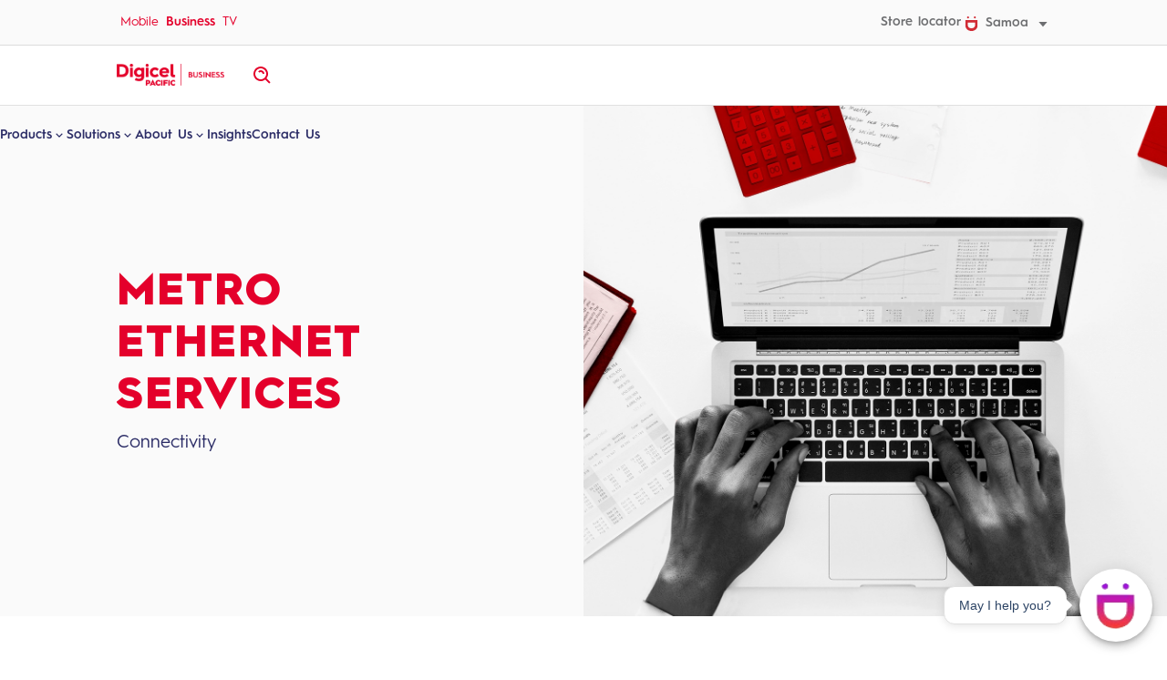

--- FILE ---
content_type: text/html; charset=utf-8
request_url: https://digicel.vercel.app/business/ws/products/connectivity/metro-ethernet-services
body_size: 11367
content:
<!DOCTYPE html><html><head><meta charSet="utf-8"/><meta name="viewport" content="width=device-width"/><link rel="stylesheet" href="https://chat.digicelpacific.com/jswidget/digicell_sdk.css"/><title>Metro Ethernet Services</title><meta property="og:title" content="Metro Ethernet Services"/><meta name="twitter:title" content="Metro Ethernet Services"/><meta name="description" content="Give power and flexibility to build the network your business needs for digital transformation"/><meta property="og:description" content="Give power and flexibility to build the network your business needs for digital transformation"/><meta name="twitter:description" content="Give power and flexibility to build the network your business needs for digital transformation"/><meta property="og:image" content="https://www.datocms-assets.com/88735/1696208081-digicel-com-desktop-1366px-products-connectivity-edited.png?auto=format&amp;fit=max&amp;w=1200"/><meta property="og:image:width" content="1200"/><meta property="og:image:height" content="996"/><meta property="og:image:alt" content="connectivity"/><meta name="twitter:image" content="https://www.datocms-assets.com/88735/1696208081-digicel-com-desktop-1366px-products-connectivity-edited.png?auto=format&amp;fit=max&amp;w=1200"/><meta name="twitter:image:alt" content="connectivity"/><meta property="og:locale" content="WSM_en"/><meta property="og:type" content="article"/><meta property="article:modified_time" content="2023-10-02T23:41:11Z"/><meta name="twitter:card" content="summary"/><link sizes="16x16" type="image/png" rel="icon" href="https://www.datocms-assets.com/88735/1681965208-d-logo.png?auto=format&amp;h=16&amp;w=16"/><link sizes="32x32" type="image/png" rel="icon" href="https://www.datocms-assets.com/88735/1681965208-d-logo.png?auto=format&amp;h=32&amp;w=32"/><link sizes="96x96" type="image/png" rel="icon" href="https://www.datocms-assets.com/88735/1681965208-d-logo.png?auto=format&amp;h=96&amp;w=96"/><link sizes="192x192" type="image/png" rel="icon" href="https://www.datocms-assets.com/88735/1681965208-d-logo.png?auto=format&amp;h=192&amp;w=192"/><meta name="next-head-count" content="23"/><script id="googleTagManager" data-nscript="beforeInteractive">(function(w,d,s,l,i){w[l]=w[l]||[];w[l].push({'gtm.start':
        new Date().getTime(),event:'gtm.js'});var f=d.getElementsByTagName(s)[0],
        j=d.createElement(s),dl=l!='dataLayer'?'&l='+l:'';j.async=true;j.src=
        'https://www.googletagmanager.com/gtm.js?id='+i+dl;f.parentNode.insertBefore(j,f);
        })(window,document,'script','dataLayer', 'GTM-W383VW9');</script><link rel="preload" href="/_next/static/css/b522b2cace66b41e.css" as="style"/><link rel="stylesheet" href="/_next/static/css/b522b2cace66b41e.css" data-n-g=""/><link rel="preload" href="/_next/static/css/293691afbf0c2303.css" as="style"/><link rel="stylesheet" href="/_next/static/css/293691afbf0c2303.css" data-n-p=""/><link rel="preload" href="/_next/static/css/98322f7c5fa856aa.css" as="style"/><link rel="stylesheet" href="/_next/static/css/98322f7c5fa856aa.css" data-n-p=""/><noscript data-n-css=""></noscript><script defer="" nomodule="" src="/_next/static/chunks/polyfills-c67a75d1b6f99dc8.js"></script><script src="/_next/static/chunks/webpack-59c5c889f52620d6.js" defer=""></script><script src="/_next/static/chunks/framework-d5f8ed288849d546.js" defer=""></script><script src="/_next/static/chunks/main-9e40ddaca6e4568f.js" defer=""></script><script src="/_next/static/chunks/pages/_app-df316057c33afaeb.js" defer=""></script><script src="/_next/static/chunks/862-782422a9f877ca08.js" defer=""></script><script src="/_next/static/chunks/373-9d9970527d4481e0.js" defer=""></script><script src="/_next/static/chunks/pages/business/%5Blocale%5D/%5B...slug%5D-80156523f8dd37b4.js" defer=""></script><script src="/_next/static/EXOXi1KP2y4sT7Zl6FiyY/_buildManifest.js" defer=""></script><script src="/_next/static/EXOXi1KP2y4sT7Zl6FiyY/_ssgManifest.js" defer=""></script></head><body><div id="__next"><div id="voice-assistant" class="voice-assistant"></div><noscript><iframe
        src="https://www.googletagmanager.com/ns.html?id=GTM-W383VW9"
        height="0"
        width="0"
        style={{ display: 'none', visibility: 'hidden' }}
      ></iframe></noscript><button class="SkipLink_SkipLink__8jRjz">Skip to content</button><div data-theme="business"><div class="GlobalNavigation_GlobalNavigation__BbTxO"><div class="GlobalNavigation_GlobalNavigation-topBar__5y3Dz"><div class="WidthContainer WidthContainer_WidthContainer__BcnLc GlobalNavigation_GlobalNavigation-topBarContainer__13wtS"><nav class="GlobalNavigation_GlobalNavigation-topBarNav__oE7v3"><a class="Button Button_Button__HEake GlobalNavigation_GlobalNavigation-topBarNavItem__7ydcw Button_Button--text__VH_wN" href="/mobile/ws"><span class="Button-contentWrapper Button_Button-contentWrapper__IqneU"><span>Mobile</span></span></a><a class="Button Button_Button__HEake isActive GlobalNavigation_GlobalNavigation-topBarNavItem__7ydcw Button_Button--text__VH_wN" href="/business/ws"><span class="Button-contentWrapper Button_Button-contentWrapper__IqneU"><span>Business</span></span></a><a class="Button Button_Button__HEake GlobalNavigation_GlobalNavigation-topBarNavItem__7ydcw Button_Button--text__VH_wN" href="/tv/ws"><span class="Button-contentWrapper Button_Button-contentWrapper__IqneU"><span>TV</span></span></a></nav><nav class="GlobalNavigation_GlobalNavigation-topBarUtilityNav__rfA__"><a class="Button Button_Button__HEake GlobalNavigation_GlobalNavigation-topBarNavItem__7ydcw Button_Button--text__VH_wN" href="/mobile/ws/stores"><span class="Button-contentWrapper Button_Button-contentWrapper__IqneU"><span>Store locator</span></span></a><div class="CountrySelector GlobalNavigation_GlobalNavigation-topBarNavItem__7ydcw GlobalNavigation_GlobalNavigation-countrySelector__R_H_z"><button class="Button Button_Button__HEake CountrySelector_CountrySelector-button___5aD6 GlobalNavigation_GlobalNavigation-countrySelectorButton__iJiwB Button_Button--small__IW7nt Button_Button--text__VH_wN" type="button"><span class="Button-contentWrapper Button_Button-contentWrapper__IqneU"><svg class="SVG" fill="none" height="16" width="15" viewBox="0 0 15 16" xmlns="http://www.w3.org/2000/svg"><g clip-path="url(#clip0_674_81392)"><path fill-rule="evenodd" clip-rule="evenodd" d="M11.2525 2.17122C11.8668 2.17122 12.3648 1.68518 12.3648 1.08561C12.3648 0.486045 11.8668 0 11.2525 0C10.6381 0 10.1401 0.486045 10.1401 1.08561C10.1401 1.68518 10.6381 2.17122 11.2525 2.17122ZM0.680664 9.05881C0.680664 11.1062 1.32912 12.8475 2.55559 14.0934C3.78206 15.3393 5.49913 15.9999 7.5222 15.9999C9.54527 15.9999 11.2599 15.3418 12.4864 14.0934C13.7129 12.8475 14.3613 11.1062 14.3613 9.05881V3.98291H0.680664V9.05881ZM3.42019 6.83173H11.6193V9.02967C11.6193 11.57 10.1257 13.0297 7.51977 13.0297C4.91382 13.0297 3.42019 11.5336 3.42019 9.02967V6.83173ZM4.9019 1.08561C4.9019 1.68518 4.40389 2.17122 3.78957 2.17122C3.17525 2.17122 2.67725 1.68518 2.67725 1.08561C2.67725 0.486045 3.17525 0 3.78957 0C4.40389 0 4.9019 0.486045 4.9019 1.08561Z" fill="#D12C35"></path></g><defs><clipPath id="clip0_674_81392"><rect width="13.6806" height="16" fill="white" transform="translate(0.680664)"></rect></clipPath></defs></svg><span>Samoa</span><svg class="SVG Icon CaretDown" fill="currentColor" height="24" width="24" viewBox="0 0 24 24" xmlns="http://www.w3.org/2000/svg"><path d="M11.998 17L18.998 9H4.99805L11.998 17Z"></path></svg></span></button></div></nav></div></div><div class="GlobalNavigation_GlobalNavigation-bottomBar__szh4Q"><div class="WidthContainer WidthContainer_WidthContainer__BcnLc GlobalNavigation_GlobalNavigation-bottomBarContainer__vR5VZ"><div class="GlobalNavigation_GlobalNavigation-logoWrapper__WktLS"><a href="/business/ws"><img class="GlobalNavigation_GlobalNavigation-logo__AWKED" src="/images/digicel-pacific-business-logo-red.png" alt=""/><span class="ScreenReaderOnly ScreenReaderOnly_ScreenReaderOnly__rT_M6">homepage</span></a></div><button class="Button Button_Button__HEake IconButton Button_IconButton__v_B_U GlobalNavigation_GlobalNavigation-menuToggle__R_THo Button_Button--text__VH_wN" type="button" aria-label="open menu"><span class="Button-contentWrapper Button_Button-contentWrapper__IqneU"><svg class="SVG Icon Menu" fill="currentColor" height="24" width="24" viewBox="0 0 24 24" xmlns="http://www.w3.org/2000/svg"><path d="M3 18H21V16H3V18ZM3 13H21V11H3V13ZM3 6V8H21V6H3Z"></path></svg></span></button><nav class="GlobalNavigation_GlobalNavigation-bottomBarNav__qZNsx"><div class="Accordion GlobalNavigation_GlobalNavigation-accordion__3RaSL"><div class="Accordion-item GlobalNavigation_GlobalNavigation-accordionItem__EWvSQ"><button id="mantine-R5mam-1-trigger" aria-controls="mantine-R5mam-1-panel" aria-expanded="false" class="Accordion-trigger Accordion_Accordion-trigger__rrAi_ GlobalNavigation_GlobalNavigation-bottomBarNavItem__Ffb35 GlobalNavigation_GlobalNavigation-bottomBarNavTriggerItem__XeUqa" type="button">Products<div class="Accordion-icon Accordion_Accordion-icon__D1wUp"><svg class="SVG Icon ChevronDown" fill="currentColor" height="24" width="24" viewBox="0 0 24 24" xmlns="http://www.w3.org/2000/svg"><path d="M16.293 9.29297L12 13.586L7.70697 9.29297L6.29297 10.707L12 16.414L17.707 10.707L16.293 9.29297Z"></path></svg></div></button><div aria-labelledby="mantine-R5mam-1-trigger" id="mantine-R5mam-1-panel" role="region" class="Accordion-panel Accordion_Accordion-panel__PYEtU Accordion_Accordion-panel--isHidden___h3BD GlobalNavigation_GlobalNavigation-bottomBarNavItemPanel__p6_Pm" style="max-height:0" inert=""><div class="Accordion-panelInner Accordion_Accordion-panelInner__NoNIZ" tabindex="-1"><a class="Button Button_Button__HEake GlobalNavigation_GlobalNavigation-bottomBarNavPanelItem__5aHpx Button_Button--text__VH_wN" __typename="IntegrationLink" href="/business/ws/products/digicel-business-products"><span class="Button-contentWrapper Button_Button-contentWrapper__IqneU"><span>Digicel Business Products</span></span></a><a class="Button Button_Button__HEake GlobalNavigation_GlobalNavigation-bottomBarNavPanelItem__5aHpx Button_Button--text__VH_wN" href="/business/ws/products/connectivity"><span class="Button-contentWrapper Button_Button-contentWrapper__IqneU"><span>Connectivity</span></span></a><a class="Button Button_Button__HEake GlobalNavigation_GlobalNavigation-bottomBarNavPanelItem__5aHpx Button_Button--text__VH_wN" href="/business/ws/products/mobile-solutions"><span class="Button-contentWrapper Button_Button-contentWrapper__IqneU"><span>Mobile Solutions</span></span></a><a class="Button Button_Button__HEake GlobalNavigation_GlobalNavigation-bottomBarNavPanelItem__5aHpx Button_Button--text__VH_wN" href="/business/ws/products/cloud-and-collaboration"><span class="Button-contentWrapper Button_Button-contentWrapper__IqneU"><span>Cloud &amp; Collaboration</span></span></a><a class="Button Button_Button__HEake GlobalNavigation_GlobalNavigation-bottomBarNavPanelItem__5aHpx Button_Button--text__VH_wN" href="/business/ws/products/cyber-security"><span class="Button-contentWrapper Button_Button-contentWrapper__IqneU"><span>Cyber Security</span></span></a><a class="Button Button_Button__HEake GlobalNavigation_GlobalNavigation-bottomBarNavPanelItem__5aHpx Button_Button--text__VH_wN" href="/business/ws/solutions/business-solutions/smart-solutions"><span class="Button-contentWrapper Button_Button-contentWrapper__IqneU"><span>Smart Solutions</span></span></a></div></div></div><div class="Accordion-item GlobalNavigation_GlobalNavigation-accordionItem__EWvSQ"><button id="mantine-R5mam-2-trigger" aria-controls="mantine-R5mam-2-panel" aria-expanded="false" class="Accordion-trigger Accordion_Accordion-trigger__rrAi_ GlobalNavigation_GlobalNavigation-bottomBarNavItem__Ffb35 GlobalNavigation_GlobalNavigation-bottomBarNavTriggerItem__XeUqa" type="button">Solutions<div class="Accordion-icon Accordion_Accordion-icon__D1wUp"><svg class="SVG Icon ChevronDown" fill="currentColor" height="24" width="24" viewBox="0 0 24 24" xmlns="http://www.w3.org/2000/svg"><path d="M16.293 9.29297L12 13.586L7.70697 9.29297L6.29297 10.707L12 16.414L17.707 10.707L16.293 9.29297Z"></path></svg></div></button><div aria-labelledby="mantine-R5mam-2-trigger" id="mantine-R5mam-2-panel" role="region" class="Accordion-panel Accordion_Accordion-panel__PYEtU Accordion_Accordion-panel--isHidden___h3BD GlobalNavigation_GlobalNavigation-bottomBarNavItemPanel__p6_Pm" style="max-height:0" inert=""><div class="Accordion-panelInner Accordion_Accordion-panelInner__NoNIZ" tabindex="-1"><a class="Button Button_Button__HEake GlobalNavigation_GlobalNavigation-bottomBarNavPanelItem__5aHpx Button_Button--text__VH_wN" href="/business/ws/solutions/business-solutions"><span class="Button-contentWrapper Button_Button-contentWrapper__IqneU"><span>Business Solutions</span></span></a><a class="Button Button_Button__HEake GlobalNavigation_GlobalNavigation-bottomBarNavPanelItem__5aHpx Button_Button--text__VH_wN" href="/business/ws/solutions/business-size"><span class="Button-contentWrapper Button_Button-contentWrapper__IqneU"><span>Business Size</span></span></a></div></div></div><div class="Accordion-item GlobalNavigation_GlobalNavigation-accordionItem__EWvSQ"><button id="mantine-R5mam-3-trigger" aria-controls="mantine-R5mam-3-panel" aria-expanded="false" class="Accordion-trigger Accordion_Accordion-trigger__rrAi_ GlobalNavigation_GlobalNavigation-bottomBarNavItem__Ffb35 GlobalNavigation_GlobalNavigation-bottomBarNavTriggerItem__XeUqa" type="button">About Us<div class="Accordion-icon Accordion_Accordion-icon__D1wUp"><svg class="SVG Icon ChevronDown" fill="currentColor" height="24" width="24" viewBox="0 0 24 24" xmlns="http://www.w3.org/2000/svg"><path d="M16.293 9.29297L12 13.586L7.70697 9.29297L6.29297 10.707L12 16.414L17.707 10.707L16.293 9.29297Z"></path></svg></div></button><div aria-labelledby="mantine-R5mam-3-trigger" id="mantine-R5mam-3-panel" role="region" class="Accordion-panel Accordion_Accordion-panel__PYEtU Accordion_Accordion-panel--isHidden___h3BD GlobalNavigation_GlobalNavigation-bottomBarNavItemPanel__p6_Pm" style="max-height:0" inert=""><div class="Accordion-panelInner Accordion_Accordion-panelInner__NoNIZ" tabindex="-1"><a class="Button Button_Button__HEake GlobalNavigation_GlobalNavigation-bottomBarNavPanelItem__5aHpx Button_Button--text__VH_wN" __typename="IntegrationLink" href="/business/ws/about"><span class="Button-contentWrapper Button_Button-contentWrapper__IqneU"><span>Digicel Business</span></span></a><a class="Button Button_Button__HEake GlobalNavigation_GlobalNavigation-bottomBarNavPanelItem__5aHpx Button_Button--text__VH_wN" href="/business/ws/about-db"><span class="Button-contentWrapper Button_Button-contentWrapper__IqneU"><span>About Us</span></span></a><a class="Button Button_Button__HEake GlobalNavigation_GlobalNavigation-bottomBarNavPanelItem__5aHpx Button_Button--text__VH_wN" href="/business/ws/about-us/our-partners"><span class="Button-contentWrapper Button_Button-contentWrapper__IqneU"><span>Our Team</span></span></a><a class="Button Button_Button__HEake GlobalNavigation_GlobalNavigation-bottomBarNavPanelItem__5aHpx Button_Button--text__VH_wN" href="/business/ws/about-us/awards-certifications"><span class="Button-contentWrapper Button_Button-contentWrapper__IqneU"><span>Awards &amp; Certifications</span></span></a></div></div></div><a class="Button Button_Button__HEake GlobalNavigation_GlobalNavigation-bottomBarNavItem__Ffb35 GlobalNavigation_GlobalNavigation-bottomBarNavLinkItem__p6OOl Button_Button--text__VH_wN" href="/business/ws/insights"><span class="Button-contentWrapper Button_Button-contentWrapper__IqneU"><span>Insights</span></span></a><a class="Button Button_Button__HEake GlobalNavigation_GlobalNavigation-bottomBarNavItem__Ffb35 GlobalNavigation_GlobalNavigation-bottomBarNavLinkItem__p6OOl Button_Button--text__VH_wN" href="/business/ws/contact"><span class="Button-contentWrapper Button_Button-contentWrapper__IqneU"><span>Contact Us</span></span></a></div><nav class="GlobalNavigation_GlobalNavigation-bottomBarUtilityNav__tzK36"><a class="Button Button_Button__HEake GlobalNavigation_GlobalNavigation-topBarNavItem__7ydcw Button_Button--text__VH_wN" href="/mobile/ws/stores"><span class="Button-contentWrapper Button_Button-contentWrapper__IqneU"><span>Store locator</span></span></a><div class="CountrySelector GlobalNavigation_GlobalNavigation-topBarNavItem__7ydcw GlobalNavigation_GlobalNavigation-countrySelector__R_H_z"><button class="Button Button_Button__HEake CountrySelector_CountrySelector-button___5aD6 GlobalNavigation_GlobalNavigation-countrySelectorButton__iJiwB Button_Button--small__IW7nt Button_Button--text__VH_wN" type="button"><span class="Button-contentWrapper Button_Button-contentWrapper__IqneU"><svg class="SVG" fill="none" height="16" width="15" viewBox="0 0 15 16" xmlns="http://www.w3.org/2000/svg"><g clip-path="url(#clip0_674_81392)"><path fill-rule="evenodd" clip-rule="evenodd" d="M11.2525 2.17122C11.8668 2.17122 12.3648 1.68518 12.3648 1.08561C12.3648 0.486045 11.8668 0 11.2525 0C10.6381 0 10.1401 0.486045 10.1401 1.08561C10.1401 1.68518 10.6381 2.17122 11.2525 2.17122ZM0.680664 9.05881C0.680664 11.1062 1.32912 12.8475 2.55559 14.0934C3.78206 15.3393 5.49913 15.9999 7.5222 15.9999C9.54527 15.9999 11.2599 15.3418 12.4864 14.0934C13.7129 12.8475 14.3613 11.1062 14.3613 9.05881V3.98291H0.680664V9.05881ZM3.42019 6.83173H11.6193V9.02967C11.6193 11.57 10.1257 13.0297 7.51977 13.0297C4.91382 13.0297 3.42019 11.5336 3.42019 9.02967V6.83173ZM4.9019 1.08561C4.9019 1.68518 4.40389 2.17122 3.78957 2.17122C3.17525 2.17122 2.67725 1.68518 2.67725 1.08561C2.67725 0.486045 3.17525 0 3.78957 0C4.40389 0 4.9019 0.486045 4.9019 1.08561Z" fill="#D12C35"></path></g><defs><clipPath id="clip0_674_81392"><rect width="13.6806" height="16" fill="white" transform="translate(0.680664)"></rect></clipPath></defs></svg><span>Samoa</span><svg class="SVG Icon CaretDown" fill="currentColor" height="24" width="24" viewBox="0 0 24 24" xmlns="http://www.w3.org/2000/svg"><path d="M11.998 17L18.998 9H4.99805L11.998 17Z"></path></svg></span></button></div></nav></nav><button class="Button Button_Button__HEake IconButton Button_IconButton__v_B_U GlobalNavigation_GlobalNavigation-searchToggle__2s0Js Button_Button--reversed___4oAu Button_Button--small__IW7nt" type="button" aria-label="open site search"><span class="Button-contentWrapper Button_Button-contentWrapper__IqneU"><svg class="SVG Icon Search" fill="currentColor" height="24" width="24" viewBox="0 0 24 24" xmlns="http://www.w3.org/2000/svg"><path d="M10 18C11.846 18 13.543 17.365 14.897 16.312L19.293 20.708L20.707 19.294L16.311 14.898C17.365 13.543 18 11.846 18 10C18 5.589 14.411 2 10 2C5.589 2 2 5.589 2 10C2 14.411 5.589 18 10 18ZM10 4C13.309 4 16 6.691 16 10C16 13.309 13.309 16 10 16C6.691 16 4 13.309 4 10C4 6.691 6.691 4 10 4Z"></path><path d="M11.4118 8.586C11.7908 8.966 11.9998 9.468 11.9998 10H13.9998C13.9998 8.935 13.5838 7.931 12.8258 7.172C11.3118 5.66 8.68683 5.66 7.17383 7.172L8.58583 8.588C9.34583 7.83 10.6558 7.832 11.4118 8.586Z"></path></svg></span></button></div><div class="GlobalNavigation_GlobalNavigation-searchUnderlay__kZJLe"></div></div></div><span class="ScreenReaderOnly ScreenReaderOnly_ScreenReaderOnly__rT_M6"><h1 class="Heading Heading_Heading__mq6yr" id="PageHeading" tabindex="-1">Metro Ethernet Services</h1></span><main class="PageWrapper_PageWrapper__OCYIk"><div id="87690639" data-theme="grey" class="TextImageTile TextImageTile_TextImageTile__iUbzh HeroBanner HeroBanner_HeroBanner__n7yrn InteractiveOverlayContainer_InteractiveOverlayContainer__TLyPH InteractiveOverlayContainer"><div class="WidthContainer WidthContainer_WidthContainer__BcnLc"><div class="Content ContentLockup-contentWrapper"><h2 class="Heading Heading_Heading__mq6yr ContentLockup-heading">METRO ETHERNET SERVICES</h2><div class="Content ContentLockup-description"><div class="HTMLText">Connectivity</div></div></div><div class="ContentLockup-imageWrapper ImageWrapper_ImageWrapper__PPg4y"><img alt="connectivity" __typename="FileField" srcSet="/_next/image?url=https%3A%2F%2Fwww.datocms-assets.com%2F88735%2F1696208081-digicel-com-desktop-1366px-products-connectivity-edited.png&amp;w=1920&amp;q=100 1x, /_next/image?url=https%3A%2F%2Fwww.datocms-assets.com%2F88735%2F1696208081-digicel-com-desktop-1366px-products-connectivity-edited.png&amp;w=3840&amp;q=100 2x" src="/_next/image?url=https%3A%2F%2Fwww.datocms-assets.com%2F88735%2F1696208081-digicel-com-desktop-1366px-products-connectivity-edited.png&amp;w=3840&amp;q=100" width="1408" height="1169" decoding="async" data-nimg="1" class="Image Image_Image__osqny ContentLockup-image" loading="lazy" style="color:transparent;background-size:cover;background-position:50% 50%;background-repeat:no-repeat;background-image:url(&quot;data:image/svg+xml;charset=utf-8,%3Csvg xmlns=&#x27;http%3A//www.w3.org/2000/svg&#x27; viewBox=&#x27;0 0 1408 1169&#x27;%3E%3Cfilter id=&#x27;b&#x27; color-interpolation-filters=&#x27;sRGB&#x27;%3E%3CfeGaussianBlur stdDeviation=&#x27;20&#x27;/%3E%3CfeComponentTransfer%3E%3CfeFuncA type=&#x27;discrete&#x27; tableValues=&#x27;1 1&#x27;/%3E%3C/feComponentTransfer%3E%%3C/filter%3E%3Cimage preserveAspectRatio=&#x27;none&#x27; filter=&#x27;url(%23b)&#x27; x=&#x27;0&#x27; y=&#x27;0&#x27; height=&#x27;100%25&#x27; width=&#x27;100%25&#x27; href=&#x27;[data-uri]&#x27;/%3E%3C/svg%3E&quot;)"/></div></div></div><div class="WidthContainer WidthContainer_WidthContainer__BcnLc"><div class="ResponsiveColumnContainer ResponsiveColumnContainer_ResponsiveColumnContainer__PRNpO"><div class="ResponsiveColumn ResponsiveColumn_ResponsiveColumn__9cJNn ResponsiveColumn_ResponsiveColumn-SixColumnCentered__PuXvV ResponsiveColumn_ResponsiveColumn--span6__ljDI4"><div id="100435961" class="RichTextRenderer RichTextRenderer_RichTextRenderer__RJKM_" data-theme="light"><h3>Give power and flexibility to build the network your business needs for digital transformation</h3><p> Digicel Business Ethernet Services provides dedicated routing and switching that help expand your network connectivity by delivering high levels of data and application performance across the globe and common platforms.</p></div></div></div></div><div class="WidthContainer WidthContainer_WidthContainer__BcnLc"><div class="ColumnGrid ColumnGrid_ColumnGrid__7_69o ColumnGrid_ColumnGrid--threeColumns__n_LRV" id="87042564"><div id="87042563" data-theme="stark" class="TextImageTile TextImageTile_TextImageTile__iUbzh VerticalTile VerticalTile_VerticalTile__3YmrR IconCard_IconCard__IWMkx InteractiveOverlayContainer_InteractiveOverlayContainer__TLyPH InteractiveOverlayContainer TextImageTile_TextImageTile--imageFirst__VuuIx"><div class="Content ContentLockup-contentWrapper"><h2 class="Heading Heading_Heading__mq6yr ContentLockup-heading">Let us manage your networking needs so you can concentrate on business priorities.</h2><div class="ContentLockup-actionsWrapper"></div></div><div class="ContentLockup-imageWrapper ImageWrapper_ImageWrapper__PPg4y"><img alt="" __typename="FileField" srcSet="/_next/image?url=https%3A%2F%2Fwww.datocms-assets.com%2F88735%2F1672823893-300dpi-124.png&amp;w=64&amp;q=100 1x, /_next/image?url=https%3A%2F%2Fwww.datocms-assets.com%2F88735%2F1672823893-300dpi-124.png&amp;w=128&amp;q=100 2x" src="/_next/image?url=https%3A%2F%2Fwww.datocms-assets.com%2F88735%2F1672823893-300dpi-124.png&amp;w=128&amp;q=100" width="60" height="59" decoding="async" data-nimg="1" class="Image Image_Image__osqny ContentLockup-image" loading="lazy" style="color:transparent;background-size:cover;background-position:50% 50%;background-repeat:no-repeat;background-image:url(&quot;data:image/svg+xml;charset=utf-8,%3Csvg xmlns=&#x27;http%3A//www.w3.org/2000/svg&#x27; viewBox=&#x27;0 0 60 59&#x27;%3E%3Cfilter id=&#x27;b&#x27; color-interpolation-filters=&#x27;sRGB&#x27;%3E%3CfeGaussianBlur stdDeviation=&#x27;20&#x27;/%3E%3C/filter%3E%3Cimage preserveAspectRatio=&#x27;none&#x27; filter=&#x27;url(%23b)&#x27; x=&#x27;0&#x27; y=&#x27;0&#x27; height=&#x27;100%25&#x27; width=&#x27;100%25&#x27; href=&#x27;[data-uri]&#x27;/%3E%3C/svg%3E&quot;)"/></div></div><div id="87667597" data-theme="stark" class="TextImageTile TextImageTile_TextImageTile__iUbzh VerticalTile VerticalTile_VerticalTile__3YmrR IconCard_IconCard__IWMkx InteractiveOverlayContainer_InteractiveOverlayContainer__TLyPH InteractiveOverlayContainer TextImageTile_TextImageTile--imageFirst__VuuIx"><div class="Content ContentLockup-contentWrapper"><h2 class="Heading Heading_Heading__mq6yr ContentLockup-heading">Ensures secure transmission of your data over our highly reliable global network.</h2><div class="ContentLockup-actionsWrapper"></div></div><div class="ContentLockup-imageWrapper ImageWrapper_ImageWrapper__PPg4y"><img alt="" __typename="FileField" srcSet="/_next/image?url=https%3A%2F%2Fwww.datocms-assets.com%2F88735%2F1672883952-300dpi-103.png&amp;w=64&amp;q=100 1x, /_next/image?url=https%3A%2F%2Fwww.datocms-assets.com%2F88735%2F1672883952-300dpi-103.png&amp;w=128&amp;q=100 2x" src="/_next/image?url=https%3A%2F%2Fwww.datocms-assets.com%2F88735%2F1672883952-300dpi-103.png&amp;w=128&amp;q=100" width="60" height="60" decoding="async" data-nimg="1" class="Image Image_Image__osqny ContentLockup-image" loading="lazy" style="color:transparent;background-size:cover;background-position:50% 50%;background-repeat:no-repeat;background-image:url(&quot;data:image/svg+xml;charset=utf-8,%3Csvg xmlns=&#x27;http%3A//www.w3.org/2000/svg&#x27; viewBox=&#x27;0 0 60 60&#x27;%3E%3Cfilter id=&#x27;b&#x27; color-interpolation-filters=&#x27;sRGB&#x27;%3E%3CfeGaussianBlur stdDeviation=&#x27;20&#x27;/%3E%3C/filter%3E%3Cimage preserveAspectRatio=&#x27;none&#x27; filter=&#x27;url(%23b)&#x27; x=&#x27;0&#x27; y=&#x27;0&#x27; height=&#x27;100%25&#x27; width=&#x27;100%25&#x27; href=&#x27;[data-uri]&#x27;/%3E%3C/svg%3E&quot;)"/></div></div><div id="87690519" data-theme="stark" class="TextImageTile TextImageTile_TextImageTile__iUbzh VerticalTile VerticalTile_VerticalTile__3YmrR IconCard_IconCard__IWMkx InteractiveOverlayContainer_InteractiveOverlayContainer__TLyPH InteractiveOverlayContainer TextImageTile_TextImageTile--imageFirst__VuuIx"><div class="Content ContentLockup-contentWrapper"><h2 class="Heading Heading_Heading__mq6yr ContentLockup-heading">Our solutions are built to help you scale securely.</h2><div class="ContentLockup-actionsWrapper"></div></div><div class="ContentLockup-imageWrapper ImageWrapper_ImageWrapper__PPg4y"><img alt="" __typename="FileField" srcSet="/_next/image?url=https%3A%2F%2Fwww.datocms-assets.com%2F88735%2F1672662613-300dpi-138.png&amp;w=64&amp;q=100 1x, /_next/image?url=https%3A%2F%2Fwww.datocms-assets.com%2F88735%2F1672662613-300dpi-138.png&amp;w=128&amp;q=100 2x" src="/_next/image?url=https%3A%2F%2Fwww.datocms-assets.com%2F88735%2F1672662613-300dpi-138.png&amp;w=128&amp;q=100" width="60" height="60" decoding="async" data-nimg="1" class="Image Image_Image__osqny ContentLockup-image" loading="lazy" style="color:transparent;background-size:cover;background-position:50% 50%;background-repeat:no-repeat;background-image:url(&quot;data:image/svg+xml;charset=utf-8,%3Csvg xmlns=&#x27;http%3A//www.w3.org/2000/svg&#x27; viewBox=&#x27;0 0 60 60&#x27;%3E%3Cfilter id=&#x27;b&#x27; color-interpolation-filters=&#x27;sRGB&#x27;%3E%3CfeGaussianBlur stdDeviation=&#x27;20&#x27;/%3E%3C/filter%3E%3Cimage preserveAspectRatio=&#x27;none&#x27; filter=&#x27;url(%23b)&#x27; x=&#x27;0&#x27; y=&#x27;0&#x27; height=&#x27;100%25&#x27; width=&#x27;100%25&#x27; href=&#x27;[data-uri]&#x27;/%3E%3C/svg%3E&quot;)"/></div></div></div></div><div class="WidthContainer WidthContainer_WidthContainer__BcnLc"><div class="ColumnGrid ColumnGrid_ColumnGrid__7_69o ColumnGrid_ColumnGrid--threeColumns__n_LRV" id="87690584"><div id="87690557" data-theme="stark" class="TextImageTile TextImageTile_TextImageTile__iUbzh VerticalTile VerticalTile_VerticalTile__3YmrR IconCard_IconCard__IWMkx InteractiveOverlayContainer_InteractiveOverlayContainer__TLyPH InteractiveOverlayContainer TextImageTile_TextImageTile--imageFirst__VuuIx"><div class="Content ContentLockup-contentWrapper"><h2 class="Heading Heading_Heading__mq6yr ContentLockup-heading">Reliable, Secure Ethernet Services</h2><div class="Content ContentLockup-description"><div class="HTMLText"><div class="image-text__description">We'll work closely with you to help standarise and simplify your network.</div></div></div><div class="ContentLockup-actionsWrapper"></div></div><div class="ContentLockup-imageWrapper ImageWrapper_ImageWrapper__PPg4y"><img alt="" __typename="FileField" srcSet="/_next/image?url=https%3A%2F%2Fwww.datocms-assets.com%2F88735%2F1672884298-300dpi-37.png&amp;w=64&amp;q=100 1x, /_next/image?url=https%3A%2F%2Fwww.datocms-assets.com%2F88735%2F1672884298-300dpi-37.png&amp;w=128&amp;q=100 2x" src="/_next/image?url=https%3A%2F%2Fwww.datocms-assets.com%2F88735%2F1672884298-300dpi-37.png&amp;w=128&amp;q=100" width="60" height="60" decoding="async" data-nimg="1" class="Image Image_Image__osqny ContentLockup-image" loading="lazy" style="color:transparent;background-size:cover;background-position:50% 50%;background-repeat:no-repeat;background-image:url(&quot;data:image/svg+xml;charset=utf-8,%3Csvg xmlns=&#x27;http%3A//www.w3.org/2000/svg&#x27; viewBox=&#x27;0 0 60 60&#x27;%3E%3Cfilter id=&#x27;b&#x27; color-interpolation-filters=&#x27;sRGB&#x27;%3E%3CfeGaussianBlur stdDeviation=&#x27;20&#x27;/%3E%3C/filter%3E%3Cimage preserveAspectRatio=&#x27;none&#x27; filter=&#x27;url(%23b)&#x27; x=&#x27;0&#x27; y=&#x27;0&#x27; height=&#x27;100%25&#x27; width=&#x27;100%25&#x27; href=&#x27;[data-uri]&#x27;/%3E%3C/svg%3E&quot;)"/></div></div><div id="87690572" data-theme="stark" class="TextImageTile TextImageTile_TextImageTile__iUbzh VerticalTile VerticalTile_VerticalTile__3YmrR IconCard_IconCard__IWMkx InteractiveOverlayContainer_InteractiveOverlayContainer__TLyPH InteractiveOverlayContainer TextImageTile_TextImageTile--imageFirst__VuuIx"><div class="Content ContentLockup-contentWrapper"><h2 class="Heading Heading_Heading__mq6yr ContentLockup-heading">A full range of speeds</h2><div class="Content ContentLockup-description"><div class="HTMLText"><div class="image-text__description">Our robust network can support and scale to your business requirements.</div></div></div><div class="ContentLockup-actionsWrapper"></div></div><div class="ContentLockup-imageWrapper ImageWrapper_ImageWrapper__PPg4y"><img alt="" __typename="FileField" srcSet="/_next/image?url=https%3A%2F%2Fwww.datocms-assets.com%2F88735%2F1672662306-300dpi-135.png&amp;w=64&amp;q=100 1x, /_next/image?url=https%3A%2F%2Fwww.datocms-assets.com%2F88735%2F1672662306-300dpi-135.png&amp;w=128&amp;q=100 2x" src="/_next/image?url=https%3A%2F%2Fwww.datocms-assets.com%2F88735%2F1672662306-300dpi-135.png&amp;w=128&amp;q=100" width="60" height="60" decoding="async" data-nimg="1" class="Image Image_Image__osqny ContentLockup-image" loading="lazy" style="color:transparent;background-size:cover;background-position:50% 50%;background-repeat:no-repeat;background-image:url(&quot;data:image/svg+xml;charset=utf-8,%3Csvg xmlns=&#x27;http%3A//www.w3.org/2000/svg&#x27; viewBox=&#x27;0 0 60 60&#x27;%3E%3Cfilter id=&#x27;b&#x27; color-interpolation-filters=&#x27;sRGB&#x27;%3E%3CfeGaussianBlur stdDeviation=&#x27;20&#x27;/%3E%3C/filter%3E%3Cimage preserveAspectRatio=&#x27;none&#x27; filter=&#x27;url(%23b)&#x27; x=&#x27;0&#x27; y=&#x27;0&#x27; height=&#x27;100%25&#x27; width=&#x27;100%25&#x27; href=&#x27;[data-uri]&#x27;/%3E%3C/svg%3E&quot;)"/></div></div><div id="87690575" data-theme="stark" class="TextImageTile TextImageTile_TextImageTile__iUbzh VerticalTile VerticalTile_VerticalTile__3YmrR IconCard_IconCard__IWMkx InteractiveOverlayContainer_InteractiveOverlayContainer__TLyPH InteractiveOverlayContainer TextImageTile_TextImageTile--imageFirst__VuuIx"><div class="Content ContentLockup-contentWrapper"><h2 class="Heading Heading_Heading__mq6yr ContentLockup-heading">Managed service &amp; support</h2><div class="Content ContentLockup-description"><div class="HTMLText"><div class="image-text__description">Premium SLAs delivered through a centrally managed service team to ensure full 24x7 support.</div></div></div><div class="ContentLockup-actionsWrapper"></div></div><div class="ContentLockup-imageWrapper ImageWrapper_ImageWrapper__PPg4y"><img alt="" __typename="FileField" srcSet="/_next/image?url=https%3A%2F%2Fwww.datocms-assets.com%2F88735%2F1672884304-300dpi-61.png&amp;w=64&amp;q=100 1x, /_next/image?url=https%3A%2F%2Fwww.datocms-assets.com%2F88735%2F1672884304-300dpi-61.png&amp;w=128&amp;q=100 2x" src="/_next/image?url=https%3A%2F%2Fwww.datocms-assets.com%2F88735%2F1672884304-300dpi-61.png&amp;w=128&amp;q=100" width="60" height="59" decoding="async" data-nimg="1" class="Image Image_Image__osqny ContentLockup-image" loading="lazy" style="color:transparent;background-size:cover;background-position:50% 50%;background-repeat:no-repeat;background-image:url(&quot;data:image/svg+xml;charset=utf-8,%3Csvg xmlns=&#x27;http%3A//www.w3.org/2000/svg&#x27; viewBox=&#x27;0 0 60 59&#x27;%3E%3Cfilter id=&#x27;b&#x27; color-interpolation-filters=&#x27;sRGB&#x27;%3E%3CfeGaussianBlur stdDeviation=&#x27;20&#x27;/%3E%3C/filter%3E%3Cimage preserveAspectRatio=&#x27;none&#x27; filter=&#x27;url(%23b)&#x27; x=&#x27;0&#x27; y=&#x27;0&#x27; height=&#x27;100%25&#x27; width=&#x27;100%25&#x27; href=&#x27;[data-uri]&#x27;/%3E%3C/svg%3E&quot;)"/></div></div></div></div><div class="WidthContainer WidthContainer_WidthContainer__BcnLc"><div class="UnsafeEmbed UnsafeEmbed_UnsafeEmbed__I2p5i"><iframe data-tally-src="https://tally.so/embed/mRBX9p?alignLeft=1&hideTitle=1&transparentBackground=1&dynamicHeight=1" loading="lazy" width="100%" height="708" frameborder="0" marginheight="0" marginwidth="0" title="Starlink - Reach Out To The Team"></iframe><script>var d=document,w="https://tally.so/widgets/embed.js",v=function(){"undefined"!=typeof Tally?Tally.loadEmbeds():d.querySelectorAll("iframe[data-tally-src]:not([src])").forEach((function(e){e.src=e.dataset.tallySrc}))};if("undefined"!=typeof Tally)v();else if(d.querySelector('script[src="'+w+'"]')==null){var s=d.createElement("script");s.src=w,s.onload=v,s.onerror=v,d.body.appendChild(s);}</script> </div></div></main><footer class="GlobalFooter_GlobalFooter__F6d_v"><div class="WidthContainer WidthContainer_WidthContainer__BcnLc"><div><img class="GlobalFooter_GlobalFooter-logo__K6GYj" src="/images/digicel-pacific-business-logo-red.png" alt=""/></div><div class="Content"><nav class="GlobalFooter_GlobalFooter-primaryLinks__1bUtV"><div class="ColumnGrid ColumnGrid_ColumnGrid__7_69o ColumnGrid_ColumnGrid--sixColumns__TbzhX GlobalFooter_GlobalFooter-linkListGrid__re25Z"><div><h2 class="Heading Heading_Heading__mq6yr GlobalFooter_GlobalFooter-linkListHeading__htHx0"><a class="Button Button_Button__HEake GlobalFooter_GlobalFooter-linkListHeadingLink__lECgN Button_Button--text__VH_wN" href="https://www.digicelpacific.com/mobile/ws/apps"><span class="Button-contentWrapper Button_Button-contentWrapper__IqneU"><span>Apps</span></span></a></h2><ul class="GlobalFooter_GlobalFooter-linkList__6B7G8"><li class="GlobalFooter_GlobalFooter-linkListItem__dFCAd"><a class="Button Button_Button__HEake Button_Button--text__VH_wN" href="https://www.digicelpacific.com/mobile/ws/apps/mycash"><span class="Button-contentWrapper Button_Button-contentWrapper__IqneU"><span>MyCash</span></span></a></li></ul></div><div><h2 class="Heading Heading_Heading__mq6yr GlobalFooter_GlobalFooter-linkListHeading__htHx0">About Us</h2><ul class="GlobalFooter_GlobalFooter-linkList__6B7G8"><li class="GlobalFooter_GlobalFooter-linkListItem__dFCAd"><a class="Button Button_Button__HEake Button_Button--text__VH_wN" href="/leadership"><span class="Button-contentWrapper Button_Button-contentWrapper__IqneU"><span>Pacific Leadership</span></span></a></li><li class="GlobalFooter_GlobalFooter-linkListItem__dFCAd"><a class="Button Button_Button__HEake Button_Button--text__VH_wN" href="https://foundation.digicelpacific.com/"><span class="Button-contentWrapper Button_Button-contentWrapper__IqneU"><span>Foundation</span></span></a></li><li class="GlobalFooter_GlobalFooter-linkListItem__dFCAd"><a class="Button Button_Button__HEake Button_Button--text__VH_wN" href="https://www.digicelpacific.com/news"><span class="Button-contentWrapper Button_Button-contentWrapper__IqneU"><span>News</span></span></a></li><li class="GlobalFooter_GlobalFooter-linkListItem__dFCAd"><a class="Button Button_Button__HEake Button_Button--text__VH_wN" href="/mobile/ws/stores"><span class="Button-contentWrapper Button_Button-contentWrapper__IqneU"><span>Store locator</span></span></a></li></ul></div><h2 class="Heading Heading_Heading__mq6yr GlobalFooter_GlobalFooter-linkListHeading__htHx0"><a class="Button Button_Button__HEake GlobalFooter_GlobalFooter-linkListHeadingLink__lECgN Button_Button--text__VH_wN" href="/mobile/ws/legal"><span class="Button-contentWrapper Button_Button-contentWrapper__IqneU"><span>Legal</span></span></a></h2><div><h2 class="Heading Heading_Heading__mq6yr GlobalFooter_GlobalFooter-linkListHeading__htHx0"><a class="Button Button_Button__HEake GlobalFooter_GlobalFooter-linkListHeadingLink__lECgN Button_Button--text__VH_wN" href="https://www.digicelpacific.com/stay-connected"><span class="Button-contentWrapper Button_Button-contentWrapper__IqneU"><span>Stay Connected</span></span></a></h2><ul class="GlobalFooter_GlobalFooter-linkList__6B7G8"><li class="GlobalFooter_GlobalFooter-linkListItem__dFCAd"><a class="Button Button_Button__HEake Button_Button--text__VH_wN" href="https://www.facebook.com/DigicelSamoa/"><span class="Button-contentWrapper Button_Button-contentWrapper__IqneU"><span>Facebook</span></span></a></li><li class="GlobalFooter_GlobalFooter-linkListItem__dFCAd"><a class="Button Button_Button__HEake Button_Button--text__VH_wN" href="https://www.instagram.com/digicelsamoa/"><span class="Button-contentWrapper Button_Button-contentWrapper__IqneU"><span>Instagram</span></span></a></li><li class="GlobalFooter_GlobalFooter-linkListItem__dFCAd"><a class="Button Button_Button__HEake Button_Button--text__VH_wN" href="https://twitter.com/digicel_samoa"><span class="Button-contentWrapper Button_Button-contentWrapper__IqneU"><span>Twitter</span></span></a></li><li class="GlobalFooter_GlobalFooter-linkListItem__dFCAd"><a class="Button Button_Button__HEake Button_Button--text__VH_wN" href="https://www.youtube.com/@DigicelSamoa1"><span class="Button-contentWrapper Button_Button-contentWrapper__IqneU"><span>Youtube</span></span></a></li></ul></div><h2 class="Heading Heading_Heading__mq6yr GlobalFooter_GlobalFooter-linkListHeading__htHx0"><a class="Button Button_Button__HEake GlobalFooter_GlobalFooter-linkListHeadingLink__lECgN Button_Button--text__VH_wN" href="/mobile/ws/contact-us"><span class="Button-contentWrapper Button_Button-contentWrapper__IqneU"><span>Contact Us</span></span></a></h2><h2 class="Heading Heading_Heading__mq6yr GlobalFooter_GlobalFooter-linkListHeading__htHx0"><a class="Button Button_Button__HEake GlobalFooter_GlobalFooter-linkListHeadingLink__lECgN Button_Button--text__VH_wN" href="https://support-fj.digicelpacific.com/hc/en-us"><span class="Button-contentWrapper Button_Button-contentWrapper__IqneU"><span>Support</span></span></a></h2></div></nav><div class="GlobalFooter_GlobalFooter-secondaryLinksWrapper__bQXNB"><nav class="GlobalFooter_GlobalFooter-secondaryLinks___Bb43"><h2 class="Heading Heading_Heading__mq6yr GlobalFooter_GlobalFooter-secondaryLinkListItem___e5Fu"><a class="Button Button_Button__HEake Button_Button--text__VH_wN" href="/mobile/ws/privacy-policy"><span class="Button-contentWrapper Button_Button-contentWrapper__IqneU"><span>Privacy policy</span></span></a></h2></nav><h2 class="Heading Heading_Heading__mq6yr GlobalFooter_GlobalFooter-copyright__Xl1eU">Copyright Digicel Pacific</h2></div></div></div></footer></div></div><script id="__NEXT_DATA__" type="application/json">{"props":{"pageProps":{"seo":[{"attributes":null,"content":"Metro Ethernet Services","tag":"title","__typename":"Tag"},{"attributes":{"property":"og:title","content":"Metro Ethernet Services"},"content":null,"tag":"meta","__typename":"Tag"},{"attributes":{"name":"twitter:title","content":"Metro Ethernet Services"},"content":null,"tag":"meta","__typename":"Tag"},{"attributes":{"name":"description","content":"Give power and flexibility to build the network your business needs for digital transformation"},"content":null,"tag":"meta","__typename":"Tag"},{"attributes":{"property":"og:description","content":"Give power and flexibility to build the network your business needs for digital transformation"},"content":null,"tag":"meta","__typename":"Tag"},{"attributes":{"name":"twitter:description","content":"Give power and flexibility to build the network your business needs for digital transformation"},"content":null,"tag":"meta","__typename":"Tag"},{"attributes":{"property":"og:image","content":"https://www.datocms-assets.com/88735/1696208081-digicel-com-desktop-1366px-products-connectivity-edited.png?auto=format\u0026fit=max\u0026w=1200"},"content":null,"tag":"meta","__typename":"Tag"},{"attributes":{"property":"og:image:width","content":"1200"},"content":null,"tag":"meta","__typename":"Tag"},{"attributes":{"property":"og:image:height","content":"996"},"content":null,"tag":"meta","__typename":"Tag"},{"attributes":{"property":"og:image:alt","content":"connectivity"},"content":null,"tag":"meta","__typename":"Tag"},{"attributes":{"name":"twitter:image","content":"https://www.datocms-assets.com/88735/1696208081-digicel-com-desktop-1366px-products-connectivity-edited.png?auto=format\u0026fit=max\u0026w=1200"},"content":null,"tag":"meta","__typename":"Tag"},{"attributes":{"name":"twitter:image:alt","content":"connectivity"},"content":null,"tag":"meta","__typename":"Tag"},{"attributes":{"property":"og:locale","content":"WSM_en"},"content":null,"tag":"meta","__typename":"Tag"},{"attributes":{"property":"og:type","content":"article"},"content":null,"tag":"meta","__typename":"Tag"},{"attributes":{"property":"article:modified_time","content":"2023-10-02T23:41:11Z"},"content":null,"tag":"meta","__typename":"Tag"},{"attributes":{"name":"twitter:card","content":"summary"},"content":null,"tag":"meta","__typename":"Tag"},{"attributes":{"sizes":"16x16","type":"image/png","rel":"icon","href":"https://www.datocms-assets.com/88735/1681965208-d-logo.png?auto=format\u0026h=16\u0026w=16"},"content":null,"tag":"link","__typename":"Tag"},{"attributes":{"sizes":"32x32","type":"image/png","rel":"icon","href":"https://www.datocms-assets.com/88735/1681965208-d-logo.png?auto=format\u0026h=32\u0026w=32"},"content":null,"tag":"link","__typename":"Tag"},{"attributes":{"sizes":"96x96","type":"image/png","rel":"icon","href":"https://www.datocms-assets.com/88735/1681965208-d-logo.png?auto=format\u0026h=96\u0026w=96"},"content":null,"tag":"link","__typename":"Tag"},{"attributes":{"sizes":"192x192","type":"image/png","rel":"icon","href":"https://www.datocms-assets.com/88735/1681965208-d-logo.png?auto=format\u0026h=192\u0026w=192"},"content":null,"tag":"link","__typename":"Tag"}],"flexibleContent":[{"__typename":"HeroBanner","description":"Connectivity","heading":"METRO ETHERNET SERVICES","id":"87690639","image":{"__typename":"FileField","src":"https://www.datocms-assets.com/88735/1696208081-digicel-com-desktop-1366px-products-connectivity-edited.png","alt":"connectivity","width":1408,"height":1169,"blurDataURL":"[data-uri]"},"secondary":true,"tag":""},{"__typename":"RichText","id":"100435961","value":{"schema":"dast","document":{"type":"root","children":[{"type":"heading","level":3,"children":[{"type":"span","value":"Give power and flexibility to build the network your business needs for digital transformation"}]},{"type":"paragraph","children":[{"type":"span","value":" Digicel Business Ethernet Services provides dedicated routing and switching that help expand your network connectivity by delivering high levels of data and application performance across the globe and common platforms."}]}]}},"links":[],"blocks":[],"centered":false},{"__typename":"ColumnGroup","id":"87042564","content":[{"__typename":"IconCard","description":"","heading":"Let us manage your networking needs so you can concentrate on business priorities.","id":"87042563","image":{"__typename":"FileField","src":"https://www.datocms-assets.com/88735/1672823893-300dpi-124.png","alt":null,"width":60,"height":59,"blurDataURL":"[data-uri]"}},{"__typename":"IconCard","description":"","heading":"Ensures secure transmission of your data over our highly reliable global network.","id":"87667597","image":{"__typename":"FileField","src":"https://www.datocms-assets.com/88735/1672883952-300dpi-103.png","alt":null,"width":60,"height":60,"blurDataURL":"[data-uri]"}},{"__typename":"IconCard","description":"","heading":"Our solutions are built to help you scale securely.","id":"87690519","image":{"__typename":"FileField","src":"https://www.datocms-assets.com/88735/1672662613-300dpi-138.png","alt":null,"width":60,"height":60,"blurDataURL":"[data-uri]"}}],"numberOfColumns":3},{"__typename":"ColumnGroup","id":"87690584","content":[{"__typename":"IconCard","description":"\u003cdiv class=\"image-text__description\"\u003eWe'll work closely with you to help standarise and simplify your network.\u003c/div\u003e","heading":"Reliable, Secure Ethernet Services","id":"87690557","image":{"__typename":"FileField","src":"https://www.datocms-assets.com/88735/1672884298-300dpi-37.png","alt":null,"width":60,"height":60,"blurDataURL":"[data-uri]"}},{"__typename":"IconCard","description":"\u003cdiv class=\"image-text__description\"\u003eOur robust network can support and scale to your business requirements.\u003c/div\u003e","heading":"A full range of speeds","id":"87690572","image":{"__typename":"FileField","src":"https://www.datocms-assets.com/88735/1672662306-300dpi-135.png","alt":null,"width":60,"height":60,"blurDataURL":"[data-uri]"}},{"__typename":"IconCard","description":"\u003cdiv class=\"image-text__description\"\u003ePremium SLAs delivered through a centrally managed service team to ensure full 24x7 support.\u003c/div\u003e","heading":"Managed service \u0026 support","id":"87690575","image":{"__typename":"FileField","src":"https://www.datocms-assets.com/88735/1672884304-300dpi-61.png","alt":null,"width":60,"height":59,"blurDataURL":"[data-uri]"}}],"numberOfColumns":3},{"__typename":"UnsafeEmbedContained","id":"132633842","html":"\u003ciframe data-tally-src=\"https://tally.so/embed/mRBX9p?alignLeft=1\u0026hideTitle=1\u0026transparentBackground=1\u0026dynamicHeight=1\" loading=\"lazy\" width=\"100%\" height=\"708\" frameborder=\"0\" marginheight=\"0\" marginwidth=\"0\" title=\"Starlink - Reach Out To The Team\"\u003e\u003c/iframe\u003e\u003cscript\u003evar d=document,w=\"https://tally.so/widgets/embed.js\",v=function(){\"undefined\"!=typeof Tally?Tally.loadEmbeds():d.querySelectorAll(\"iframe[data-tally-src]:not([src])\").forEach((function(e){e.src=e.dataset.tallySrc}))};if(\"undefined\"!=typeof Tally)v();else if(d.querySelector('script[src=\"'+w+'\"]')==null){var s=d.createElement(\"script\");s.src=w,s.onload=v,s.onerror=v,d.body.appendChild(s);}\u003c/script\u003e "}],"navigation":{"id":"116352652","primaryLinks":[{"id":"132901191","title":"Products","href":"business/ws/products/digicel-business-products","titleLink":{"id":"123124312","__typename":"IntegrationLink","href":"business/ws/products/digicel-business-products","title":"Digicel Business Products"},"links":[{"id":"132901186","title":"Connectivity","href":"business/ws/products/connectivity"},{"id":"132901187","title":"Mobile Solutions","href":"business/ws/products/mobile-solutions"},{"id":"132901188","title":"Cloud \u0026 Collaboration","href":"business/ws/products/cloud-and-collaboration"},{"id":"132901189","title":"Cyber Security","href":"business/ws/products/cyber-security"},{"id":"132901190","title":"Smart Solutions","href":"business/ws/solutions/business-solutions/smart-solutions"}]},{"id":"132901194","title":"Solutions","href":"","titleLink":"","links":[{"id":"132901192","title":"Business Solutions","href":"business/ws/solutions/business-solutions"},{"id":"132901193","title":"Business Size","href":"business/ws/solutions/business-size"}]},{"id":"132901198","title":"About Us","href":"business/ws/about","titleLink":{"id":"123255289","__typename":"IntegrationLink","href":"business/ws/about","title":"Digicel Business"},"links":[{"id":"132901195","title":"About Us","href":"business/ws/about-db"},{"id":"132901196","title":"Our Team","href":"business/ws/about-us/our-partners"},{"id":"132901197","title":"Awards \u0026 Certifications","href":"business/ws/about-us/awards-certifications"}]},{"id":"132901199","title":"Insights","href":"business/ws/insights"},{"id":"132901200","title":"Contact Us","href":"business/ws/contact"}],"logoPath":"/images/digicel-pacific-business-logo-red.png"},"footer":{"id":"118376522","primaryLinks":[{"id":"P9gyn7cTQIKoZ72IKLyD0Q","title":"Apps","href":"https://www.digicelpacific.com/mobile/ws/apps","titleLink":{"id":"P9gyn7cTQIKoZ72IKLyD0Q","title":"Apps","href":"https://www.digicelpacific.com/mobile/ws/apps"},"links":[{"id":"MnIJfNLbQ0qalCSEbU_1ug","title":"MyCash","href":"https://www.digicelpacific.com/mobile/ws/apps/mycash"}]},{"id":"HuBjkgjWT7iZB7ykfDyl2w","title":"About Us","href":"","titleLink":{"href":"","title":"Home","id":"91845368","__typename":"IntegrationLink"},"links":[{"id":"WhzcuCc9QjCxZ59aDZPxQQ","title":"Pacific Leadership","href":"leadership"},{"id":"aEETZLaVQdGpTbXK85W4IQ","title":"Foundation","href":"https://foundation.digicelpacific.com/"},{"id":"S1finf1zTPKe43jt5gUrjg","title":"News","href":"https://www.digicelpacific.com/news"},{"id":"f0pn2t20SN-APVjf3Ms5jA","title":"Store locator","href":"mobile/ws/stores"}]},{"id":"Kw_vh-6bQDCSJ87K18nYDw","title":"Legal","href":"mobile/ws/legal"},{"id":"X7FZ4nvTSSqspYfzXiLI1w","title":"Stay Connected","href":"https://www.digicelpacific.com/stay-connected","titleLink":{"id":"X7FZ4nvTSSqspYfzXiLI1w","title":"Stay Connected","href":"https://www.digicelpacific.com/stay-connected"},"links":[{"id":"Eap1k8kvRAajIM3qe_lTlw","title":"Facebook","href":"https://www.facebook.com/DigicelSamoa/"},{"id":"OJo41UOiQAGqFLz1gkEVfQ","title":"Instagram","href":"https://www.instagram.com/digicelsamoa/"},{"id":"FdfACCXdT0eZRrnAHNu3Vg","title":"Twitter","href":"https://twitter.com/digicel_samoa"},{"id":"UMtfCButR3O-9TFv_qS81g","title":"Youtube","href":"https://www.youtube.com/@DigicelSamoa1"}]},{"id":"crin91M9RXyOznyyTikTBg","title":"Contact Us","href":"mobile/ws/contact-us"},{"id":"V6crjy-uQSehjkoopPKMxQ","title":"Support","href":"https://support-fj.digicelpacific.com/hc/en-us"}],"logoPath":"/images/digicel-pacific-business-logo-red.png","secondaryLinks":[{"id":"118376673","title":"Privacy policy","href":"mobile/ws/privacy-policy"}]},"preview":false},"__N_SSG":true},"page":"/business/[locale]/[...slug]","query":{"locale":"ws","slug":["products","connectivity","metro-ethernet-services"]},"buildId":"EXOXi1KP2y4sT7Zl6FiyY","isFallback":false,"gsp":true,"scriptLoader":[]}</script></body></html>

--- FILE ---
content_type: text/css; charset=utf-8
request_url: https://digicel.vercel.app/_next/static/css/b522b2cace66b41e.css
body_size: 14221
content:
.Button_Button__HEake{--background:var(--interactive-background);--foreground:var(--interactive-foreground);background-color:var(--background);color:var(--foreground);font-size:1.8rem;font-weight:600;line-height:2.6rem;display:inline-block;border-radius:999.9rem;opacity:1}.Button_Button__HEake,.Button_Button__HEake:hover{transition-property:opacity;transition-timing-function:cubic-bezier(.4,0,.2,1);transition-duration:.15s}.Button_Button__HEake:hover{--background:var(--interactive-background-hover);--foreground:var(--interactive-foreground-hover);opacity:.64}.Button_Button__HEake:active{--background:var(--interactive-background-pressed);--foreground:var(--interactive-foreground-pressed);opacity:1;transition-property:opacity;transition-timing-function:cubic-bezier(.4,0,.2,1);transition-duration:.15s}.Button_Button-contentWrapper__IqneU{display:inline-flex;width:100%;align-items:center;justify-content:center;overflow:hidden;padding:1.5rem 3.2rem}.Button_Button--small__IW7nt{font-size:1.6rem;font-weight:600;line-height:2.4rem}.Button_Button--small__IW7nt .Button_Button-contentWrapper__IqneU{padding:1rem 2.4rem}.Button_Button__HEake:focus-visible{--tw-shadow:0 0 0 0.4rem var(--interactive-focus-color);--tw-shadow-colored:0 0 0 0.4rem var(--tw-shadow-color);box-shadow:var(--tw-ring-offset-shadow,0 0 #0000),var(--tw-ring-shadow,0 0 #0000),var(--tw-shadow);outline:2px solid transparent;outline-offset:2px}.Button_Button__HEake:disabled,.Button_Button__HEake:disabled:active,.Button_Button__HEake:disabled:hover{cursor:auto;--tw-bg-opacity:1;background-color:rgb(250 250 250/var(--tw-bg-opacity));background-image:none;--tw-text-opacity:1;color:rgb(195 195 214/var(--tw-text-opacity));opacity:1;--tw-shadow:0 0 #0000;--tw-shadow-colored:0 0 #0000;box-shadow:var(--tw-ring-offset-shadow,0 0 #0000),var(--tw-ring-shadow,0 0 #0000),var(--tw-shadow)}.Button_Button--reversed___4oAu{background-color:var(--foreground);color:var(--background)}.Button_Button--secondary__l_eRl{background-color:var(--background-color);color:var(--background);background-image:var(--digicel-gradient)}.Button_Button--secondary__l_eRl .Button_Button-contentWrapper__IqneU{position:relative;isolation:isolate;z-index:0}.Button_Button--secondary__l_eRl .Button_Button-contentWrapper__IqneU:before{position:absolute;inset:.2rem;z-index:-10;border-radius:999.9rem;background-color:var(--background-color);--tw-content:"";content:var(--tw-content)}.Button_Button--secondary__l_eRl:focus-visible{background-image:none}.Button_Button--secondary__l_eRl:disabled,.Button_Button--secondary__l_eRl:disabled:active,.Button_Button--secondary__l_eRl:disabled:hover{background-image:var(--digicel-gradient);color:var(--background);opacity:.32}.Button_Button--secondarySolid__o1iBi{--tw-text-opacity:1;color:rgb(255 255 255/var(--tw-text-opacity))}.Button_Button--secondarySolid__o1iBi .Button_Button-contentWrapper__IqneU:before{--tw-content:none;content:var(--tw-content)}.Button_Button--secondarySolid__o1iBi:focus-visible{background-image:var(--digicel-gradient)}.Button_Button--secondarySolid__o1iBi:disabled,.Button_Button--secondarySolid__o1iBi:disabled:active,.Button_Button--secondarySolid__o1iBi:disabled:hover{--tw-text-opacity:1;color:rgb(255 255 255/var(--tw-text-opacity))}.Button_Button--text__VH_wN{background-color:var(--foreground);color:var(--background);font-size:1.8rem;font-weight:600;line-height:140%;border-radius:0;border-bottom-width:.2rem;border-color:transparent;background-color:transparent;--tw-shadow:0 0 #0000;--tw-shadow-colored:0 0 #0000;box-shadow:var(--tw-ring-offset-shadow,0 0 #0000),var(--tw-ring-shadow,0 0 #0000),var(--tw-shadow)}.Button_Button--text__VH_wN .Button_Button-contentWrapper__IqneU{padding:0}.Button_Button--text__VH_wN:active:not(:focus-visible),.Button_Button--text__VH_wN:hover:not(:focus-visible){border-color:currentcolor;opacity:1}.Button_Button--text__VH_wN:focus-visible{border-radius:.4rem;--tw-shadow:0 0 0 0.2rem var(--interactive-focus-color);--tw-shadow-colored:0 0 0 0.2rem var(--tw-shadow-color);box-shadow:var(--tw-ring-offset-shadow,0 0 #0000),var(--tw-ring-shadow,0 0 #0000),var(--tw-shadow)}.Button_Button--text__VH_wN:disabled,.Button_Button--text__VH_wN:disabled:active,.Button_Button--text__VH_wN:disabled:hover{border-color:transparent;background-color:transparent;--tw-text-opacity:1;color:rgb(195 195 214/var(--tw-text-opacity))}.Button_Button--text__VH_wN.Button_Button--large__3J_Ux{font-size:2rem;font-weight:600;line-height:140%}.Button_Button--text__VH_wN.Button_Button--large__3J_Ux .Icon{height:2rem;width:2rem}.Button_Button--text__VH_wN.Button_Button--small__IW7nt{font-size:1.6rem;font-weight:600;line-height:140%}.Button_Button--text__VH_wN.Button_Button--small__IW7nt .Icon{height:1.6rem;width:1.6rem}.Button_Button__HEake .Icon{height:1.8rem;width:1.8rem}.Button_Button__HEake .Icon:first-child{margin-right:.8rem}.Button_Button__HEake .Icon:last-child{margin-left:.8rem}.Button_Button__HEake .Icon:first-child:last-child{margin:0;height:2.4rem;width:2.4rem}.Button_IconButton__v_B_U{padding:2.4rem;line-height:0}.Button_IconButton__v_B_U .Button_Button-contentWrapper__IqneU{padding:0}.Button_IconButton__v_B_U.Button_Button--small__IW7nt{padding:1rem}[data-theme=cellmoni] .Button_Button--text__VH_wN,[data-theme=foundation] .Button_Button--text__VH_wN{--interactive-focus-color:currentcolor}.Heading_Heading__mq6yr{color:var(--heading-color)}.IFrame_IFrame__5XLXK{display:block;aspect-ratio:16/9;width:100%}.IFrame_IFrame--16__9__lGFwG{aspect-ratio:16/9}.IFrame_IFrame--4__3__K1a4c{aspect-ratio:4/3}.Image_Image__osqny{margin-left:auto;margin-right:auto;display:block;height:auto;max-width:100%}.Image_Image__osqny.Marquee-image{--marquee-image-scale:0.5;width:calc(var(--image-width)*var(--marquee-image-scale)*.1rem);height:auto}@media (min-width:768px){.Image_Image__osqny.Marquee-image{--marquee-image-scale:0.75}}@media (min-width:992px){.Image_Image__osqny.Marquee-image{--marquee-image-scale:1}}.Image_Image--fullWidth__YATI2{height:100%;width:100%}.Link_Link__OjuGN{color:var(--accent-color)}.Link_Link__OjuGN:focus,.Link_Link__OjuGN:hover{color:var(--foreground-color)}.Link_Link__OjuGN:focus-visible{color:var(--foreground-color)}.Link_Link--reversed__ugwiW{color:var(--foreground-color)}.Link_Link--reversed__ugwiW:focus,.Link_Link--reversed__ugwiW:hover{color:var(--accent-color)}.Link_Link--reversed__ugwiW:focus-visible{color:var(--accent-color)}.Link_Link__OjuGN:focus,.Link_Link__OjuGN:focus-visible{outline:2px solid transparent;outline-offset:2px}.ScreenReaderOnly_ScreenReaderOnly__rT_M6{border:0!important;clip:rect(0,0,0,0)!important;height:1px!important;margin:-1px!important;overflow:hidden!important;padding:0!important;position:absolute!important;width:1px!important}.Table_Table__T36_s{font-size:1.6rem;font-weight:400;line-height:140%;width:100%;table-layout:auto;border-collapse:collapse;--tw-border-spacing-x:0;--tw-border-spacing-y:0;border-spacing:var(--tw-border-spacing-x) var(--tw-border-spacing-y);text-align:left;--tw-text-opacity:1;color:rgb(109 110 112/var(--tw-text-opacity))}.Table_Table__T36_s thead{--tw-bg-opacity:1;background-color:rgb(250 250 250/var(--tw-bg-opacity))}.Table_Table__T36_s tr{border-bottom-width:.1rem;border-bottom-color:#0000001f}.Table_Table__T36_s th{font-size:1.4rem;font-weight:600;line-height:2rem;--tw-text-opacity:1;color:rgb(109 110 112/var(--tw-text-opacity))}.Table_Table__T36_s td,.Table_Table__T36_s th{padding:1.2rem 1.6rem;text-align:center}.Video_Video__lvkKk{display:block}.Video_Video--withPoster__SQ9_W{--tw-bg-opacity:1;background-color:rgb(250 250 250/var(--tw-bg-opacity))}.Video_VideoRatio__8w1RD{display:block}.Video_VideoRatio__8w1RD>video{height:100%;width:100%}.Video_VideoRatio--16__9__rYqV3{aspect-ratio:16/9}.Video_VideoRatio--4__3__PCNGl{aspect-ratio:4/3}.Video_VideoPosterOverlay__IhHXL{position:relative}.Video_VideoPosterOverlay__IhHXL>.Image{-o-object-fit:cover;object-fit:cover;-o-object-position:center;object-position:center}.Video_VideoPosterOverlay__IhHXL>.Button{position:absolute;top:50%;left:50%;z-index:10;--tw-translate-x:-50%;--tw-translate-y:-50%;transform:translate(var(--tw-translate-x),var(--tw-translate-y)) rotate(var(--tw-rotate)) skewX(var(--tw-skew-x)) skewY(var(--tw-skew-y)) scaleX(var(--tw-scale-x)) scaleY(var(--tw-scale-y));background-color:rgb(0 0 0/var(--tw-bg-opacity));--tw-bg-opacity:0.4;padding:1.6rem;transition-property:color,background-color,border-color,text-decoration-color,fill,stroke;transition-timing-function:cubic-bezier(.4,0,.2,1);transition-duration:.15s}.Video_VideoPosterOverlay__IhHXL>.Button:hover{--tw-bg-opacity:1}.Video_VideoPosterOverlay__IhHXL>.Button .Icon:last-child{height:6.4rem;width:6.4rem}.Card_Card__uHkKj{position:relative;width:100%;overflow:hidden;border-radius:.4rem}.Card_Card__uHkKj:after{pointer-events:none;position:absolute;top:0;left:0;height:100%;border-radius:.4rem;--tw-shadow:inset 0 0 0 0.1rem rgba(0,0,0,.12),0 0.2rem 0.2rem rgba(16,24,40,.04),0 0.2rem 0.4rem rgba(16,24,40,.04);--tw-shadow-colored:inset 0 0 0 0.1rem var(--tw-shadow-color),0 0.2rem 0.2rem var(--tw-shadow-color),0 0.2rem 0.4rem var(--tw-shadow-color);box-shadow:var(--tw-ring-offset-shadow,0 0 #0000),var(--tw-ring-shadow,0 0 #0000),var(--tw-shadow)}.Card_Card__uHkKj:after,.Card_Card__uHkKj:before{width:100%;--tw-content:"";content:var(--tw-content)}.Card_Card__uHkKj:before{order:-9999;display:block;height:.4rem;background-image:var(--digicel-gradient)}.Content_Content--zeroLineHeight__kGEE0{line-height:0}.Tag_Tag__SFcIz{font-size:var(--responsive-subheading-small);font-family:Hurme Geometric Sans\ 2,sans-serif;font-weight:600;line-height:120%;letter-spacing:-.01rem;display:inline-flex;align-items:center;border-radius:.4rem;background-color:var(--accent-color);padding:.4rem .8rem;color:var(--tag-color)}.Tag_Tag--text__V53cp{background-color:transparent;padding:0}.Tag_Tag__SFcIz .Icon{height:1.8rem;width:1.8rem}.Tag_Tag__SFcIz .Icon:first-child{margin-right:1.6rem}.Tag_Tag__SFcIz .Icon:last-child{margin-left:1.6rem}.Tag_Tag__SFcIz .ScreenReaderOnly:first-child+.Icon:last-child{margin:0;height:2.4rem;width:2.4rem}.Tag_IconTag__wBgL9{padding:2.4rem;line-height:0}.Table_TableWrapper__Tkwsi{overflow-x:auto}.Table_TableWrapper__Tkwsi>table{min-width:-moz-fit-content;min-width:fit-content}*,:after,:before{--tw-border-spacing-x:0;--tw-border-spacing-y:0;--tw-translate-x:0;--tw-translate-y:0;--tw-rotate:0;--tw-skew-x:0;--tw-skew-y:0;--tw-scale-x:1;--tw-scale-y:1;--tw-pan-x: ;--tw-pan-y: ;--tw-pinch-zoom: ;--tw-scroll-snap-strictness:proximity;--tw-gradient-from-position: ;--tw-gradient-via-position: ;--tw-gradient-to-position: ;--tw-ordinal: ;--tw-slashed-zero: ;--tw-numeric-figure: ;--tw-numeric-spacing: ;--tw-numeric-fraction: ;--tw-ring-inset: ;--tw-ring-offset-width:0px;--tw-ring-offset-color:#fff;--tw-ring-color:rgba(59,130,246,.5);--tw-ring-offset-shadow:0 0 #0000;--tw-ring-shadow:0 0 #0000;--tw-shadow:0 0 #0000;--tw-shadow-colored:0 0 #0000;--tw-blur: ;--tw-brightness: ;--tw-contrast: ;--tw-grayscale: ;--tw-hue-rotate: ;--tw-invert: ;--tw-saturate: ;--tw-sepia: ;--tw-drop-shadow: ;--tw-backdrop-blur: ;--tw-backdrop-brightness: ;--tw-backdrop-contrast: ;--tw-backdrop-grayscale: ;--tw-backdrop-hue-rotate: ;--tw-backdrop-invert: ;--tw-backdrop-opacity: ;--tw-backdrop-saturate: ;--tw-backdrop-sepia: }::backdrop{--tw-border-spacing-x:0;--tw-border-spacing-y:0;--tw-translate-x:0;--tw-translate-y:0;--tw-rotate:0;--tw-skew-x:0;--tw-skew-y:0;--tw-scale-x:1;--tw-scale-y:1;--tw-pan-x: ;--tw-pan-y: ;--tw-pinch-zoom: ;--tw-scroll-snap-strictness:proximity;--tw-gradient-from-position: ;--tw-gradient-via-position: ;--tw-gradient-to-position: ;--tw-ordinal: ;--tw-slashed-zero: ;--tw-numeric-figure: ;--tw-numeric-spacing: ;--tw-numeric-fraction: ;--tw-ring-inset: ;--tw-ring-offset-width:0px;--tw-ring-offset-color:#fff;--tw-ring-color:rgba(59,130,246,.5);--tw-ring-offset-shadow:0 0 #0000;--tw-ring-shadow:0 0 #0000;--tw-shadow:0 0 #0000;--tw-shadow-colored:0 0 #0000;--tw-blur: ;--tw-brightness: ;--tw-contrast: ;--tw-grayscale: ;--tw-hue-rotate: ;--tw-invert: ;--tw-saturate: ;--tw-sepia: ;--tw-drop-shadow: ;--tw-backdrop-blur: ;--tw-backdrop-brightness: ;--tw-backdrop-contrast: ;--tw-backdrop-grayscale: ;--tw-backdrop-hue-rotate: ;--tw-backdrop-invert: ;--tw-backdrop-opacity: ;--tw-backdrop-saturate: ;--tw-backdrop-sepia: }.container{width:100%}@media (min-width:768px){.container{max-width:768px}}@media (min-width:992px){.container{max-width:992px}}@media (min-width:1200px){.container{max-width:1200px}}.fixed-label-xlarge{font-size:2rem;font-weight:600;line-height:2.8rem}.fixed-label-large{font-size:1.8rem;font-weight:600;line-height:2.6rem}.fixed-label-medium{font-size:1.6rem;font-weight:600;line-height:2.4rem}.fixed-label-small{font-size:1.4rem;font-weight:600;line-height:2rem}.fixed-input-large{font-size:1.8rem;font-weight:400;line-height:2.6rem}.fixed-input-medium{font-size:1.6rem;font-weight:400;line-height:2.4rem}.fixed-input-small{font-size:1.4rem;font-weight:400;line-height:2rem}.responsive-body{font-size:var(--responsive-body);font-weight:400;line-height:140%}.responsive-heading-xlarge{font-size:var(--responsive-heading-xlarge)}.responsive-heading-large,.responsive-heading-xlarge{font-family:Hurme Geometric Sans\ 2,sans-serif;font-weight:900;line-height:120%;letter-spacing:.04em;text-transform:uppercase}.responsive-heading-large{font-size:var(--responsive-heading-large)}.responsive-heading-medium{font-size:var(--responsive-heading-medium)}.responsive-heading-medium,.responsive-heading-small{font-family:Hurme Geometric Sans\ 2,sans-serif;font-weight:700;line-height:120%;letter-spacing:-.02em}.responsive-heading-small{font-size:var(--responsive-heading-small)}.responsive-subheading-large{font-size:var(--responsive-subheading-large)}.responsive-subheading-large,.responsive-subheading-medium{font-family:Hurme Geometric Sans\ 2,sans-serif;font-weight:600;line-height:120%;letter-spacing:-.01rem}.responsive-subheading-medium{font-size:var(--responsive-subheading-medium)}.responsive-subheading-small{font-size:var(--responsive-subheading-small);font-family:Hurme Geometric Sans\ 2,sans-serif;font-weight:600;line-height:120%;letter-spacing:-.01rem}.free-rich-text{font-size:1.8rem;font-weight:400;line-height:140%}.free-rich-text>*+*{margin-top:var(--responsive-paragraph-spacing,2.4rem)}.free-rich-text ol,.free-rich-text ul{padding-left:1.6rem}.free-rich-text ol li,.free-rich-text ul li{padding-left:.8rem}.free-rich-text ul li{list-style-type:disc}.free-rich-text ol li{list-style-type:decimal}.free-rich-text img{display:block;height:auto;width:100%}.free-rich-text a:not(:global(.Button)){border-bottom-width:.1rem;border-color:currentcolor}.free-rich-text a:not(:global(.Button)):hover{border-bottom-color:transparent}.free-rich-text blockquote{font-size:var(--responsive-subheading-large);font-family:Hurme Geometric Sans\ 2,sans-serif;font-weight:600;line-height:120%;letter-spacing:-.01rem;position:relative;margin:3.2rem 0;padding-top:8rem}@media (min-width:768px){.free-rich-text blockquote{padding-top:0;padding-left:8rem}}@media (min-width:992px){.free-rich-text blockquote{margin-top:7.2rem;margin-bottom:7.2rem}}.free-rich-text blockquote:before{position:absolute;top:3.2rem;left:0;display:block;height:4.2rem;width:4.8rem;background-color:var(--accent-color);--tw-content:"";content:var(--tw-content)}@media (min-width:768px){.free-rich-text blockquote:before{top:0}}.free-rich-text blockquote:before{-webkit-mask:url('data:image/svg+xml;utf8,<svg viewBox="0 0 48 42" xmlns="http://www.w3.org/2000/svg" fill="%23000000"><path d="M48 0.438218L46.7886 9.09488C44.3659 8.89239 42.3975 9.29738 40.8833 10.3099C39.3691 11.2717 38.3091 12.6892 37.7035 14.5622C37.1483 16.3847 37.0473 18.5109 37.4006 20.9408H48V41.5953H27.4069V20.9408C27.4069 13.651 29.0978 8.13303 32.4795 4.38687C35.8612 0.590089 41.0347 -0.726129 48 0.438218ZM20.5931 0.438218L19.3817 9.09488C16.959 8.89239 14.9905 9.29738 13.4763 10.3099C11.9621 11.2717 10.9022 12.6892 10.2965 14.5622C9.74132 16.3847 9.64038 18.5109 9.99369 20.9408H20.5931V41.5953H0V20.9408C0 13.651 1.69085 8.13303 5.07255 4.38687C8.45426 0.590089 13.6278 -0.726129 20.5931 0.438218Z" /></svg>') no-repeat;mask:url('data:image/svg+xml;utf8,<svg viewBox="0 0 48 42" xmlns="http://www.w3.org/2000/svg" fill="%23000000"><path d="M48 0.438218L46.7886 9.09488C44.3659 8.89239 42.3975 9.29738 40.8833 10.3099C39.3691 11.2717 38.3091 12.6892 37.7035 14.5622C37.1483 16.3847 37.0473 18.5109 37.4006 20.9408H48V41.5953H27.4069V20.9408C27.4069 13.651 29.0978 8.13303 32.4795 4.38687C35.8612 0.590089 41.0347 -0.726129 48 0.438218ZM20.5931 0.438218L19.3817 9.09488C16.959 8.89239 14.9905 9.29738 13.4763 10.3099C11.9621 11.2717 10.9022 12.6892 10.2965 14.5622C9.74132 16.3847 9.64038 18.5109 9.99369 20.9408H20.5931V41.5953H0V20.9408C0 13.651 1.69085 8.13303 5.07255 4.38687C8.45426 0.590089 13.6278 -0.726129 20.5931 0.438218Z" /></svg>') no-repeat}.free-rich-text blockquote footer{font-size:1.4rem;font-weight:600;line-height:2rem}.free-rich-text .video{aspect-ratio:16/9;width:100%}.free-rich-text strong{font-weight:600}.static{position:static}.end{inset-inline-end:1.2rem}.start{inset-inline-start:1.2rem}.table{display:table}.hidden{display:none}.h{height:1.2rem}.w{width:1.2rem}.transform{transform:translate(var(--tw-translate-x),var(--tw-translate-y)) rotate(var(--tw-rotate)) skewX(var(--tw-skew-x)) skewY(var(--tw-skew-y)) scaleX(var(--tw-scale-x)) scaleY(var(--tw-scale-y))}.resize{resize:both}.p{padding:1.2rem}.blur{--tw-blur:blur(8px)}.blur,.filter{filter:var(--tw-blur) var(--tw-brightness) var(--tw-contrast) var(--tw-grayscale) var(--tw-hue-rotate) var(--tw-invert) var(--tw-saturate) var(--tw-sepia) var(--tw-drop-shadow)}/*! normalize.css v8.0.1 | MIT License | github.com/necolas/normalize.css */html{line-height:1.15;-webkit-text-size-adjust:100%}body{margin:0}main{display:block}h1{font-size:2em;margin:.67em 0}hr{box-sizing:content-box;height:0;overflow:visible}pre{font-family:monospace;font-size:1em}a{background-color:transparent}abbr[title]{border-bottom:none;text-decoration:underline;-webkit-text-decoration:underline dotted;text-decoration:underline dotted}b,strong{font-weight:bolder}code,kbd,samp{font-family:monospace,monospace;font-size:1em}small{font-size:80%}sub,sup{font-size:75%;line-height:0;position:relative;vertical-align:baseline}sub{bottom:-.25em}sup{top:-.5em}img{border-style:none}button,input,optgroup,select,textarea{font-family:inherit;font-size:100%;line-height:1.15;margin:0}button,input{overflow:visible}button,select{text-transform:none}[type=button],[type=reset],[type=submit],button{-webkit-appearance:button}[type=button]::-moz-focus-inner,[type=reset]::-moz-focus-inner,[type=submit]::-moz-focus-inner,button::-moz-focus-inner{border-style:none;padding:0}[type=button]:-moz-focusring,[type=reset]:-moz-focusring,[type=submit]:-moz-focusring,button:-moz-focusring{outline:1px dotted ButtonText}fieldset{padding:.35em .75em .625em}legend{box-sizing:border-box;color:inherit;display:table;max-width:100%;padding:0;white-space:normal}progress{vertical-align:baseline}textarea{overflow:auto}[type=checkbox],[type=radio]{box-sizing:border-box;padding:0}[type=number]::-webkit-inner-spin-button,[type=number]::-webkit-outer-spin-button{height:auto}[type=search]{outline-offset:-2px}[type=search]::-webkit-search-decoration{-webkit-appearance:none}::-webkit-file-upload-button{-webkit-appearance:button;font:inherit}details{display:block}summary{display:list-item}[hidden],template{display:none}*,:after,:before{box-sizing:border-box;border:0 solid}a{text-decoration:none}a,button{color:inherit;cursor:pointer}button{background-color:transparent;border-width:0;padding:0}figure{margin:0}input{-webkit-appearance:none}input::-moz-focus-inner{border:0;margin:0;padding:0}[type=button]:-moz-focusring,[type=reset]:-moz-focusring,[type=submit]:-moz-focusring,button:-moz-focusring{outline-width:.1rem}[type=search]{-webkit-appearance:textfield;outline-offset:-.2rem}dd,ol,ul{list-style:none;margin:0;padding:0}h1,h2,h3,h4,h5,h6{font-size:inherit;font-weight:inherit;margin:0}p{margin:0}cite{font-style:normal}fieldset{border-width:0;margin:0;padding:0}mark{background-color:transparent;color:inherit}:root{font-size:62.5%;--responsive-heading-xlarge:4rem;--responsive-heading-large:3.2rem;--responsive-heading-medium:2.8rem;--responsive-heading-small:2.4rem;--responsive-subheading-large:1.8rem;--responsive-subheading-medium:1.6rem;--responsive-subheading-small:1.4rem;--responsive-body:1.6rem;--responsive-paragraph-spacing:0.4rem}@font-face{font-family:Hurme Geometric Sans\ 1;font-style:normal;font-weight:400;src:url(/fonts/HurmeGeometricSans1-Regular.woff2) format("woff2")}@font-face{font-family:Hurme Geometric Sans\ 1;font-style:italic;font-weight:400;src:url(/fonts/HurmeGeometricSans1-RegularObl.woff2) format("woff2")}@font-face{font-family:Hurme Geometric Sans\ 1;font-style:normal;font-weight:600;src:url(/fonts/HurmeGeometricSans1-SemiBold.woff2) format("woff2")}@font-face{font-family:Hurme Geometric Sans\ 1;font-style:italic;font-weight:600;src:url(/fonts/HurmeGeometricSans1-SemiBoldObl.woff2) format("woff2")}@font-face{font-family:Hurme Geometric Sans\ 1;font-style:normal;font-weight:700;src:url(/fonts/HurmeGeometricSans1-Bold.woff2) format("woff2")}@font-face{font-family:Hurme Geometric Sans\ 1;font-style:italic;font-weight:700;src:url(/fonts/HurmeGeometricSans1-BoldObl.woff2) format("woff2")}@font-face{font-family:Hurme Geometric Sans\ 2;font-style:normal;font-weight:400;src:url(/fonts/HurmeGeometricSans2-Regular.woff2) format("woff2")}@font-face{font-family:Hurme Geometric Sans\ 2;font-style:italic;font-weight:400;src:url(/fonts/HurmeGeometricSans2-RegularObl.woff2) format("woff2")}@font-face{font-family:Hurme Geometric Sans\ 2;font-style:normal;font-weight:600;src:url(/fonts/HurmeGeometricSans2-SemiBold.woff2) format("woff2")}@font-face{font-family:Hurme Geometric Sans\ 2;font-style:italic;font-weight:600;src:url(/fonts/HurmeGeometricSans2-SemiBoldObl.woff2) format("woff2")}@font-face{font-family:Hurme Geometric Sans\ 2;font-style:normal;font-weight:700;src:url(/fonts/HurmeGeometricSans2-Bold.woff2) format("woff2")}@font-face{font-family:Hurme Geometric Sans\ 2;font-style:italic;font-weight:700;src:url(/fonts/HurmeGeometricSans2-BoldObl.woff2) format("woff2")}@font-face{font-family:Hurme Geometric Sans\ 2;font-style:normal;font-weight:900;src:url(/fonts/HurmeGeometricSans2-Black.woff2) format("woff2")}@font-face{font-family:Hurme Geometric Sans\ 2;font-style:italic;font-weight:900;src:url(/fonts/HurmeGeometricSans2-BlackObl.woff2) format("woff2")}@media (min-width:768px){:root{--responsive-body:1.8rem;--responsive-paragraph-spacing:0.8rem}}@media (min-width:992px){:root{--responsive-heading-xlarge:4.8rem;--responsive-heading-large:4rem;--responsive-heading-medium:3.2rem;--responsive-heading-small:2.8rem;--responsive-subheading-large:1.8rem;--responsive-subheading-medium:1.6rem;--responsive-subheading-small:1.4rem;--responsive-body:2rem;--responsive-paragraph-spacing:1.2rem}}a[href^="mailto:"]{word-break:break-all}:root{--responsive-space-1:3.2rem;--responsive-space-2:4rem;--responsive-space-3:3.2rem;--responsive-space-4:2.4rem;--responsive-space-5:3.2rem;--responsive-grid-gap:1.6rem;--responsive-grid-gutter:2.4rem;--width-container-max-width:130rem;--responsive-width-container-inset:2.4rem}@media (min-width:768px){:root{--responsive-space-1:3.2rem;--responsive-space-2:4rem;--responsive-space-3:4rem;--responsive-space-4:2.4rem;--responsive-space-5:3.2rem;--responsive-grid-gap:1.6rem;--responsive-grid-gutter:4rem;--responsive-width-container-inset:9.1rem}}@media (min-width:992px){:root{--responsive-space-1:4.8rem;--responsive-space-2:6.4rem;--responsive-space-3:6.4rem;--responsive-space-4:4.8rem;--responsive-space-5:4.8rem;--responsive-grid-gap:2.4rem;--responsive-grid-gutter:6.4rem;--responsive-width-container-inset:13.05rem}}@media (min-width:1200px){:root{--responsive-space-1:6.4rem;--responsive-space-2:6.4rem;--responsive-space-3:9.6rem;--responsive-space-4:6.4rem;--responsive-space-5:4.8rem;--responsive-grid-gap:3.2rem;--responsive-grid-gutter:12.8rem;--responsive-width-container-inset:13.05rem}}:root{--background-color:#fff;--foreground-color:#6d6e70;--heading-color:#2c2d67;--subheading-color:#6d6e70;--tag-color:#6d6e70;--accent-color:#e4002b;--interactive-color:#2c2d67;--hover-color:#2c2d67;--pressed-color:#2c2d67;--interactive-background:var(--interactive-color);--interactive-background-hover:var(--hover-color);--interactive-background-pressed:var(--pressed-color);--interactive-foreground:#fff;--interactive-foreground-hover:#fff;--interactive-foreground-pressed:#fff;--interactive-focus-color:#e21e2d40;--digicel-gradient:linear-gradient(209.36deg,#a101ff,#fe402a);--digicel-gradient-straight:linear-gradient(90deg,#fe402a,#a101ff);--blue-gradient:linear-gradient(231.15deg,#1d2561,#141942);--red-gradient:linear-gradient(231.15deg,#d32d37,#d32d37)}:root,[data-theme]{background-color:var(--background-color);color:var(--foreground-color)}[data-theme=brand],[data-theme=dark],[data-theme=gradient],[data-theme=red]{--background-color:#2c2d67;--foreground-color:#fff;--heading-color:#fff;--subheading-color:#fff;--tag-color:#fff;--accent-color:#e4002b;--interactive-background:#fff;--interactive-background-hover:#fff;--interactive-background-pressed:#fff;--interactive-foreground:var(--interactive-color);--interactive-foreground-hover:var(--hover-color);--interactive-foreground-pressed:var(--pressed-color)}[data-theme=blue-grey],[data-theme=grey]{--background-color:#fafafa}[data-theme=blue-grey]{--accent-color:#fff}[data-theme=stark-brand],[data-theme=stark]{--background-color:#fff}[data-theme=red]{--background-color:#e4002b;--subheading-color:#2c2d67;--tag-color:#2c2d67;--accent-color:#fff}[data-theme=brand],[data-theme=gradient]{background-image:var(--digicel-gradient)}[data-theme=business]{--background-color:#fff;--foreground-color:#2c2d67;--heading-color:#e4002b;--subheading-color:#2c2d67;--tag-color:#2c2d67;--accent-color:#e4002b;--interactive-color:#2c2d67;--hover-color:#2c2d67;--pressed-color:#2c2d67;--interactive-background:var(--interactive-color);--interactive-background-hover:var(--hover-color);--interactive-background-pressed:var(--pressed-color);--interactive-foreground:#fff;--interactive-foreground-hover:#fff;--interactive-foreground-pressed:#fff;--digicel-gradient:linear-gradient(#e4002b,#e4002b);--digicel-gradient-straight:linear-gradient(#e4002b,#e4002b)}[data-theme=cellmoni],[data-theme=foundation]{--background-color:#fff;--foreground-color:#6d6e70;--heading-color:#e4002b;--subheading-color:#6d6e70;--tag-color:#6d6e70;--accent-color:#e4002b;--interactive-color:#e4002b;--hover-color:#e4002b;--pressed-color:#e4002b;--interactive-background:var(--interactive-color);--interactive-background-hover:var(--hover-color);--interactive-background-pressed:var(--pressed-color);--interactive-foreground:#fff;--interactive-foreground-hover:#fff;--interactive-foreground-pressed:#fff;--digicel-gradient:linear-gradient(#e4002b,#e4002b);--digicel-gradient-straight:linear-gradient(#e4002b,#e4002b)}html{font-family:Hurme Geometric Sans\ 1,sans-serif}:root{--main-navigation-height:12.2rem}@media (min-width:992px){:root{--main-navigation-height:9.6rem}}body.StickyNav{padding-top:var(--main-navigation-height)}body:not(.AuxiboxEnabled) #ako_chat_nudges_container,body:not(.AuxiboxEnabled) #ako_webview,body:not(.AuxiboxEnabled) #chatbotiframe{display:none!important}.SkipLink_SkipLink__8jRjz{border:0!important;clip:rect(0,0,0,0)!important;height:1px!important;margin:-1px!important;overflow:hidden!important;padding:0!important;position:fixed!important;width:1px!important}@font-face{font-family:swiper-icons;src:url("data:application/font-woff;charset=utf-8;base64, [base64]//wADZ2x5ZgAAAywAAADMAAAD2MHtryVoZWFkAAABbAAAADAAAAA2E2+eoWhoZWEAAAGcAAAAHwAAACQC9gDzaG10eAAAAigAAAAZAAAArgJkABFsb2NhAAAC0AAAAFoAAABaFQAUGG1heHAAAAG8AAAAHwAAACAAcABAbmFtZQAAA/gAAAE5AAACXvFdBwlwb3N0AAAFNAAAAGIAAACE5s74hXjaY2BkYGAAYpf5Hu/j+W2+MnAzMYDAzaX6QjD6/4//Bxj5GA8AuRwMYGkAPywL13jaY2BkYGA88P8Agx4j+/8fQDYfA1AEBWgDAIB2BOoAeNpjYGRgYNBh4GdgYgABEMnIABJzYNADCQAACWgAsQB42mNgYfzCOIGBlYGB0YcxjYGBwR1Kf2WQZGhhYGBiYGVmgAFGBiQQkOaawtDAoMBQxXjg/wEGPcYDDA4wNUA2CCgwsAAAO4EL6gAAeNpj2M0gyAACqxgGNWBkZ2D4/wMA+xkDdgAAAHjaY2BgYGaAYBkGRgYQiAHyGMF8FgYHIM3DwMHABGQrMOgyWDLEM1T9/w8UBfEMgLzE////P/5//f/V/xv+r4eaAAeMbAxwIUYmIMHEgKYAYjUcsDAwsLKxc3BycfPw8jEQA/[base64]/uznmfPFBNODM2K7MTQ45YEAZqGP81AmGGcF3iPqOop0r1SPTaTbVkfUe4HXj97wYE+yNwWYxwWu4v1ugWHgo3S1XdZEVqWM7ET0cfnLGxWfkgR42o2PvWrDMBSFj/IHLaF0zKjRgdiVMwScNRAoWUoH78Y2icB/yIY09An6AH2Bdu/UB+yxopYshQiEvnvu0dURgDt8QeC8PDw7Fpji3fEA4z/PEJ6YOB5hKh4dj3EvXhxPqH/SKUY3rJ7srZ4FZnh1PMAtPhwP6fl2PMJMPDgeQ4rY8YT6Gzao0eAEA409DuggmTnFnOcSCiEiLMgxCiTI6Cq5DZUd3Qmp10vO0LaLTd2cjN4fOumlc7lUYbSQcZFkutRG7g6JKZKy0RmdLY680CDnEJ+UMkpFFe1RN7nxdVpXrC4aTtnaurOnYercZg2YVmLN/d/gczfEimrE/fs/bOuq29Zmn8tloORaXgZgGa78yO9/cnXm2BpaGvq25Dv9S4E9+5SIc9PqupJKhYFSSl47+Qcr1mYNAAAAeNptw0cKwkAAAMDZJA8Q7OUJvkLsPfZ6zFVERPy8qHh2YER+3i/BP83vIBLLySsoKimrqKqpa2hp6+jq6RsYGhmbmJqZSy0sraxtbO3sHRydnEMU4uR6yx7JJXveP7WrDycAAAAAAAH//wACeNpjYGRgYOABYhkgZgJCZgZNBkYGLQZtIJsFLMYAAAw3ALgAeNolizEKgDAQBCchRbC2sFER0YD6qVQiBCv/H9ezGI6Z5XBAw8CBK/m5iQQVauVbXLnOrMZv2oLdKFa8Pjuru2hJzGabmOSLzNMzvutpB3N42mNgZGBg4GKQYzBhYMxJLMlj4GBgAYow/P/PAJJhLM6sSoWKfWCAAwDAjgbRAAB42mNgYGBkAIIbCZo5IPrmUn0hGA0AO8EFTQAA");font-weight:400;font-style:normal}:root{--swiper-theme-color:#007aff}.swiper{margin-left:auto;margin-right:auto;position:relative;overflow:hidden;list-style:none;padding:0;z-index:1}.swiper-vertical>.swiper-wrapper{flex-direction:column}.swiper-wrapper{position:relative;width:100%;height:100%;z-index:1;display:flex;transition-property:transform;box-sizing:content-box}.swiper-android .swiper-slide,.swiper-wrapper{transform:translateZ(0)}.swiper-pointer-events{touch-action:pan-y}.swiper-pointer-events.swiper-vertical{touch-action:pan-x}.swiper-slide{flex-shrink:0;width:100%;height:100%;position:relative;transition-property:transform}.swiper-slide-invisible-blank{visibility:hidden}.swiper-autoheight,.swiper-autoheight .swiper-slide{height:auto}.swiper-autoheight .swiper-wrapper{align-items:flex-start;transition-property:transform,height}.swiper-backface-hidden .swiper-slide{transform:translateZ(0);-webkit-backface-visibility:hidden;backface-visibility:hidden}.swiper-3d,.swiper-3d.swiper-css-mode .swiper-wrapper{perspective:1200px}.swiper-3d .swiper-cube-shadow,.swiper-3d .swiper-slide,.swiper-3d .swiper-slide-shadow,.swiper-3d .swiper-slide-shadow-bottom,.swiper-3d .swiper-slide-shadow-left,.swiper-3d .swiper-slide-shadow-right,.swiper-3d .swiper-slide-shadow-top,.swiper-3d .swiper-wrapper{transform-style:preserve-3d}.swiper-3d .swiper-slide-shadow,.swiper-3d .swiper-slide-shadow-bottom,.swiper-3d .swiper-slide-shadow-left,.swiper-3d .swiper-slide-shadow-right,.swiper-3d .swiper-slide-shadow-top{position:absolute;left:0;top:0;width:100%;height:100%;pointer-events:none;z-index:10}.swiper-3d .swiper-slide-shadow{background:rgba(0,0,0,.15)}.swiper-3d .swiper-slide-shadow-left{background-image:linear-gradient(270deg,rgba(0,0,0,.5),transparent)}.swiper-3d .swiper-slide-shadow-right{background-image:linear-gradient(90deg,rgba(0,0,0,.5),transparent)}.swiper-3d .swiper-slide-shadow-top{background-image:linear-gradient(0deg,rgba(0,0,0,.5),transparent)}.swiper-3d .swiper-slide-shadow-bottom{background-image:linear-gradient(180deg,rgba(0,0,0,.5),transparent)}.swiper-css-mode>.swiper-wrapper{overflow:auto;scrollbar-width:none;-ms-overflow-style:none}.swiper-css-mode>.swiper-wrapper::-webkit-scrollbar{display:none}.swiper-css-mode>.swiper-wrapper>.swiper-slide{scroll-snap-align:start start}.swiper-horizontal.swiper-css-mode>.swiper-wrapper{scroll-snap-type:x mandatory}.swiper-vertical.swiper-css-mode>.swiper-wrapper{scroll-snap-type:y mandatory}.swiper-centered>.swiper-wrapper:before{content:"";flex-shrink:0;order:9999}.swiper-centered.swiper-horizontal>.swiper-wrapper>.swiper-slide:first-child{-webkit-margin-start:var(--swiper-centered-offset-before);margin-inline-start:var(--swiper-centered-offset-before)}.swiper-centered.swiper-horizontal>.swiper-wrapper:before{height:100%;min-height:1px;width:var(--swiper-centered-offset-after)}.swiper-centered.swiper-vertical>.swiper-wrapper>.swiper-slide:first-child{-webkit-margin-before:var(--swiper-centered-offset-before);margin-block-start:var(--swiper-centered-offset-before)}.swiper-centered.swiper-vertical>.swiper-wrapper:before{width:100%;min-width:1px;height:var(--swiper-centered-offset-after)}.swiper-centered>.swiper-wrapper>.swiper-slide{scroll-snap-align:center center}:root{--swiper-navigation-size:44px}.swiper-button-next,.swiper-button-prev{position:absolute;top:50%;width:calc(var(--swiper-navigation-size)/ 44 * 27);height:var(--swiper-navigation-size);margin-top:calc(0px - (var(--swiper-navigation-size)/ 2));z-index:10;cursor:pointer;display:flex;align-items:center;justify-content:center;color:var(--swiper-navigation-color,var(--swiper-theme-color))}.swiper-button-next.swiper-button-disabled,.swiper-button-prev.swiper-button-disabled{opacity:.35;cursor:auto;pointer-events:none}.swiper-button-next.swiper-button-hidden,.swiper-button-prev.swiper-button-hidden{opacity:0;cursor:auto;pointer-events:none}.swiper-navigation-disabled .swiper-button-next,.swiper-navigation-disabled .swiper-button-prev{display:none!important}.swiper-button-next:after,.swiper-button-prev:after{font-family:swiper-icons;font-size:var(--swiper-navigation-size);text-transform:none!important;letter-spacing:0;font-variant:normal;line-height:1}.swiper-button-prev,.swiper-rtl .swiper-button-next{left:10px;right:auto}.swiper-button-prev:after,.swiper-rtl .swiper-button-next:after{content:"prev"}.swiper-button-next,.swiper-rtl .swiper-button-prev{right:10px;left:auto}.swiper-button-next:after,.swiper-rtl .swiper-button-prev:after{content:"next"}.swiper-button-lock{display:none}.swiper-pagination{position:absolute;text-align:center;transition:opacity .3s;transform:translateZ(0);z-index:10}.swiper-pagination.swiper-pagination-hidden{opacity:0}.swiper-pagination-disabled>.swiper-pagination,.swiper-pagination.swiper-pagination-disabled{display:none!important}.swiper-horizontal>.swiper-pagination-bullets,.swiper-pagination-bullets.swiper-pagination-horizontal,.swiper-pagination-custom,.swiper-pagination-fraction{bottom:10px;left:0;width:100%}.swiper-pagination-bullets-dynamic{overflow:hidden;font-size:0}.swiper-pagination-bullets-dynamic .swiper-pagination-bullet{transform:scale(.33);position:relative}.swiper-pagination-bullets-dynamic .swiper-pagination-bullet-active,.swiper-pagination-bullets-dynamic .swiper-pagination-bullet-active-main{transform:scale(1)}.swiper-pagination-bullets-dynamic .swiper-pagination-bullet-active-prev{transform:scale(.66)}.swiper-pagination-bullets-dynamic .swiper-pagination-bullet-active-prev-prev{transform:scale(.33)}.swiper-pagination-bullets-dynamic .swiper-pagination-bullet-active-next{transform:scale(.66)}.swiper-pagination-bullets-dynamic .swiper-pagination-bullet-active-next-next{transform:scale(.33)}.swiper-pagination-bullet{width:var(--swiper-pagination-bullet-width,var(--swiper-pagination-bullet-size,8px));height:var(--swiper-pagination-bullet-height,var(--swiper-pagination-bullet-size,8px));display:inline-block;border-radius:50%;background:var(--swiper-pagination-bullet-inactive-color,#000);opacity:var(--swiper-pagination-bullet-inactive-opacity,.2)}button.swiper-pagination-bullet{border:none;margin:0;padding:0;box-shadow:none;-webkit-appearance:none;-moz-appearance:none;appearance:none}.swiper-pagination-clickable .swiper-pagination-bullet{cursor:pointer}.swiper-pagination-bullet:only-child{display:none!important}.swiper-pagination-bullet-active{opacity:var(--swiper-pagination-bullet-opacity,1);background:var(--swiper-pagination-color,var(--swiper-theme-color))}.swiper-pagination-vertical.swiper-pagination-bullets,.swiper-vertical>.swiper-pagination-bullets{right:10px;top:50%;transform:translate3d(0,-50%,0)}.swiper-pagination-vertical.swiper-pagination-bullets .swiper-pagination-bullet,.swiper-vertical>.swiper-pagination-bullets .swiper-pagination-bullet{margin:var(--swiper-pagination-bullet-vertical-gap,6px) 0;display:block}.swiper-pagination-vertical.swiper-pagination-bullets.swiper-pagination-bullets-dynamic,.swiper-vertical>.swiper-pagination-bullets.swiper-pagination-bullets-dynamic{top:50%;transform:translateY(-50%);width:8px}.swiper-pagination-vertical.swiper-pagination-bullets.swiper-pagination-bullets-dynamic .swiper-pagination-bullet,.swiper-vertical>.swiper-pagination-bullets.swiper-pagination-bullets-dynamic .swiper-pagination-bullet{display:inline-block;transition:transform .2s,top .2s}.swiper-horizontal>.swiper-pagination-bullets .swiper-pagination-bullet,.swiper-pagination-horizontal.swiper-pagination-bullets .swiper-pagination-bullet{margin:0 var(--swiper-pagination-bullet-horizontal-gap,4px)}.swiper-horizontal>.swiper-pagination-bullets.swiper-pagination-bullets-dynamic,.swiper-pagination-horizontal.swiper-pagination-bullets.swiper-pagination-bullets-dynamic{left:50%;transform:translateX(-50%);white-space:nowrap}.swiper-horizontal>.swiper-pagination-bullets.swiper-pagination-bullets-dynamic .swiper-pagination-bullet,.swiper-pagination-horizontal.swiper-pagination-bullets.swiper-pagination-bullets-dynamic .swiper-pagination-bullet{transition:transform .2s,left .2s}.swiper-horizontal.swiper-rtl>.swiper-pagination-bullets-dynamic .swiper-pagination-bullet{transition:transform .2s,right .2s}.swiper-pagination-progressbar{background:rgba(0,0,0,.25);position:absolute}.swiper-pagination-progressbar .swiper-pagination-progressbar-fill{background:var(--swiper-pagination-color,var(--swiper-theme-color));position:absolute;left:0;top:0;width:100%;height:100%;transform:scale(0);transform-origin:left top}.swiper-rtl .swiper-pagination-progressbar .swiper-pagination-progressbar-fill{transform-origin:right top}.swiper-horizontal>.swiper-pagination-progressbar,.swiper-pagination-progressbar.swiper-pagination-horizontal,.swiper-pagination-progressbar.swiper-pagination-vertical.swiper-pagination-progressbar-opposite,.swiper-vertical>.swiper-pagination-progressbar.swiper-pagination-progressbar-opposite{width:100%;height:4px;left:0;top:0}.swiper-horizontal>.swiper-pagination-progressbar.swiper-pagination-progressbar-opposite,.swiper-pagination-progressbar.swiper-pagination-horizontal.swiper-pagination-progressbar-opposite,.swiper-pagination-progressbar.swiper-pagination-vertical,.swiper-vertical>.swiper-pagination-progressbar{width:4px;height:100%;left:0;top:0}.swiper-pagination-lock{display:none}.Carousel_Carousel__J1lTM{--swiper-pagination-color:#6d6e70;--swiper-pagination-bullet-inactive-color:#c3c3d6;--swiper-pagination-bullet-inactive-opacity:1;--swiper-pagination-bullet-size:0.8rem;--swiper-pagination-bullet-horizontal-gap:0;--swiper-pagination-bullet-vertical-gap:0}.Carousel_Carousel-slideshow__O94MK{overflow:visible}.Carousel_Carousel-controls__9vdPv{margin-top:3.2rem;display:flex;align-items:center;justify-content:center;gap:1.2rem}.Carousel_Carousel-navigationButtonNext__f5yCV,.Carousel_Carousel-navigationButtonPrev__X_Q45{padding:0;--tw-text-opacity:1;color:rgb(109 110 112/var(--tw-text-opacity))}.Carousel_Carousel-navigationButtonNext__f5yCV:disabled,.Carousel_Carousel-navigationButtonNext__f5yCV:disabled:hover,.Carousel_Carousel-navigationButtonPrev__X_Q45:disabled,.Carousel_Carousel-navigationButtonPrev__X_Q45:disabled:hover{background-color:transparent}.Carousel_Carousel-pagination__zQU5U{display:flex;flex-basis:content;align-items:center;justify-content:center;gap:1.2rem;--tw-bg-opacity:1;background-color:rgb(255 255 255/var(--tw-bg-opacity));line-height:0}.Carousel_Carousel__J1lTM .swiper-slide{display:flex;height:auto}.Carousel_Carousel__J1lTM .swiper-slide-next:after,.Carousel_Carousel__J1lTM .swiper-slide-prev:after{position:absolute;top:0;left:0;height:100%;width:100%;background-color:hsla(0,0%,100%,.5);--tw-content:"";content:var(--tw-content)}.Disclaimer_Disclaimer__DHuam{font-size:1.6rem;font-weight:400;line-height:140%;font-style:italic}.InteractiveOverlayContainer .InteractiveOverlay_InteractiveOverlay__6gk0N:before{position:absolute;top:0;left:0;z-index:0;display:block;height:100%;width:100%;cursor:pointer;--tw-content:"";content:var(--tw-content)}.InteractiveOverlayContainer_InteractiveOverlayContainer__TLyPH{position:relative}.ImageWrapper_ImageWrapper__PPg4y{line-height:0}.TextImageTile_TextImageTile__iUbzh{display:flex;justify-content:space-between}.TextImageTile_TextImageTile__iUbzh .ContentLockup-contentWrapper{flex-grow:1}.TextImageTile_TextImageTile__iUbzh .ContentLockup-description{font-size:var(--responsive-body);font-weight:400;line-height:140%;margin-top:.8rem}.TextImageTile_TextImageTile__iUbzh .ContentLockup-imageWrapper{overflow:hidden}.TextImageTile_TextImageTile__iUbzh .ContentLockup-image{height:100%;width:100%;-o-object-fit:cover;object-fit:cover;-o-object-position:top;object-position:top}@media (min-width:768px){.TextImageTile_TextImageTile--imageFirst__VuuIx .ContentLockup-imageWrapper{order:-9999}}.VerticalTile_VerticalTile__3YmrR{width:100%;flex-direction:column;text-align:center}.VerticalTile_VerticalTile__3YmrR .ContentLockup-contentWrapper{display:flex;flex-direction:column;align-items:center;padding-left:var(--responsive-space-4);padding-right:var(--responsive-space-4);padding-top:var(--responsive-space-5);padding-bottom:3.2rem}.VerticalTile_VerticalTile__3YmrR .ContentLockup-heading{font-size:var(--responsive-heading-medium);font-family:Hurme Geometric Sans\ 2,sans-serif;font-weight:700;line-height:120%;letter-spacing:-.02em}.VerticalTile_VerticalTile__3YmrR .ContentLockup-tag{order:-9999}.VerticalTile_VerticalTile__3YmrR .ContentLockup-description{margin-top:.8rem}.VerticalTile_VerticalTile__3YmrR .ContentLockup-actionsWrapper{margin-top:1.6rem}@media (min-width:992px){.VerticalTile_VerticalTile__3YmrR .ContentLockup-actionsWrapper{margin-top:2.4rem}}.VerticalTile_VerticalTile__3YmrR .ContentLockup-imageWrapper{aspect-ratio:16/9}.IconCard_IconCard__IWMkx{align-items:center;background-color:transparent}.IconCard_IconCard-link__ZPhQy:hover{color:var(--interactive-color)}.IconCard_IconCard__IWMkx.InteractiveOverlayContainer,.IconCard_IconCard__IWMkx.InteractiveOverlayContainer:hover{transition-property:transform;transition-timing-function:cubic-bezier(.4,0,.2,1);transition-duration:.15s}.IconCard_IconCard__IWMkx.InteractiveOverlayContainer:hover{--tw-scale-x:1.05;--tw-scale-y:1.05;transform:translate(var(--tw-translate-x),var(--tw-translate-y)) rotate(var(--tw-rotate)) skewX(var(--tw-skew-x)) skewY(var(--tw-skew-y)) scaleX(var(--tw-scale-x)) scaleY(var(--tw-scale-y))}.IconCard_IconCard__IWMkx .ContentLockup-contentWrapper{padding:0}.IconCard_IconCard__IWMkx .ContentLockup-heading{font-size:var(--responsive-heading-small);font-family:Hurme Geometric Sans\ 2,sans-serif;font-weight:700;line-height:120%;letter-spacing:-.02em;margin-top:2.4rem}.IconCard_IconCard__IWMkx .ContentLockup-description{font-size:var(--responsive-body);font-weight:400;line-height:140%;--tw-text-opacity:1;color:rgb(109 110 112/var(--tw-text-opacity))}.IconCard_IconCard__IWMkx .ContentLockup-imageWrapper{display:flex;aspect-ratio:auto;height:6.4rem;align-items:center;justify-content:center}.IconCard_IconCard__IWMkx .ContentLockup-image{height:100%;width:auto;-o-object-fit:contain;object-fit:contain}.IconCard_IconCard__IWMkx .ContentLockup-actionsWrapper{margin-top:0;height:0}.IconCard_IconCard__IWMkx .ContentLockup-action.InteractiveOverlay:focus-visible{border-radius:.4rem;--tw-shadow:0 0 #0000;--tw-shadow-colored:0 0 #0000;box-shadow:var(--tw-ring-offset-shadow,0 0 #0000),var(--tw-ring-shadow,0 0 #0000),var(--tw-shadow)}.IconCard_IconCard__IWMkx .ContentLockup-action.InteractiveOverlay:focus-visible:before{--tw-shadow:0 0 0 0.4rem var(--interactive-focus-color);--tw-shadow-colored:0 0 0 0.4rem var(--tw-shadow-color);box-shadow:var(--tw-ring-offset-shadow,0 0 #0000),var(--tw-ring-shadow,0 0 #0000),var(--tw-shadow);outline:2px solid transparent;outline-offset:2px}.PriceBlock_PriceBlock__yrcFH{font-size:2rem;font-weight:600;line-height:2.8rem;display:flex;flex-direction:column;gap:.4rem;font-family:Hurme Geometric Sans\ 2,sans-serif;line-height:1.2;color:var(--heading-color)}.PriceBlock_PriceBlock-caption__eOAvr{font-size:1.4rem;line-height:2rem;font-weight:600;color:var(--subheading-color)}.OfferCard_OfferCard-priceBlock__GT_Y9{margin-top:2.4rem}@media (min-width:992px){.OfferCard_OfferCard-priceBlock__GT_Y9{margin-top:3.2rem}}.OfferCard_OfferCard-divider___E6VT{margin:1.6rem -1.6rem 0;--tw-shadow:0 0 0 0.05rem rgba(0,0,0,.12);--tw-shadow-colored:0 0 0 0.05rem var(--tw-shadow-color);box-shadow:var(--tw-ring-offset-shadow,0 0 #0000),var(--tw-ring-shadow,0 0 #0000),var(--tw-shadow)}@media (min-width:992px){.OfferCard_OfferCard-divider___E6VT{margin-left:-2.4rem;margin-right:-2.4rem;margin-top:2.4rem}}.OfferCard_OfferCard-features__gwakj{font-size:1.6rem;font-weight:400;line-height:2.4rem;margin-top:1.6rem;font-family:Hurme Geometric Sans\ 2,sans-serif;line-height:120%}@media (min-width:768px){.OfferCard_OfferCard-features__gwakj{margin-top:2.4rem}}.OfferCard_OfferCard-feature__cne6c+.OfferCard_OfferCard-feature__cne6c{margin-top:1.2rem}.OfferCard_OfferCard-feature__cne6c strong{font-weight:600}.OfferCard_OfferCard-accordion__WZagV{margin-left:-1.6rem;margin-right:-1.6rem;margin-top:1.6rem;--tw-bg-opacity:1;background-color:rgb(250 250 250/var(--tw-bg-opacity))}@media (min-width:768px){.OfferCard_OfferCard-accordion__WZagV{margin-top:2.4rem}}@media (min-width:992px){.OfferCard_OfferCard-accordion__WZagV{margin-left:-2.4rem;margin-right:-2.4rem}}.OfferCard_OfferCard-accordionTrigger__E54Rh{font-size:1.8rem;font-weight:600;line-height:140%;padding:1.6rem}@media (min-width:992px){.OfferCard_OfferCard-accordionTrigger__E54Rh{padding:2.4rem}}.OfferCard_OfferCard-accordionPanel__hAa4W{font-size:1.6rem;font-weight:400;line-height:2.4rem;font-family:Hurme Geometric Sans\ 2,sans-serif;line-height:120%}.OfferCard_OfferCard-accordionPanel__hAa4W strong{font-weight:600}.OfferCard_OfferCard-featureIcon__PcyWb{margin-right:.8rem;height:2rem;width:2rem;vertical-align:bottom;color:var(--accent-color)}.OfferCard_OfferCard__Ph5ag .ContentLockup-contentWrapper{display:flex;flex-direction:column;padding:1.6rem}@media (min-width:992px){.OfferCard_OfferCard__Ph5ag .ContentLockup-contentWrapper{padding:2.4rem}}.OfferCard_OfferCard__Ph5ag .ContentLockup-heading{font-size:var(--responsive-heading-medium);font-family:Hurme Geometric Sans\ 2,sans-serif;font-weight:700;line-height:120%;letter-spacing:-.02em}.OfferCard_OfferCard__Ph5ag .ContentLockup-description{font-size:2rem;font-weight:600;line-height:2.8rem;margin-top:.8rem;font-family:Hurme Geometric Sans\ 2,sans-serif;line-height:120%;color:var(--subheading-color)}@media (min-width:992px){.OfferCard_OfferCard__Ph5ag .ContentLockup-description{margin-top:1.2rem}}.OfferCard_OfferCard__Ph5ag .ContentLockup-actionsWrapper{margin-top:2.4rem;display:flex}@media (min-width:992px){.OfferCard_OfferCard__Ph5ag .ContentLockup-actionsWrapper{margin-top:3.2rem}}.OfferCard_OfferCard__Ph5ag .ContentLockup-action{flex-grow:1}.OfferCard_OfferCard__Ph5ag .Accordion-panelInner{padding:0 1.6rem 1.6rem}@media (min-width:992px){.OfferCard_OfferCard__Ph5ag .Accordion-panelInner{padding:0 2.4rem 2.4rem}}.Accordion_Accordion-icon__D1wUp{position:absolute;right:.8rem;display:flex}.Accordion_Accordion-item-separator__0qOoU{border:0 solid #0000001f}.Accordion_Accordion-item-separatorTop__0Soe8{border-top-width:.1rem}.Accordion_Accordion-item-separatorBottom__nxgAO{border-bottom-width:.1rem}.Accordion_Accordion-trigger__rrAi_{font-size:1.8rem;font-weight:600;line-height:2.6rem;position:relative;display:flex;width:100%;align-items:center;padding:2.4rem 4rem 2.4rem .8rem;color:var(--heading-color);transition-property:color,background-color,border-color,text-decoration-color,fill,stroke;transition-timing-function:cubic-bezier(.4,0,.2,1);transition-duration:.15s}@media (min-width:768px){.Accordion_Accordion-trigger__rrAi_{padding-top:3.2rem;padding-bottom:3.2rem}}.Accordion_Accordion-trigger__rrAi_:hover{transition-property:color,background-color,border-color,text-decoration-color,fill,stroke;transition-timing-function:cubic-bezier(.4,0,.2,1);transition-duration:.15s}.Accordion_Accordion-panel__PYEtU{position:relative;max-height:-moz-max-content;max-height:max-content;overflow:hidden;transition:max-height .2s ease-in-out}.Accordion_Accordion-panel--isHidden___h3BD{max-height:0!important}.Accordion_Accordion-panelInner__NoNIZ{padding-left:.8rem;padding-right:.8rem;padding-bottom:4rem}.IncludedApps_IncludedApps-accordion__95GyP{margin-left:-1.6rem;margin-right:-1.6rem;margin-top:1.6rem;--tw-bg-opacity:1;background-color:rgb(250 250 250/var(--tw-bg-opacity))}@media (min-width:768px){.IncludedApps_IncludedApps-accordion__95GyP{margin-top:2.4rem}}@media (min-width:992px){.IncludedApps_IncludedApps-accordion__95GyP{margin-left:-2.4rem;margin-right:-2.4rem}}.IncludedApps_IncludedApps-accordionTrigger__oZ4my{font-size:1.8rem;font-weight:600;line-height:140%;padding:1.6rem;color:inherit}@media (min-width:992px){.IncludedApps_IncludedApps-accordionTrigger__oZ4my{padding:2.4rem}}.IncludedApps_IncludedApps-accordionPanel__JgrHI{font-size:1.6rem;font-weight:400;line-height:2.4rem;font-family:Hurme Geometric Sans\ 2,sans-serif;line-height:120%}.IncludedApps_IncludedApps-accordionPanel__JgrHI strong{font-weight:600}.IncludedApps_IncludedApps-appLogoWrapper__tVWRi{margin-right:.8rem;display:inline-block;height:2rem;width:2rem;overflow:hidden;border-radius:.4rem;--tw-bg-opacity:1;background-color:rgb(255 255 255/var(--tw-bg-opacity));vertical-align:middle}.IncludedApps_IncludedApps-app__lmmYS+.IncludedApps_IncludedApps-app__lmmYS{margin-top:1.2rem}.IncludedApps_IncludedApps-appLogo__UAH5K{height:100%;width:100%;-o-object-fit:contain;object-fit:contain}.IncludedApps_IncludedApps-appLink__Ve07A{line-height:inherit}.ProductCard_ProductCard-priceBlock__D2pPg{margin-top:2.4rem}@media (min-width:992px){.ProductCard_ProductCard-priceBlock__D2pPg{margin-top:3.2rem}}.ProductCard_ProductCard-priceDisclaimer__jSO6b{font-size:var(--responsive-subheading-small);font-family:Hurme Geometric Sans\ 2,sans-serif;font-weight:600;line-height:120%;letter-spacing:-.01rem;order:9999;margin:2.4rem calc(1.6rem * -1) calc(1.6rem * -1);background-image:var(--digicel-gradient);padding:1.6rem;--tw-text-opacity:1;color:rgb(255 255 255/var(--tw-text-opacity))}@media (min-width:992px){.ProductCard_ProductCard-priceDisclaimer__jSO6b{font-size:var(--responsive-subheading-medium);font-family:Hurme Geometric Sans\ 2,sans-serif;font-weight:600;line-height:120%;letter-spacing:-.01rem;margin:3.2rem calc(2.4rem * -1) calc(2.4rem * -1);padding-left:2.4rem;padding-right:2.4rem}}.ProductCard_ProductCard__E7GV8 .ContentLockup-contentWrapper{display:flex;flex-direction:column;padding:1.6rem}@media (min-width:992px){.ProductCard_ProductCard__E7GV8 .ContentLockup-contentWrapper{padding:2.4rem}}.ProductCard_ProductCard__E7GV8 .ContentLockup-heading{font-size:var(--responsive-heading-small);font-family:Hurme Geometric Sans\ 2,sans-serif;font-weight:700;line-height:120%;letter-spacing:-.02em}.ProductCard_ProductCard__E7GV8 .ContentLockup-description{margin-top:.8rem;color:var(--heading-color)}@media (min-width:992px){.ProductCard_ProductCard__E7GV8 .ContentLockup-description{margin-top:1.2rem}}.ProductCard_ProductCard__E7GV8 .ContentLockup-tag{order:-9999;margin-bottom:.8rem}.ProductCard_ProductCard__E7GV8 .ContentLockup-actionsWrapper{margin-top:2.4rem;display:flex}@media (min-width:992px){.ProductCard_ProductCard__E7GV8 .ContentLockup-actionsWrapper{margin-top:3.2rem}}.ProductCard_ProductCard__E7GV8 .ContentLockup-action{flex-grow:1}.ProductCard_ProductCard__E7GV8 .ContentLockup-imageWrapper{margin-left:calc(1.6rem * -1);margin-right:calc(1.6rem * -1);margin-top:1.6rem;aspect-ratio:4/3;border-bottom-width:.1rem;border-bottom-color:#0000001f}@media (min-width:992px){.ProductCard_ProductCard__E7GV8 .ContentLockup-imageWrapper{margin-left:calc(2.4rem * -1);margin-right:calc(2.4rem * -1);margin-top:2.4rem}}.ProductTile_ProductTile-imageTag__jkPde{height:100%;width:100%;-o-object-fit:contain;object-fit:contain}.ProductTile_ProductTile__2Yzyy .ContentLockup-tag{margin-bottom:2.4rem;display:flex;height:6.4rem;width:6.4rem;align-items:center;justify-content:center;border-radius:.8rem;padding:.8rem}.ColumnGrid_ColumnGrid__7_69o{display:grid;grid-auto-rows:max-content;grid-template-columns:repeat(1,minmax(0,1fr));align-items:flex-start;gap:var(--responsive-grid-gap,1.6rem)}.ColumnGrid_ColumnGrid--twoColumns__k9F6X{align-items:stretch}@media (min-width:768px){.ColumnGrid_ColumnGrid--twoColumns__k9F6X{grid-template-columns:repeat(2,minmax(0,1fr))}.ColumnGrid_ColumnGrid--twoColumns__k9F6X>:last-child:nth-child(2n-1){grid-column:span 2/span 2;margin-left:auto;margin-right:auto;width:calc(50% - var(--responsive-grid-gap, 1.6rem) / 2)}.ColumnGrid_ColumnGrid--threeColumns__n_LRV{grid-template-columns:repeat(3,minmax(0,1fr))}.ColumnGrid_ColumnGrid--threeColumns__n_LRV>:last-child:nth-child(3n+1){grid-column-start:2}.ColumnGrid_ColumnGrid--fourColumns__ZJPQD{grid-template-columns:repeat(4,minmax(0,1fr))}.ColumnGrid_ColumnGrid--fourColumns__ZJPQD>:nth-last-child(2):nth-child(4n+1){grid-column-start:2}.ColumnGrid_ColumnGrid--fiveColumns__B_laE{grid-template-columns:repeat(5,minmax(0,1fr))}.ColumnGrid_ColumnGrid--sixColumns__TbzhX{grid-template-columns:repeat(3,minmax(0,1fr))}}@media (min-width:992px){.ColumnGrid_ColumnGrid--sixColumns__TbzhX{grid-template-columns:repeat(6,minmax(0,1fr))}}.OverflowContainer_OverflowContainer__PpTR4{width:100%;overflow:auto}.OverflowContainer_OverflowContainer--isHidden__tz_Xb{overflow:hidden}.ResponsiveColumn_ResponsiveColumn__9cJNn{grid-column:1/-1}@media (min-width:768px){.ResponsiveColumn_ResponsiveColumn__9cJNn{grid-column:span 1/span 1}}.ResponsiveColumn_ResponsiveColumn--span3__tw9uf{grid-column:1/-1}@media (min-width:992px){.ResponsiveColumn_ResponsiveColumn--span3__tw9uf{grid-column:span 3/span 3}}.ResponsiveColumn_ResponsiveColumn--span4__YAhiD{grid-column:1/-1}@media (min-width:992px){.ResponsiveColumn_ResponsiveColumn--span4__YAhiD{grid-column:span 4/span 4}}.ResponsiveColumn_ResponsiveColumn--span6__ljDI4{grid-column:1/-1}@media (min-width:992px){.ResponsiveColumn_ResponsiveColumn--span6__ljDI4{grid-column:span 6/span 6}}.ResponsiveColumn_ResponsiveColumn--span7__Xc9hH{grid-column:1/-1}@media (min-width:992px){.ResponsiveColumn_ResponsiveColumn--span7__Xc9hH{grid-column:span 10/span 10}}@media (min-width:1200px){.ResponsiveColumn_ResponsiveColumn--span7__Xc9hH{grid-column:span 7/span 7}}.ResponsiveColumn_ResponsiveColumn--span8__l3yXi{grid-column:1/-1}@media (min-width:992px){.ResponsiveColumn_ResponsiveColumn--span8__l3yXi{grid-column:span 8/span 8}}.ResponsiveColumn_ResponsiveColumn--span9__7xf0o{grid-column:1/-1}@media (min-width:992px){.ResponsiveColumn_ResponsiveColumn--span9__7xf0o{grid-column:span 9/span 9}}.ResponsiveColumn_ResponsiveColumn--span10__kVMjn{grid-column:1/-1}@media (min-width:768px){.ResponsiveColumn_ResponsiveColumn--span10__kVMjn{grid-column:span 10/span 10}}@media (min-width:992px){.ResponsiveColumn_ResponsiveColumn-SixColumnCentered__PuXvV{grid-column-start:4}}.ResponsiveColumn_ResponsiveColumn--isSpacedContent__T_RFT>*+*{margin-top:var(--responsive-space-5)}.ResponsiveColumnContainer_ResponsiveColumnContainer__PRNpO{display:grid;grid-template-columns:repeat(6,minmax(0,1fr));gap:var(--responsive-grid-gap,1.6rem)}@media (min-width:768px){.ResponsiveColumnContainer_ResponsiveColumnContainer__PRNpO{grid-template-columns:repeat(12,minmax(0,1fr))}}.ResponsiveColumnContainer_ResponsiveColumnContainer--insetFirstColumn__HaSOC>.ResponsiveColumn:first-child{grid-column-start:1}@media (min-width:768px){.ResponsiveColumnContainer_ResponsiveColumnContainer--insetFirstColumn__HaSOC>.ResponsiveColumn:first-child{grid-column-start:2}}.WidthContainer_WidthContainer__BcnLc{margin-left:auto;margin-right:auto;width:100%;padding-left:var(--responsive-grid-gutter,2.4rem);padding-right:var(--responsive-grid-gutter,2.4rem);max-width:calc(var(--width-container-max-width) + var(--responsive-grid-gutter)*2)}.Tabs_Tabs-tabsList__ktoXz{display:flex;align-items:center;padding-left:.8rem;padding-right:.8rem}.Tabs_Tabs-tab__lvBfn{font-size:1.6rem;font-weight:600;line-height:2.4rem;cursor:pointer}.Tabs_Tabs-tab__lvBfn>span{position:relative;display:inline-block;padding:.8rem .4rem;--tw-text-opacity:1;color:rgb(109 110 112/var(--tw-text-opacity))}.Tabs_Tabs-tab__lvBfn>span:after{content:"";position:absolute;bottom:0;left:0;height:.2rem;width:100%;background-image:var(--digicel-gradient);opacity:0;transition-property:opacity;transition-timing-function:cubic-bezier(.4,0,.2,1);transition-duration:.15s}.Tabs_Tabs-tab__lvBfn:focus-within{--tw-shadow:0 0 0 0.4rem var(--interactive-focus-color);--tw-shadow-colored:0 0 0 0.4rem var(--tw-shadow-color);box-shadow:var(--tw-ring-offset-shadow,0 0 #0000),var(--tw-ring-shadow,0 0 #0000),var(--tw-shadow)}.Tabs_Tabs-tab__lvBfn>input:checked+span{color:var(--interactive-color)}.Tabs_Tabs-tab__lvBfn>input:checked+span:after{opacity:1}.Tabs_Tabs-tab__lvBfn+.Tabs_Tabs-tab__lvBfn{margin-left:.8rem}.Tabs_Tabs-tab__lvBfn:hover span{color:var(--interactive-color)}.TabGroup_TabGroup-tabsList__640g0{display:flex;justify-content:center}.TabGroup_TabGroup-tabsList__640g0 fieldset{border-bottom-width:.1rem;border-bottom-color:#0000001f}.TabGroup_TabGroup-tabPanels__wK6_s{margin-top:4.8rem}@media (min-width:768px){.TabGroup_TabGroup-tabPanels__wK6_s{margin-top:6.4rem}}@media (min-width:992px){.TabGroup_TabGroup-tabPanels__wK6_s{margin-top:7.2rem}}.TabGroup_TabGroup-tabPanel__eIvht>*+*{margin-top:3.2rem}@media (min-width:992px){.TabGroup_TabGroup-tabPanel__eIvht>*+*{margin-top:4.8rem}}.UnsafeEmbed_UnsafeEmbed__I2p5i iframe{display:block;height:auto;max-width:100%}.RichTextRenderer_RichTextRenderer__RJKM_{font-size:1.8rem;font-weight:400;line-height:140%}.RichTextRenderer_RichTextRenderer__RJKM_>*+*{margin-top:var(--responsive-paragraph-spacing,2.4rem)}.RichTextRenderer_RichTextRenderer__RJKM_ ol,.RichTextRenderer_RichTextRenderer__RJKM_ ul{padding-left:1.6rem}.RichTextRenderer_RichTextRenderer__RJKM_ ol li,.RichTextRenderer_RichTextRenderer__RJKM_ ul li{padding-left:.8rem}.RichTextRenderer_RichTextRenderer__RJKM_ ul li{list-style-type:disc}.RichTextRenderer_RichTextRenderer__RJKM_ ol li{list-style-type:decimal}.RichTextRenderer_RichTextRenderer__RJKM_ img{display:block;height:auto;width:100%}.RichTextRenderer_RichTextRenderer__RJKM_ a:not(.Button){border-bottom-width:.1rem;border-color:currentcolor}.RichTextRenderer_RichTextRenderer__RJKM_ a:not(.Button):hover{border-bottom-color:transparent}.RichTextRenderer_RichTextRenderer__RJKM_ blockquote{font-size:var(--responsive-subheading-large);font-family:Hurme Geometric Sans\ 2,sans-serif;font-weight:600;line-height:120%;letter-spacing:-.01rem;position:relative;margin:3.2rem 0;padding-top:8rem}@media (min-width:768px){.RichTextRenderer_RichTextRenderer__RJKM_ blockquote{padding-top:0;padding-left:8rem}}@media (min-width:992px){.RichTextRenderer_RichTextRenderer__RJKM_ blockquote{margin-top:7.2rem;margin-bottom:7.2rem}}.RichTextRenderer_RichTextRenderer__RJKM_ blockquote:before{-webkit-mask:url('data:image/svg+xml;utf8,<svg viewBox="0 0 48 42" xmlns="http://www.w3.org/2000/svg" fill="%23000000"><path d="M48 0.438218L46.7886 9.09488C44.3659 8.89239 42.3975 9.29738 40.8833 10.3099C39.3691 11.2717 38.3091 12.6892 37.7035 14.5622C37.1483 16.3847 37.0473 18.5109 37.4006 20.9408H48V41.5953H27.4069V20.9408C27.4069 13.651 29.0978 8.13303 32.4795 4.38687C35.8612 0.590089 41.0347 -0.726129 48 0.438218ZM20.5931 0.438218L19.3817 9.09488C16.959 8.89239 14.9905 9.29738 13.4763 10.3099C11.9621 11.2717 10.9022 12.6892 10.2965 14.5622C9.74132 16.3847 9.64038 18.5109 9.99369 20.9408H20.5931V41.5953H0V20.9408C0 13.651 1.69085 8.13303 5.07255 4.38687C8.45426 0.590089 13.6278 -0.726129 20.5931 0.438218Z" /></svg>') no-repeat;mask:url('data:image/svg+xml;utf8,<svg viewBox="0 0 48 42" xmlns="http://www.w3.org/2000/svg" fill="%23000000"><path d="M48 0.438218L46.7886 9.09488C44.3659 8.89239 42.3975 9.29738 40.8833 10.3099C39.3691 11.2717 38.3091 12.6892 37.7035 14.5622C37.1483 16.3847 37.0473 18.5109 37.4006 20.9408H48V41.5953H27.4069V20.9408C27.4069 13.651 29.0978 8.13303 32.4795 4.38687C35.8612 0.590089 41.0347 -0.726129 48 0.438218ZM20.5931 0.438218L19.3817 9.09488C16.959 8.89239 14.9905 9.29738 13.4763 10.3099C11.9621 11.2717 10.9022 12.6892 10.2965 14.5622C9.74132 16.3847 9.64038 18.5109 9.99369 20.9408H20.5931V41.5953H0V20.9408C0 13.651 1.69085 8.13303 5.07255 4.38687C8.45426 0.590089 13.6278 -0.726129 20.5931 0.438218Z" /></svg>') no-repeat;position:absolute;top:3.2rem;left:0;display:block;height:4.2rem;width:4.8rem;background-color:var(--accent-color);--tw-content:"";content:var(--tw-content)}@media (min-width:768px){.RichTextRenderer_RichTextRenderer__RJKM_ blockquote:before{top:0}}.RichTextRenderer_RichTextRenderer__RJKM_ blockquote footer{font-size:1.4rem;font-weight:600;line-height:2rem}.RichTextRenderer_RichTextRenderer__RJKM_ .RichTextRenderer_video__Fzvxv{aspect-ratio:16/9;width:100%}.RichTextRenderer_RichTextRenderer__RJKM_ strong{font-weight:600}.RichTextRenderer_RichTextRenderer__RJKM_{color:var(--foreground-color)}.RichTextRenderer_RichTextRenderer-Block__Ybr7I{margin-top:3.2rem;margin-bottom:3.2rem}.RichTextRenderer_RichTextRenderer-Block__Ybr7I>.RichTextRenderer_RichTextRenderer-Block__Ybr7I{margin-top:0;margin-bottom:0}.RichTextRenderer_RichTextRenderer__RJKM_>h1{font-size:var(--responsive-heading-xlarge)}.RichTextRenderer_RichTextRenderer__RJKM_>h1,.RichTextRenderer_RichTextRenderer__RJKM_>h2{font-family:Hurme Geometric Sans\ 2,sans-serif;font-weight:900;line-height:120%;letter-spacing:.04em;text-transform:uppercase}.RichTextRenderer_RichTextRenderer__RJKM_>h2{font-size:var(--responsive-heading-large)}.RichTextRenderer_RichTextRenderer__RJKM_>h3{font-size:var(--responsive-heading-medium)}.RichTextRenderer_RichTextRenderer__RJKM_>h3,.RichTextRenderer_RichTextRenderer__RJKM_>h4{font-family:Hurme Geometric Sans\ 2,sans-serif;font-weight:700;line-height:120%;letter-spacing:-.02em}.RichTextRenderer_RichTextRenderer__RJKM_>h4{font-size:var(--responsive-heading-small)}.RichTextRenderer_RichTextRenderer__RJKM_>h5{font-size:var(--responsive-subheading-large)}.RichTextRenderer_RichTextRenderer__RJKM_>h5,.RichTextRenderer_RichTextRenderer__RJKM_>h6{font-family:Hurme Geometric Sans\ 2,sans-serif;font-weight:600;line-height:120%;letter-spacing:-.01rem}.RichTextRenderer_RichTextRenderer__RJKM_>h6{font-size:var(--responsive-subheading-medium)}.RichTextRenderer_RichTextRenderer__RJKM_>h1,.RichTextRenderer_RichTextRenderer__RJKM_>h2,.RichTextRenderer_RichTextRenderer__RJKM_>h3,.RichTextRenderer_RichTextRenderer__RJKM_>h4,.RichTextRenderer_RichTextRenderer__RJKM_>h5,.RichTextRenderer_RichTextRenderer__RJKM_>h6{margin-top:var(--responsive-space-5);max-width:-moz-fit-content;max-width:fit-content;background-image:var(--digicel-gradient-straight);-webkit-background-clip:text;background-clip:text;color:transparent}.RichTextRenderer_RichTextRenderer__RJKM_>h1+.RichTextRenderer_RichTextRenderer-Block__Ybr7I,.RichTextRenderer_RichTextRenderer__RJKM_>h2+.RichTextRenderer_RichTextRenderer-Block__Ybr7I,.RichTextRenderer_RichTextRenderer__RJKM_>h3+.RichTextRenderer_RichTextRenderer-Block__Ybr7I,.RichTextRenderer_RichTextRenderer__RJKM_>h4+.RichTextRenderer_RichTextRenderer-Block__Ybr7I,.RichTextRenderer_RichTextRenderer__RJKM_>h5+.RichTextRenderer_RichTextRenderer-Block__Ybr7I,.RichTextRenderer_RichTextRenderer__RJKM_>h6+.RichTextRenderer_RichTextRenderer-Block__Ybr7I{margin-top:1.6rem}[data-theme=business] .RichTextRenderer_RichTextRenderer__RJKM_>h1,[data-theme=business] .RichTextRenderer_RichTextRenderer__RJKM_>h2,[data-theme=business] .RichTextRenderer_RichTextRenderer__RJKM_>h3,[data-theme=business] .RichTextRenderer_RichTextRenderer__RJKM_>h4,[data-theme=business] .RichTextRenderer_RichTextRenderer__RJKM_>h5,[data-theme=business] .RichTextRenderer_RichTextRenderer__RJKM_>h6{--tw-text-opacity:1;color:rgb(44 45 103/var(--tw-text-opacity))}.RichTextRenderer_RichTextRenderer-smartLink__wVUAQ{font-size:inherit;line-height:inherit;display:initial;border-bottom-width:.1rem;border-color:currentcolor;font-weight:400;color:inherit}.RichTextRenderer_RichTextRenderer-smartLink__wVUAQ:hover:not(:focus-visible){border-color:transparent}.RichTextRenderer_RichTextRenderer__RJKM_>:first-child{margin-top:0}.RichTextRenderer_RichTextRenderer__RJKM_>:last-child{margin-bottom:0}.RichTextRenderer_RichTextRenderer--centered____sjT>:not(.RichTextRenderer_RichTextRenderer-Block__Ybr7I){text-align:center}.RichTextRenderer_RichTextRenderer--centered____sjT>h1,.RichTextRenderer_RichTextRenderer--centered____sjT>h2,.RichTextRenderer_RichTextRenderer--centered____sjT>h3,.RichTextRenderer_RichTextRenderer--centered____sjT>h4,.RichTextRenderer_RichTextRenderer--centered____sjT>h5,.RichTextRenderer_RichTextRenderer--centered____sjT>h6{margin-left:auto;margin-right:auto}.AccordionSet_AccordionSet__Jgm7M>.Heading{font-size:var(--responsive-heading-large);font-family:Hurme Geometric Sans\ 2,sans-serif;font-weight:900;line-height:120%;letter-spacing:.04em;text-transform:uppercase;margin-bottom:3.2rem;text-align:center}@media (min-width:992px){.AccordionSet_AccordionSet__Jgm7M>.Heading{margin-bottom:4rem}}.Banner_Banner__qvTs0{width:100%;flex-direction:column}@media (min-width:768px){.Banner_Banner__qvTs0{min-height:36rem;flex-direction:row;align-items:center;background-size:51% auto;background-position:0;background-repeat:no-repeat}}@media (min-width:992px){.Banner_Banner__qvTs0{min-height:44rem}}@media (min-width:1200px){.Banner_Banner__qvTs0{min-height:48rem}}.Banner_Banner__qvTs0 .ContentLockup-contentWrapper{display:flex;flex-direction:column;padding:4rem 2.4rem}@media (min-width:768px){.Banner_Banner__qvTs0 .ContentLockup-contentWrapper{max-width:50%;flex-basis:50%;padding:4rem}}@media (min-width:992px){.Banner_Banner__qvTs0 .ContentLockup-contentWrapper{padding:4.8rem}}@media (min-width:1200px){.Banner_Banner__qvTs0 .ContentLockup-contentWrapper{padding:6.4rem}}.Banner_Banner__qvTs0 .ContentLockup-heading{font-size:var(--responsive-heading-large);font-family:Hurme Geometric Sans\ 2,sans-serif;font-weight:900;line-height:120%;letter-spacing:.04em;text-transform:uppercase}.Banner_Banner__qvTs0 .ContentLockup-tag{order:-9999;margin-bottom:1.6rem;align-self:flex-start;--tw-text-opacity:1;color:rgb(255 255 255/var(--tw-text-opacity))}@media (min-width:992px){.Banner_Banner__qvTs0 .ContentLockup-tag{margin-bottom:2.4rem}}.Banner_Banner__qvTs0 .ContentLockup-description{margin-top:.8rem}.Banner_Banner__qvTs0 .ContentLockup-actionsWrapper{margin-top:3.2rem}.Banner_Banner__qvTs0 .ContentLockup-imageWrapper{aspect-ratio:4/3}@media (min-width:768px){.Banner_Banner__qvTs0 .ContentLockup-imageWrapper{aspect-ratio:auto;flex-basis:50%;align-self:stretch}}.Banner_Banner__qvTs0[data-theme=grey] .ContentLockup-heading{max-width:-moz-fit-content;max-width:fit-content;background-image:var(--digicel-gradient-straight);-webkit-background-clip:text;background-clip:text;color:transparent}.Banner_Banner__qvTs0[data-theme=brand],.Banner_Banner__qvTs0[data-theme=gradient]{background-color:transparent}.Banner_Banner__qvTs0[data-theme=brand] .ContentLockup-tag,.Banner_Banner__qvTs0[data-theme=gradient] .ContentLockup-tag{--tw-bg-opacity:1;background-color:rgb(255 255 255/var(--tw-bg-opacity));color:var(--accent-color)}[data-theme=cellmoni] .Banner_Banner__qvTs0[data-theme=brand],[data-theme=cellmoni] .Banner_Banner__qvTs0[data-theme=gradient],[data-theme=foundation] .Banner_Banner__qvTs0[data-theme=brand],[data-theme=foundation] .Banner_Banner__qvTs0[data-theme=gradient]{--interactive-foreground:#2c2d67;--interactive-foreground-hover:#2c2d67;--interactive-foreground-pressed:#2c2d67}.FiftyFiftyTile_FiftyFiftyTile__qQXbC{flex-direction:column;gap:2.4rem}@media (min-width:768px){.FiftyFiftyTile_FiftyFiftyTile__qQXbC{flex-direction:row;align-items:center;gap:4.8rem}}@media (min-width:992px){.FiftyFiftyTile_FiftyFiftyTile__qQXbC{gap:calc(100% / 12 + var(--responsive-grid-gap) * 1.5)}}@media (min-width:1200px){.FiftyFiftyTile_FiftyFiftyTile__qQXbC{gap:6.4rem}}.FiftyFiftyTile_FiftyFiftyTile__qQXbC .ContentLockup-contentWrapper{flex-basis:50%}.FiftyFiftyTile_FiftyFiftyTile__qQXbC .ContentLockup-heading{font-size:var(--responsive-heading-medium);font-family:Hurme Geometric Sans\ 2,sans-serif;font-weight:700;line-height:120%;letter-spacing:-.02em}.FiftyFiftyTile_FiftyFiftyTile__qQXbC .ContentLockup-description{margin-top:.8rem}@media (min-width:992px){.FiftyFiftyTile_FiftyFiftyTile__qQXbC .ContentLockup-description{margin-top:1.2rem}}.FiftyFiftyTile_FiftyFiftyTile__qQXbC .ContentLockup-actionsWrapper{margin-top:1.6rem}@media (min-width:992px){.FiftyFiftyTile_FiftyFiftyTile__qQXbC .ContentLockup-actionsWrapper{margin-top:4rem}}.FiftyFiftyTile_FiftyFiftyTile__qQXbC .ContentLockup-imageWrapper{aspect-ratio:4/3;flex-basis:50%}@media (min-width:992px){.FiftyFiftyTile_FiftyFiftyTile__qQXbC .ContentLockup-imageWrapper{min-width:calc(50% - var(--responsive-grid-gap) / 2)}}@media (min-width:1200px){.FiftyFiftyTile_FiftyFiftyTile__qQXbC .ContentLockup-imageWrapper{min-width:calc(7 / 12 * 100%)}}.HeroBanner_HeroBanner__n7yrn{position:relative}@media (min-width:768px){.HeroBanner_HeroBanner__n7yrn{display:flex;min-height:38.4rem;flex-direction:row;align-items:center;background-size:51% auto;background-position:0;background-repeat:no-repeat}}@media (min-width:992px){.HeroBanner_HeroBanner__n7yrn{min-height:44rem}}@media (min-width:1200px){.HeroBanner_HeroBanner__n7yrn{min-height:56rem}}.HeroBanner_HeroBanner__n7yrn .ContentLockup-contentWrapper{display:flex;flex-direction:column;padding:4.8rem .8rem}@media (min-width:768px){.HeroBanner_HeroBanner__n7yrn .ContentLockup-contentWrapper{max-width:50%;padding-left:0;padding-right:4rem}}@media (min-width:992px){.HeroBanner_HeroBanner__n7yrn .ContentLockup-contentWrapper{padding-top:6.4rem;padding-bottom:6.4rem;padding-right:6.4rem}}@media (min-width:1200px){.HeroBanner_HeroBanner__n7yrn .ContentLockup-contentWrapper{padding-right:9.6rem}}.HeroBanner_HeroBanner__n7yrn .ContentLockup-heading{font-size:var(--responsive-heading-xlarge);font-family:Hurme Geometric Sans\ 2,sans-serif;font-weight:900;line-height:120%;letter-spacing:.04em;text-transform:uppercase}.HeroBanner_HeroBanner__n7yrn .ContentLockup-tag{order:-9999;margin-bottom:.8rem}.HeroBanner_HeroBanner__n7yrn .ContentLockup-description{margin-top:.8rem}.HeroBanner_HeroBanner__n7yrn .ContentLockup-actionsWrapper{margin-top:3.2rem}@media (min-width:1200px){.HeroBanner_HeroBanner__n7yrn .ContentLockup-actionsWrapper{margin-top:4rem}}.HeroBanner_HeroBanner__n7yrn .ContentLockup-imageWrapper{pointer-events:none;margin-left:calc(var(--responsive-grid-gutter) * -1);margin-right:calc(var(--responsive-grid-gutter) * -1);aspect-ratio:4/3}@media (min-width:768px){.HeroBanner_HeroBanner__n7yrn .ContentLockup-imageWrapper{position:absolute;right:0;top:0;margin-left:0;margin-right:0;aspect-ratio:auto;height:100%;width:50%}}.HeroBanner_HeroBanner--noImage__rz_T3{min-height:auto;background-size:cover}.HeroBanner_HeroBanner--noImage__rz_T3 .ContentLockup-contentWrapper{margin:0;width:100%;padding-top:4rem;padding-bottom:4rem}@media (min-width:768px){.HeroBanner_HeroBanner--noImage__rz_T3 .ContentLockup-contentWrapper{max-width:calc(2 / 3 * 100%);padding-left:0;padding-right:4rem}}@media (min-width:992px){.HeroBanner_HeroBanner--noImage__rz_T3 .ContentLockup-contentWrapper{padding-top:6.4rem;padding-bottom:6.4rem;padding-right:6.4rem}}.HeroBanner_HeroBanner__n7yrn[data-theme=grey] .ContentLockup-heading{max-width:-moz-fit-content;max-width:fit-content;background-image:var(--digicel-gradient-straight);-webkit-background-clip:text;background-clip:text;color:transparent}.HeroBanner_HeroBanner__n7yrn[data-theme=brand],.HeroBanner_HeroBanner__n7yrn[data-theme=gradient]{background-color:transparent}[data-theme=business] .HeroBanner_HeroBanner__n7yrn[data-theme=grey] .ContentLockup-actionsWrapper{--digicel-gradient:linear-gradient(var(--foreground-color),var(--foreground-color))}.ImageCard_ImageCard-textImageTile__bVi0e{flex-direction:column}.ImageCard_ImageCard__vyRm2 .ContentLockup-contentWrapper{padding:3.2rem;text-align:center}.ImageCard_ImageCard__vyRm2 .ContentLockup-heading{font-size:var(--responsive-heading-medium);font-family:Hurme Geometric Sans\ 2,sans-serif;font-weight:700;line-height:120%;letter-spacing:-.02em}.ImageCard_ImageCard__vyRm2 .ContentLockup-description{margin-top:.8rem}@media (min-width:992px){.ImageCard_ImageCard__vyRm2 .ContentLockup-description{margin-top:1.2rem}}.ImageCard_ImageCard__vyRm2 .ContentLockup-actionsWrapper{margin-top:1.6rem;display:flex}@media (min-width:992px){.ImageCard_ImageCard__vyRm2 .ContentLockup-actionsWrapper{margin-top:4rem}}.ImageCard_ImageCard__vyRm2 .ContentLockup-action{flex-grow:1}.ImageCard_ImageCard__vyRm2 .ContentLockup-imageWrapper{order:-9999;aspect-ratio:4/3}.NewsBanner_NewsBanner__DdaUK .ContentLockup-imageWrapper img{display:block;height:auto;max-width:100%}.NewsBanner_NewsBanner__DdaUK .ContentLockup-heading{font-size:var(--responsive-heading-medium);font-family:Hurme Geometric Sans\ 2,sans-serif;font-weight:700;line-height:120%;letter-spacing:-.02em}.NewsBanner_NewsBanner__DdaUK .ContentLockup-description{font-size:1.6rem;font-weight:400;line-height:140%;margin-top:1.6rem}.NewsBanner_NewsBanner-header__jXyrm{padding-top:4.8rem;padding-bottom:12.8rem}@media (min-width:768px){.NewsBanner_NewsBanner-header__jXyrm{padding-top:6.4rem;padding-bottom:22rem}}@media (min-width:992px){.NewsBanner_NewsBanner-header__jXyrm{padding-top:7.2rem;padding-bottom:17.5rem}}@media (min-width:1200px){.NewsBanner_NewsBanner-header__jXyrm{padding-top:9.6rem;padding-bottom:14.4rem}}.NewsBanner_NewsBanner-body__l3mwZ{margin-top:-9.5rem;display:flex;flex-direction:column-reverse}@media (min-width:768px){.NewsBanner_NewsBanner-body__l3mwZ{margin-top:-18rem}}@media (min-width:992px){.NewsBanner_NewsBanner-body__l3mwZ{margin-top:-12.5rem}}@media (min-width:1200px){.NewsBanner_NewsBanner-body__l3mwZ{margin-top:-10rem}}.NewsBanner_NewsBanner-body__l3mwZ .ContentLockup-description{--tw-text-opacity:1;color:rgb(109 110 112/var(--tw-text-opacity))}.SimpleBanner_SimpleBanner__rlgm1{padding:var(--responsive-space-1)}.SimpleBanner_SimpleBanner__rlgm1 .ContentLockup-contentWrapper{display:grid;grid-auto-rows:max-content;align-items:center;justify-content:space-between;-moz-column-gap:7.2rem;column-gap:7.2rem;grid-template-columns:minmax(min-content,50rem)}.SimpleBanner_SimpleBanner__rlgm1 .ContentLockup-heading{font-size:var(--responsive-heading-medium);font-family:Hurme Geometric Sans\ 2,sans-serif;font-weight:700;line-height:120%;letter-spacing:-.02em;justify-self:start;text-transform:uppercase}.SimpleBanner_SimpleBanner__rlgm1 .ContentLockup-description{font-size:1.8rem;font-weight:400;line-height:140%;margin-top:.8rem}.SimpleBanner_SimpleBanner__rlgm1 .ContentLockup-actionsWrapper{margin-top:2.4rem}@media (min-width:768px){.SimpleBanner_SimpleBanner__rlgm1 .ContentLockup-actionsWrapper{grid-column-start:2;grid-row-start:1;grid-row-end:-1;margin-top:0;align-self:center}}.SimpleBanner_SimpleBanner__rlgm1[data-theme=grey] .ContentLockup-heading{max-width:-moz-fit-content;max-width:fit-content;background-image:var(--digicel-gradient-straight);-webkit-background-clip:text;background-clip:text;color:transparent}.SimpleBanner_SimpleBanner--twoRows__kM25y .ContentLockup-contentWrapper{align-items:flex-start;grid-template-rows:repeat(2,min-content)}

--- FILE ---
content_type: text/css; charset=utf-8
request_url: https://digicel.vercel.app/_next/static/css/abb7f0c88d9c51e4.css
body_size: 285
content:
.NewsTile_NewsTile-columns__J9pIO{width:100%;align-items:center;row-gap:2.4rem}.NewsTile_NewsTile__bIvcg .ContentLockup-contentWrapper{grid-column:span 6/span 6}@media (min-width:768px){.NewsTile_NewsTile__bIvcg .ContentLockup-contentWrapper{grid-column-start:7}}@media (min-width:1200px){.NewsTile_NewsTile__bIvcg .ContentLockup-contentWrapper{grid-column:span 5/span 5;grid-column-start:7}}.NewsTile_NewsTile__bIvcg .ContentLockup-heading{font-size:var(--responsive-heading-small);font-family:Hurme Geometric Sans\ 2,sans-serif;font-weight:700;line-height:120%;letter-spacing:-.02em}.NewsTile_NewsTile__bIvcg .ContentLockup-actionsWrapper{margin-top:1.6rem}.NewsTile_NewsTile__bIvcg .ContentLockup-action{font-size:2rem;font-weight:600;line-height:140%}.NewsTile_NewsTile__bIvcg .ContentLockup-imageWrapper{order:-9999;grid-column:span 6/span 6;aspect-ratio:4/3}@media (min-width:768px){.NewsTile_NewsTile__bIvcg .ContentLockup-imageWrapper{grid-column:span 5/span 5}}@media (min-width:1200px){.NewsTile_NewsTile__bIvcg .ContentLockup-imageWrapper{grid-column:span 4/span 4;grid-column-start:2}}.NewsTile_NewsListing-heading__m1yCi{font-size:var(--responsive-heading-medium);font-family:Hurme Geometric Sans\ 2,sans-serif;font-weight:700;line-height:120%;letter-spacing:-.02em;grid-column:span 6/span 6}@media (min-width:768px){.NewsTile_NewsListing-heading__m1yCi{grid-column:span 5/span 5}}@media (min-width:1200px){.NewsTile_NewsListing-heading__m1yCi{grid-column:span 4/span 4;grid-column-start:2}}.NewsTile_NewsListing-pagination__upRAG{grid-column:span 6/span 6;margin-top:6.4rem}@media (min-width:768px){.NewsTile_NewsListing-pagination__upRAG{grid-column:span 10/span 10;grid-column-start:2}}.NewsTile_NewsListing-tiles___5nPw{margin-top:6.4rem}.NewsTile_NewsListing-tiles___5nPw>*+*{margin-top:4.8rem}.PaginationBasic_PaginationBasic__y57Zy{display:flex;align-items:center;justify-content:space-between}.PaginationBasic_PaginationBasic__y57Zy>p{font-size:1.6rem;font-weight:400;line-height:140%;--tw-text-opacity:1;color:rgb(109 110 112/var(--tw-text-opacity))}.PageWrapper_PageWrapper__OCYIk>*+*{margin-top:7.2rem}@media (min-width:992px){.PageWrapper_PageWrapper__OCYIk>*+*{margin-top:9.6rem}}@media (min-width:1200px){.PageWrapper_PageWrapper__OCYIk>*+*{margin-top:12.8rem}}.PageWrapper_PageWrapper--topSpacing__Ccmmr{margin-top:2.4rem}.PageWrapper_NewsWrapper__s_zrU>*+*{margin-top:6.4rem}

--- FILE ---
content_type: application/javascript; charset=utf-8
request_url: https://digicel.vercel.app/_next/static/chunks/pages/mobile/%5Blocale%5D-9646850947ca7656.js
body_size: 281
content:
(self.webpackChunk_N_E=self.webpackChunk_N_E||[]).push([[484],{6186:function(e,n,r){(window.__NEXT_P=window.__NEXT_P||[]).push(["/mobile/[locale]",function(){return r(4633)}])},2400:function(e,n,r){"use strict";r.d(n,{F:function(){return s},U:function(){return o}});var t=r(7458),a=r(7608),i=r.n(a),p=r(7451),c=r.n(p);function s(e){let{children:n,topSpacing:r=!1,...a}=e,p=i()(c().PageWrapper,{[c()["PageWrapper--topSpacing"]]:r});return(0,t.jsx)("main",{...a,className:p,children:n})}function o(e){let{children:n}=e;return(0,t.jsx)("main",{className:c().NewsWrapper,children:n})}},4633:function(e,n,r){"use strict";r.r(n),r.d(n,{__N_SSG:function(){return _},default:function(){return l}});var t=r(7458),a=r(9536),i=r(943),p=r(3186),c=r(1434),s=r(1598),o=r(3751),u=r(2400),_=!0;function l(e){let{seo:n,flexibleContent:r,navigation:c,footer:_,preview:l}=e;return(0,t.jsxs)(t.Fragment,{children:[(0,t.jsx)(o.WC,{initial:l}),(0,t.jsx)(p.q4,{...c,showStoreLocator:!0,showUtilityNav:!0,topBarLinks:(0,p.OC)()}),(0,t.jsx)(a.eJ,{meta:n}),(0,t.jsx)(u.F,{topSpacing:!0,children:(0,t.jsx)(s.UM,{content:r})}),(0,t.jsx)(i.T,{..._})]})}l.getLayout=function(e){return(0,t.jsx)(c.N,{segments:["Mobile","TV"],children:e})}},7451:function(e){e.exports={PageWrapper:"PageWrapper_PageWrapper__OCYIk","PageWrapper--topSpacing":"PageWrapper_PageWrapper--topSpacing__Ccmmr",NewsWrapper:"PageWrapper_NewsWrapper__s_zrU"}}},function(e){e.O(0,[862,373,774,888,179],function(){return e(e.s=6186)}),_N_E=e.O()}]);

--- FILE ---
content_type: application/javascript; charset=utf-8
request_url: https://digicel.vercel.app/_next/static/chunks/pages/_app-df316057c33afaeb.js
body_size: 65785
content:
(self.webpackChunk_N_E=self.webpackChunk_N_E||[]).push([[888],{2419:function(e,t,n){"use strict";n.d(t,{M:function(){return o}});var r=n(2983);let i="undefined"!=typeof document?r.useLayoutEffect:r.useEffect,a=()=>`mantine-${Math.random().toString(36).slice(2,11)}`,s=r["useId".toString()]||(()=>void 0);function o(e){return"string"==typeof e?e:function(){let e=s();return e?`mantine-${e.replace(/:/g,"")}`:""}()||function(){let[e,t]=(0,r.useState)("");return i(()=>{t(a())},[]),e}()}},1456:function(e,t,n){"use strict";n.d(t,{s:function(){return i}});var r=n(2983);function i(e,t,n){(0,r.useEffect)(()=>(window.addEventListener(e,t,n),()=>window.removeEventListener(e,t,n)),[e,t])}},7608:function(e,t){var n; /*!
	Copyright (c) 2018 Jed Watson.
	Licensed under the MIT License (MIT), see
	http://jedwatson.github.io/classnames
*/ !function(){"use strict";var r={}.hasOwnProperty;function i(){for(var e=[],t=0;t<arguments.length;t++){var n=arguments[t];if(n){var a=typeof n;if("string"===a||"number"===a)e.push(n);else if(Array.isArray(n)){if(n.length){var s=i.apply(null,n);s&&e.push(s)}}else if("object"===a){if(n.toString!==Object.prototype.toString&&!n.toString.toString().includes("[native code]")){e.push(n.toString());continue}for(var o in n)r.call(n,o)&&n[o]&&e.push(o)}}}return e.join(" ")}e.exports?(i.default=i,e.exports=i):void 0!==(n=(function(){return i}).apply(t,[]))&&(e.exports=n)}()},9260:function(e,t,n){"use strict";var r,i;e.exports=(null==(r=n.g.process)?void 0:r.env)&&"object"==typeof(null==(i=n.g.process)?void 0:i.env)?n.g.process:n(1539)},5100:function(e,t,n){(window.__NEXT_P=window.__NEXT_P||[]).push(["/_app",function(){return n(2979)}])},2979:function(e,t,n){"use strict";n.r(t),n.d(t,{default:function(){return nq}});var r,i,a,s,o,l,c,d,u=n(7458),p=n(4336),f=n(5384),h=n.n(f),m=n(1965),g=n.n(m);let v={fj:1115,nr:1121,pg:1116,to:1118,ws:1117,vu:1119};function x(){let e=(0,p.useRouter)(),t="locale"in e.query&&"string"==typeof e.query.locale?e.query.locale:null,n=t&&v[t];return n?(0,u.jsxs)(u.Fragment,{children:[(0,u.jsx)(h(),{children:(0,u.jsx)("link",{rel:"stylesheet",href:"https://chat.digicelpacific.com/jswidget/digicell_sdk.css"})}),(0,u.jsx)("div",{id:"voice-assistant",className:"voice-assistant"}),(0,u.jsx)(g(),{strategy:"afterInteractive",src:"https://chat.digicelpacific.com/jswidget/voice-assistant-widget.umd.js"}),(0,u.jsx)(g(),{strategy:"afterInteractive",dangerouslySetInnerHTML:{__html:'\n							function isEmbedReady(_window) {\n								return typeof _window !== "undefined" && "VoiceAssistantWidget" in window;\n							}\n							(function tryInitEmbed() {\n								if (!isEmbedReady(window)) {\n									console.log("Voice Assistant Widget is not ready. Retrying...");\n									setTimeout(tryInitEmbed, 200);\n									return;\n								}\n								const container = document.getElementById(\'voice-assistant\');\n								if (container) {\n									window.VoiceAssistantWidget.init({\n										target: container,\n										props: { assistantId: "'.concat(n,'" },\n									});\n								}\n							})();\n						')}})]}):null}var C=n(5403);n(2015);var b=n(1598),T=n(2983),y=n(3706),_=n.n(y);function E(){let e=document.querySelector("h1");e&&(e.tabIndex=-1,e.focus())}function w(){let e=(0,T.useRef)(null),{asPath:t}=(0,p.useRouter)();return(0,T.useEffect)(()=>{var t;null===(t=e.current)||void 0===t||t.focus()},[t]),(0,u.jsx)("button",{ref:e,className:_().SkipLink,onClick:E,children:"Skip to content"})}function S(e){let{markerIODestination:t}=e;return t?(0,u.jsxs)(u.Fragment,{children:[(0,u.jsx)(g(),{id:"marker-io-config",strategy:"afterInteractive",dangerouslySetInnerHTML:{__html:"window.markerConfig = {\n            destination: '".concat(t,"',\n            source: 'snippet'\n          };")}}),(0,u.jsx)(g(),{id:"marker-io-script",strategy:"afterInteractive",dangerouslySetInnerHTML:{__html:'!function(e,r,a){if(!e.__Marker){e.__Marker={};var t=[],n={__cs:t};["show","hide","isVisible","capture","cancelCapture","unload","reload","isExtensionInstalled","setReporter","setCustomData","on","off"].forEach(function(e){n[e]=function(){var r=Array.prototype.slice.call(arguments);r.unshift(e),t.push(r)}}),e.Marker=n;var s=r.createElement("script");s.async=1,s.src="https://edge.marker.io/latest/shim.js";var i=r.getElementsByTagName("script")[0];i.parentNode.insertBefore(s,i)}}(window,document);'}})]}):null}let I="GTM-W383VW9";var k=n(9260);let N=k.env.NX_GTM_AUTH,O=k.env.NX_GTM_PREVIEW;function L(){if(!I)return null;let e=N&&O?"&gtm_auth=".concat(N,"&gtm_preview=").concat(O,"&gtm_cookies_win=x"):"";return(0,u.jsxs)(u.Fragment,{children:[(0,u.jsx)(g(),{strategy:"beforeInteractive",id:"googleTagManager",dangerouslySetInnerHTML:{__html:"(function(w,d,s,l,i){w[l]=w[l]||[];w[l].push({'gtm.start':\n        new Date().getTime(),event:'gtm.js'});var f=d.getElementsByTagName(s)[0],\n        j=d.createElement(s),dl=l!='dataLayer'?'&l='+l:'';j.async=true;j.src=\n        'https://www.googletagmanager.com/gtm.js?id='+i+dl".concat(e?"+ '".concat(e,"'"):"",";f.parentNode.insertBefore(j,f);\n        })(window,document,'script','dataLayer', '").concat(I,"');")}}),(0,u.jsx)("noscript",{dangerouslySetInnerHTML:{__html:'<iframe\n        src="https://www.googletagmanager.com/ns.html?id='.concat(I).concat(e,'"\n        height="0"\n        width="0"\n        style={{ display: \'none\', visibility: \'hidden\' }}\n      ></iframe>')}})]})}var R=n(1571),P=n(8062),A=n(2351);n(4479),n(913);var j=n(8813),D=n.n(j),M=n(7608),F=n.n(M),B=n(3346),V=n.n(B),$=n(6318),G=n.n($),z=n(2067),H=n(1197),U=n(2866),q=n.n(U);function W(e){let{actions:t,className:n="",...r}=e,i=F()("VerticalTile",q().VerticalTile,n),a=null==t?void 0:t.map((e,t)=>({...e,interactiveOverlay:0===t}));return(0,u.jsx)(z.Z,{children:(0,u.jsx)(H.K,{actions:a,className:i,...r})})}var Z=n(2921),K=n.n(Z),Y=n(526),X=n(3476),Q=n.n(X);function J(e){return(0,u.jsx)("th",{children:e},"th--".concat(e))}var ee=n(6007),et=n(1284),en=n.n(et);let er={plus:(0,u.jsx)(R.v3,{className:en()["OfferCard-featureIcon"]}),data:(0,u.jsx)(R.ij,{className:en()["OfferCard-featureIcon"]}),phone:(0,u.jsx)(R.zv,{className:en()["OfferCard-featureIcon"]})};function ei(e){let{features:t}=e;return(0,u.jsx)("ul",{className:en()["OfferCard-features"],children:t.map(e=>{let{icon:t,highlight:n,detail:r="",id:i}=e;return(0,u.jsxs)("li",{className:en()["OfferCard-feature"],children:[er[t]," ",(0,u.jsx)("strong",{children:n})," ",(0,u.jsx)("span",{children:r})]},i)})})}var ea=n(1661),es=n(6131),eo=n(1199),el=n.n(eo);function ec(e){let{app:{heading:t,url:n,logo:r},id:i,keyBenefit:a,detail:s}=e,o=n?(0,u.jsx)(ea.f,{text:!0,href:n,className:el()["IncludedApps-appLink"],children:t}):(0,u.jsx)(u.Fragment,{children:t});return(0,u.jsxs)("li",{className:el()["IncludedApps-app"],children:[(0,u.jsx)("div",{className:el()["IncludedApps-appLogoWrapper"],children:(0,u.jsx)(C.Ee,{className:el()["IncludedApps-appLogo"],...r})}),(0,u.jsxs)("strong",{children:[a," ",o]})," ",(0,u.jsx)("span",{children:s})]},i)}function ed(e){let{includedApps:t}=e;return(0,u.jsx)("ul",{className:el()["IncludedApps-apps"],children:t.map(ec)})}function eu(e){let{includedApps:t=[]}=e;return 0===t.length?null:(0,u.jsx)(es.ec,{index:0,children:(0,u.jsxs)(es.UQ.Item,{className:el()["IncludedApps-accordion"],children:[(0,u.jsx)(C.X6,{children:(0,u.jsxs)(es.UQ.Trigger,{className:el()["IncludedApps-accordionTrigger"],children:["Included apps",(0,u.jsx)(es.UQ.Icon,{})]})}),(0,u.jsx)(es.UQ.Panel,{className:el()["IncludedApps-accordionPanel"],children:(0,u.jsx)(ed,{includedApps:t})})]})})}let ep={secondary:!0};var ef=n(7884),eh=n(8999),em=n.n(eh);let eg={text:!0},ev={secondary:!0};var ex=n(8886),eC=n.n(ex);let eb={},eT={text:!0};function ey(e){let{actions:t,tag:n,...r}=e,i=n&&(0,u.jsx)(C.Ee,{className:eC()["ProductTile-imageTag"],...n}),a=null==t?void 0:t.map(e=>({props:eT,...e,content:[e.content,(0,u.jsx)(R.ol,{},"arrow")]}));return(0,u.jsx)(W,{actions:a,className:eC().ProductTile,"data-theme":"blue-grey",tagProps:eb,...r,tag:i})}var e_=n(5801),eE=n(1427),ew=n(3204),eS=function(e){let t=(0,ew.f)(),{query:{activeTabs:n}}=(0,p.useRouter)(),[r,i]=(0,T.useState)(0);return(0,T.useEffect)(()=>{t&&i(()=>{if(!n)return 0;let t=e.findIndex(e=>{let{id:t,title:r}=e,i=encodeURIComponent(r.toLowerCase());return"string"==typeof n?n===t||encodeURIComponent(n.toLowerCase())===i:n.some(e=>e===t||encodeURIComponent(e.toLowerCase())===i)});return -1===t?0:t})},[n,r,t,e]),r},eI=n(1346),ek=n.n(eI);function eN(e){let{title:t,id:n}=e;return(0,u.jsx)(eE.OK,{id:n,children:t},n)}function eO(e){let{content:t,id:n}=e;return(0,u.jsx)(eE.x4,{className:ek()["TabGroup-tabPanel"],children:(0,u.jsx)(b.UM,{content:t})},n)}var eL=n(1652),eR=n.n(eL);function eP(e){let{html:t,className:n=""}=e,r=F()("UnsafeEmbed",eR().UnsafeEmbed,n);return(0,T.useEffect)(()=>{let e=t.matchAll(/<script>((?:.|\t|\n|\r)+?)<\/script>/g);for(let n of e)Function(n[1])()},[]),(0,u.jsx)("div",{className:r,dangerouslySetInnerHTML:{__html:t}})}function eA(e,t){return t||(t=e.slice(0)),Object.freeze(Object.defineProperties(e,{raw:{value:Object.freeze(t)}}))}var ej=n(6898);let eD=/\r\n|[\n\r]/g;function eM(e,t){let n=0,r=1;for(let i of e.body.matchAll(eD)){if("number"==typeof i.index||function(e,t){let n=Boolean(e);if(!n)throw Error(null!=t?t:"Unexpected invariant triggered.")}(!1),i.index>=t)break;n=i.index+i[0].length,r+=1}return{line:r,column:t+1-n}}function eF(e,t){let n=e.locationOffset.column-1,r="".padStart(n)+e.body,i=t.line-1,a=e.locationOffset.line-1,s=t.line+a,o=1===t.line?n:0,l=t.column+o,c=`${e.name}:${s}:${l}
`,d=r.split(/\r\n|[\n\r]/g),u=d[i];if(u.length>120){let p=Math.floor(l/80),f=[];for(let h=0;h<u.length;h+=80)f.push(u.slice(h,h+80));return c+eB([[`${s} |`,f[0]],...f.slice(1,p+1).map(e=>["|",e]),["|","^".padStart(l%80)],["|",f[p+1]]])}return c+eB([[`${s-1} |`,d[i-1]],[`${s} |`,u],["|","^".padStart(l)],[`${s+1} |`,d[i+1]]])}function eB(e){let t=e.filter(([e,t])=>void 0!==t),n=Math.max(...t.map(([e])=>e.length));return t.map(([e,t])=>e.padStart(n)+(t?" "+t:"")).join("\n")}class eV extends Error{constructor(e,...t){var n,r,i,a;let{nodes:s,source:o,positions:l,path:c,originalError:d,extensions:u}=function(e){let t=e[0];return null==t||"kind"in t||"length"in t?{nodes:t,source:e[1],positions:e[2],path:e[3],originalError:e[4],extensions:e[5]}:t}(t);super(e),this.name="GraphQLError",this.path=null!=c?c:void 0,this.originalError=null!=d?d:void 0,this.nodes=e$(Array.isArray(s)?s:s?[s]:void 0);let p=e$(null===(n=this.nodes)||void 0===n?void 0:n.map(e=>e.loc).filter(e=>null!=e));this.source=null!=o?o:null==p?void 0:null===(r=p[0])||void 0===r?void 0:r.source,this.positions=null!=l?l:null==p?void 0:p.map(e=>e.start),this.locations=l&&o?l.map(e=>eM(o,e)):null==p?void 0:p.map(e=>eM(e.source,e.start));let f="object"==typeof(a=null==d?void 0:d.extensions)&&null!==a?null==d?void 0:d.extensions:void 0;this.extensions=null!==(i=null!=u?u:f)&&void 0!==i?i:Object.create(null),Object.defineProperties(this,{message:{writable:!0,enumerable:!0},name:{enumerable:!1},nodes:{enumerable:!1},source:{enumerable:!1},positions:{enumerable:!1},originalError:{enumerable:!1}}),null!=d&&d.stack?Object.defineProperty(this,"stack",{value:d.stack,writable:!0,configurable:!0}):Error.captureStackTrace?Error.captureStackTrace(this,eV):Object.defineProperty(this,"stack",{value:Error().stack,writable:!0,configurable:!0})}get[Symbol.toStringTag](){return"GraphQLError"}toString(){let e=this.message;if(this.nodes){for(let t of this.nodes)if(t.loc){var n;e+="\n\n"+eF((n=t.loc).source,eM(n.source,n.start))}}else if(this.source&&this.locations)for(let r of this.locations)e+="\n\n"+eF(this.source,r);return e}toJSON(){let e={message:this.message};return null!=this.locations&&(e.locations=this.locations),null!=this.path&&(e.path=this.path),null!=this.extensions&&Object.keys(this.extensions).length>0&&(e.extensions=this.extensions),e}}function e$(e){return void 0===e||0===e.length?void 0:e}function eG(e,t,n){return new eV(`Syntax Error: ${n}`,{source:e,positions:[t]})}var ez=n(8500);(r=o||(o={})).QUERY="QUERY",r.MUTATION="MUTATION",r.SUBSCRIPTION="SUBSCRIPTION",r.FIELD="FIELD",r.FRAGMENT_DEFINITION="FRAGMENT_DEFINITION",r.FRAGMENT_SPREAD="FRAGMENT_SPREAD",r.INLINE_FRAGMENT="INLINE_FRAGMENT",r.VARIABLE_DEFINITION="VARIABLE_DEFINITION",r.SCHEMA="SCHEMA",r.SCALAR="SCALAR",r.OBJECT="OBJECT",r.FIELD_DEFINITION="FIELD_DEFINITION",r.ARGUMENT_DEFINITION="ARGUMENT_DEFINITION",r.INTERFACE="INTERFACE",r.UNION="UNION",r.ENUM="ENUM",r.ENUM_VALUE="ENUM_VALUE",r.INPUT_OBJECT="INPUT_OBJECT",r.INPUT_FIELD_DEFINITION="INPUT_FIELD_DEFINITION";var eH=n(6334),eU=n(9408),eq=n(1754);(i=l||(l={})).SOF="<SOF>",i.EOF="<EOF>",i.BANG="!",i.DOLLAR="$",i.AMP="&",i.PAREN_L="(",i.PAREN_R=")",i.SPREAD="...",i.COLON=":",i.EQUALS="=",i.AT="@",i.BRACKET_L="[",i.BRACKET_R="]",i.BRACE_L="{",i.PIPE="|",i.BRACE_R="}",i.NAME="Name",i.INT="Int",i.FLOAT="Float",i.STRING="String",i.BLOCK_STRING="BlockString",i.COMMENT="Comment";class eW{constructor(e){let t=new ez.WU(l.SOF,0,0,0,0);this.source=e,this.lastToken=t,this.token=t,this.line=1,this.lineStart=0}get[Symbol.toStringTag](){return"Lexer"}advance(){this.lastToken=this.token;let e=this.token=this.lookahead();return e}lookahead(){let e=this.token;if(e.kind!==l.EOF)do if(e.next)e=e.next;else{let t=function(e,t){let n=e.source.body,r=n.length,i=t;for(;i<r;){let a=n.charCodeAt(i);switch(a){case 65279:case 9:case 32:case 44:++i;continue;case 10:++i,++e.line,e.lineStart=i;continue;case 13:10===n.charCodeAt(i+1)?i+=2:++i,++e.line,e.lineStart=i;continue;case 35:return function(e,t){let n=e.source.body,r=n.length,i=t+1;for(;i<r;){let a=n.charCodeAt(i);if(10===a||13===a)break;if(eZ(a))++i;else if(eK(n,i))i+=2;else break}return eJ(e,l.COMMENT,t,i,n.slice(t+1,i))}(e,i);case 33:return eJ(e,l.BANG,i,i+1);case 36:return eJ(e,l.DOLLAR,i,i+1);case 38:return eJ(e,l.AMP,i,i+1);case 40:return eJ(e,l.PAREN_L,i,i+1);case 41:return eJ(e,l.PAREN_R,i,i+1);case 46:if(46===n.charCodeAt(i+1)&&46===n.charCodeAt(i+2))return eJ(e,l.SPREAD,i,i+3);break;case 58:return eJ(e,l.COLON,i,i+1);case 61:return eJ(e,l.EQUALS,i,i+1);case 64:return eJ(e,l.AT,i,i+1);case 91:return eJ(e,l.BRACKET_L,i,i+1);case 93:return eJ(e,l.BRACKET_R,i,i+1);case 123:return eJ(e,l.BRACE_L,i,i+1);case 124:return eJ(e,l.PIPE,i,i+1);case 125:return eJ(e,l.BRACE_R,i,i+1);case 34:if(34===n.charCodeAt(i+1)&&34===n.charCodeAt(i+2))return function(e,t){let n=e.source.body,r=n.length,i=e.lineStart,a=t+3,s=a,o="",c=[];for(;a<r;){let d=n.charCodeAt(a);if(34===d&&34===n.charCodeAt(a+1)&&34===n.charCodeAt(a+2)){o+=n.slice(s,a),c.push(o);let u=eJ(e,l.BLOCK_STRING,t,a+3,(0,eU.wv)(c).join("\n"));return e.line+=c.length-1,e.lineStart=i,u}if(92===d&&34===n.charCodeAt(a+1)&&34===n.charCodeAt(a+2)&&34===n.charCodeAt(a+3)){o+=n.slice(s,a),s=a+1,a+=4;continue}if(10===d||13===d){o+=n.slice(s,a),c.push(o),13===d&&10===n.charCodeAt(a+1)?a+=2:++a,o="",s=a,i=a;continue}if(eZ(d))++a;else if(eK(n,a))a+=2;else throw eG(e.source,a,`Invalid character within String: ${eQ(e,a)}.`)}throw eG(e.source,a,"Unterminated string.")}(e,i);return function(e,t){let n=e.source.body,r=n.length,i=t+1,a=i,s="";for(;i<r;){let o=n.charCodeAt(i);if(34===o)return s+=n.slice(a,i),eJ(e,l.STRING,t,i+1,s);if(92===o){s+=n.slice(a,i);let c=117===n.charCodeAt(i+1)?123===n.charCodeAt(i+2)?function(e,t){let n=e.source.body,r=0,i=3;for(;i<12;){let a=n.charCodeAt(t+i++);if(125===a){if(i<5||!eZ(r))break;return{value:String.fromCodePoint(r),size:i}}if((r=r<<4|e2(a))<0)break}throw eG(e.source,t,`Invalid Unicode escape sequence: "${n.slice(t,t+i)}".`)}(e,i):function(e,t){let n=e.source.body,r=e1(n,t+2);if(eZ(r))return{value:String.fromCodePoint(r),size:6};if(eY(r)&&92===n.charCodeAt(t+6)&&117===n.charCodeAt(t+7)){let i=e1(n,t+8);if(eX(i))return{value:String.fromCodePoint(r,i),size:12}}throw eG(e.source,t,`Invalid Unicode escape sequence: "${n.slice(t,t+6)}".`)}(e,i):function(e,t){let n=e.source.body,r=n.charCodeAt(t+1);switch(r){case 34:return{value:'"',size:2};case 92:return{value:"\\",size:2};case 47:return{value:"/",size:2};case 98:return{value:"\b",size:2};case 102:return{value:"\f",size:2};case 110:return{value:"\n",size:2};case 114:return{value:"\r",size:2};case 116:return{value:"	",size:2}}throw eG(e.source,t,`Invalid character escape sequence: "${n.slice(t,t+2)}".`)}(e,i);s+=c.value,i+=c.size,a=i;continue}if(10===o||13===o)break;if(eZ(o))++i;else if(eK(n,i))i+=2;else throw eG(e.source,i,`Invalid character within String: ${eQ(e,i)}.`)}throw eG(e.source,i,"Unterminated string.")}(e,i)}if((0,eq.X1)(a)||45===a)return function(e,t,n){let r=e.source.body,i=t,a=n,s=!1;if(45===a&&(a=r.charCodeAt(++i)),48===a){if(a=r.charCodeAt(++i),(0,eq.X1)(a))throw eG(e.source,i,`Invalid number, unexpected digit after 0: ${eQ(e,i)}.`)}else i=e0(e,i,a),a=r.charCodeAt(i);if(46===a&&(s=!0,a=r.charCodeAt(++i),i=e0(e,i,a),a=r.charCodeAt(i)),(69===a||101===a)&&(s=!0,(43===(a=r.charCodeAt(++i))||45===a)&&(a=r.charCodeAt(++i)),i=e0(e,i,a),a=r.charCodeAt(i)),46===a||(0,eq.LQ)(a))throw eG(e.source,i,`Invalid number, expected digit but got: ${eQ(e,i)}.`);return eJ(e,s?l.FLOAT:l.INT,t,i,r.slice(t,i))}(e,i,a);if((0,eq.LQ)(a))return function(e,t){let n=e.source.body,r=n.length,i=t+1;for(;i<r;){let a=n.charCodeAt(i);if((0,eq.HQ)(a))++i;else break}return eJ(e,l.NAME,t,i,n.slice(t,i))}(e,i);throw eG(e.source,i,39===a?"Unexpected single quote character ('), did you mean to use a double quote (\")?":eZ(a)||eK(n,i)?`Unexpected character: ${eQ(e,i)}.`:`Invalid character: ${eQ(e,i)}.`)}return eJ(e,l.EOF,r,r)}(this,e.end);e.next=t,t.prev=e,e=t}while(e.kind===l.COMMENT);return e}}function eZ(e){return e>=0&&e<=55295||e>=57344&&e<=1114111}function eK(e,t){return eY(e.charCodeAt(t))&&eX(e.charCodeAt(t+1))}function eY(e){return e>=55296&&e<=56319}function eX(e){return e>=56320&&e<=57343}function eQ(e,t){let n=e.source.body.codePointAt(t);if(void 0===n)return l.EOF;if(n>=32&&n<=126){let r=String.fromCodePoint(n);return'"'===r?"'\"'":`"${r}"`}return"U+"+n.toString(16).toUpperCase().padStart(4,"0")}function eJ(e,t,n,r,i){let a=e.line,s=1+n-e.lineStart;return new ez.WU(t,n,r,a,s,i)}function e0(e,t,n){if(!(0,eq.X1)(n))throw eG(e.source,t,`Invalid number, expected digit but got: ${eQ(e,t)}.`);let r=e.source.body,i=t+1;for(;(0,eq.X1)(r.charCodeAt(i));)++i;return i}function e1(e,t){return e2(e.charCodeAt(t))<<12|e2(e.charCodeAt(t+1))<<8|e2(e.charCodeAt(t+2))<<4|e2(e.charCodeAt(t+3))}function e2(e){return e>=48&&e<=57?e-48:e>=65&&e<=70?e-55:e>=97&&e<=102?e-87:-1}var e9=n(167);class e7{constructor(e,t={}){let n=(0,e9.T)(e)?e:new e9.H(e);this._lexer=new eW(n),this._options=t,this._tokenCounter=0}parseName(){let e=this.expectToken(l.NAME);return this.node(e,{kind:eH.h.NAME,value:e.value})}parseDocument(){return this.node(this._lexer.token,{kind:eH.h.DOCUMENT,definitions:this.many(l.SOF,this.parseDefinition,l.EOF)})}parseDefinition(){if(this.peek(l.BRACE_L))return this.parseOperationDefinition();let e=this.peekDescription(),t=e?this._lexer.lookahead():this._lexer.token;if(t.kind===l.NAME){switch(t.value){case"schema":return this.parseSchemaDefinition();case"scalar":return this.parseScalarTypeDefinition();case"type":return this.parseObjectTypeDefinition();case"interface":return this.parseInterfaceTypeDefinition();case"union":return this.parseUnionTypeDefinition();case"enum":return this.parseEnumTypeDefinition();case"input":return this.parseInputObjectTypeDefinition();case"directive":return this.parseDirectiveDefinition()}if(e)throw eG(this._lexer.source,this._lexer.token.start,"Unexpected description, descriptions are supported only on type definitions.");switch(t.value){case"query":case"mutation":case"subscription":return this.parseOperationDefinition();case"fragment":return this.parseFragmentDefinition();case"extend":return this.parseTypeSystemExtension()}}throw this.unexpected(t)}parseOperationDefinition(){let e;let t=this._lexer.token;if(this.peek(l.BRACE_L))return this.node(t,{kind:eH.h.OPERATION_DEFINITION,operation:ez.ku.QUERY,name:void 0,variableDefinitions:[],directives:[],selectionSet:this.parseSelectionSet()});let n=this.parseOperationType();return this.peek(l.NAME)&&(e=this.parseName()),this.node(t,{kind:eH.h.OPERATION_DEFINITION,operation:n,name:e,variableDefinitions:this.parseVariableDefinitions(),directives:this.parseDirectives(!1),selectionSet:this.parseSelectionSet()})}parseOperationType(){let e=this.expectToken(l.NAME);switch(e.value){case"query":return ez.ku.QUERY;case"mutation":return ez.ku.MUTATION;case"subscription":return ez.ku.SUBSCRIPTION}throw this.unexpected(e)}parseVariableDefinitions(){return this.optionalMany(l.PAREN_L,this.parseVariableDefinition,l.PAREN_R)}parseVariableDefinition(){return this.node(this._lexer.token,{kind:eH.h.VARIABLE_DEFINITION,variable:this.parseVariable(),type:(this.expectToken(l.COLON),this.parseTypeReference()),defaultValue:this.expectOptionalToken(l.EQUALS)?this.parseConstValueLiteral():void 0,directives:this.parseConstDirectives()})}parseVariable(){let e=this._lexer.token;return this.expectToken(l.DOLLAR),this.node(e,{kind:eH.h.VARIABLE,name:this.parseName()})}parseSelectionSet(){return this.node(this._lexer.token,{kind:eH.h.SELECTION_SET,selections:this.many(l.BRACE_L,this.parseSelection,l.BRACE_R)})}parseSelection(){return this.peek(l.SPREAD)?this.parseFragment():this.parseField()}parseField(){let e,t;let n=this._lexer.token,r=this.parseName();return this.expectOptionalToken(l.COLON)?(e=r,t=this.parseName()):t=r,this.node(n,{kind:eH.h.FIELD,alias:e,name:t,arguments:this.parseArguments(!1),directives:this.parseDirectives(!1),selectionSet:this.peek(l.BRACE_L)?this.parseSelectionSet():void 0})}parseArguments(e){let t=e?this.parseConstArgument:this.parseArgument;return this.optionalMany(l.PAREN_L,t,l.PAREN_R)}parseArgument(e=!1){let t=this._lexer.token,n=this.parseName();return this.expectToken(l.COLON),this.node(t,{kind:eH.h.ARGUMENT,name:n,value:this.parseValueLiteral(e)})}parseConstArgument(){return this.parseArgument(!0)}parseFragment(){let e=this._lexer.token;this.expectToken(l.SPREAD);let t=this.expectOptionalKeyword("on");return!t&&this.peek(l.NAME)?this.node(e,{kind:eH.h.FRAGMENT_SPREAD,name:this.parseFragmentName(),directives:this.parseDirectives(!1)}):this.node(e,{kind:eH.h.INLINE_FRAGMENT,typeCondition:t?this.parseNamedType():void 0,directives:this.parseDirectives(!1),selectionSet:this.parseSelectionSet()})}parseFragmentDefinition(){let e=this._lexer.token;return(this.expectKeyword("fragment"),!0===this._options.allowLegacyFragmentVariables)?this.node(e,{kind:eH.h.FRAGMENT_DEFINITION,name:this.parseFragmentName(),variableDefinitions:this.parseVariableDefinitions(),typeCondition:(this.expectKeyword("on"),this.parseNamedType()),directives:this.parseDirectives(!1),selectionSet:this.parseSelectionSet()}):this.node(e,{kind:eH.h.FRAGMENT_DEFINITION,name:this.parseFragmentName(),typeCondition:(this.expectKeyword("on"),this.parseNamedType()),directives:this.parseDirectives(!1),selectionSet:this.parseSelectionSet()})}parseFragmentName(){if("on"===this._lexer.token.value)throw this.unexpected();return this.parseName()}parseValueLiteral(e){let t=this._lexer.token;switch(t.kind){case l.BRACKET_L:return this.parseList(e);case l.BRACE_L:return this.parseObject(e);case l.INT:return this.advanceLexer(),this.node(t,{kind:eH.h.INT,value:t.value});case l.FLOAT:return this.advanceLexer(),this.node(t,{kind:eH.h.FLOAT,value:t.value});case l.STRING:case l.BLOCK_STRING:return this.parseStringLiteral();case l.NAME:switch(this.advanceLexer(),t.value){case"true":return this.node(t,{kind:eH.h.BOOLEAN,value:!0});case"false":return this.node(t,{kind:eH.h.BOOLEAN,value:!1});case"null":return this.node(t,{kind:eH.h.NULL});default:return this.node(t,{kind:eH.h.ENUM,value:t.value})}case l.DOLLAR:if(e){if(this.expectToken(l.DOLLAR),this._lexer.token.kind===l.NAME){let n=this._lexer.token.value;throw eG(this._lexer.source,t.start,`Unexpected variable "$${n}" in constant value.`)}throw this.unexpected(t)}return this.parseVariable();default:throw this.unexpected()}}parseConstValueLiteral(){return this.parseValueLiteral(!0)}parseStringLiteral(){let e=this._lexer.token;return this.advanceLexer(),this.node(e,{kind:eH.h.STRING,value:e.value,block:e.kind===l.BLOCK_STRING})}parseList(e){let t=()=>this.parseValueLiteral(e);return this.node(this._lexer.token,{kind:eH.h.LIST,values:this.any(l.BRACKET_L,t,l.BRACKET_R)})}parseObject(e){let t=()=>this.parseObjectField(e);return this.node(this._lexer.token,{kind:eH.h.OBJECT,fields:this.any(l.BRACE_L,t,l.BRACE_R)})}parseObjectField(e){let t=this._lexer.token,n=this.parseName();return this.expectToken(l.COLON),this.node(t,{kind:eH.h.OBJECT_FIELD,name:n,value:this.parseValueLiteral(e)})}parseDirectives(e){let t=[];for(;this.peek(l.AT);)t.push(this.parseDirective(e));return t}parseConstDirectives(){return this.parseDirectives(!0)}parseDirective(e){let t=this._lexer.token;return this.expectToken(l.AT),this.node(t,{kind:eH.h.DIRECTIVE,name:this.parseName(),arguments:this.parseArguments(e)})}parseTypeReference(){let e;let t=this._lexer.token;if(this.expectOptionalToken(l.BRACKET_L)){let n=this.parseTypeReference();this.expectToken(l.BRACKET_R),e=this.node(t,{kind:eH.h.LIST_TYPE,type:n})}else e=this.parseNamedType();return this.expectOptionalToken(l.BANG)?this.node(t,{kind:eH.h.NON_NULL_TYPE,type:e}):e}parseNamedType(){return this.node(this._lexer.token,{kind:eH.h.NAMED_TYPE,name:this.parseName()})}peekDescription(){return this.peek(l.STRING)||this.peek(l.BLOCK_STRING)}parseDescription(){if(this.peekDescription())return this.parseStringLiteral()}parseSchemaDefinition(){let e=this._lexer.token,t=this.parseDescription();this.expectKeyword("schema");let n=this.parseConstDirectives(),r=this.many(l.BRACE_L,this.parseOperationTypeDefinition,l.BRACE_R);return this.node(e,{kind:eH.h.SCHEMA_DEFINITION,description:t,directives:n,operationTypes:r})}parseOperationTypeDefinition(){let e=this._lexer.token,t=this.parseOperationType();this.expectToken(l.COLON);let n=this.parseNamedType();return this.node(e,{kind:eH.h.OPERATION_TYPE_DEFINITION,operation:t,type:n})}parseScalarTypeDefinition(){let e=this._lexer.token,t=this.parseDescription();this.expectKeyword("scalar");let n=this.parseName(),r=this.parseConstDirectives();return this.node(e,{kind:eH.h.SCALAR_TYPE_DEFINITION,description:t,name:n,directives:r})}parseObjectTypeDefinition(){let e=this._lexer.token,t=this.parseDescription();this.expectKeyword("type");let n=this.parseName(),r=this.parseImplementsInterfaces(),i=this.parseConstDirectives(),a=this.parseFieldsDefinition();return this.node(e,{kind:eH.h.OBJECT_TYPE_DEFINITION,description:t,name:n,interfaces:r,directives:i,fields:a})}parseImplementsInterfaces(){return this.expectOptionalKeyword("implements")?this.delimitedMany(l.AMP,this.parseNamedType):[]}parseFieldsDefinition(){return this.optionalMany(l.BRACE_L,this.parseFieldDefinition,l.BRACE_R)}parseFieldDefinition(){let e=this._lexer.token,t=this.parseDescription(),n=this.parseName(),r=this.parseArgumentDefs();this.expectToken(l.COLON);let i=this.parseTypeReference(),a=this.parseConstDirectives();return this.node(e,{kind:eH.h.FIELD_DEFINITION,description:t,name:n,arguments:r,type:i,directives:a})}parseArgumentDefs(){return this.optionalMany(l.PAREN_L,this.parseInputValueDef,l.PAREN_R)}parseInputValueDef(){let e;let t=this._lexer.token,n=this.parseDescription(),r=this.parseName();this.expectToken(l.COLON);let i=this.parseTypeReference();this.expectOptionalToken(l.EQUALS)&&(e=this.parseConstValueLiteral());let a=this.parseConstDirectives();return this.node(t,{kind:eH.h.INPUT_VALUE_DEFINITION,description:n,name:r,type:i,defaultValue:e,directives:a})}parseInterfaceTypeDefinition(){let e=this._lexer.token,t=this.parseDescription();this.expectKeyword("interface");let n=this.parseName(),r=this.parseImplementsInterfaces(),i=this.parseConstDirectives(),a=this.parseFieldsDefinition();return this.node(e,{kind:eH.h.INTERFACE_TYPE_DEFINITION,description:t,name:n,interfaces:r,directives:i,fields:a})}parseUnionTypeDefinition(){let e=this._lexer.token,t=this.parseDescription();this.expectKeyword("union");let n=this.parseName(),r=this.parseConstDirectives(),i=this.parseUnionMemberTypes();return this.node(e,{kind:eH.h.UNION_TYPE_DEFINITION,description:t,name:n,directives:r,types:i})}parseUnionMemberTypes(){return this.expectOptionalToken(l.EQUALS)?this.delimitedMany(l.PIPE,this.parseNamedType):[]}parseEnumTypeDefinition(){let e=this._lexer.token,t=this.parseDescription();this.expectKeyword("enum");let n=this.parseName(),r=this.parseConstDirectives(),i=this.parseEnumValuesDefinition();return this.node(e,{kind:eH.h.ENUM_TYPE_DEFINITION,description:t,name:n,directives:r,values:i})}parseEnumValuesDefinition(){return this.optionalMany(l.BRACE_L,this.parseEnumValueDefinition,l.BRACE_R)}parseEnumValueDefinition(){let e=this._lexer.token,t=this.parseDescription(),n=this.parseEnumValueName(),r=this.parseConstDirectives();return this.node(e,{kind:eH.h.ENUM_VALUE_DEFINITION,description:t,name:n,directives:r})}parseEnumValueName(){if("true"===this._lexer.token.value||"false"===this._lexer.token.value||"null"===this._lexer.token.value)throw eG(this._lexer.source,this._lexer.token.start,`${e3(this._lexer.token)} is reserved and cannot be used for an enum value.`);return this.parseName()}parseInputObjectTypeDefinition(){let e=this._lexer.token,t=this.parseDescription();this.expectKeyword("input");let n=this.parseName(),r=this.parseConstDirectives(),i=this.parseInputFieldsDefinition();return this.node(e,{kind:eH.h.INPUT_OBJECT_TYPE_DEFINITION,description:t,name:n,directives:r,fields:i})}parseInputFieldsDefinition(){return this.optionalMany(l.BRACE_L,this.parseInputValueDef,l.BRACE_R)}parseTypeSystemExtension(){let e=this._lexer.lookahead();if(e.kind===l.NAME)switch(e.value){case"schema":return this.parseSchemaExtension();case"scalar":return this.parseScalarTypeExtension();case"type":return this.parseObjectTypeExtension();case"interface":return this.parseInterfaceTypeExtension();case"union":return this.parseUnionTypeExtension();case"enum":return this.parseEnumTypeExtension();case"input":return this.parseInputObjectTypeExtension()}throw this.unexpected(e)}parseSchemaExtension(){let e=this._lexer.token;this.expectKeyword("extend"),this.expectKeyword("schema");let t=this.parseConstDirectives(),n=this.optionalMany(l.BRACE_L,this.parseOperationTypeDefinition,l.BRACE_R);if(0===t.length&&0===n.length)throw this.unexpected();return this.node(e,{kind:eH.h.SCHEMA_EXTENSION,directives:t,operationTypes:n})}parseScalarTypeExtension(){let e=this._lexer.token;this.expectKeyword("extend"),this.expectKeyword("scalar");let t=this.parseName(),n=this.parseConstDirectives();if(0===n.length)throw this.unexpected();return this.node(e,{kind:eH.h.SCALAR_TYPE_EXTENSION,name:t,directives:n})}parseObjectTypeExtension(){let e=this._lexer.token;this.expectKeyword("extend"),this.expectKeyword("type");let t=this.parseName(),n=this.parseImplementsInterfaces(),r=this.parseConstDirectives(),i=this.parseFieldsDefinition();if(0===n.length&&0===r.length&&0===i.length)throw this.unexpected();return this.node(e,{kind:eH.h.OBJECT_TYPE_EXTENSION,name:t,interfaces:n,directives:r,fields:i})}parseInterfaceTypeExtension(){let e=this._lexer.token;this.expectKeyword("extend"),this.expectKeyword("interface");let t=this.parseName(),n=this.parseImplementsInterfaces(),r=this.parseConstDirectives(),i=this.parseFieldsDefinition();if(0===n.length&&0===r.length&&0===i.length)throw this.unexpected();return this.node(e,{kind:eH.h.INTERFACE_TYPE_EXTENSION,name:t,interfaces:n,directives:r,fields:i})}parseUnionTypeExtension(){let e=this._lexer.token;this.expectKeyword("extend"),this.expectKeyword("union");let t=this.parseName(),n=this.parseConstDirectives(),r=this.parseUnionMemberTypes();if(0===n.length&&0===r.length)throw this.unexpected();return this.node(e,{kind:eH.h.UNION_TYPE_EXTENSION,name:t,directives:n,types:r})}parseEnumTypeExtension(){let e=this._lexer.token;this.expectKeyword("extend"),this.expectKeyword("enum");let t=this.parseName(),n=this.parseConstDirectives(),r=this.parseEnumValuesDefinition();if(0===n.length&&0===r.length)throw this.unexpected();return this.node(e,{kind:eH.h.ENUM_TYPE_EXTENSION,name:t,directives:n,values:r})}parseInputObjectTypeExtension(){let e=this._lexer.token;this.expectKeyword("extend"),this.expectKeyword("input");let t=this.parseName(),n=this.parseConstDirectives(),r=this.parseInputFieldsDefinition();if(0===n.length&&0===r.length)throw this.unexpected();return this.node(e,{kind:eH.h.INPUT_OBJECT_TYPE_EXTENSION,name:t,directives:n,fields:r})}parseDirectiveDefinition(){let e=this._lexer.token,t=this.parseDescription();this.expectKeyword("directive"),this.expectToken(l.AT);let n=this.parseName(),r=this.parseArgumentDefs(),i=this.expectOptionalKeyword("repeatable");this.expectKeyword("on");let a=this.parseDirectiveLocations();return this.node(e,{kind:eH.h.DIRECTIVE_DEFINITION,description:t,name:n,arguments:r,repeatable:i,locations:a})}parseDirectiveLocations(){return this.delimitedMany(l.PIPE,this.parseDirectiveLocation)}parseDirectiveLocation(){let e=this._lexer.token,t=this.parseName();if(Object.prototype.hasOwnProperty.call(o,t.value))return t;throw this.unexpected(e)}node(e,t){return!0!==this._options.noLocation&&(t.loc=new ez.Ye(e,this._lexer.lastToken,this._lexer.source)),t}peek(e){return this._lexer.token.kind===e}expectToken(e){let t=this._lexer.token;if(t.kind===e)return this.advanceLexer(),t;throw eG(this._lexer.source,t.start,`Expected ${e4(e)}, found ${e3(t)}.`)}expectOptionalToken(e){let t=this._lexer.token;return t.kind===e&&(this.advanceLexer(),!0)}expectKeyword(e){let t=this._lexer.token;if(t.kind===l.NAME&&t.value===e)this.advanceLexer();else throw eG(this._lexer.source,t.start,`Expected "${e}", found ${e3(t)}.`)}expectOptionalKeyword(e){let t=this._lexer.token;return t.kind===l.NAME&&t.value===e&&(this.advanceLexer(),!0)}unexpected(e){let t=null!=e?e:this._lexer.token;return eG(this._lexer.source,t.start,`Unexpected ${e3(t)}.`)}any(e,t,n){this.expectToken(e);let r=[];for(;!this.expectOptionalToken(n);)r.push(t.call(this));return r}optionalMany(e,t,n){if(this.expectOptionalToken(e)){let r=[];do r.push(t.call(this));while(!this.expectOptionalToken(n));return r}return[]}many(e,t,n){this.expectToken(e);let r=[];do r.push(t.call(this));while(!this.expectOptionalToken(n));return r}delimitedMany(e,t){this.expectOptionalToken(e);let n=[];do n.push(t.call(this));while(this.expectOptionalToken(e));return n}advanceLexer(){let{maxTokens:e}=this._options,t=this._lexer.advance();if(void 0!==e&&t.kind!==l.EOF&&(++this._tokenCounter,this._tokenCounter>e))throw eG(this._lexer.source,t.start,`Document contains more that ${e} tokens. Parsing aborted.`)}}function e3(e){let t=e.value;return e4(e.kind)+(null!=t?` "${t}"`:"")}function e4(e){return e===l.BANG||e===l.DOLLAR||e===l.AMP||e===l.PAREN_L||e===l.PAREN_R||e===l.SPREAD||e===l.COLON||e===l.EQUALS||e===l.AT||e===l.BRACKET_L||e===l.BRACKET_R||e===l.BRACE_L||e===l.PIPE||e===l.BRACE_R?`"${e}"`:e}var e8=new Map,e6=new Map,e5=!0,te=!1;function tt(e){return e.replace(/[\s,]+/g," ").trim()}function tn(e){for(var t=[],n=1;n<arguments.length;n++)t[n-1]=arguments[n];"string"==typeof e&&(e=[e]);var r=e[0];return t.forEach(function(t,n){t&&"Document"===t.kind?r+=t.loc.source.body:r+=t,r+=e[n+1]}),function(e){var t=tt(e);if(!e8.has(t)){var n,r,i,a,s,o=function(e,t){let n=new e7(e,t);return n.parseDocument()}(e,{experimentalFragmentVariables:te,allowLegacyFragmentVariables:te});if(!o||"Document"!==o.kind)throw Error("Not a valid GraphQL document.");e8.set(t,(n=new Set,r=[],o.definitions.forEach(function(e){if("FragmentDefinition"===e.kind){var t,i=e.name.value,a=tt((t=e.loc).source.body.substring(t.start,t.end)),s=e6.get(i);s&&!s.has(a)?e5&&console.warn("Warning: fragment with name "+i+" already exists.\ngraphql-tag enforces all fragment names across your application to be unique; read more about\nthis in the docs: http://dev.apollodata.com/core/fragments.html#unique-names"):s||e6.set(i,s=new Set),s.add(a),n.has(a)||(n.add(a),r.push(e))}else r.push(e)}),i=(0,ej.pi)((0,ej.pi)({},o),{definitions:r}),(a=new Set(i.definitions)).forEach(function(e){e.loc&&delete e.loc,Object.keys(e).forEach(function(t){var n=e[t];n&&"object"==typeof n&&a.add(n)})}),(s=i.loc)&&(delete s.startToken,delete s.endToken),i))}return e8.get(t)}(r)}var tr={gql:tn,resetCaches:function(){e8.clear(),e6.clear()},disableFragmentWarnings:function(){e5=!1},enableExperimentalFragmentVariables:function(){te=!0},disableExperimentalFragmentVariables:function(){te=!1}};function ti(){let e=eA(["\n	fragment AccordionGroupModelFragment on AccordionGroupRecord {\n		id\n		heading\n		items {\n			...AccordionItemModelFragment\n		}\n	}\n"]);return ti=function(){return e},e}function ta(){let e=eA(["\n	fragment AccordionGroupBlockFragment on AccordionGroupInlineRecord {\n		id\n		items {\n			...AccordionItemBlockFragment\n		}\n	}\n"]);return ta=function(){return e},e}function ts(){let e=eA(["\n	fragment ContentTableFragment on ContentTableRecord {\n		id\n		table\n	}\n"]);return ts=function(){return e},e}function to(){let e=eA(["\n	fragment CountryLocaleFragment on CountryRecord {\n		localeConfig {\n			siteLocale\n			routeLocale\n		}\n	}\n"]);return to=function(){return e},e}function tl(){let e=eA(["\n	fragment CtaExternalFragment on CtaExternalRecord {\n		id\n		content: label\n		href: externalLink\n	}\n"]);return tl=function(){return e},e}(a=tn||(tn={})).gql=tr.gql,a.resetCaches=tr.resetCaches,a.disableFragmentWarnings=tr.disableFragmentWarnings,a.enableExperimentalFragmentVariables=tr.enableExperimentalFragmentVariables,a.disableExperimentalFragmentVariables=tr.disableExperimentalFragmentVariables,tn.default=tn,tn(ti()),tn(ta()),tn(ts()),tn(to()),tn(tl());let tc="\n__typename\n... on BusinessInsightRecord {\n  id\n  slug\n  title\n}\n... on DigicelAppRecord {\n  id\n  slug: pageUrl\n  title: name\n}\n... on HomepageRecord {\n  id\n  title\n  ...HomepageSlugFragment\n}\n... on NewsArticleRecord {\n  id\n  slug\n  title: heading\n  countries {\n    __typename\n    ... on SegmentRecord {\n      name\n    }\n  }\n}\n... on PageBundleLandingRecord {\n  id\n  title\n}\n... on PageBusinessRecord {\n  id\n  slug\n  title\n}\n... on PageCorporateRecord {\n  id\n  slug\n  title\n}\n... on PageDevicesLandingRecord {\n  id\n  title\n}\n... on PageFoundationRecord {\n  id\n  slug\n  title\n}\n... on PageGeneralContentRecord {\n  id\n  slug\n  title\n}\n... on PageMobileDeviceRecord {\n  id\n  slug\n  brand { brand }\n  deviceModel\n}\n... on PageNewsLandingCorporateRecord {\n  id\n  title\n}\n... on PageNewsLandingFoundationRecord {\n  id\n  title\n}\n... on PagePromotionRecord {\n  id\n  slug\n  title\n}\n... on PagePromotionsLandingRecord {\n  id\n  title\n}\n... on PageTvContentRecord {\n  id\n  slug\n  title\n}\n... on PageTvPromotionRecord {\n  id\n  slug\n  title\n}\n... on PageTvPromotionsLandingRecord {\n  id\n  title\n}\n... on StoreLocatorRecord {\n  id\n}\n... on LiveSportsPageRecord {\n  id\n}\n... on PageBusinessInsightsLandingRecord {\n  id\n  title\n}\n... on PageCellmoniRecord {\n  id\n  slug\n  title\n}\n... on PageCellmoniPromotionRecord {\n  id\n  slug\n  title\n}\n... on PageCellmoniPromotionsLandingRecord {\n  id\n  title\n}\n";function td(){let e=eA(["\n	fragment HomepageSlugFragment on HomepageRecord {\n		country: countries {\n			...CountryLocaleFragment\n		}\n		segment {\n			name\n		}\n	}\n"]);return td=function(){return e},e}function tu(){let e=eA(["\n	fragment CtaInternalFragment on CtaRecord {\n		id\n		content: label\n		internalLink {\n			","\n		}\n		targetLocale\n	}\n"]);return tu=function(){return e},e}function tp(){let e=eA(["\n	fragment DocumentDownloadFragment on DocumentDownloadRecord {\n		id\n		content: downloadText\n		document {\n			url\n		}\n	}\n"]);return tp=function(){return e},e}function tf(){let e=eA(["\n	fragment DigicelAppFragment on DigicelAppRecord {\n		id\n		heading: name\n		tag: tagline\n		slug: pageUrl\n		logo {\n			...ImageFragment\n		}\n		image: heroImage {\n			...ImageFragment\n		}\n	}\n"]);return tf=function(){return e},e}function th(){let e=eA(["\n	fragment DisclaimerFragment on DisclaimerRecord {\n		id\n		content: disclaimer\n	}\n"]);return th=function(){return e},e}function tm(){let e=eA(["\n	fragment HostedVideoFragment on HostedVideoRecord {\n		id\n		title\n		coverImage {\n			...ImageFragment\n		}\n		video {\n			...VideoFragment\n		}\n	}\n"]);return tm=function(){return e},e}function tg(){let e=eA(["\n	fragment ImageFragment on FileField {\n		src: url\n		alt\n		width\n		height\n		blurDataURL: blurUpThumb\n	}\n"]);return tg=function(){return e},e}function tv(){let e=eA(["\n	fragment InlineExternalVideoFragment on ExternalVideoInlineRecord {\n		id\n		title\n		caption\n		video: videoLink {\n			...VideoEmbedFragment\n		}\n	}\n"]);return tv=function(){return e},e}function tx(){let e=eA(["\n	fragment VideoEmbedFragment on VideoField {\n		src: url\n		title\n		provider\n		providerUid\n	}\n"]);return tx=function(){return e},e}function tC(){let e=eA(["\n	fragment InlineImageFragment on ImageInlineRecord {\n		id\n		image {\n			...ImageFragment\n		}\n	}\n"]);return tC=function(){return e},e}function tb(){let e=eA(["\n	fragment ThirdPartyAppFragment on ThirdPartyAppRecord {\n		id\n		heading: appName\n		logo {\n			...ImageFragment\n		}\n	}\n"]);return tb=function(){return e},e}function tT(){let e=eA(["\n	fragment VideoFragment on FileField {\n		src: url\n	}\n"]);return tT=function(){return e},e}function ty(){let e=eA(["\n	fragment AccordionItemModelFragment on AccordionItemRecord {\n		id\n		heading\n		detail {\n			value\n			links {\n				","\n			}\n			blocks {\n				__typename\n				... on ImageInlineRecord {\n					...InlineImageFragment\n				}\n				... on ContentTableRecord {\n					...ContentTableFragment\n				}\n				... on DisclaimerRecord {\n					...DisclaimerFragment\n				}\n				... on ExternalVideoInlineRecord {\n					...InlineExternalVideoFragment\n				}\n				... on HostedVideoRecord {\n					...HostedVideoFragment\n				}\n				... on DocumentDownloadRecord {\n					...DocumentDownloadFragment\n				}\n			}\n		}\n	}\n"]);return ty=function(){return e},e}function t_(){let e=eA(["\n	fragment AccordionItemBlockFragment on AccordionItemInlineRecord {\n		id\n		heading\n		detail {\n			value\n			blocks {\n				__typename\n				... on ImageInlineRecord {\n					...InlineImageFragment\n				}\n				... on ContentTableRecord {\n					...ContentTableFragment\n				}\n				... on DisclaimerRecord {\n					...DisclaimerFragment\n				}\n				... on ExternalVideoInlineRecord {\n					...InlineExternalVideoFragment\n				}\n				... on HostedVideoRecord {\n					...HostedVideoFragment\n				}\n			}\n			links {\n				","\n			}\n		}\n	}\n"]);return t_=function(){return e},e}function tE(){let e=eA(["\n	fragment BannerFragment on BannerHomeRecord {\n		id\n\n		heading: title\n		description: subTitle\n		tag: label\n\n		image {\n			...ImageFragment\n		}\n\n		style\n\n		cta {\n			__typename\n			... on CtaExternalRecord {\n				...CtaExternalFragment\n			}\n			... on CtaRecord {\n				...CtaInternalFragment\n			}\n		}\n	}\n"]);return tE=function(){return e},e}function tw(){let e=eA(["\n	fragment ImageCardGroupFragment on CardStandardGroupRecord {\n		id\n\n		content: standardCards {\n			__typename\n			... on CardStandardRecord {\n				...ImageCardFragment\n			}\n		}\n	}\n"]);return tw=function(){return e},e}function tS(){let e=eA(["\n	fragment OfferCardGroupFragment on OfferCardGroupRecord {\n		id\n\n		content: offers {\n			__typename\n			... on CardOfferRecord {\n				...OfferCardFragment\n			}\n		}\n	}\n"]);return tS=function(){return e},e}function tI(){let e=eA(["\n	fragment ImageCardFragment on CardStandardRecord {\n		id\n\n		heading: title\n		description: subTitle\n\n		image {\n			...ImageFragment\n			src: url(imgixParams: { fit: crop, w: 700 })\n		}\n\n		cta {\n			__typename\n			... on CtaExternalRecord {\n				...CtaExternalFragment\n			}\n			... on CtaRecord {\n				...CtaInternalFragment\n			}\n			... on DocumentDownloadRecord {\n				...DocumentDownloadFragment\n			}\n		}\n	}\n"]);return tI=function(){return e},e}function tk(){let e=eA(["\n	fragment OfferCardFragment on CardOfferRecord {\n		id\n\n		heading: bundleName\n		description\n		offerType\n		price\n\n		features {\n			__typename\n			id\n\n			icon\n			detail\n			highlight\n		}\n\n		includedApps {\n			__typename\n			id\n\n			keyBenefit\n			detail\n			app {\n				__typename\n				... on DigicelAppRecord {\n					...DigicelAppFragment\n				}\n				... on ThirdPartyAppRecord {\n					...ThirdPartyAppFragment\n				}\n			}\n		}\n\n		cta {\n			__typename\n			... on CtaExternalRecord {\n				...CtaExternalFragment\n			}\n			... on CtaRecord {\n				...CtaInternalFragment\n			}\n		}\n	}\n"]);return tk=function(){return e},e}function tN(){let e=eA(["\n	fragment CarouselFragment on CarouselHomeBannerRecord {\n		id\n\n		slides {\n			__typename\n			... on BannerHomeRecord {\n				...BannerFragment\n			}\n		}\n	}\n"]);return tN=function(){return e},e}function tO(){let e=eA(["\n	fragment FiftyFiftyTileFragment on CardFiftyfiftyRecord {\n		id\n\n		heading: title\n		description: content\n\n		image {\n			...ImageFragment\n		}\n		imagePosition\n\n		cta {\n			__typename\n			... on CtaExternalRecord {\n				...CtaExternalFragment\n			}\n			... on CtaRecord {\n				...CtaInternalFragment\n			}\n		}\n	}\n"]);return tO=function(){return e},e}function tL(){let e=eA(["\n	fragment HeroBannerFragment on BannerHeroRecord {\n		id\n\n		heading: title\n		description: subTitle\n		tag: label\n\n		image {\n			...ImageFragment\n		}\n\n		style\n\n		cta {\n			__typename\n			... on CtaExternalRecord {\n				...CtaExternalFragment\n			}\n			... on CtaRecord {\n				...CtaInternalFragment\n			}\n		}\n	}\n"]);return tL=function(){return e},e}function tR(){let e=eA(["\n	fragment SimpleBannerFragment on BannerSimpleRecord {\n		id\n\n		heading: title\n		description: message\n\n		style\n\n		cta {\n			__typename\n			... on CtaExternalRecord {\n				...CtaExternalFragment\n			}\n			... on CtaRecord {\n				...CtaInternalFragment\n			}\n		}\n	}\n"]);return tR=function(){return e},e}function tP(){let e=eA(["\n	fragment IconCardGroupFragment on CardIconGroupRecord {\n		id\n\n		content: iconCards {\n			__typename\n			... on CardIconRecord {\n				...IconCardFragment\n			}\n		}\n		numberOfColumns: cardsPerRow\n	}\n"]);return tP=function(){return e},e}function tA(){let e=eA(["\n	fragment IconCardFragment on CardIconRecord {\n		id\n		heading: title\n		description\n\n		image: icon {\n			...ImageFragment\n		}\n\n		cta {\n			__typename\n			... on CtaExternalRecord {\n				...CtaExternalFragment\n			}\n			... on CtaRecord {\n				...CtaInternalFragment\n			}\n		}\n	}\n"]);return tA=function(){return e},e}function tj(){let e=eA(["\n	fragment WidgetEmbedFragment on WidgetEmbedRecord {\n		id\n		html: embedCode\n	}\n"]);return tj=function(){return e},e}function tD(){let e=eA(["\n	fragment WidgetEmbedBlockFragment on WidgetEmbedBlockRecord {\n		id\n		html: embedCode\n	}\n"]);return tD=function(){return e},e}function tM(){let e=eA(["\n	fragment RichTextFragment on RichTextModelRecord {\n		id\n		richText {\n			value\n			blocks {\n				__typename\n				... on ImageInlineRecord {\n					...InlineImageFragment\n				}\n				... on ContentTableRecord {\n					...ContentTableFragment\n				}\n				... on DisclaimerRecord {\n					...DisclaimerFragment\n				}\n				... on ExternalVideoInlineRecord {\n					...InlineExternalVideoFragment\n				}\n				... on HostedVideoRecord {\n					...HostedVideoFragment\n				}\n				... on DocumentDownloadRecord {\n					...DocumentDownloadFragment\n				}\n				... on AccordionGroupInlineRecord {\n					...AccordionGroupBlockFragment\n				}\n			}\n			links {\n				","\n			}\n		}\n		centered: centreAlign\n	}\n"]);return tM=function(){return e},e}function tF(){let e=eA(["\n	fragment VideoRecordFragment on VideoRecord {\n		id\n		title\n		hostedVideo {\n			...VideoFragment\n		}\n		externalVideo {\n			...VideoEmbedFragment\n		}\n		coverImage {\n			...ImageFragment\n			src: url(imgixParams: { fit: crop, maxW: 1300, maxH: 730 })\n		}\n	}\n"]);return tF=function(){return e},e}function tB(){let e=eA(["\n	fragment ColumnLayoutFragment on ColumnLayoutRecord {\n		id\n		columns {\n			id\n			columnContent {\n				__typename\n				... on AccordionGroupRecord {\n					...AccordionGroupModelFragment\n				}\n				... on ImageRecord {\n					...ImageRecordFragment\n				}\n				... on RichTextModelRecord {\n					...RichTextFragment\n				}\n				... on VideoRecord {\n					...VideoRecordFragment\n				}\n				... on WidgetEmbedRecord {\n					...WidgetEmbedFragment\n				}\n			}\n		}\n	}\n"]);return tB=function(){return e},e}function tV(){let e=eA(["\n	fragment ProductTileGroupFragment on ProductTileGroupRecord {\n		id\n\n		content: productTiles {\n			__typename\n			... on ProductTileRecord {\n				...ProductTileFragment\n			}\n		}\n	}\n"]);return tV=function(){return e},e}function t$(){let e=eA(["\n	fragment ProductTileFragment on ProductTileRecord {\n		id\n\n		heading: title\n		description\n\n		tag: productIcon {\n			...ImageFragment\n		}\n\n		image {\n			...ImageFragment\n			src: url(imgixParams: { fit: crop, maxW: 700, maxH: 400 })\n		}\n\n		cta {\n			__typename\n			... on CtaExternalRecord {\n				...CtaExternalFragment\n			}\n			... on CtaRecord {\n				...CtaInternalFragment\n			}\n		}\n	}\n"]);return t$=function(){return e},e}function tG(){let e=eA(["\n	fragment ImageRecordFragment on ImageRecord {\n		id\n		image {\n			...ImageFragment\n		}\n	}\n"]);return tG=function(){return e},e}function tz(){let e=eA(['\n	fragment ProductCardFragment on PageMobileDeviceRecord {\n		__typename\n		id\n		brand {\n			...BrandFragment\n		}\n		deviceModel\n		gallery: imageGallery {\n			id\n			...ImageFragment\n			src: url(imgixParams: { w: "500", h: "500", fit: max })\n		}\n		prices: prepaidPrices {\n			id\n			...PrepaidPriceFragment\n		}\n		slug\n	}\n']);return tz=function(){return e},e}function tH(){let e=eA(["\n	fragment TabGroupFragment on TabGroupRecord {\n		id\n		tabs {\n			id\n			title: name\n			content {\n				__typename\n				... on AccordionGroupRecord {\n					...AccordionGroupModelFragment\n				}\n				... on BannerSimpleRecord {\n					...SimpleBannerFragment\n				}\n				... on CardIconGroupRecord {\n					...IconCardGroupFragment\n				}\n				... on CardStandardGroupRecord {\n					...ImageCardGroupFragment\n				}\n				... on ImageRecord {\n					...ImageRecordFragment\n				}\n				... on OfferCardGroupRecord {\n					...OfferCardGroupFragment\n				}\n				... on ProductTileGroupRecord {\n					...ProductTileGroupFragment\n				}\n				... on ImageRecord {\n					...ImageRecordFragment\n				}\n				... on RichTextModelRecord {\n					...RichTextFragment\n				}\n				... on VideoRecord {\n					...VideoRecordFragment\n				}\n			}\n		}\n	}\n"]);return tH=function(){return e},e}n(4224),tn(td()),tn(tu(),tc),tn(tp()),tn(tf()),tn(th()),tn(tm()),tn(tg()),tn(tv()),tn(tx()),tn(tC()),tn(tb()),tn(tT()),tn(ty(),tc),tn(t_(),tc),tn(tE()),tn(tw()),tn(tS()),tn(tI()),tn(tk()),tn(tN()),tn(tO()),tn(tL()),tn(tR()),tn(tP()),tn(tA()),tn(tj()),tn(tD()),tn(tM(),tc),tn(tF()),tn(tB()),tn(tV()),tn(t$()),tn(tG()),tn(tz()),tn(tH());var tU="blockquote",tq="block",tW="code",tZ="heading",tK="inlineItem",tY="itemLink",tX="link",tQ="listItem",tJ="list",t0="paragraph",t1="root",t2="span",t9="thematicBreak";function t7(e){return e.type===tZ}function t3(e){return e.type===t2}function t4(e){return e.type===t1}function t8(e){return e.type===t0}function t6(e){return e.type===tJ}function t5(e){return e.type===tQ}function ne(e){return e.type===tU}function nt(e){return e.type===tq}function nn(e){return e.type===tW}function nr(e){return e.type===tX}function ni(e){return e.type===tY}function na(e){return e.type===tK}function ns(e){return e.type===t9}function no(e){return e&&"value"in e&&nl(e.value)}function nl(e){return e&&"schema"in e&&"document"in e}(c={})[tU]=[t0],c[tq]=[],c[tW]=[],c[tZ]="inlineNodes",c[tK]=[],c[tY]="inlineNodes",c[tX]="inlineNodes",c[tQ]=[t0,tJ],c[tJ]=[tQ],c[t0]="inlineNodes",c[t1]=[tU,tW,tJ,t0,tZ,tq,t9],c[t2]=[],c[t9]=[],(d={})[tU]=["children","attribution"],d[tq]=["item"],d[tW]=["language","highlight","code"],d[tZ]=["level","children","style"],d[tK]=["item"],d[tY]=["item","children","meta"],d[tX]=["url","children","meta"],d[tQ]=["children"],d[tJ]=["style","children"],d[t0]=["children","style"],d[t1]=["children"],d[t2]=["value","marks"],d[t9]=[];var nc=(s=function(e,t){return(s=Object.setPrototypeOf||({__proto__:[]})instanceof Array&&function(e,t){e.__proto__=t}||function(e,t){for(var n in t)Object.prototype.hasOwnProperty.call(t,n)&&(e[n]=t[n])})(e,t)},function(e,t){function n(){this.constructor=e}s(e,t),e.prototype=null===t?Object.create(t):(n.prototype=t.prototype,new n)}),nd=function(){for(var e=0,t=0,n=arguments.length;t<n;t++)e+=arguments[t].length;for(var r=Array(e),i=0,t=0;t<n;t++)for(var a=arguments[t],s=0,o=a.length;s<o;s++,i++)r[i]=a[s];return r},nu=function(e){function t(n,r){var i=e.call(this,n)||this;return i.node=r,Object.setPrototypeOf(i,t.prototype),i}return nc(t,e),t}(Error),np=function(e,t){return{appliable:e,apply:function(e){return t(e)}}},nf=function(){return(nf=Object.assign||function(e){for(var t,n=1,r=arguments.length;n<r;n++)for(var i in t=arguments[n])Object.prototype.hasOwnProperty.call(t,i)&&(e[i]=t[i]);return e}).apply(this,arguments)},nh=function(){for(var e=0,t=0,n=arguments.length;t<n;t++)e+=arguments[t].length;for(var r=Array(e),i=0,t=0;t<n;t++)for(var a=arguments[t],s=0,o=a.length;s<o;s++,i++)r[i]=a[s];return r},nm=function(e){var t=e.meta,n={};return t.forEach(function(e){["target","title","rel"].includes(e.id)&&(n[e.id]=e.value)}),n},ng=function(e,t,n){if(n||2==arguments.length)for(var r,i=0,a=t.length;i<a;i++)!r&&i in t||(r||(r=Array.prototype.slice.call(t,0,i)),r[i]=t[i]);return e.concat(r||Array.prototype.slice.call(t))},nv={renderNode:T.createElement,renderFragment:function(e,t){return T.createElement(T.Fragment,{key:t},e)},renderText:function(e,t){return e}};function nx(e,t){return(0,T.isValidElement)(e)&&null===e.key?(0,T.cloneElement)(e,{key:t}):e}function nC(e){var t,n,r,i,a,s,o=e.data,l=e.renderInlineRecord,c=e.renderLinkToRecord,d=e.renderBlock,u=e.renderText,p=e.renderNode,f=e.renderFragment,h=e.customMarkRules,m=e.customRules,g=e.customNodeRules,v=e.metaTransformer,x=(t=o,s=(n={adapter:{renderText:u||nv.renderText,renderNode:p||nv.renderNode,renderFragment:f||nv.renderFragment},metaTransformer:v,customMarkRules:h,customNodeRules:ng([np(na,function(e){var t=e.node,n=e.key;if(!l)throw new nu("The Structured Text document contains an 'inlineItem' node, but no 'renderInlineRecord' prop is specified!",t);if(!(no(o)&&o.links))throw new nu("The document contains an 'itemLink' node, but the passed data prop is not a Structured Text GraphQL response, or data.links is not present!",t);var r=o.links.find(function(e){return e.id===t.item});if(!r)throw new nu("The Structured Text document contains an 'inlineItem' node, but cannot find a record with ID ".concat(t.item," inside data.links!"),t);return nx(l({record:r}),n)}),np(ni,function(e){var t=e.node,n=e.key,r=e.children;if(!c)throw new nu("The Structured Text document contains an 'itemLink' node, but no 'renderLinkToRecord' prop is specified!",t);if(!(no(o)&&o.links))throw new nu("The document contains an 'itemLink' node, but the passed data prop is not a Structured Text GraphQL response, or data.links is not present!",t);var i=o.links.find(function(e){return e.id===t.item});if(!i)throw new nu("The Structured Text document contains an 'itemLink' node, but cannot find a record with ID ".concat(t.item," inside data.links!"),t);return nx(c({record:i,children:r,transformedMeta:t.meta?(v||nm)({node:t,meta:t.meta}):null}),n)}),np(nt,function(e){var t=e.node,n=e.key;if(!d)throw new nu("The Structured Text document contains a 'block' node, but no 'renderBlock' prop is specified!",t);if(!(no(o)&&o.blocks))throw new nu("The document contains an 'block' node, but the passed data prop is not a Structured Text GraphQL response, or data.blocks is not present!",t);var r=o.blocks.find(function(e){return e.id===t.item});if(!r)throw new nu("The Structured Text document contains a 'block' node, but cannot find a record with ID ".concat(t.item," inside data.blocks!"),t);return nx(d({record:r}),n)})],g||m||[],!0)}).metaTransformer||nm,i=n.adapter,a=nh(n.customNodeRules||[],[np(t4,function(e){var t=e.adapter.renderFragment,n=e.key;return t(e.children,n)}),np(t8,function(e){return(0,e.adapter.renderNode)("p",{key:e.key},e.children)}),np(t6,function(e){var t=e.adapter.renderNode,n=e.node,r=e.key,i=e.children;return t("bulleted"===n.style?"ul":"ol",{key:r},i)}),np(t5,function(e){return(0,e.adapter.renderNode)("li",{key:e.key},e.children)}),np(ne,function(e){var t=e.adapter.renderNode,n=e.key,r=e.node,i=e.children,a=r.attribution?nh(i||[],[t("footer",{key:"footer"},r.attribution)]):i;return t("blockquote",{key:n},a)}),np(nn,function(e){var t=e.adapter,n=t.renderNode,r=t.renderText,i=e.key,a=e.node;return n("pre",{key:i,"data-language":a.language},n("code",null,r(a.code)))}),np(nr,function(e){var t=e.adapter.renderNode,n=e.key,r=e.children,i=e.node;return t("a",nf(nf({},(i.meta?s({node:i,meta:i.meta}):{})||{}),{key:n,href:i.url}),r)}),np(ns,function(e){return(0,e.adapter.renderNode)("hr",{key:e.key})}),np(t7,function(e){var t=e.node,n=e.adapter.renderNode,r=e.children,i=e.key;return n("h"+t.level,{key:i},r)}),(r=({customMarkRules:n.customMarkRules||[]}).customMarkRules,np(t3,function(e){var t,n,i,a,s,o,l,c=e.adapter,d=e.key;return(e.node.marks||[]).reduce(function(e,t){if(e){var n=r.find(function(e){return e.appliable(t)});return n?n.apply({adapter:c,key:d,mark:t,children:e}):c.renderNode(function(e){switch(e){case"emphasis":return"em";case"underline":return"u";case"strikethrough":return"del";case"highlight":return"mark";default:return e}}(t),{key:d},e)}},(t=e.node,n=e.key,a=(i=e.adapter).renderNode,s=i.renderText,o=i.renderFragment,0===(l=t.value.split(/\n/)).length?s(t.value,n):o(l.slice(1).reduce(function(e,t,r){return e.concat([a("br",{key:n+"-br-"+r}),s(t,n+"-line-"+r)])},[s(l[0],n+"-line-first")]),n)))}))]),t?function e(t,n,r,i,a){var s,o="children"in n?(function e(t,n){for(var r=0;r<t.length;r++){var i=t[r];Array.isArray(i)?e(i,n):n.push(i)}}(n.children.map(function(r,s){return e(t,r,"t-"+s,nd([n],i),a)}).filter(function(e){return!!e}),s=[]),s):void 0,l=a.find(function(e){return e.appliable(n)});if(l)return l.apply({adapter:t,node:n,children:o,key:r,ancestors:i});throw new nu("Don't know how to render a node with type \""+n.type+'". Please specify a custom renderRule for it!',n)}(i,no(t)?t.value.document:nl(t)?t.document:t,"t-0",[],a):null);return"string"==typeof x?T.createElement(T.Fragment,null,x):x||null}var nb=n(9663),nT=n.n(nb);function ny(e){let{id:t,className:n="",centered:r=!1,...i}=e,{toRenderComponents:a}=(0,b.D7)(),s=F()("RichTextRenderer",nT().RichTextRenderer,n,{[nT()["RichTextRenderer--centered"]]:r});return(0,u.jsx)("div",{id:t,className:s,"data-theme":"light",children:(0,u.jsx)(nC,{data:i,renderBlock(e){let{className:t}=e.record;return a({...e.record,className:"".concat("string"==typeof t?t:""," ").concat(nT()["RichTextRenderer-Block"])})},renderLinkToRecord(e){if("IntegrationLink"===e.record.__typename){let{target:t}=function(e){let{target:t}=e||{},n="string"==typeof t&&["_blank","_parent","_self","_top"].includes(t)?t:"_self";return{target:n}}(e.transformedMeta),{className:n}=e.record,r=e.record;return a({...r,className:"".concat("string"==typeof n?n:""," ").concat(nT()["RichTextRenderer-smartLink"]),children:e.children||r.title,target:t,text:!0})}return a(e.record)},renderInlineRecord(e){if("IntegrationLink"===e.record.__typename){let t=e.record;return a({...t,className:"".concat("string"==typeof n?n:""," ").concat(nT()["RichTextRenderer-smartLink"]),children:t.title,text:!0})}return a(e.record)}})})}var n_=n(4367),nE=n.n(n_);function nw(e){let{heading:t,id:n,items:r,className:i=""}=e,a=F()("AccordionSet",nE().AccordionSet,i);return(0,u.jsxs)("div",{id:n,className:a,"data-theme":"stark-brand",children:[t&&(0,u.jsx)(C.X6,{children:t}),(0,u.jsx)(es.UQ,{children:r.map(nS)})]})}function nS(e){let{id:t,content:n,heading:r}=e;return(0,u.jsx)(es.UQ.Item,{id:t,separatorTop:!0,children:(0,u.jsxs)(C.X6,{children:[(0,u.jsxs)(es.UQ.Trigger,{children:[(0,u.jsx)("span",{children:r}),(0,u.jsx)(es.UQ.Icon,{})]}),(0,u.jsx)(es.UQ.Panel,{children:(0,u.jsx)(ny,{...n})})]})},t)}var nI=n(6713),nk=n.n(nI);function nN(e){let{actions:t,className:n="","data-theme":r="brand",secondary:i=!1,...a}=e,s=F()("Banner",nk().Banner,n),o=i?"grey":r,l=null==t?void 0:t.map((e,t)=>({props:{secondary:"grey"===o},...e,interactiveOverlay:0===t}));return(0,u.jsx)(z.Z,{children:(0,u.jsx)(H.K,{actions:l,"data-theme":o,className:s,...a})})}var nO=n(2664),nL=n.n(nO);let nR={},nP={text:!0,large:!0};var nA=n(9007),nj=n(9346),nD=n.n(nj);let nM={},nF={secondary:!0};var nB=n(6690),nV=n.n(nB);let n$=(0,e_.qr)((0,e_.P1)(()=>(0,u.jsxs)("div",{className:nV()["NewsBanner-body"],children:[(0,u.jsx)(ef.dk,{}),(0,u.jsx)(ef.fb,{children:(0,u.jsx)(ef.Ee,{})})]}))),nG=(0,e_.qr)((0,e_.P1)(e=>{let{noImage:t}=e;return(0,u.jsxs)(u.Fragment,{children:[(0,u.jsx)(ef.X6,{}),t&&(0,u.jsx)(ef.dk,{})]})}));var nz=n(6819),nH=n.n(nz);let nU={AccordionSet:(0,e_.qr)((0,e_.P1)(nw)),Banner:(0,e_.qr)(nN),BasicVideo:(0,C.uK)((0,C.Rk)(C.nk)),CardGroup:(0,e_.qr)((0,es.Ku)((0,b.Vr)(e_.wu))),Carousel:(0,e_.od)((0,e_.qr)((0,b.Vr)(function(e){let{children:t}=e,n=T.Children.toArray(t).length;return 0===n?null:1===n?(0,u.jsx)(u.Fragment,{children:t}):(0,u.jsxs)("div",{className:D().Carousel,children:[(0,u.jsx)(P.u,{breakpoints:{992:{spaceBetween:32}},className:D()["Carousel-slideshow"],loopedSlides:2,loop:!0,modules:[A.W_,A.tl],navigation:{prevEl:".".concat(D()["Carousel-navigationButtonPrev"]),nextEl:".".concat(D()["Carousel-navigationButtonNext"])},pagination:{el:".".concat(D()["Carousel-pagination"]),type:"bullets"},spaceBetween:24,simulateTouch:!0,children:t}),(0,u.jsxs)("div",{className:D()["Carousel-controls"],children:[(0,u.jsx)(C.hU,{"aria-label":"previous slide",className:D()["Carousel-navigationButtonPrev"],reverse:!0,children:(0,u.jsx)(R.s$,{})}),(0,u.jsx)("div",{className:D()["Carousel-pagination"]}),(0,u.jsx)(C.hU,{"aria-label":"next slide",className:D()["Carousel-navigationButtonNext"],reverse:!0,children:(0,u.jsx)(R._Q,{})})]})]})})),!0),CarouselBanner:nN,ContainedBasicVideo:(0,e_.qr)((0,C.uK)((0,C.Rk)(C.nk))),ContainedIFrame:(0,e_.qr)(C.GJ),ColumnGroup:(0,e_.qr)((0,b.Vr)(e_.kO)),Column:(0,b.Vr)(e_.it),ContentGroup:(0,e_.qr)((0,b.Vr)(e_.du)),ContentGroupProductTile:ey,Disclaimer:function(e){let{className:t="",text:n}=e,r=F()("Disclaimer",V().Disclaimer,t);return(0,u.jsx)(C.Jv,{className:r,text:n})},DocumentDownload:function(e){let{content:t,url:n,className:r="",...i}=e,a=F()("DocumentDownload",G().DocumentDownload,r);return(0,u.jsx)("div",{className:a,...i,children:(0,u.jsxs)(C.AN,{secondary:!0,small:!0,href:n,target:"_blank",children:[(0,u.jsx)(R.UW,{}),t]})})},FiftyFiftyTile:(0,e_.qr)(function(e){let{actions:t,...n}=e,r=F()("FiftyFiftyTile",nL().FiftyFiftyTile),i=null==t?void 0:t.map(e=>({props:nP,...e,content:[e.content,(0,u.jsx)(R.ol,{},"arrow")]}));return(0,u.jsx)(H.K,{actions:i,className:r,"data-theme":"stark",tagProps:nR,...n})}),HeroBanner:nA.y,IconCard:function(e){let{actions:t=[],...n}=e,r=t.length>0?z.Z:T.Fragment,i=null==t?void 0:t.map(e=>({screenReaderOnly:!0,interactiveOverlay:!0,...e}));return(0,u.jsx)(r,{children:(0,u.jsx)(W,{actions:i,className:K().IconCard,"data-theme":"stark",imageFirst:!0,...n})})},IFrame:C.GJ,Image:C.Ee,ImageCard:function(e){let{actions:t,children:n,className:r="",...i}=e,a=F()("ImageCard",nD().ImageCard,r),s=null==t?void 0:t.map((e,t)=>({props:nF,...e,interactiveOverlay:0===t}));return(0,u.jsx)(z.Z,{children:(0,u.jsx)(Y.Zb,{"data-theme":"light",className:a,children:(0,u.jsx)(H.K,{actions:s,className:nD()["ImageCard-textImageTile"],tagProps:nM,...i,children:n})})})},ImageContained:(0,e_.qr)(C.Ee),InlineAccordionSet:nw,InlineRichText:ny,JsonTable:function(e){let{className:t="",data:n,columns:r}=e,i=F()("JsonTable",Q().JsonTable,t);return(0,u.jsx)(Y.y6,{className:i,children:(0,u.jsxs)(C.iA,{children:[(0,u.jsx)("thead",{children:(0,u.jsx)("tr",{children:r.map(J)})}),(0,u.jsx)("tbody",{children:n.map((e,t)=>{let n=r.map(n=>{let r=e[n]||null;return(0,u.jsx)("td",{children:r},"td--".concat(n,"-").concat(t))});return(0,u.jsx)("tr",{children:n},"tr--".concat(t))})})]})})},NewsBanner:function(e){let{className:t="",...n}=e,r=F()("NewsBanner",nV().NewsBanner,t,{[nV()["NewsBanner-noImage"]]:!n.image});return(0,u.jsx)("div",{className:r,children:(0,u.jsxs)(ef.Z7,{...n,children:[(0,u.jsx)("div",{"data-theme":"gradient",className:nV()["NewsBanner-header"],children:(0,u.jsx)(nG,{noImage:!n.image})}),n.image&&(0,u.jsx)(n$,{})]})})},OfferCard:function(e){let{actions:t,className:n="",description:r="",offerType:i,price:a,...s}=e,o=F()("OfferCard",en().OfferCard,n),l=null==t?void 0:t.map((e,t)=>({props:ep,...e})),c=r&&(0,u.jsx)("p",{children:r});return(0,u.jsx)(Y.Zb,{"data-theme":"light",className:o,children:(0,u.jsxs)(H.K,{actions:l,description:c,...s,children:[(0,u.jsx)("hr",{className:en()["OfferCard-divider"]}),(0,u.jsx)(ei,{...s}),(0,u.jsx)(eu,{...s}),(0,u.jsx)(ee.R,{caption:"".concat("prepaid"===i?"Prepaid":"Postpaid"," price"),className:en()["OfferCard-priceBlock"],children:(0,u.jsx)("p",{children:a})})]})})},ProductTile:(0,e_.qr)(ey),RichText:(0,e_.qr)((0,e_.P1)(ny)),SimpleBanner:(0,e_.qr)(function(e){let{actions:t,className:n="","data-theme":r="brand",description:i,heading:a,secondary:s=!1,...o}=e,l=F()("SimpleBanner",nH().SimpleBanner,n,{[nH()["SimpleBanner--twoRows"]]:!!(a&&i)}),c=s?"grey":r,d=null==t?void 0:t.map((e,t)=>({props:{secondary:"grey"===c},...e,interactiveOverlay:0===t}));return(0,u.jsx)(z.Z,{children:(0,u.jsx)("div",{className:l,"data-theme":c,...o,children:(0,u.jsx)(ef.iX,{actions:d,description:i,heading:a})})})}),TabGroup:function(e){let{className:t="",tabs:n,id:r}=e,i=F()("TabGroup",ek().TabGroup,t);return(0,u.jsxs)(eE.mQ,{id:r,className:i,activeTabIndex:eS(n),children:[(0,u.jsx)(e_.UN,{className:ek()["TabGroup-tabsList"],children:(0,u.jsx)(eE.dr,{legend:"Choose between different items",children:n.map(eN)})}),(0,u.jsx)(eE.nP,{className:ek()["TabGroup-tabPanels"],children:n.map(eO)})]})},UnsafeEmbedContained:(0,e_.qr)(eP),UnsafeEmbed:eP,IntegrationLink:ea.f,ProductCard:function(e){let{actions:t,children:n,pricingDetails:r,...i}=e,a=F()("ProductCard",em().ProductCard),s=null==t?void 0:t.map((e,t)=>({props:ev,...e,interactiveOverlay:0===t}));return(0,u.jsx)(z.Z,{children:(0,u.jsx)(Y.Zb,{className:a,"data-theme":"light",children:(0,u.jsxs)(H.K,{actions:s,className:em()["ProductCard-textImageTile"],disableImage:!0,tagProps:eg,...i,children:[(0,u.jsx)(ef.fb,{children:(0,u.jsx)(ef.Ee,{})}),(null==r?void 0:r.price)&&(0,u.jsx)(ee.R,{caption:"Prepaid price",className:em()["ProductCard-priceBlock"],children:(0,u.jsx)("p",{children:r.price})}),(null==r?void 0:r.deal)&&(0,u.jsx)("div",{className:em()["ProductCard-priceDisclaimer"],children:(0,u.jsx)("p",{children:r.deal})}),n]})})})},ContentGroupProductCard:(0,e_.qr)((0,b.Vr)(e_.wu))};var nq=function(e){var t;let{Component:n,pageProps:r}=e,i=null!==(t=n.getLayout)&&void 0!==t?t:e=>e;return(0,u.jsxs)(u.Fragment,{children:[(0,u.jsx)(h(),{children:(0,u.jsx)("title",{children:"Digicel Pacific"})}),(0,u.jsx)(x,{}),(0,u.jsx)(L,{}),(0,u.jsx)(w,{}),(0,u.jsx)(C.l8,{headingLevel:1,children:(0,u.jsx)(b.c7,{componentMapping:nU,children:i((0,u.jsx)(n,{...r}))})}),(0,u.jsx)(S,{markerIODestination:"63f2ad83629db64eea34d1f8"})]})}},4433:function(e,t){"use strict";Object.defineProperty(t,"__esModule",{value:!0}),t.getDomainLocale=function(e,t,n,r){return!1},("function"==typeof t.default||"object"==typeof t.default&&null!==t.default)&&void 0===t.default.__esModule&&(Object.defineProperty(t.default,"__esModule",{value:!0}),Object.assign(t.default,t),e.exports=t.default)},7018:function(e,t,n){"use strict";Object.defineProperty(t,"__esModule",{value:!0}),Object.defineProperty(t,"ImageLoaderProps",{enumerable:!0,get:function(){return d.ImageLoaderProps}}),t.default=function(e){let t,n;var i,{src:a,sizes:g,unoptimized:x=!1,priority:C=!1,loading:b,className:T,quality:y,width:_,height:E,fill:w,style:S,onLoad:I,onLoadingComplete:k,placeholder:N="empty",blurDataURL:O}=e,L=s(e,["src","sizes","unoptimized","priority","loading","className","quality","width","height","fill","style","onLoad","onLoadingComplete","placeholder","blurDataURL"]);let R=o.useContext(u.ImageConfigContext),P=o.useMemo(()=>{let e=f||R||d.imageConfigDefault,t=[...e.deviceSizes,...e.imageSizes].sort((e,t)=>e-t),n=e.deviceSizes.sort((e,t)=>e-t);return r({},e,{allSizes:t,deviceSizes:n})},[R]),A=L,j=A.loader||p.default;if(delete A.loader,"__next_img_default"in j){if("custom"===P.loader)throw Error('Image with src "'.concat(a,'" is missing "loader" prop.')+"\nRead more: https://nextjs.org/docs/messages/next-image-missing-loader")}else{let D=j;j=e=>{let{config:t}=e,n=s(e,["config"]);return D(n)}}let M="",F=m(_),B=m(E);if("object"==typeof(i=a)&&(h(i)||void 0!==i.src)){let V=h(a)?a.default:a;if(!V.src)throw Error("An object should only be passed to the image component src parameter if it comes from a static image import. It must include src. Received ".concat(JSON.stringify(V)));if(!V.height||!V.width)throw Error("An object should only be passed to the image component src parameter if it comes from a static image import. It must include height and width. Received ".concat(JSON.stringify(V)));if(t=V.blurWidth,n=V.blurHeight,O=O||V.blurDataURL,M=V.src,!w){if(F||B){if(F&&!B){let $=F/V.width;B=Math.round(V.height*$)}else if(!F&&B){let G=B/V.height;F=Math.round(V.width*G)}}else F=V.width,B=V.height}}let z=!C&&("lazy"===b||void 0===b);((a="string"==typeof a?a:M).startsWith("data:")||a.startsWith("blob:"))&&(x=!0,z=!1),P.unoptimized&&(x=!0);let[H,U]=o.useState(!1),[q,W]=o.useState(!1),Z=m(y),K=Object.assign(w?{position:"absolute",height:"100%",width:"100%",left:0,top:0,right:0,bottom:0}:{},q?{}:{color:"transparent"},S),Y="blur"===N&&O&&!H?{backgroundSize:K.objectFit||"cover",backgroundPosition:K.objectPosition||"50% 50%",backgroundRepeat:"no-repeat",backgroundImage:'url("data:image/svg+xml;charset=utf-8,'.concat(c.getImageBlurSvg({widthInt:F,heightInt:B,blurWidth:t,blurHeight:n,blurDataURL:O}),'")')}:{},X=function(e){let{config:t,src:n,unoptimized:r,width:i,quality:a,sizes:s,loader:o}=e;if(r)return{src:n,srcSet:void 0,sizes:void 0};let{widths:l,kind:c}=function(e,t,n){let{deviceSizes:r,allSizes:i}=e;if(n){let a=/(^|\s)(1?\d?\d)vw/g,s=[];for(let o;o=a.exec(n);o)s.push(parseInt(o[2]));if(s.length){let l=.01*Math.min(...s);return{widths:i.filter(e=>e>=r[0]*l),kind:"w"}}return{widths:i,kind:"w"}}if("number"!=typeof t)return{widths:r,kind:"w"};let c=[...new Set([t,2*t].map(e=>i.find(t=>t>=e)||i[i.length-1]))];return{widths:c,kind:"x"}}(t,i,s),d=l.length-1;return{sizes:s||"w"!==c?s:"100vw",srcSet:l.map((e,r)=>"".concat(o({config:t,src:n,quality:a,width:e})," ").concat("w"===c?e:r+1).concat(c)).join(", "),src:o({config:t,src:n,quality:a,width:l[d]})}}({config:P,src:a,unoptimized:x,width:F,quality:Z,sizes:g,loader:j}),Q=a,J="imagesrcset",ee="imagesizes";J="imageSrcSet",ee="imageSizes";let et={[J]:X.srcSet,[ee]:X.sizes,crossOrigin:A.crossOrigin},en=o.useRef(I);o.useEffect(()=>{en.current=I},[I]);let er=o.useRef(k);o.useEffect(()=>{er.current=k},[k]);let ei=r({isLazy:z,imgAttributes:X,heightInt:B,widthInt:F,qualityInt:Z,className:T,imgStyle:K,blurStyle:Y,loading:b,config:P,fill:w,unoptimized:x,placeholder:N,loader:j,srcString:Q,onLoadRef:en,onLoadingCompleteRef:er,setBlurComplete:U,setShowAltText:W},A);return o.default.createElement(o.default.Fragment,null,o.default.createElement(v,Object.assign({},ei)),C?o.default.createElement(l.default,null,o.default.createElement("link",Object.assign({key:"__nimg-"+X.src+X.srcSet+X.sizes,rel:"preload",as:"image",href:X.srcSet?void 0:X.src},et))):null)};var r=n(5271).Z,i=n(2009).Z,a=n(9371).Z,s=n(5688).Z,o=a(n(2983)),l=i(n(5950)),c=n(3415),d=n(4837),u=n(6156);n(9392);var p=i(n(1069));let f={deviceSizes:[640,750,828,1080,1200,1920,2048,3840],imageSizes:[16,32,48,64,96,128,256,384],path:"/_next/image",loader:"default",dangerouslyAllowSVG:!1,unoptimized:!1};function h(e){return void 0!==e.default}function m(e){return"number"==typeof e||void 0===e?e:"string"==typeof e&&/^[0-9]+$/.test(e)?parseInt(e,10):NaN}function g(e,t,n,i,a,s){if(!e||e["data-loaded-src"]===t)return;e["data-loaded-src"]=t;let o="decode"in e?e.decode():Promise.resolve();o.catch(()=>{}).then(()=>{if(e.parentNode){if("blur"===n&&s(!0),null==i?void 0:i.current){let t=new Event("load");Object.defineProperty(t,"target",{writable:!1,value:e});let o=!1,l=!1;i.current(r({},t,{nativeEvent:t,currentTarget:e,target:e,isDefaultPrevented:()=>o,isPropagationStopped:()=>l,persist(){},preventDefault(){o=!0,t.preventDefault()},stopPropagation(){l=!0,t.stopPropagation()}}))}(null==a?void 0:a.current)&&a.current(e)}})}let v=e=>{var{imgAttributes:t,heightInt:n,widthInt:i,qualityInt:a,className:l,imgStyle:c,blurStyle:d,isLazy:u,fill:p,placeholder:f,loading:h,srcString:m,config:v,unoptimized:x,loader:C,onLoadRef:b,onLoadingCompleteRef:T,setBlurComplete:y,setShowAltText:_,onLoad:E,onError:w}=e,S=s(e,["imgAttributes","heightInt","widthInt","qualityInt","className","imgStyle","blurStyle","isLazy","fill","placeholder","loading","srcString","config","unoptimized","loader","onLoadRef","onLoadingCompleteRef","setBlurComplete","setShowAltText","onLoad","onError"]);return h=u?"lazy":h,o.default.createElement(o.default.Fragment,null,o.default.createElement("img",Object.assign({},S,t,{width:i,height:n,decoding:"async","data-nimg":p?"fill":"1",className:l,loading:h,style:r({},c,d),ref:o.useCallback(e=>{e&&(w&&(e.src=e.src),e.complete&&g(e,m,f,b,T,y))},[m,f,b,T,y,w]),onLoad(e){let t=e.currentTarget;g(t,m,f,b,T,y)},onError(e){_(!0),"blur"===f&&y(!0),w&&w(e)}})))};("function"==typeof t.default||"object"==typeof t.default&&null!==t.default)&&void 0===t.default.__esModule&&(Object.defineProperty(t.default,"__esModule",{value:!0}),Object.assign(t.default,t),e.exports=t.default)},5324:function(e,t,n){"use strict";Object.defineProperty(t,"__esModule",{value:!0}),t.default=void 0;var r=n(2009).Z,i=n(5688).Z,a=r(n(2983)),s=n(4531),o=n(8642),l=n(7180),c=n(8890),d=n(3336),u=n(4433),p=n(4021);let f={};function h(e,t,n,r){if(!e||!s.isLocalURL(t))return;Promise.resolve(e.prefetch(t,n,r)).catch(e=>{});let i=r&&void 0!==r.locale?r.locale:e&&e.locale;f[t+"%"+n+(i?"%"+i:"")]=!0}let m=a.default.forwardRef(function(e,t){let n,r;let{href:m,as:g,children:v,prefetch:x,passHref:C,replace:b,shallow:T,scroll:y,locale:_,onClick:E,onMouseEnter:w,onTouchStart:S,legacyBehavior:I=!0!==Boolean(!0)}=e,k=i(e,["href","as","children","prefetch","passHref","replace","shallow","scroll","locale","onClick","onMouseEnter","onTouchStart","legacyBehavior"]);n=v,I&&("string"==typeof n||"number"==typeof n)&&(n=a.default.createElement("a",null,n));let N=!1!==x,O=a.default.useContext(l.RouterContext),L=a.default.useContext(c.AppRouterContext);L&&(O=L);let{href:R,as:P}=a.default.useMemo(()=>{let[e,t]=s.resolveHref(O,m,!0);return{href:e,as:g?s.resolveHref(O,g):t||e}},[O,m,g]),A=a.default.useRef(R),j=a.default.useRef(P);I&&(r=a.default.Children.only(n));let D=I?r&&"object"==typeof r&&r.ref:t,[M,F,B]=d.useIntersection({rootMargin:"200px"}),V=a.default.useCallback(e=>{(j.current!==P||A.current!==R)&&(B(),j.current=P,A.current=R),M(e),D&&("function"==typeof D?D(e):"object"==typeof D&&(D.current=e))},[P,D,R,B,M]);a.default.useEffect(()=>{let e=F&&N&&s.isLocalURL(R),t=void 0!==_?_:O&&O.locale,n=f[R+"%"+P+(t?"%"+t:"")];e&&!n&&h(O,R,P,{locale:t})},[P,R,F,_,N,O]);let $={ref:V,onClick(e){I||"function"!=typeof E||E(e),I&&r.props&&"function"==typeof r.props.onClick&&r.props.onClick(e),e.defaultPrevented||function(e,t,n,r,i,o,l,c,d,u){let{nodeName:p}=e.currentTarget,f="A"===p.toUpperCase();if(f&&(function(e){let{target:t}=e.currentTarget;return t&&"_self"!==t||e.metaKey||e.ctrlKey||e.shiftKey||e.altKey||e.nativeEvent&&2===e.nativeEvent.which}(e)||!s.isLocalURL(n)))return;e.preventDefault();let h=()=>{"beforePopState"in t?t[i?"replace":"push"](n,r,{shallow:o,locale:c,scroll:l}):t[i?"replace":"push"](r||n,{forceOptimisticNavigation:!u})};d?a.default.startTransition(h):h()}(e,O,R,P,b,T,y,_,Boolean(L),N)},onMouseEnter(e){I||"function"!=typeof w||w(e),I&&r.props&&"function"==typeof r.props.onMouseEnter&&r.props.onMouseEnter(e),!(!N&&L)&&s.isLocalURL(R)&&h(O,R,P,{priority:!0})},onTouchStart(e){I||"function"!=typeof S||S(e),I&&r.props&&"function"==typeof r.props.onTouchStart&&r.props.onTouchStart(e),!(!N&&L)&&s.isLocalURL(R)&&h(O,R,P,{priority:!0})}};if(!I||C||"a"===r.type&&!("href"in r.props)){let G=void 0!==_?_:O&&O.locale,z=O&&O.isLocaleDomain&&u.getDomainLocale(P,G,O.locales,O.domainLocales);$.href=z||p.addBasePath(o.addLocale(P,G,O&&O.defaultLocale))}return I?a.default.cloneElement(r,$):a.default.createElement("a",Object.assign({},k,$),n)});t.default=m,("function"==typeof t.default||"object"==typeof t.default&&null!==t.default)&&void 0===t.default.__esModule&&(Object.defineProperty(t.default,"__esModule",{value:!0}),Object.assign(t.default,t),e.exports=t.default)},3336:function(e,t,n){"use strict";Object.defineProperty(t,"__esModule",{value:!0}),t.useIntersection=function(e){let{rootRef:t,rootMargin:n,disabled:l}=e,c=l||!a,[d,u]=r.useState(!1),[p,f]=r.useState(null);r.useEffect(()=>{if(a){if(!c&&!d&&p&&p.tagName){let e=function(e,t,n){let{id:r,observer:i,elements:a}=function(e){let t;let n={root:e.root||null,margin:e.rootMargin||""},r=o.find(e=>e.root===n.root&&e.margin===n.margin);if(r&&(t=s.get(r)))return t;let i=new Map,a=new IntersectionObserver(e=>{e.forEach(e=>{let t=i.get(e.target),n=e.isIntersecting||e.intersectionRatio>0;t&&n&&t(n)})},e);return t={id:n,observer:a,elements:i},o.push(n),s.set(n,t),t}(n);return a.set(e,t),i.observe(e),function(){if(a.delete(e),i.unobserve(e),0===a.size){i.disconnect(),s.delete(r);let t=o.findIndex(e=>e.root===r.root&&e.margin===r.margin);t>-1&&o.splice(t,1)}}}(p,e=>e&&u(e),{root:null==t?void 0:t.current,rootMargin:n});return e}}else if(!d){let r=i.requestIdleCallback(()=>u(!0));return()=>i.cancelIdleCallback(r)}},[p,c,n,t,d]);let h=r.useCallback(()=>{u(!1)},[]);return[f,d,h]};var r=n(2983),i=n(6272);let a="function"==typeof IntersectionObserver,s=new Map,o=[];("function"==typeof t.default||"object"==typeof t.default&&null!==t.default)&&void 0===t.default.__esModule&&(Object.defineProperty(t.default,"__esModule",{value:!0}),Object.assign(t.default,t),e.exports=t.default)},8890:function(e,t,n){"use strict";Object.defineProperty(t,"__esModule",{value:!0}),t.TemplateContext=t.GlobalLayoutRouterContext=t.LayoutRouterContext=t.AppRouterContext=void 0;var r=(0,n(2009).Z)(n(2983));let i=r.default.createContext(null);t.AppRouterContext=i;let a=r.default.createContext(null);t.LayoutRouterContext=a;let s=r.default.createContext(null);t.GlobalLayoutRouterContext=s;let o=r.default.createContext(null);t.TemplateContext=o},3415:function(e,t){"use strict";Object.defineProperty(t,"__esModule",{value:!0}),t.getImageBlurSvg=function(e){let{widthInt:t,heightInt:n,blurWidth:r,blurHeight:i,blurDataURL:a}=e,s=r||t,o=i||n,l=a.startsWith("data:image/jpeg")?"%3CfeComponentTransfer%3E%3CfeFuncA type='discrete' tableValues='1 1'/%3E%3C/feComponentTransfer%3E%":"";return s&&o?"%3Csvg xmlns='http%3A//www.w3.org/2000/svg' viewBox='0 0 ".concat(s," ").concat(o,"'%3E%3Cfilter id='b' color-interpolation-filters='sRGB'%3E%3CfeGaussianBlur stdDeviation='").concat(r&&i?"1":"20","'/%3E").concat(l,"%3C/filter%3E%3Cimage preserveAspectRatio='none' filter='url(%23b)' x='0' y='0' height='100%25' width='100%25' href='").concat(a,"'/%3E%3C/svg%3E"):"%3Csvg xmlns='http%3A//www.w3.org/2000/svg'%3E%3Cimage style='filter:blur(20px)' x='0' y='0' height='100%25' width='100%25' href='".concat(a,"'/%3E%3C/svg%3E")}},1069:function(e,t){"use strict";function n(e){let{config:t,src:n,width:r,quality:i}=e;return n.endsWith(".svg")&&!t.dangerouslyAllowSVG?n:"".concat(t.path,"?url=").concat(encodeURIComponent(n),"&w=").concat(r,"&q=").concat(i||75)}Object.defineProperty(t,"__esModule",{value:!0}),t.default=void 0,n.__next_img_default=!0,t.default=n},7884:function(e,t,n){"use strict";n.d(t,{iX:function(){return F},Z7:function(){return l},dk:function(){return E},X6:function(){return I},Ee:function(){return O},fb:function(){return P}});var r=n(7458),i=n(526),a=n(2842),s=n(2983);let o=(0,s.createContext)(void 0),l=e=>{let{children:t,...n}=e,[i]=(0,s.useState)(n);return(0,r.jsx)(o.Provider,{value:i,children:t})},c=()=>{let e=(0,s.useContext)(o);return(0,a.Z)(e,"useContentLockupContext"),e};var d=n(1661),u=n(5403),p=n(2067),f=n(7608),h=n.n(f),m=n(4458),g=n.n(m),v=function(e){let{className:t="",actionIndex:n=0}=e,{actions:i}=c();if(!i||!i[n])return null;let{content:a,destination:{link:s,hash:o},interactiveOverlay:l=!1,props:f,screenReaderOnly:m=!1}=i[n],v=h()("ContentLockup-action",g().Action,t),x=m?(0,r.jsx)(u.uy,{children:a}):a,C=(0,r.jsx)(d.f,{className:v,href:s,...f,text:m||(null==f?void 0:f.text),children:x});return l?(0,r.jsx)(p.g,{children:C}):C},x=n(2822),C=n.n(x),b=function(e){let{children:t,className:n,...i}=e,{actions:a}=c();if(!a)return null;let s=h()("ContentLockup-actionsWrapper",C().ActionsWrapper,n);return(0,r.jsx)("div",{className:s,...i,children:t})},T=n(6894),y=n.n(T);function _(e){let{description:t}=e;return"string"==typeof t?(0,r.jsx)(u.Jv,{text:t}):(0,r.jsx)(r.Fragment,{children:t})}function E(e){let{children:t,className:n,...a}=e,{description:s}=c();if(!s)return null;let o=h()("ContentLockup-description",y().Description,n);return(0,r.jsxs)(i.VY,{className:o,...a,children:[(0,r.jsx)(_,{description:s}),t]})}var w=n(1913),S=n.n(w);function I(e){let{children:t,className:n,...i}=e,{heading:a}=c();if(!a)return null;let s=h()("ContentLockup-heading",S().Heading,n);return(0,r.jsxs)(u.X6,{className:s,...i,children:[a,t]})}var k=n(1464),N=n.n(k);function O(e){let{className:t,...n}=e,{image:i}=c();if(!i)return null;let a=h()("ContentLockup-image",N().Image,t);return(0,r.jsx)(u.Ee,{className:a,...n,...i})}var L=n(4441),R=n.n(L);function P(e){let{children:t,className:n,...i}=e,{image:a}=c();if(!a)return null;let s=h()("ContentLockup-imageWrapper",R().ImageWrapper,n);return(0,r.jsx)("div",{className:s,...i,children:t})}var A=n(1435),j=n.n(A);function D(e){let{tag:t}=e;return"string"==typeof t?(0,r.jsx)("p",{children:t}):(0,r.jsx)(r.Fragment,{children:t})}var M=function(e){let{children:t,className:n,...a}=e,{tag:s,tagProps:o}=c();if(!s)return null;let l=h()("ContentLockup-tag",j().Tag,n);return(0,r.jsxs)(i.Vp,{className:l,...a,...o,children:[(0,r.jsx)(D,{tag:s}),t]})};function F(e){var t;let{children:n,disableImage:a=!1,...s}=e;return(0,r.jsxs)(l,{...s,children:[(0,r.jsxs)(i.VY,{className:"ContentLockup-contentWrapper",children:[(0,r.jsx)(I,{}),(0,r.jsx)(M,{}),(0,r.jsx)(E,{}),n,(0,r.jsx)(b,{children:null===(t=s.actions)||void 0===t?void 0:t.map((e,t)=>(0,r.jsx)(v,{actionIndex:t},e.destination.link))})]}),!a&&(0,r.jsx)(P,{children:(0,r.jsx)(O,{})})]})}},2842:function(e,t,n){"use strict";function r(e,t){if(void 0===e)throw Error("".concat(t," must be used within its related context"));return void 0!==e}n.d(t,{Z:function(){return r}})},6007:function(e,t,n){"use strict";n.d(t,{R:function(){return d}});var r=n(7458),i=n(5403),a=n(526),s=n(7608),o=n.n(s),l=n(9723),c=n.n(l);function d(e){let{children:t,className:n="",caption:s,...l}=e,d=o()("PriceBlock",c().PriceBlock,n);return(0,r.jsxs)(a.VY,{className:d,...l,children:[s&&(0,r.jsx)(i.X6,{className:c()["PriceBlock-caption"],children:s}),(0,r.jsx)("div",{className:"PriceBlock-contentWrapper",children:t})]})}},1661:function(e,t,n){"use strict";n.d(t,{f:function(){return a}});var r=n(7458),i=n(5403);function a(e){let{href:t,...n}=e;if(void 0===t)return(0,r.jsx)(i.AN,{href:t,...n});let a=t.startsWith("http");return a?(0,r.jsx)(i.AN,{href:t,...n}):(0,r.jsx)(i.h1,{href:t.startsWith("/")?t:"/".concat(t),...n})}},5403:function(e,t,n){"use strict";n.d(t,{AN:function(){return p},zx:function(){return h},Jv:function(){return T},X6:function(){return N},ad:function(){return w},l8:function(){return E},GJ:function(){return R},hU:function(){return m},Ee:function(){return M},rU:function(){return V},h1:function(){return x},uy:function(){return z},iA:function(){return q},nk:function(){return K},B4:function(){return c},Zk:function(){return u},UJ:function(){return d},uK:function(){return Q},Rk:function(){return X}});var r=n(7458),i=n(1935),a=n(7608),s=n.n(a),o=n(2549),l=n.n(o);function c(){let{className:e="",large:t=!1,reverse:n=!1,secondary:r=!1,solid:i=!1,small:a=!1,text:o=!1}=arguments.length>0&&void 0!==arguments[0]?arguments[0]:{};return s()("Button",l().Button,e,{[l()["Button--large"]]:t,[l()["Button--reversed"]]:n,[l()["Button--secondary"]]:r,[l()["Button--secondarySolid"]]:r&&i,[l()["Button--small"]]:a,[l()["Button--text"]]:o})}function d(){let{className:e="",large:t=!1,reverse:n=!1,secondary:r=!1,small:i=!1,text:a=!1}=arguments.length>0&&void 0!==arguments[0]?arguments[0]:{};return s()("Button",l().Button,e,{[l()["Button--large"]]:t,[l()["Button--reversed"]]:n,[l()["Button--secondary"]]:r,[l()["Button--small"]]:i,[l()["Button--text"]]:a},"IconButton",l().IconButton)}function u(){return s()("Button-contentWrapper",l()["Button-contentWrapper"])}function p(e){let{children:t,className:n="",large:a=!1,reverse:s=!1,secondary:o=!1,solid:l=!1,small:d=!1,text:p=!1,...f}=e,h=c({className:n,large:a,reverse:s,secondary:o,solid:l,small:d,text:p}),m=(0,i.h)(t);return(0,r.jsx)("a",{className:h,...f,children:(0,r.jsx)("span",{className:u(),children:m})})}var f=n(2983);let h=(0,f.forwardRef)((e,t)=>{let{children:n,className:a="",large:s=!1,reverse:o=!1,secondary:l=!1,solid:d=!1,small:p=!1,text:f=!1,type:h="button",...m}=e,g=c({className:a,large:s,reverse:o,secondary:l,solid:d,small:p,text:f}),v=(0,i.h)(n);return(0,r.jsx)("button",{ref:t,className:g,type:h,...m,children:(0,r.jsx)("span",{className:u(),children:v})})}),m=(0,f.forwardRef)((e,t)=>{let{children:n,className:i="",...a}=e,o=s()("IconButton",l().IconButton,i);return(0,r.jsx)(h,{ref:t,className:o,...a,children:n})});var g=n(2210),v=n.n(g);function x(e){let{children:t,className:n="",large:a=!1,reverse:s=!1,secondary:o=!1,solid:l=!1,small:d=!1,text:p=!1,...f}=e,h=c({className:n,large:a,reverse:s,secondary:o,solid:l,small:d,text:p}),m=(0,i.h)(t);return(0,r.jsx)(v(),{className:h,...f,children:(0,r.jsx)("span",{className:u(),children:m})})}var C=n(3930),b=n.n(C);function T(e){let{className:t,text:n,...i}=e,a=s()("HTMLText",b().HTMLText,t);return(0,r.jsx)("div",{className:a,dangerouslySetInnerHTML:{__html:n},...i})}var y=n(2842);let _=(0,f.createContext)(void 0),E=e=>{let{children:t,...n}=e,i=Math.max(1,Math.min(n.headingLevel,6));return(0,r.jsx)(_.Provider,{value:{headingLevel:i},children:t})},w=e=>{let{children:t}=e,{headingLevel:n}=S();return(0,r.jsx)(E,{headingLevel:n+1,children:t})},S=()=>{let e=(0,f.useContext)(_);return(0,y.Z)(e,"useHeadingContext"),e};var I=n(6843),k=n.n(I);function N(e){let{children:t,className:n,...i}=e,a=s()("Heading",k().Heading,n),{headingLevel:o}=S();return(0,r.jsx)("h".concat(o),{className:a,...i,children:t})}var O=n(9748),L=n.n(O);function R(e){let{aspectRatio:t,className:n="",title:i,...a}=e,o=s()("IFrame",L().IFrame,n,{[L()["IFrame--16/9"]]:"16/9"===t,[L()["IFrame--4/3"]]:"4/3"===t});return(0,r.jsx)("iframe",{title:i,className:o,...a})}var P=n(3715),A=n.n(P),j=n(6711),D=n.n(j);function M(e){let{className:t,alt:n="",src:i,quality:a=100,placeholder:o,blurDataURL:l,fullWidth:c=!1,...d}=e,u=s()("Image",D().Image,t,{[D()["Image--fullWidth"]]:c});return(0,r.jsx)(A(),{className:u,alt:n||"",src:i,quality:a,blurDataURL:l,placeholder:!o&&l?"blur":o,...d})}var F=n(5529),B=n.n(F);function V(e){let{children:t,className:n,reverse:i=!1,...a}=e,o=s()("Link",B().Link,n,{[B()["Link--reversed"]]:i});return(0,r.jsx)("a",{className:o,...a,children:t})}var $=n(2032),G=n.n($);function z(e){let{children:t,className:n,...i}=e,a=s()("ScreenReaderOnly",G().ScreenReaderOnly,n);return(0,r.jsx)("span",{className:a,...i,children:t})}var H=n(2350),U=n.n(H);function q(e){let{className:t="",children:n,...i}=e,a=s()("Table",U().Table,t);return(0,r.jsx)("table",{className:a,...i,children:n})}var W=n(7422),Z=n.n(W);let K=(0,f.forwardRef)(function(e,t){let{children:n,className:i,poster:a,...o}=e,l=s()("Video",Z().Video,i,{[Z()["Video--withPoster"]]:!!a});return(0,r.jsx)("video",{className:l,poster:a,ref:t,...o,children:n})});var Y=n(1571);function X(e){return(0,f.forwardRef)(function(t,n){let{aspectRatio:i,className:a="",...o}=t,l=s()("VideoRatio",Z().VideoRatio,{[Z()["VideoRatio--16/9"]]:"16/9"===i,[Z()["VideoRatio--4/3"]]:"4/3"===i},a);return(0,r.jsx)("div",{className:l,children:(0,r.jsx)(e,{...o,ref:n,className:a})})})}function Q(e){return function(t){let{poster:n,...i}=t,[a,o]=(0,f.useState)(!1),l=(0,f.useRef)(null);if(!n)return(0,r.jsx)(e,{...i});let{className:c=""}=i,d=s()("VideoPosterOverlay",Z().VideoPosterOverlay,c);return(0,r.jsxs)("div",{className:d,children:[!a&&(0,r.jsxs)(r.Fragment,{children:[(0,r.jsx)(M,{src:n,alt:i.title||"",fill:!0}),(0,r.jsx)(m,{"aria-label":"Play Video",async onClick(){if(!l.current){console.log("No ref");return}try{await l.current.play(),o(!0)}catch(e){console.error(e)}},children:(0,r.jsx)(Y.sh,{})})]}),(0,r.jsx)(e,{...i,controls:a,className:c,ref:l})]})}}},1571:function(e,t,n){"use strict";n.d(t,{Xd:function(){return U},ol:function(){return p},zv:function(){return m},pO:function(){return Z},fU:function(){return X},_M:function(){return x},s$:function(){return T},_Q:function(){return E},x8:function(){return I},UW:function(){return O},v2:function(){return P},ij:function(){return D},sh:function(){return G},v3:function(){return B},HN:function(){return c}});var r=n(7458),i=n(526),a=n(7608),s=n.n(a),o=n(1354),l=n.n(o);function c(e){let{className:t,...n}=e,a=s()("Search",l().Search,t);return(0,r.jsxs)(i.qZ,{className:a,...n,children:[(0,r.jsx)("path",{d:"M10 18C11.846 18 13.543 17.365 14.897 16.312L19.293 20.708L20.707 19.294L16.311 14.898C17.365 13.543 18 11.846 18 10C18 5.589 14.411 2 10 2C5.589 2 2 5.589 2 10C2 14.411 5.589 18 10 18ZM10 4C13.309 4 16 6.691 16 10C16 13.309 13.309 16 10 16C6.691 16 4 13.309 4 10C4 6.691 6.691 4 10 4Z"}),(0,r.jsx)("path",{d:"M11.4118 8.586C11.7908 8.966 11.9998 9.468 11.9998 10H13.9998C13.9998 8.935 13.5838 7.931 12.8258 7.172C11.3118 5.66 8.68683 5.66 7.17383 7.172L8.58583 8.588C9.34583 7.83 10.6558 7.832 11.4118 8.586Z"})]})}var d=n(354),u=n.n(d);function p(e){let{className:t,...n}=e,a=s()("ArrowRight",u().ArrowRight,t);return(0,r.jsx)(i.qZ,{className:a,...n,children:(0,r.jsx)("path",{d:"M12 4L10.59 5.41L16.17 11H4V13H16.17L10.59 18.59L12 20L20 12L12 4Z"})})}var f=n(4736),h=n.n(f);function m(e){let{className:t,...n}=e,a=s()("Broadcast",h().Broadcast,t);return(0,r.jsxs)(i.qZ,{className:a,...n,children:[(0,r.jsx)("path",{d:"M19.707 4.29297L18.293 5.70697C21.026 8.43997 21.026 13.06 18.293 15.793L19.707 17.207C23.207 13.707 23.207 7.79297 19.707 4.29297ZM15.293 8.70697C15.859 9.27297 16.172 9.99897 16.172 10.75C16.172 11.501 15.859 12.227 15.293 12.793L16.707 14.207C17.651 13.264 18.172 12.035 18.172 10.75C18.172 9.46497 17.651 8.23597 16.707 7.29297L15.293 8.70697ZM6.20697 5.70697L4.79297 4.29297C1.29297 7.79297 1.29297 13.707 4.79297 17.207L6.20697 15.793C3.47397 13.06 3.47397 8.43997 6.20697 5.70697Z"}),(0,r.jsx)("path",{d:"M7.29313 7.29297C6.34913 8.23597 5.82812 9.46497 5.82812 10.75C5.82812 12.035 6.34913 13.264 7.29313 14.207L8.70712 12.793C8.14112 12.227 7.82812 11.501 7.82812 10.75C7.82812 9.99897 8.14112 9.27297 8.70712 8.70697L7.29313 7.29297ZM14.0001 10.5C14.0001 9.39597 13.1041 8.49997 12.0001 8.49997C10.8961 8.49997 10.0001 9.39597 10.0001 10.5C9.99913 11.195 10.3551 11.808 10.8951 12.166L10.0021 22H13.9981L13.1051 12.165C13.6451 11.807 14.0001 11.195 14.0001 10.5Z"})]})}var g=n(2956),v=n.n(g);function x(e){let{className:t,...n}=e,a=s()("ChevronDown",v().ChevronDown,t);return(0,r.jsx)(i.qZ,{className:a,...n,children:(0,r.jsx)("path",{d:"M16.293 9.29297L12 13.586L7.70697 9.29297L6.29297 10.707L12 16.414L17.707 10.707L16.293 9.29297Z"})})}var C=n(6150),b=n.n(C);function T(e){let{className:t,...n}=e,a=s()("ChevronLeft",b().ChevronLeft,t);return(0,r.jsx)(i.qZ,{className:a,...n,children:(0,r.jsx)("path",{d:"M13.293 6.293L7.586 12L13.293 17.707L14.707 16.293L10.414 12L14.707 7.707L13.293 6.293Z"})})}var y=n(120),_=n.n(y);function E(e){let{className:t,...n}=e,a=s()("ChevronRight",_().ChevronRight,t);return(0,r.jsx)(i.qZ,{className:a,...n,children:(0,r.jsx)("path",{d:"M10.707 17.707L16.414 12L10.707 6.293L9.293 7.707L13.586 12L9.293 16.293L10.707 17.707Z"})})}var w=n(5379),S=n.n(w);function I(e){let{className:t,...n}=e,a=s()("Close",S().Close,t);return(0,r.jsx)(i.qZ,{className:a,...n,children:(0,r.jsx)("path",{d:"M19 6.41L17.59 5L12 10.59L6.41 5L5 6.41L10.59 12L5 17.59L6.41 19L12 13.41L17.59 19L19 17.59L13.41 12L19 6.41Z"})})}var k=n(964),N=n.n(k);function O(e){let{className:t,...n}=e,a=s()("Download",N().Download,t);return(0,r.jsxs)(i.qZ,{className:a,...n,children:[(0,r.jsx)("path",{d:"M12 16L16 11H13V4H11V11H8L12 16Z"}),(0,r.jsx)("path",{d:"M20 18H4V11H2V18C2 19.103 2.897 20 4 20H20C21.103 20 22 19.103 22 18V11H20V18Z"})]})}var L=n(9602),R=n.n(L);function P(e){let{className:t,...n}=e,a=s()("Menu",R().Menu,t);return(0,r.jsx)(i.qZ,{className:a,...n,children:(0,r.jsx)("path",{d:"M3 18H21V16H3V18ZM3 13H21V11H3V13ZM3 6V8H21V6H3Z"})})}var A=n(1699),j=n.n(A);function D(e){let{className:t,...n}=e,a=s()("Mobile",j().Mobile,t);return(0,r.jsxs)(i.qZ,{className:a,...n,children:[(0,r.jsx)("path",{d:"M16.75 2H6.75C5.647 2 4.75 2.897 4.75 4V20C4.75 21.103 5.647 22 6.75 22H16.75C17.853 22 18.75 21.103 18.75 20V4C18.75 2.897 17.853 2 16.75 2ZM6.75 20V4H16.75L16.752 20H6.75Z"}),(0,r.jsx)("path",{d:"M11.75 19C12.3023 19 12.75 18.5523 12.75 18C12.75 17.4477 12.3023 17 11.75 17C11.1977 17 10.75 17.4477 10.75 18C10.75 18.5523 11.1977 19 11.75 19Z"})]})}var M=n(753),F=n.n(M);function B(e){let{className:t,...n}=e,a=s()("Plus",F().Plus,t);return(0,r.jsx)(i.qZ,{className:a,...n,children:(0,r.jsx)("path",{d:"M19 11H13V5H11V11H5V13H11V19H13V13H19V11Z"})})}var V=n(1896),$=n.n(V);function G(e){let{className:t,...n}=e,a=s()("Play",$().Play,t);return(0,r.jsx)(i.qZ,{className:a,...n,children:(0,r.jsx)("path",{d:"M7 6V18L17 12L7 6Z"})})}var z=n(6880),H=n.n(z);function U(e){let{className:t,...n}=e,a=s()("ArrowLeft",H().ArrowLeft,t);return(0,r.jsx)(i.qZ,{className:a,...n,children:(0,r.jsx)("path",{d:"M20.9999 11H6.41394L11.7069 5.70697L10.2929 4.29297L2.58594 12L10.2929 19.707L11.7069 18.293L6.41394 13H20.9999V11Z"})})}var q=n(1337),W=n.n(q);function Z(e){let{className:t,...n}=e,a=s()("CaretDown",W().CaretDown,t);return(0,r.jsx)(i.qZ,{className:a,...n,children:(0,r.jsx)("path",{d:"M11.998 17L18.998 9H4.99805L11.998 17Z"})})}var K=n(1380),Y=n.n(K);function X(e){let{className:t,...n}=e,a=s()("CheckCircle",Y().CheckCircle,t);return(0,r.jsxs)(i.qZ,{className:a,...n,children:[(0,r.jsx)("path",{d:"M12 2C6.486 2 2 6.486 2 12C2 17.514 6.486 22 12 22C17.514 22 22 17.514 22 12C22 6.486 17.514 2 12 2ZM12 20C7.589 20 4 16.411 4 12C4 7.589 7.589 4 12 4C16.411 4 20 7.589 20 12C20 16.411 16.411 20 12 20Z"}),(0,r.jsx)("path",{d:"M9.99909 13.587L7.70009 11.292L6.28809 12.708L10.0011 16.413L16.7071 9.70697L15.2931 8.29297L9.99909 13.587Z"})]})}},5801:function(e,t,n){"use strict";n.d(t,{kO:function(){return f},R0:function(){return b},o5:function(){return E},Kz:function(){return u},it:function(){return T},wu:function(){return d},du:function(){return c},UN:function(){return k},od:function(){return v},P1:function(){return w},qr:function(){return N}});var r=n(7458),i=n(7608),a=n.n(i),s=n(6332),o=n.n(s);function l(e){let{className:t,children:n,...i}=e,s=a()("ColumnGrid",o().ColumnGrid,t);return(0,r.jsx)("div",{className:s,...i,children:n})}function c(e){let{className:t,children:n,...i}=e,s=a()(o()["ColumnGrid--twoColumns"],t);return(0,r.jsx)(l,{className:s,...i,children:n})}function d(e){let{className:t,children:n,...i}=e,s=a()(o()["ColumnGrid--threeColumns"],t);return(0,r.jsx)(l,{className:s,...i,children:n})}function u(e){let{className:t,children:n,...i}=e,s=a()(o()["ColumnGrid--sixColumns"],t);return(0,r.jsx)(l,{className:s,...i,children:n})}let p={1:l,2:c,3:d,4:function(e){let{className:t,children:n,...i}=e,s=a()(o()["ColumnGrid--fourColumns"],t);return(0,r.jsx)(l,{className:s,...i,children:n})},5:function(e){let{className:t,children:n,...i}=e,s=a()(o()["ColumnGrid--fiveColumns"],t);return(0,r.jsx)(l,{className:s,...i,children:n})}};function f(e){let{numberOfColumns:t,...n}=e,i=p[t];return(0,r.jsx)(i,{...n})}var h=n(3401),m=n.n(h);function g(e){let{className:t,children:n,overflowHidden:i=!1,...s}=e,o=a()("OverflowContainer",m().OverflowContainer,t,{[m()["OverflowContainer--isHidden"]]:i});return(0,r.jsx)("div",{className:o,...s,children:n})}function v(e){let t=arguments.length>1&&void 0!==arguments[1]&&arguments[1];return function(n){let{...i}=n;return(0,r.jsx)(g,{overflowHidden:t,children:(0,r.jsx)(e,{...i})})}}var x=n(2671),C=n.n(x);function b(e){let{className:t,children:n,columnSpan:i,...s}=e,o=a()("ResponsiveColumn",C().ResponsiveColumn,t,{[C()["ResponsiveColumn--span".concat(i)]]:i});return(0,r.jsx)("div",{className:o,...s,children:n})}function T(e){return(0,r.jsx)(b,{...e,className:C()["ResponsiveColumn--isSpacedContent"]})}var y=n(2332),_=n.n(y);function E(e){let{className:t,children:n,insetFirstColumn:i=!1,...s}=e,o=a()("ResponsiveColumnContainer",_().ResponsiveColumnContainer,t,{[_()["ResponsiveColumnContainer--insetFirstColumn"]]:i});return(0,r.jsx)("div",{className:o,...s,children:n})}function w(e){return function(t){let{...n}=t;return(0,r.jsx)(E,{children:(0,r.jsx)(b,{columnSpan:6,className:C()["ResponsiveColumn-SixColumnCentered"],children:(0,r.jsx)(e,{...n})})})}}var S=n(9245),I=n.n(S);function k(e){let{className:t,children:n,...i}=e,s=a()("WidthContainer",I().WidthContainer,t);return(0,r.jsx)("div",{className:s,...i,children:n})}function N(e){return function(t){let{...n}=t;return(0,r.jsx)(k,{children:(0,r.jsx)(e,{...n})})}}},526:function(e,t,n){"use strict";n.d(t,{Zb:function(){return c},VY:function(){return f},Wj:function(){return g},qZ:function(){return C},y6:function(){return S},Vp:function(){return _}});var r=n(7458),i=n(5403),a=n(7608),s=n.n(a),o=n(2955),l=n.n(o);function c(e){let{className:t,children:n,...i}=e,a=s()("Card",l().Card,t);return(0,r.jsx)("div",{className:a,...i,children:n})}var d=n(2983),u=n(3692),p=n.n(u);let f=(0,d.forwardRef)((e,t)=>{let{className:n,children:a,zeroLineHeight:o=!1,...l}=e,c=s()("Content",p().Content,n,{[p()["Content--zeroLineHeight"]]:o});return(0,r.jsx)("div",{ref:t,className:c,...l,children:(0,r.jsx)(i.ad,{children:a})})});var h=n(5480),m=n.n(h);let g=(0,d.forwardRef)((e,t)=>{let{children:n,className:i,fill:a="currentColor",height:o,size:l,width:c,viewBox:d="0 0 24 24",xmlns:u="http://www.w3.org/2000/svg",...p}=e,f=s()("SVG",m().SVG,i);return(0,r.jsx)("svg",{ref:t,className:f,fill:a,height:o||l,width:c||l,viewBox:d,xmlns:u,...p,children:n})});var v=n(4227),x=n.n(v);function C(e){let{children:t,className:n,...i}=e,a=s()("Icon",x().SVGIcon,n);return(0,r.jsx)(g,{className:a,size:24,viewBox:"0 0 24 24",...i,children:t})}var b=n(1935),T=n(3249),y=n.n(T);function _(e){let{children:t,className:n="",large:i=!1,secondary:a=!1,small:o=!1,text:l=!1,...c}=e,d=function(e){let{className:t="",large:n=!1,secondary:r=!1,small:i=!1,text:a=!1}=e;return s()("Tag",y().Tag,t,{[y()["Tag--large"]]:n,[y()["Tag--secondary"]]:r,[y()["Tag--small"]]:i,[y()["Tag--text"]]:a})}({className:n,large:i,secondary:a,small:o,text:l}),u=(0,b.h)(t);return(0,r.jsx)("div",{className:d,...c,children:u})}var E=n(6125),w=n.n(E);function S(e){let{className:t="",children:n,...i}=e,a=s()("TableWrapper",w().TableWrapper,t);return(0,r.jsx)("div",{className:a,...i,children:n})}},1935:function(e,t,n){"use strict";n.d(t,{h:function(){return s}});var r=n(7458),i=n(786),a=n(2983);function s(e){return(0,a.useMemo)(()=>{let t=a.Children.toArray(e);return a.Children.map(t,e=>(0,i.p)(e)||(0,i.D)(e)?(0,r.jsx)("span",{children:e}):e)},[e])}},3204:function(e,t,n){"use strict";n.d(t,{f:function(){return i}});var r=n(2983);function i(){let[e,t]=(0,r.useState)(!1);return(0,r.useEffect)(()=>{t(!0)},[]),e}},4224:function(e,t,n){"use strict";var r,i;function a(){return"Corporate"}function s(e){switch(e){case"Corporate":return"https://www.digicelpacific.com";case"Foundation":return"https://foundation.digicelpacific.com"}}n.d(t,{OO:function(){return r},EZ:function(){return a},$2:function(){return s}}),(i=r||(r={})).NewsArticle="NewsArticleRecord",i.MobileDevicePage="PageMobileDeviceRecord",i.Business="PageBusinessRecord",i.BusinessInsights="BusinessInsightRecord",i.BusinessInsightsLanding="PageBusinessInsightsLandingRecord",i.Corporate="PageCorporateRecord",i.CorporateNewsLanding="PageNewsLandingCorporateRecord",i.FoundationPage="PageFoundationRecord",i.FoundationNewsLanding="PageNewsLandingFoundationRecord",i.MobileDeviceLanding="PageDevicesLandingRecord",i.PromotionsLanding="PagePromotionsLandingRecord",i.PromotionsPage="PagePromotionRecord",i.BundlesLanding="PageBundleLandingRecord",i.DigicelAppPage="DigicelAppRecord",i.Homepage="HomepageRecord",i.StoreLocator="StoreLocatorRecord",i.GeneralPage="PageGeneralContentRecord",i.TVGeneric="PageTvContentRecord",i.TVPromotionPage="PageTvPromotionRecord",i.TVPromotionLanding="PageTvPromotionsLandingRecord",i.TVLiveSports="LiveSportsPageRecord",i.CellMoniPage="PageCellmoniRecord",i.CellMoniPromotionPage="PageCellmoniPromotionRecord",i.CellMoniPromotionsLanding="PageCellmoniPromotionsLandingRecord"},2067:function(e,t,n){"use strict";n.d(t,{g:function(){return l},Z:function(){return u}});var r=n(7458),i=n(786),a=n(2983),s=n(9751),o=n.n(s);function l(e){let{children:t}=e;if(null==t)return null;if((0,i.p)(t)||(0,i.D)(t))return(0,r.jsx)(r.Fragment,{children:t});let{className:n=""}=t.props;return(0,a.cloneElement)(t,{className:"".concat(n," ").concat(o().InteractiveOverlay," InteractiveOverlay")})}var c=n(878),d=n.n(c);function u(e){let{children:t}=e;if(null==t)return null;if((0,i.p)(t)||(0,i.D)(t))return(0,r.jsx)(r.Fragment,{children:t});let{className:n=""}=t.props;return(0,a.cloneElement)(t,{className:"".concat(n," ").concat(d().InteractiveOverlayContainer," InteractiveOverlayContainer")})}},786:function(e,t,n){"use strict";function r(e){return["string","number","boolean"].includes(typeof e)}n.d(t,{p:function(){return r},D:function(){return a}});var i=n(9999);function a(e){return i.isFragment(e)}},8062:function(e,t,n){"use strict";n.d(t,{u:function(){return I}});var r=n(7458),i=n(2983),a=n(2351);function s(e){return"object"==typeof e&&null!==e&&e.constructor&&"Object"===Object.prototype.toString.call(e).slice(8,-1)}function o(e,t){let n=["__proto__","constructor","prototype"];Object.keys(t).filter(e=>0>n.indexOf(e)).forEach(n=>{void 0===e[n]?e[n]=t[n]:s(t[n])&&s(e[n])&&Object.keys(t[n]).length>0?t[n].__swiper__?e[n]=t[n]:o(e[n],t[n]):e[n]=t[n]})}function l(e={}){return e.navigation&&void 0===e.navigation.nextEl&&void 0===e.navigation.prevEl}function c(e={}){return e.pagination&&void 0===e.pagination.el}function d(e={}){return e.scrollbar&&void 0===e.scrollbar.el}function u(e=""){let t=e.split(" ").map(e=>e.trim()).filter(e=>!!e),n=[];return t.forEach(e=>{0>n.indexOf(e)&&n.push(e)}),n.join(" ")}let p=["modules","init","_direction","touchEventsTarget","initialSlide","_speed","cssMode","updateOnWindowResize","resizeObserver","nested","focusableElements","_enabled","_width","_height","preventInteractionOnTransition","userAgent","url","_edgeSwipeDetection","_edgeSwipeThreshold","_freeMode","_autoHeight","setWrapperSize","virtualTranslate","_effect","breakpoints","_spaceBetween","_slidesPerView","maxBackfaceHiddenSlides","_grid","_slidesPerGroup","_slidesPerGroupSkip","_slidesPerGroupAuto","_centeredSlides","_centeredSlidesBounds","_slidesOffsetBefore","_slidesOffsetAfter","normalizeSlideIndex","_centerInsufficientSlides","_watchOverflow","roundLengths","touchRatio","touchAngle","simulateTouch","_shortSwipes","_longSwipes","longSwipesRatio","longSwipesMs","_followFinger","allowTouchMove","_threshold","touchMoveStopPropagation","touchStartPreventDefault","touchStartForcePreventDefault","touchReleaseOnEdges","uniqueNavElements","_resistance","_resistanceRatio","_watchSlidesProgress","_grabCursor","preventClicks","preventClicksPropagation","_slideToClickedSlide","_preloadImages","updateOnImagesReady","_loop","_loopAdditionalSlides","_loopedSlides","_loopedSlidesLimit","_loopFillGroupWithBlank","loopPreventsSlide","_rewind","_allowSlidePrev","_allowSlideNext","_swipeHandler","_noSwiping","noSwipingClass","noSwipingSelector","passiveListeners","containerModifierClass","slideClass","slideBlankClass","slideActiveClass","slideDuplicateActiveClass","slideVisibleClass","slideDuplicateClass","slideNextClass","slideDuplicateNextClass","slidePrevClass","slideDuplicatePrevClass","wrapperClass","runCallbacksOnInit","observer","observeParents","observeSlideChildren","a11y","_autoplay","_controller","coverflowEffect","cubeEffect","fadeEffect","flipEffect","creativeEffect","cardsEffect","hashNavigation","history","keyboard","lazy","mousewheel","_navigation","_pagination","parallax","_scrollbar","_thumbs","virtual","zoom"],f=(e,t)=>{let n=t.slidesPerView;if(t.breakpoints){let r=a.ZP.prototype.getBreakpoint(t.breakpoints),i=r in t.breakpoints?t.breakpoints[r]:void 0;i&&i.slidesPerView&&(n=i.slidesPerView)}let s=Math.ceil(parseFloat(t.loopedSlides||n,10));return(s+=t.loopAdditionalSlides)>e.length&&t.loopedSlidesLimit&&(s=e.length),s};function h(e){return e.type&&e.type.displayName&&e.type.displayName.includes("SwiperSlide")}let m=e=>{e&&!e.destroyed&&e.params.virtual&&(!e.params.virtual||e.params.virtual.enabled)&&(e.updateSlides(),e.updateProgress(),e.updateSlidesClasses(),e.lazy&&e.params.lazy.enabled&&e.lazy.load(),e.parallax&&e.params.parallax&&e.params.parallax.enabled&&e.parallax.setTranslate())};function g(e,t){return"undefined"==typeof window?(0,i.useEffect)(e,t):(0,i.useLayoutEffect)(e,t)}let v=(0,i.createContext)(null),x=(0,i.createContext)(null);function C(){return(C=Object.assign?Object.assign.bind():function(e){for(var t=1;t<arguments.length;t++){var n=arguments[t];for(var r in n)Object.prototype.hasOwnProperty.call(n,r)&&(e[r]=n[r])}return e}).apply(this,arguments)}let b=(0,i.forwardRef)(function(e,t){let{className:n,tag:r="div",wrapperTag:v="div",children:b,onSwiper:T,...y}=void 0===e?{}:e,_=!1,[E,w]=(0,i.useState)("swiper"),[S,I]=(0,i.useState)(null),[k,N]=(0,i.useState)(!1),O=(0,i.useRef)(!1),L=(0,i.useRef)(null),R=(0,i.useRef)(null),P=(0,i.useRef)(null),A=(0,i.useRef)(null),j=(0,i.useRef)(null),D=(0,i.useRef)(null),M=(0,i.useRef)(null),F=(0,i.useRef)(null),{params:B,passedParams:V,rest:$,events:G}=function(e={},t=!0){let n={on:{}},r={},i={};o(n,a.ZP.defaults),o(n,a.ZP.extendedDefaults),n._emitClasses=!0,n.init=!1;let l={},c=p.map(e=>e.replace(/_/,"")),d=Object.assign({},e);return Object.keys(d).forEach(a=>{void 0!==e[a]&&(c.indexOf(a)>=0?s(e[a])?(n[a]={},i[a]={},o(n[a],e[a]),o(i[a],e[a])):(n[a]=e[a],i[a]=e[a]):0===a.search(/on[A-Z]/)&&"function"==typeof e[a]?t?r[`${a[2].toLowerCase()}${a.substr(3)}`]=e[a]:n.on[`${a[2].toLowerCase()}${a.substr(3)}`]=e[a]:l[a]=e[a])}),["navigation","pagination","scrollbar"].forEach(e=>{!0===n[e]&&(n[e]={}),!1===n[e]&&delete n[e]}),{params:n,passedParams:i,rest:l,events:r}}(y),{slides:z,slots:H}=function(e){let t=[],n={"container-start":[],"container-end":[],"wrapper-start":[],"wrapper-end":[]};return i.Children.toArray(e).forEach(e=>{if(h(e))t.push(e);else if(e.props&&e.props.slot&&n[e.props.slot])n[e.props.slot].push(e);else if(e.props&&e.props.children){let r=function e(t){let n=[];return i.Children.toArray(t).forEach(t=>{h(t)?n.push(t):t.props&&t.props.children&&e(t.props.children).forEach(e=>n.push(e))}),n}(e.props.children);r.length>0?r.forEach(e=>t.push(e)):n["container-end"].push(e)}else n["container-end"].push(e)}),{slides:t,slots:n}}(b),U=()=>{N(!k)};Object.assign(B.on,{_containerClasses(e,t){w(t)}});let q=()=>{if(Object.assign(B.on,G),_=!0,R.current=new a.ZP(B),R.current.loopCreate=()=>{},R.current.loopDestroy=()=>{},B.loop&&(R.current.loopedSlides=f(z,B)),R.current.virtual&&R.current.params.virtual.enabled){R.current.virtual.slides=z;let e={cache:!1,slides:z,renderExternal:I,renderExternalUpdate:!1};o(R.current.params.virtual,e),o(R.current.originalParams.virtual,e)}};L.current||q(),R.current&&R.current.on("_beforeBreakpoint",U);let W=()=>{!_&&G&&R.current&&Object.keys(G).forEach(e=>{R.current.on(e,G[e])})},Z=()=>{G&&R.current&&Object.keys(G).forEach(e=>{R.current.off(e,G[e])})};return(0,i.useEffect)(()=>()=>{R.current&&R.current.off("_beforeBreakpoint",U)}),(0,i.useEffect)(()=>{!O.current&&R.current&&(R.current.emitSlidesClasses(),O.current=!0)}),g(()=>{if(t&&(t.current=L.current),L.current)return R.current.destroyed&&q(),function({el:e,nextEl:t,prevEl:n,paginationEl:r,scrollbarEl:i,swiper:a},s){l(s)&&t&&n&&(a.params.navigation.nextEl=t,a.originalParams.navigation.nextEl=t,a.params.navigation.prevEl=n,a.originalParams.navigation.prevEl=n),c(s)&&r&&(a.params.pagination.el=r,a.originalParams.pagination.el=r),d(s)&&i&&(a.params.scrollbar.el=i,a.originalParams.scrollbar.el=i),a.init(e)}({el:L.current,nextEl:j.current,prevEl:D.current,paginationEl:M.current,scrollbarEl:F.current,swiper:R.current},B),T&&T(R.current),()=>{R.current&&!R.current.destroyed&&R.current.destroy(!0,!1)}},[]),g(()=>{W();let e=function(e,t,n,r,i){let a=[];if(!t)return a;let o=e=>{0>a.indexOf(e)&&a.push(e)};if(n&&r){let l=r.map(i),c=n.map(i);l.join("")!==c.join("")&&o("children"),r.length!==n.length&&o("children")}let d=p.filter(e=>"_"===e[0]).map(e=>e.replace(/_/,""));return d.forEach(n=>{if(n in e&&n in t){if(s(e[n])&&s(t[n])){let r=Object.keys(e[n]),i=Object.keys(t[n]);r.length!==i.length?o(n):(r.forEach(r=>{e[n][r]!==t[n][r]&&o(n)}),i.forEach(r=>{e[n][r]!==t[n][r]&&o(n)}))}else e[n]!==t[n]&&o(n)}}),a}(V,P.current,z,A.current,e=>e.key);return P.current=V,A.current=z,e.length&&R.current&&!R.current.destroyed&&function({swiper:e,slides:t,passedParams:n,changedParams:r,nextEl:i,prevEl:a,scrollbarEl:l,paginationEl:c}){let d,u,p,f,h;let m=r.filter(e=>"children"!==e&&"direction"!==e),{params:g,pagination:v,navigation:x,scrollbar:C,virtual:b,thumbs:T}=e;r.includes("thumbs")&&n.thumbs&&n.thumbs.swiper&&g.thumbs&&!g.thumbs.swiper&&(d=!0),r.includes("controller")&&n.controller&&n.controller.control&&g.controller&&!g.controller.control&&(u=!0),r.includes("pagination")&&n.pagination&&(n.pagination.el||c)&&(g.pagination||!1===g.pagination)&&v&&!v.el&&(p=!0),r.includes("scrollbar")&&n.scrollbar&&(n.scrollbar.el||l)&&(g.scrollbar||!1===g.scrollbar)&&C&&!C.el&&(f=!0),r.includes("navigation")&&n.navigation&&(n.navigation.prevEl||a)&&(n.navigation.nextEl||i)&&(g.navigation||!1===g.navigation)&&x&&!x.prevEl&&!x.nextEl&&(h=!0);let y=t=>{e[t]&&(e[t].destroy(),"navigation"===t?(g[t].prevEl=void 0,g[t].nextEl=void 0,e[t].prevEl=void 0,e[t].nextEl=void 0):(g[t].el=void 0,e[t].el=void 0))};if(m.forEach(e=>{if(s(g[e])&&s(n[e]))o(g[e],n[e]);else{let t=n[e];(!0===t||!1===t)&&("navigation"===e||"pagination"===e||"scrollbar"===e)?!1===t&&y(e):g[e]=n[e]}}),m.includes("controller")&&!u&&e.controller&&e.controller.control&&g.controller&&g.controller.control&&(e.controller.control=g.controller.control),r.includes("children")&&t&&b&&g.virtual.enabled?(b.slides=t,b.update(!0)):r.includes("children")&&e.lazy&&e.params.lazy.enabled&&e.lazy.load(),d){let _=T.init();_&&T.update(!0)}u&&(e.controller.control=g.controller.control),p&&(c&&(g.pagination.el=c),v.init(),v.render(),v.update()),f&&(l&&(g.scrollbar.el=l),C.init(),C.updateSize(),C.setTranslate()),h&&(i&&(g.navigation.nextEl=i),a&&(g.navigation.prevEl=a),x.init(),x.update()),r.includes("allowSlideNext")&&(e.allowSlideNext=n.allowSlideNext),r.includes("allowSlidePrev")&&(e.allowSlidePrev=n.allowSlidePrev),r.includes("direction")&&e.changeDirection(n.direction,!1),e.update()}({swiper:R.current,slides:z,passedParams:V,changedParams:e,nextEl:j.current,prevEl:D.current,scrollbarEl:F.current,paginationEl:M.current}),()=>{Z()}}),g(()=>{m(R.current)},[S]),i.createElement(r,C({ref:L,className:u(`${E}${n?` ${n}`:""}`)},$),i.createElement(x.Provider,{value:R.current},H["container-start"],i.createElement(v,{className:"swiper-wrapper"},H["wrapper-start"],B.virtual?function(e,t,n){if(!n)return null;let r=e.isHorizontal()?{[e.rtlTranslate?"right":"left"]:`${n.offset}px`}:{top:`${n.offset}px`};return t.filter((e,t)=>t>=n.from&&t<=n.to).map(t=>i.cloneElement(t,{swiper:e,style:r}))}(R.current,z,S):!B.loop||R.current&&R.current.destroyed?z.map(e=>i.cloneElement(e,{swiper:R.current})):function(e,t,n){let r=t.map((t,n)=>i.cloneElement(t,{swiper:e,"data-swiper-slide-index":n}));function a(e,t,r){return i.cloneElement(e,{key:`${e.key}-duplicate-${t}-${r}`,className:`${e.props.className||""} ${n.slideDuplicateClass}`})}if(n.loopFillGroupWithBlank){let s=n.slidesPerGroup-r.length%n.slidesPerGroup;if(s!==n.slidesPerGroup)for(let o=0;o<s;o+=1){let l=i.createElement("div",{className:`${n.slideClass} ${n.slideBlankClass}`});r.push(l)}}"auto"!==n.slidesPerView||n.loopedSlides||(n.loopedSlides=r.length);let c=f(r,n),d=[],u=[];for(let p=0;p<c;p+=1){let h=p-Math.floor(p/r.length)*r.length;u.push(a(r[h],p,"append")),d.unshift(a(r[r.length-h-1],p,"prepend"))}return e&&(e.loopedSlides=c),[...d,...r,...u]}(R.current,z,B),H["wrapper-end"]),l(B)&&i.createElement(i.Fragment,null,i.createElement("div",{ref:D,className:"swiper-button-prev"}),i.createElement("div",{ref:j,className:"swiper-button-next"})),d(B)&&i.createElement("div",{ref:F,className:"swiper-scrollbar"}),c(B)&&i.createElement("div",{ref:M,className:"swiper-pagination"}),H["container-end"]))});function T(){return(T=Object.assign?Object.assign.bind():function(e){for(var t=1;t<arguments.length;t++){var n=arguments[t];for(var r in n)Object.prototype.hasOwnProperty.call(n,r)&&(e[r]=n[r])}return e}).apply(this,arguments)}b.displayName="Swiper";let y=(0,i.forwardRef)(function(e,t){let{tag:n="div",children:r,className:a="",swiper:s,zoom:o,virtualIndex:l,...c}=void 0===e?{}:e,d=(0,i.useRef)(null),[p,f]=(0,i.useState)("swiper-slide");function h(e,t,n){t===d.current&&f(n)}g(()=>{if(t&&(t.current=d.current),d.current&&s){if(s.destroyed){"swiper-slide"!==p&&f("swiper-slide");return}return s.on("_slideClass",h),()=>{s&&s.off("_slideClass",h)}}}),g(()=>{s&&d.current&&!s.destroyed&&f(s.getSlideClasses(d.current))},[s]);let m={isActive:p.indexOf("swiper-slide-active")>=0||p.indexOf("swiper-slide-duplicate-active")>=0,isVisible:p.indexOf("swiper-slide-visible")>=0,isDuplicate:p.indexOf("swiper-slide-duplicate")>=0,isPrev:p.indexOf("swiper-slide-prev")>=0||p.indexOf("swiper-slide-duplicate-prev")>=0,isNext:p.indexOf("swiper-slide-next")>=0||p.indexOf("swiper-slide-duplicate-next")>=0},x=()=>"function"==typeof r?r(m):r;return i.createElement(n,T({ref:d,className:u(`${p}${a?` ${a}`:""}`),"data-swiper-slide-index":l},c),i.createElement(v.Provider,{value:m},o?i.createElement("div",{className:"swiper-zoom-container","data-swiper-zoom":"number"==typeof o?o:void 0},x()):x()))});y.displayName="SwiperSlide";var _=n(7608),E=n.n(_);n(4172);var w=n(6977),S=n.n(w);function I(e){let{children:t,className:n,...a}=e,s=E()("Slideshow",S().Slideshow,n),o=i.Children.toArray(t),l=i.Children.map(o,e=>(0,r.jsx)(y,{children:e}));return(0,r.jsx)(b,{className:s,...a,children:l})}},6131:function(e,t,n){"use strict";n.d(t,{UQ:function(){return h},ec:function(){return f.e},Ku:function(){return g}});var r=n(7458),i=n(7608),a=n.n(i),s=n(7309),o=n(8133),l=n.n(o),c=n(1571),d=n(5403),u=n(1456),p=n(2983),f=n(3390);function h(e){let{children:t,className:n="",allowMultiple:i=!1,...o}=e,c=a()("Accordion",l().Accordion,n);return(0,r.jsx)("div",{...o,className:c,children:(0,r.jsx)(s.a2,{allowMultiple:i,children:t})})}h.Icon=function(e){let{children:t,className:n="",...i}=e,s=a()("Accordion-icon",l()["Accordion-icon"],n);return(0,r.jsxs)("div",{...i,className:s,children:[(0,r.jsx)(c._M,{}),t]})},h.Item=function(e){let{children:t,className:n="",separatorBottom:i=!1,separatorTop:s=!1,defaultOpen:o=!1,...c}=e,u=a()("Accordion-item",l()["Accordion-item"],{[l()["Accordion-item-separator"]]:i||s,[l()["Accordion-item-separatorTop"]]:s,[l()["Accordion-item-separatorBottom"]]:i},n);return(0,r.jsx)("div",{...c,className:u,children:(0,r.jsx)(d.ad,{children:t})})},h.Panel=function(e){let{children:t,className:n="",...i}=e,{isActive:s,id:o}=(0,f.Z)(),c=(0,p.useRef)(null),[d,h]=(0,p.useState)(0),[m,g]=(0,p.useState)(!0),v=(0,p.useCallback)(()=>{if(c.current){let e=c.current.getBoundingClientRect();h(e.height)}},[]);(0,u.s)("resize",()=>{v()}),(0,p.useEffect)(()=>{v()},[v]),(0,p.useEffect)(()=>{let e;return m||(e=setTimeout(()=>{v(),g(!0)},200)),()=>{e&&clearTimeout(e)}},[m,v]),(0,p.useEffect)(()=>{v()},[v,s]),(0,p.useEffect)(()=>{s&&c.current&&c.current.focus()},[s]);let x=a()("Accordion-panel",l()["Accordion-panel"],{[l()["Accordion-panel--isHidden"]]:!s},n),C=a()("Accordion-panelInner",l()["Accordion-panelInner"]);return(0,r.jsx)("div",{...i,"aria-labelledby":"".concat(o,"-trigger"),id:"".concat(o,"-panel"),role:"region",className:x,style:m?{maxHeight:d}:{},inert:s?null:"",children:(0,r.jsx)("div",{className:C,ref:c,onClick(){g(!1)},tabIndex:-1,children:t})})},h.Trigger=function(e){let{children:t,className:n="",...i}=e,{id:s,isActive:o,onChange:c}=(0,f.Z)(),d=a()("Accordion-trigger",l()["Accordion-trigger"],n);return(0,r.jsx)("button",{...i,id:"".concat(s,"-trigger"),"aria-controls":"".concat(s,"-panel"),"aria-expanded":o,className:d,onClick:c,type:"button",children:t})};var m=n(2419);function g(e){let t=arguments.length>1&&void 0!==arguments[1]&&arguments[1];return function(n){let{...i}=n;return(0,r.jsx)(v,{allowMultiple:t,children:(0,r.jsx)(e,{...i})})}}function v(e){let{children:t,allowMultiple:n}=e,i=(0,m.M)(),[a,o]=(0,p.useState)([]),l=(0,p.useMemo)(()=>({uid:i,count:0,activeAccordions:a,setActiveAccordions:o,allowMultiple:n}),[i,a,n]);return(0,r.jsx)(s.SY.Provider,{value:l,children:t})}},7309:function(e,t,n){"use strict";n.d(t,{As:function(){return d},SY:function(){return l},a2:function(){return c}});var r=n(7458),i=n(2842),a=n(2419),s=n(2983),o=n(3390);let l=(0,s.createContext)(void 0);function c(e){let{children:t,allowMultiple:n=!1}=e,i=(0,a.M)(),c=s.Children.count(t),[d,u]=(0,s.useState)(()=>s.Children.toArray(t).reduce((e,t,r)=>{if(!n&&1===e.length||"object"!=typeof t||Array.isArray(t))return e;let a="props"in t&&t.props.defaultOpen;return"boolean"!=typeof a?e:a?e.concat("".concat(i,"-").concat(r)):e},[])),p=(0,s.useMemo)(()=>({uid:i,count:c,activeAccordions:d,setActiveAccordions:u,allowMultiple:n}),[i,c,d,n]);return(0,r.jsx)(l.Provider,{value:p,children:s.Children.map(t,(e,t)=>(0,r.jsx)(o.e,{index:t,children:e}))})}function d(){let e=(0,s.useContext)(l);(0,i.Z)(e,"useAccordion");let{uid:t,setActiveAccordions:n,allowMultiple:r,activeAccordions:a}=e,o=(0,s.useCallback)(e=>"".concat(t,"-").concat(e),[t]),c=(0,s.useCallback)(e=>a.includes(e),[a]),d=(0,s.useCallback)(e=>{r?n(t=>{if(!t.includes(e))return t.concat(e);let n=[...t];return n.splice(t.indexOf(e),1),n}):n(t=>t.includes(e)?[]:[e])},[r,n]);return{getId:o,onAccordionChange:d,isActive:c}}},3390:function(e,t,n){"use strict";n.d(t,{Z:function(){return c},e:function(){return l}});var r=n(7458),i=n(2842),a=n(2983),s=n(7309);let o=(0,a.createContext)(void 0);function l(e){let{children:t,index:n}=e,{getId:i,isActive:l,onAccordionChange:c}=(0,s.As)(),d=i(n),u=l(d),p=(0,a.useCallback)(()=>c(d),[c,d]),f=(0,a.useMemo)(()=>({id:d,isActive:u,onChange:p}),[d,u,p]);return(0,r.jsx)(o.Provider,{value:f,children:t})}function c(){let e=(0,a.useContext)(o);return(0,i.Z)(e,"useAccordionItem"),e}},1598:function(e,t,n){"use strict";n.d(t,{UM:function(){return c},c7:function(){return o},Sp:function(){return d},D7:function(){return l},Vr:function(){return u}});var r=n(7458),i=n(2842),a=n(2983);let s=(0,a.createContext)(void 0);function o(e){let{children:t,componentMapping:n}=e,i=(0,a.useMemo)(()=>({componentMapping:n}),[n]);return(0,r.jsx)(s.Provider,{value:i,children:t})}function l(){let e=(0,a.useContext)(s);(0,i.Z)(e,"useFlexibleContentContext");let{componentMapping:t}=e,n=(0,a.useCallback)((e,n)=>{let{id:i,__typename:s,...o}=e,l=t[s];return void 0!==l?(0,r.jsx)(l,{id:i,...o},i):(0,r.jsx)(a.Fragment,{},i||"".concat(n||"?",":").concat(s))},[t]);return{toRenderComponents:n}}function c(e){let{content:t}=e,{toRenderComponents:n}=l();return(0,r.jsx)(r.Fragment,{children:t.map(n)})}function d(e,t,n){return e.reduce((e,r)=>{if(r.__typename){let i=t.find(e=>e.__typename===r.__typename);if(i)return e.concat(i.mapper(r,n))}return e.concat(r)},[])}function u(e){return function(t){let{...n}=t,{toRenderComponents:i}=l(),{content:a,...s}=n;return a&&Array.isArray(a)?(0,r.jsx)(e,{...s,children:a.map(i)}):(0,r.jsx)(e,{...n})}}},9007:function(e,t,n){"use strict";n.d(t,{y:function(){return u}});var r=n(7458),i=n(5801),a=n(2067),s=n(1197),o=n(7608),l=n.n(o),c=n(2800),d=n.n(c);function u(e){let{actions:t,className:n="","data-theme":o="brand",secondary:c=!1,...u}=e,p=l()("HeroBanner",d().HeroBanner,n,{[d()["HeroBanner--noImage"]]:!u.image}),f=c?"grey":o,h=null==t?void 0:t.map((e,t)=>({props:{secondary:"grey"===f,solid:"grey"===f},...e,interactiveOverlay:0===t}));return(0,r.jsx)(a.Z,{children:(0,r.jsx)(s.K,{actions:h,className:p,"data-theme":f,lockupWrapper:i.UN,tagProps:{text:!0},...u})})}},1427:function(e,t,n){"use strict";n.d(t,{OK:function(){return x},x4:function(){return b},nP:function(){return T},mQ:function(){return g},dr:function(){return C},gC:function(){return f}});var r=n(7458),i=n(7608),a=n.n(i),s=n(2842),o=n(2419),l=n(2983);function c(e,t){return"tab-".concat(e,"-").concat(t)}function d(e,t){return"tabs-".concat(e,"-").concat(t,"-panel")}let u=(0,l.createContext)(void 0);function p(e){let{children:t,index:n=0}=e,i=(0,o.M)(),[a,s]=(0,l.useState)(n);(0,l.useEffect)(()=>{s(n)},[n]);let d=(0,l.useMemo)(()=>c(i,a),[a,i]),p=(0,l.useCallback)(e=>{s(e)},[]),f=(0,l.useMemo)(()=>({uid:i,updateActiveTab:p,activeTab:d,activeTabIndex:a}),[d,p,i,a]);return(0,r.jsx)(u.Provider,{value:f,children:t})}function f(){let e=(0,l.useContext)(u);return(0,s.Z)(e,"useTabsContext"),e}var h=n(8486),m=n.n(h);function g(e){let{activeTabIndex:t=0,children:n,className:i="",...s}=e,o=a()("Tabs",m().Tabs,i);return(0,r.jsx)(p,{index:t,children:(0,r.jsx)("div",{className:o,...s,children:n})})}var v=n(5403);function x(e){let{className:t="",children:n,contextualIndex:i=-1,id:s}=e;-1===i&&console.error("`Tab` should be used within `Tabs` and `TabsList`");let{uid:o,activeTab:u,updateActiveTab:p}=f(),h=a()("Tabs-tab",m()["Tabs-tab"],t),g=(0,l.useMemo)(()=>c(o,i),[o,i]),v=(0,l.useCallback)(()=>{p(i)},[p,i]);return(0,r.jsxs)("label",{id:s,className:h,role:"tab",children:[(0,r.jsx)("input",{type:"radio",name:"tabs-".concat(o),id:g,value:g,"aria-controls":d(o,i),checked:u===g,onChange:v}),(0,r.jsx)("span",{children:n})]})}function C(e){let{children:t,className:n="",legend:i,...s}=e,o=a()("Tabs-tabsList",m()["Tabs-tabsList"],n);return(0,r.jsxs)("fieldset",{role:"tablist",className:o,...s,children:[(0,r.jsx)(v.uy,{children:(0,r.jsx)("legend",{children:i})}),l.Children.toArray(t).filter(e=>(0,l.isValidElement)(e)&&e.type===x).map((e,t)=>(0,l.cloneElement)(e,{contextualIndex:t}))]})}function b(e){let{children:t,className:n="",contextualIndex:i=-1,...s}=e;-1===i&&console.error("`TabPanel` must be used within `Tabs` and `TabsPanel`");let{uid:o,activeTab:u}=f(),p=(0,l.useMemo)(()=>c(o,i),[o,i]),h=(0,l.useMemo)(()=>u===p,[u,p]),g=a()("Tabs-tabPanel",m()["Tabs-tabPanel"],n);return(0,r.jsx)("div",{className:g,role:"tabpanel",tabIndex:0,hidden:!h,"aria-labelledby":p,id:d(o,i),...s,children:t})}function T(e){let{children:t,className:n="",...i}=e,s=a()("Tabs-tabPanels",m()["Tabs-tabPanels"],n);return(0,r.jsx)("div",{className:s,...i,children:l.Children.toArray(t).filter(e=>(0,l.isValidElement)(e)&&e.type===b).map((e,t)=>(0,l.cloneElement)(e,{contextualIndex:t}))})}},1197:function(e,t,n){"use strict";n.d(t,{K:function(){return d}});var r=n(7458),i=n(7884),a=n(7608),s=n.n(a),o=n(2983),l=n(2161),c=n.n(l);function d(e){let{id:t,children:n,className:a="","data-theme":l,lockupWrapper:d=o.Fragment,imageFirst:u=!1,...p}=e,f=s()("TextImageTile",c().TextImageTile,a,{[c()["TextImageTile--imageFirst"]]:u});return(0,r.jsx)("div",{id:t,"data-theme":l,className:f,children:(0,r.jsx)(d,{children:(0,r.jsx)(i.iX,{...p,children:n})})})}},4458:function(){},2822:function(){},6894:function(){},1913:function(){},1464:function(){},4441:function(e){e.exports={ImageWrapper:"ImageWrapper_ImageWrapper__PPg4y"}},1435:function(){},8813:function(e){e.exports={Carousel:"Carousel_Carousel__J1lTM","Carousel-slideshow":"Carousel_Carousel-slideshow__O94MK","Carousel-controls":"Carousel_Carousel-controls__9vdPv","Carousel-navigationButtonNext":"Carousel_Carousel-navigationButtonNext__f5yCV","Carousel-navigationButtonPrev":"Carousel_Carousel-navigationButtonPrev__X_Q45","Carousel-pagination":"Carousel_Carousel-pagination__zQU5U"}},3346:function(e){e.exports={Disclaimer:"Disclaimer_Disclaimer__DHuam"}},6318:function(){},2921:function(e){e.exports={IconCard:"IconCard_IconCard__IWMkx","IconCard-link":"IconCard_IconCard-link__ZPhQy"}},3476:function(){},1284:function(e){e.exports={"OfferCard-priceBlock":"OfferCard_OfferCard-priceBlock__GT_Y9","OfferCard-divider":"OfferCard_OfferCard-divider___E6VT","OfferCard-features":"OfferCard_OfferCard-features__gwakj","OfferCard-feature":"OfferCard_OfferCard-feature__cne6c","OfferCard-accordion":"OfferCard_OfferCard-accordion__WZagV","OfferCard-accordionTrigger":"OfferCard_OfferCard-accordionTrigger__E54Rh","OfferCard-accordionPanel":"OfferCard_OfferCard-accordionPanel__hAa4W","OfferCard-featureIcon":"OfferCard_OfferCard-featureIcon__PcyWb",OfferCard:"OfferCard_OfferCard__Ph5ag"}},1199:function(e){e.exports={"IncludedApps-accordion":"IncludedApps_IncludedApps-accordion__95GyP","IncludedApps-accordionTrigger":"IncludedApps_IncludedApps-accordionTrigger__oZ4my","IncludedApps-accordionPanel":"IncludedApps_IncludedApps-accordionPanel__JgrHI","IncludedApps-appLogoWrapper":"IncludedApps_IncludedApps-appLogoWrapper__tVWRi","IncludedApps-app":"IncludedApps_IncludedApps-app__lmmYS","IncludedApps-appLogo":"IncludedApps_IncludedApps-appLogo__UAH5K","IncludedApps-appLink":"IncludedApps_IncludedApps-appLink__Ve07A"}},9723:function(e){e.exports={PriceBlock:"PriceBlock_PriceBlock__yrcFH","PriceBlock-caption":"PriceBlock_PriceBlock-caption__eOAvr"}},8999:function(e){e.exports={"ProductCard-priceBlock":"ProductCard_ProductCard-priceBlock__D2pPg","ProductCard-priceDisclaimer":"ProductCard_ProductCard-priceDisclaimer__jSO6b",ProductCard:"ProductCard_ProductCard__E7GV8"}},8886:function(e){e.exports={"ProductTile-imageTag":"ProductTile_ProductTile-imageTag__jkPde",ProductTile:"ProductTile_ProductTile__2Yzyy"}},1346:function(e){e.exports={"TabGroup-tabsList":"TabGroup_TabGroup-tabsList__640g0","TabGroup-tabPanels":"TabGroup_TabGroup-tabPanels__wK6_s","TabGroup-tabPanel":"TabGroup_TabGroup-tabPanel__eIvht"}},1652:function(e){e.exports={UnsafeEmbed:"UnsafeEmbed_UnsafeEmbed__I2p5i"}},2549:function(e){e.exports={Button:"Button_Button__HEake","Button-contentWrapper":"Button_Button-contentWrapper__IqneU","Button--small":"Button_Button--small__IW7nt","Button--reversed":"Button_Button--reversed___4oAu","Button--secondary":"Button_Button--secondary__l_eRl","Button--secondarySolid":"Button_Button--secondarySolid__o1iBi","Button--text":"Button_Button--text__VH_wN","Button--large":"Button_Button--large__3J_Ux",IconButton:"Button_IconButton__v_B_U"}},3930:function(){},6843:function(e){e.exports={Heading:"Heading_Heading__mq6yr"}},9748:function(e){e.exports={IFrame:"IFrame_IFrame__5XLXK","IFrame--16/9":"IFrame_IFrame--16__9__lGFwG","IFrame--4/3":"IFrame_IFrame--4__3__K1a4c"}},6711:function(e){e.exports={Image:"Image_Image__osqny","Image--fullWidth":"Image_Image--fullWidth__YATI2"}},5529:function(e){e.exports={Link:"Link_Link__OjuGN","Link--reversed":"Link_Link--reversed__ugwiW"}},2032:function(e){e.exports={ScreenReaderOnly:"ScreenReaderOnly_ScreenReaderOnly__rT_M6"}},2350:function(e){e.exports={Table:"Table_Table__T36_s"}},7422:function(e){e.exports={Video:"Video_Video__lvkKk","Video--withPoster":"Video_Video--withPoster__SQ9_W",VideoRatio:"Video_VideoRatio__8w1RD","VideoRatio--16/9":"Video_VideoRatio--16__9__rYqV3","VideoRatio--4/3":"Video_VideoRatio--4__3__PCNGl",VideoPosterOverlay:"Video_VideoPosterOverlay__IhHXL"}},6880:function(){},354:function(){},4736:function(){},1337:function(){},1380:function(){},2956:function(){},6150:function(){},120:function(){},5379:function(){},964:function(){},9602:function(){},1699:function(){},1896:function(){},753:function(){},1354:function(){},6332:function(e){e.exports={ColumnGrid:"ColumnGrid_ColumnGrid__7_69o","ColumnGrid--twoColumns":"ColumnGrid_ColumnGrid--twoColumns__k9F6X","ColumnGrid--threeColumns":"ColumnGrid_ColumnGrid--threeColumns__n_LRV","ColumnGrid--fourColumns":"ColumnGrid_ColumnGrid--fourColumns__ZJPQD","ColumnGrid--fiveColumns":"ColumnGrid_ColumnGrid--fiveColumns__B_laE","ColumnGrid--sixColumns":"ColumnGrid_ColumnGrid--sixColumns__TbzhX"}},3401:function(e){e.exports={OverflowContainer:"OverflowContainer_OverflowContainer__PpTR4","OverflowContainer--isHidden":"OverflowContainer_OverflowContainer--isHidden__tz_Xb"}},2671:function(e){e.exports={ResponsiveColumn:"ResponsiveColumn_ResponsiveColumn__9cJNn","ResponsiveColumn--span3":"ResponsiveColumn_ResponsiveColumn--span3__tw9uf","ResponsiveColumn--span4":"ResponsiveColumn_ResponsiveColumn--span4__YAhiD","ResponsiveColumn--span6":"ResponsiveColumn_ResponsiveColumn--span6__ljDI4","ResponsiveColumn--span7":"ResponsiveColumn_ResponsiveColumn--span7__Xc9hH","ResponsiveColumn--span8":"ResponsiveColumn_ResponsiveColumn--span8__l3yXi","ResponsiveColumn--span9":"ResponsiveColumn_ResponsiveColumn--span9__7xf0o","ResponsiveColumn--span10":"ResponsiveColumn_ResponsiveColumn--span10__kVMjn","ResponsiveColumn-SixColumnCentered":"ResponsiveColumn_ResponsiveColumn-SixColumnCentered__PuXvV","ResponsiveColumn--isSpacedContent":"ResponsiveColumn_ResponsiveColumn--isSpacedContent__T_RFT"}},2332:function(e){e.exports={ResponsiveColumnContainer:"ResponsiveColumnContainer_ResponsiveColumnContainer__PRNpO","ResponsiveColumnContainer--insetFirstColumn":"ResponsiveColumnContainer_ResponsiveColumnContainer--insetFirstColumn__HaSOC"}},9245:function(e){e.exports={WidthContainer:"WidthContainer_WidthContainer__BcnLc"}},2955:function(e){e.exports={Card:"Card_Card__uHkKj"}},3692:function(e){e.exports={"Content--zeroLineHeight":"Content_Content--zeroLineHeight__kGEE0"}},5480:function(){},4227:function(){},6125:function(e){e.exports={TableWrapper:"Table_TableWrapper__Tkwsi"}},3249:function(e){e.exports={Tag:"Tag_Tag__SFcIz","Tag--text":"Tag_Tag--text__V53cp",IconTag:"Tag_IconTag__wBgL9"}},9751:function(e){e.exports={InteractiveOverlay:"InteractiveOverlay_InteractiveOverlay__6gk0N"}},878:function(e){e.exports={InteractiveOverlayContainer:"InteractiveOverlayContainer_InteractiveOverlayContainer__TLyPH"}},9346:function(e){e.exports={"ImageCard-textImageTile":"ImageCard_ImageCard-textImageTile__bVi0e",ImageCard:"ImageCard_ImageCard__vyRm2"}},6977:function(){},4367:function(e){e.exports={AccordionSet:"AccordionSet_AccordionSet__Jgm7M"}},8133:function(e){e.exports={"Accordion-icon":"Accordion_Accordion-icon__D1wUp","Accordion-item-separator":"Accordion_Accordion-item-separator__0qOoU","Accordion-item-separatorTop":"Accordion_Accordion-item-separatorTop__0Soe8","Accordion-item-separatorBottom":"Accordion_Accordion-item-separatorBottom__nxgAO","Accordion-trigger":"Accordion_Accordion-trigger__rrAi_","Accordion-panel":"Accordion_Accordion-panel__PYEtU","Accordion-panel--isHidden":"Accordion_Accordion-panel--isHidden___h3BD","Accordion-panelInner":"Accordion_Accordion-panelInner__NoNIZ"}},6713:function(e){e.exports={Banner:"Banner_Banner__qvTs0"}},2664:function(e){e.exports={FiftyFiftyTile:"FiftyFiftyTile_FiftyFiftyTile__qQXbC"}},2800:function(e){e.exports={HeroBanner:"HeroBanner_HeroBanner__n7yrn","HeroBanner--noImage":"HeroBanner_HeroBanner--noImage__rz_T3"}},6690:function(e){e.exports={NewsBanner:"NewsBanner_NewsBanner__DdaUK","NewsBanner-header":"NewsBanner_NewsBanner-header__jXyrm","NewsBanner-body":"NewsBanner_NewsBanner-body__l3mwZ"}},9663:function(e){e.exports={RichTextRenderer:"RichTextRenderer_RichTextRenderer__RJKM_",video:"RichTextRenderer_video__Fzvxv","RichTextRenderer-Block":"RichTextRenderer_RichTextRenderer-Block__Ybr7I","RichTextRenderer-smartLink":"RichTextRenderer_RichTextRenderer-smartLink__wVUAQ","RichTextRenderer--centered":"RichTextRenderer_RichTextRenderer--centered____sjT"}},6819:function(e){e.exports={SimpleBanner:"SimpleBanner_SimpleBanner__rlgm1","SimpleBanner--twoRows":"SimpleBanner_SimpleBanner--twoRows__kM25y"}},3706:function(e){e.exports={SkipLink:"SkipLink_SkipLink__8jRjz"}},8486:function(e){e.exports={"Tabs-tabsList":"Tabs_Tabs-tabsList__ktoXz","Tabs-tab":"Tabs_Tabs-tab__lvBfn"}},2161:function(e){e.exports={TextImageTile:"TextImageTile_TextImageTile__iUbzh","TextImageTile--imageFirst":"TextImageTile_TextImageTile--imageFirst__VuuIx"}},2866:function(e){e.exports={VerticalTile:"VerticalTile_VerticalTile__3YmrR"}},4479:function(){},913:function(){},4172:function(){},2015:function(){},1539:function(e){!function(){var t={229:function(e){var t,n,r,i=e.exports={};function a(){throw Error("setTimeout has not been defined")}function s(){throw Error("clearTimeout has not been defined")}function o(e){if(t===setTimeout)return setTimeout(e,0);if((t===a||!t)&&setTimeout)return t=setTimeout,setTimeout(e,0);try{return t(e,0)}catch(r){try{return t.call(null,e,0)}catch(n){return t.call(this,e,0)}}}!function(){try{t="function"==typeof setTimeout?setTimeout:a}catch(e){t=a}try{n="function"==typeof clearTimeout?clearTimeout:s}catch(r){n=s}}();var l=[],c=!1,d=-1;function u(){c&&r&&(c=!1,r.length?l=r.concat(l):d=-1,l.length&&p())}function p(){if(!c){var e=o(u);c=!0;for(var t=l.length;t;){for(r=l,l=[];++d<t;)r&&r[d].run();d=-1,t=l.length}r=null,c=!1,function(e){if(n===clearTimeout)return clearTimeout(e);if((n===s||!n)&&clearTimeout)return n=clearTimeout,clearTimeout(e);try{n(e)}catch(r){try{return n.call(null,e)}catch(t){return n.call(this,e)}}}(e)}}function f(e,t){this.fun=e,this.array=t}function h(){}i.nextTick=function(e){var t=Array(arguments.length-1);if(arguments.length>1)for(var n=1;n<arguments.length;n++)t[n-1]=arguments[n];l.push(new f(e,t)),1!==l.length||c||o(p)},f.prototype.run=function(){this.fun.apply(null,this.array)},i.title="browser",i.browser=!0,i.env={},i.argv=[],i.version="",i.versions={},i.on=h,i.addListener=h,i.once=h,i.off=h,i.removeListener=h,i.removeAllListeners=h,i.emit=h,i.prependListener=h,i.prependOnceListener=h,i.listeners=function(e){return[]},i.binding=function(e){throw Error("process.binding is not supported")},i.cwd=function(){return"/"},i.chdir=function(e){throw Error("process.chdir is not supported")},i.umask=function(){return 0}}},n={};function r(e){var i=n[e];if(void 0!==i)return i.exports;var a=n[e]={exports:{}},s=!0;try{t[e](a,a.exports,r),s=!1}finally{s&&delete n[e]}return a.exports}r.ab="//";var i=r(229);e.exports=i}()},5384:function(e,t,n){e.exports=n(5950)},3715:function(e,t,n){e.exports=n(7018)},2210:function(e,t,n){e.exports=n(5324)},4336:function(e,t,n){e.exports=n(2933)},1965:function(e,t,n){e.exports=n(4589)},208:function(e,t){"use strict";/**
 * @license React
 * react-is.production.min.js
 *
 * Copyright (c) Facebook, Inc. and its affiliates.
 *
 * This source code is licensed under the MIT license found in the
 * LICENSE file in the root directory of this source tree.
 */ var n=Symbol.for("react.element"),r=Symbol.for("react.portal"),i=Symbol.for("react.fragment"),a=Symbol.for("react.strict_mode"),s=Symbol.for("react.profiler"),o=Symbol.for("react.provider"),l=Symbol.for("react.context"),c=Symbol.for("react.server_context"),d=Symbol.for("react.forward_ref"),u=Symbol.for("react.suspense"),p=Symbol.for("react.suspense_list"),f=Symbol.for("react.memo"),h=Symbol.for("react.lazy");Symbol.for("react.offscreen"),Symbol.for("react.module.reference"),t.isFragment=function(e){return function(e){if("object"==typeof e&&null!==e){var t=e.$$typeof;switch(t){case n:switch(e=e.type){case i:case s:case a:case u:case p:return e;default:switch(e=e&&e.$$typeof){case c:case l:case d:case h:case f:case o:return e;default:return t}}case r:return t}}}(e)===i}},9999:function(e,t,n){"use strict";e.exports=n(208)},6898:function(e,t,n){"use strict";n.d(t,{Jh:function(){return l},ZT:function(){return i},_T:function(){return s},ev:function(){return c},mG:function(){return o},pi:function(){return a}});var r=function(e,t){return(r=Object.setPrototypeOf||({__proto__:[]})instanceof Array&&function(e,t){e.__proto__=t}||function(e,t){for(var n in t)Object.prototype.hasOwnProperty.call(t,n)&&(e[n]=t[n])})(e,t)};function i(e,t){if("function"!=typeof t&&null!==t)throw TypeError("Class extends value "+String(t)+" is not a constructor or null");function n(){this.constructor=e}r(e,t),e.prototype=null===t?Object.create(t):(n.prototype=t.prototype,new n)}var a=function(){return(a=Object.assign||function(e){for(var t,n=1,r=arguments.length;n<r;n++)for(var i in t=arguments[n])Object.prototype.hasOwnProperty.call(t,i)&&(e[i]=t[i]);return e}).apply(this,arguments)};function s(e,t){var n={};for(var r in e)Object.prototype.hasOwnProperty.call(e,r)&&0>t.indexOf(r)&&(n[r]=e[r]);if(null!=e&&"function"==typeof Object.getOwnPropertySymbols)for(var i=0,r=Object.getOwnPropertySymbols(e);i<r.length;i++)0>t.indexOf(r[i])&&Object.prototype.propertyIsEnumerable.call(e,r[i])&&(n[r[i]]=e[r[i]]);return n}function o(e,t,n,r){return new(n||(n=Promise))(function(i,a){function s(e){try{l(r.next(e))}catch(t){a(t)}}function o(e){try{l(r.throw(e))}catch(t){a(t)}}function l(e){var t;e.done?i(e.value):((t=e.value)instanceof n?t:new n(function(e){e(t)})).then(s,o)}l((r=r.apply(e,t||[])).next())})}function l(e,t){var n,r,i,a,s={label:0,sent:function(){if(1&i[0])throw i[1];return i[1]},trys:[],ops:[]};return a={next:o(0),throw:o(1),return:o(2)},"function"==typeof Symbol&&(a[Symbol.iterator]=function(){return this}),a;function o(o){return function(l){return function(o){if(n)throw TypeError("Generator is already executing.");for(;a&&(a=0,o[0]&&(s=0)),s;)try{if(n=1,r&&(i=2&o[0]?r.return:o[0]?r.throw||((i=r.return)&&i.call(r),0):r.next)&&!(i=i.call(r,o[1])).done)return i;switch(r=0,i&&(o=[2&o[0],i.value]),o[0]){case 0:case 1:i=o;break;case 4:return s.label++,{value:o[1],done:!1};case 5:s.label++,r=o[1],o=[0];continue;case 7:o=s.ops.pop(),s.trys.pop();continue;default:if(!(i=(i=s.trys).length>0&&i[i.length-1])&&(6===o[0]||2===o[0])){s=0;continue}if(3===o[0]&&(!i||o[1]>i[0]&&o[1]<i[3])){s.label=o[1];break}if(6===o[0]&&s.label<i[1]){s.label=i[1],i=o;break}if(i&&s.label<i[2]){s.label=i[2],s.ops.push(o);break}i[2]&&s.ops.pop(),s.trys.pop();continue}o=t.call(e,s)}catch(l){o=[6,l],r=0}finally{n=i=0}if(5&o[0])throw o[1];return{value:o[0]?o[1]:void 0,done:!0}}([o,l])}}}function c(e,t,n){if(n||2==arguments.length)for(var r,i=0,a=t.length;i<a;i++)!r&&i in t||(r||(r=Array.prototype.slice.call(t,0,i)),r[i]=t[i]);return e.concat(r||Array.prototype.slice.call(t))}},4962:function(e,t,n){"use strict";function r(e,t){let n=Boolean(e);if(!n)throw Error(t)}n.d(t,{a:function(){return r}})},7150:function(e,t,n){"use strict";function r(e){return function e(t,n){switch(typeof t){case"string":return JSON.stringify(t);case"function":return t.name?`[function ${t.name}]`:"[function]";case"object":return function(t,n){if(null===t)return"null";if(n.includes(t))return"[Circular]";let r=[...n,t];if("function"==typeof t.toJSON){let i=t.toJSON();if(i!==t)return"string"==typeof i?i:e(i,r)}else if(Array.isArray(t))return function(t,n){if(0===t.length)return"[]";if(n.length>2)return"[Array]";let r=Math.min(10,t.length),i=t.length-r,a=[];for(let s=0;s<r;++s)a.push(e(t[s],n));return 1===i?a.push("... 1 more item"):i>1&&a.push(`... ${i} more items`),"["+a.join(", ")+"]"}(t,r);return function(t,n){let r=Object.entries(t);if(0===r.length)return"{}";if(n.length>2)return"["+function(e){let t=Object.prototype.toString.call(e).replace(/^\[object /,"").replace(/]$/,"");if("Object"===t&&"function"==typeof e.constructor){let n=e.constructor.name;if("string"==typeof n&&""!==n)return n}return t}(t)+"]";let i=r.map(([t,r])=>t+": "+e(r,n));return"{ "+i.join(", ")+" }"}(t,r)}(t,n);default:return String(t)}}(e,[])}n.d(t,{X:function(){return r}})},8500:function(e,t,n){"use strict";var r,i;n.d(t,{UG:function(){return c},WU:function(){return s},Ye:function(){return a},h8:function(){return o},ku:function(){return r}});class a{constructor(e,t,n){this.start=e.start,this.end=t.end,this.startToken=e,this.endToken=t,this.source=n}get[Symbol.toStringTag](){return"Location"}toJSON(){return{start:this.start,end:this.end}}}class s{constructor(e,t,n,r,i,a){this.kind=e,this.start=t,this.end=n,this.line=r,this.column=i,this.value=a,this.prev=null,this.next=null}get[Symbol.toStringTag](){return"Token"}toJSON(){return{kind:this.kind,value:this.value,line:this.line,column:this.column}}}let o={Name:[],Document:["definitions"],OperationDefinition:["name","variableDefinitions","directives","selectionSet"],VariableDefinition:["variable","type","defaultValue","directives"],Variable:["name"],SelectionSet:["selections"],Field:["alias","name","arguments","directives","selectionSet"],Argument:["name","value"],FragmentSpread:["name","directives"],InlineFragment:["typeCondition","directives","selectionSet"],FragmentDefinition:["name","variableDefinitions","typeCondition","directives","selectionSet"],IntValue:[],FloatValue:[],StringValue:[],BooleanValue:[],NullValue:[],EnumValue:[],ListValue:["values"],ObjectValue:["fields"],ObjectField:["name","value"],Directive:["name","arguments"],NamedType:["name"],ListType:["type"],NonNullType:["type"],SchemaDefinition:["description","directives","operationTypes"],OperationTypeDefinition:["type"],ScalarTypeDefinition:["description","name","directives"],ObjectTypeDefinition:["description","name","interfaces","directives","fields"],FieldDefinition:["description","name","arguments","type","directives"],InputValueDefinition:["description","name","type","defaultValue","directives"],InterfaceTypeDefinition:["description","name","interfaces","directives","fields"],UnionTypeDefinition:["description","name","directives","types"],EnumTypeDefinition:["description","name","directives","values"],EnumValueDefinition:["description","name","directives"],InputObjectTypeDefinition:["description","name","directives","fields"],DirectiveDefinition:["description","name","arguments","locations"],SchemaExtension:["directives","operationTypes"],ScalarTypeExtension:["name","directives"],ObjectTypeExtension:["name","interfaces","directives","fields"],InterfaceTypeExtension:["name","interfaces","directives","fields"],UnionTypeExtension:["name","directives","types"],EnumTypeExtension:["name","directives","values"],InputObjectTypeExtension:["name","directives","fields"]},l=new Set(Object.keys(o));function c(e){let t=null==e?void 0:e.kind;return"string"==typeof t&&l.has(t)}(i=r||(r={})).QUERY="query",i.MUTATION="mutation",i.SUBSCRIPTION="subscription"},9408:function(e,t,n){"use strict";n.d(t,{LZ:function(){return a},wv:function(){return i}});var r=n(1754);function i(e){var t,n;let i=Number.MAX_SAFE_INTEGER,a=null,s=-1;for(let o=0;o<e.length;++o){let l=e[o],c=function(e){let t=0;for(;t<e.length&&(0,r.FD)(e.charCodeAt(t));)++t;return t}(l);c!==l.length&&(a=null!==(n=a)&&void 0!==n?n:o,s=o,0!==o&&c<i&&(i=c))}return e.map((e,t)=>0===t?e:e.slice(i)).slice(null!==(t=a)&&void 0!==t?t:0,s+1)}function a(e,t){let n=e.replace(/"""/g,'\\"""'),i=n.split(/\r\n|[\n\r]/g),a=1===i.length,s=i.length>1&&i.slice(1).every(e=>0===e.length||(0,r.FD)(e.charCodeAt(0))),o=n.endsWith('\\"""'),l=e.endsWith('"')&&!o,c=e.endsWith("\\"),d=l||c,u=!(null!=t&&t.minimize)&&(!a||e.length>70||d||s||o),p="",f=a&&(0,r.FD)(e.charCodeAt(0));return(u&&!f||s)&&(p+="\n"),p+=n,(u||d)&&(p+="\n"),'"""'+p+'"""'}},1754:function(e,t,n){"use strict";function r(e){return 9===e||32===e}function i(e){return e>=48&&e<=57}function a(e){return e>=97&&e<=122||e>=65&&e<=90}function s(e){return a(e)||95===e}function o(e){return a(e)||i(e)||95===e}n.d(t,{FD:function(){return r},HQ:function(){return o},LQ:function(){return s},X1:function(){return i}})},6334:function(e,t,n){"use strict";var r,i;n.d(t,{h:function(){return r}}),(i=r||(r={})).NAME="Name",i.DOCUMENT="Document",i.OPERATION_DEFINITION="OperationDefinition",i.VARIABLE_DEFINITION="VariableDefinition",i.SELECTION_SET="SelectionSet",i.FIELD="Field",i.ARGUMENT="Argument",i.FRAGMENT_SPREAD="FragmentSpread",i.INLINE_FRAGMENT="InlineFragment",i.FRAGMENT_DEFINITION="FragmentDefinition",i.VARIABLE="Variable",i.INT="IntValue",i.FLOAT="FloatValue",i.STRING="StringValue",i.BOOLEAN="BooleanValue",i.NULL="NullValue",i.ENUM="EnumValue",i.LIST="ListValue",i.OBJECT="ObjectValue",i.OBJECT_FIELD="ObjectField",i.DIRECTIVE="Directive",i.NAMED_TYPE="NamedType",i.LIST_TYPE="ListType",i.NON_NULL_TYPE="NonNullType",i.SCHEMA_DEFINITION="SchemaDefinition",i.OPERATION_TYPE_DEFINITION="OperationTypeDefinition",i.SCALAR_TYPE_DEFINITION="ScalarTypeDefinition",i.OBJECT_TYPE_DEFINITION="ObjectTypeDefinition",i.FIELD_DEFINITION="FieldDefinition",i.INPUT_VALUE_DEFINITION="InputValueDefinition",i.INTERFACE_TYPE_DEFINITION="InterfaceTypeDefinition",i.UNION_TYPE_DEFINITION="UnionTypeDefinition",i.ENUM_TYPE_DEFINITION="EnumTypeDefinition",i.ENUM_VALUE_DEFINITION="EnumValueDefinition",i.INPUT_OBJECT_TYPE_DEFINITION="InputObjectTypeDefinition",i.DIRECTIVE_DEFINITION="DirectiveDefinition",i.SCHEMA_EXTENSION="SchemaExtension",i.SCALAR_TYPE_EXTENSION="ScalarTypeExtension",i.OBJECT_TYPE_EXTENSION="ObjectTypeExtension",i.INTERFACE_TYPE_EXTENSION="InterfaceTypeExtension",i.UNION_TYPE_EXTENSION="UnionTypeExtension",i.ENUM_TYPE_EXTENSION="EnumTypeExtension",i.INPUT_OBJECT_TYPE_EXTENSION="InputObjectTypeExtension"},167:function(e,t,n){"use strict";n.d(t,{H:function(){return a},T:function(){return s}});var r=n(4962),i=n(7150);class a{constructor(e,t="GraphQL request",n={line:1,column:1}){"string"==typeof e||(0,r.a)(!1,`Body must be a string. Received: ${(0,i.X)(e)}.`),this.body=e,this.name=t,this.locationOffset=n,this.locationOffset.line>0||(0,r.a)(!1,"line in locationOffset is 1-indexed and must be positive."),this.locationOffset.column>0||(0,r.a)(!1,"column in locationOffset is 1-indexed and must be positive.")}get[Symbol.toStringTag](){return"Source"}}function s(e){return e instanceof a}},2351:function(e,t,n){"use strict";let r,i,a;function s(e){return null!==e&&"object"==typeof e&&"constructor"in e&&e.constructor===Object}function o(e={},t={}){Object.keys(t).forEach(n=>{void 0===e[n]?e[n]=t[n]:s(t[n])&&s(e[n])&&Object.keys(t[n]).length>0&&o(e[n],t[n])})}n.d(t,{W_:function(){return z},tl:function(){return U},o3:function(){return q},ZP:function(){return $}});let l={body:{},addEventListener(){},removeEventListener(){},activeElement:{blur(){},nodeName:""},querySelector:()=>null,querySelectorAll:()=>[],getElementById:()=>null,createEvent:()=>({initEvent(){}}),createElement:()=>({children:[],childNodes:[],style:{},setAttribute(){},getElementsByTagName:()=>[]}),createElementNS:()=>({}),importNode:()=>null,location:{hash:"",host:"",hostname:"",href:"",origin:"",pathname:"",protocol:"",search:""}};function c(){let e="undefined"!=typeof document?document:{};return o(e,l),e}let d={document:l,navigator:{userAgent:""},location:{hash:"",host:"",hostname:"",href:"",origin:"",pathname:"",protocol:"",search:""},history:{replaceState(){},pushState(){},go(){},back(){}},CustomEvent:function(){return this},addEventListener(){},removeEventListener(){},getComputedStyle:()=>({getPropertyValue:()=>""}),Image(){},Date(){},screen:{},setTimeout(){},clearTimeout(){},matchMedia:()=>({}),requestAnimationFrame:e=>"undefined"==typeof setTimeout?(e(),null):setTimeout(e,0),cancelAnimationFrame(e){"undefined"!=typeof setTimeout&&clearTimeout(e)}};function u(){let e="undefined"!=typeof window?window:{};return o(e,d),e}class p extends Array{constructor(e){"number"==typeof e?super(e):(super(...e||[]),function(e){let t=e.__proto__;Object.defineProperty(e,"__proto__",{get:()=>t,set(e){t.__proto__=e}})}(this))}}function f(e=[]){let t=[];return e.forEach(e=>{Array.isArray(e)?t.push(...f(e)):t.push(e)}),t}function h(e,t){return Array.prototype.filter.call(e,t)}function m(e,t){let n=u(),r=c(),i=[];if(!t&&e instanceof p)return e;if(!e)return new p(i);if("string"==typeof e){let a=e.trim();if(a.indexOf("<")>=0&&a.indexOf(">")>=0){let s="div";0===a.indexOf("<li")&&(s="ul"),0===a.indexOf("<tr")&&(s="tbody"),(0===a.indexOf("<td")||0===a.indexOf("<th"))&&(s="tr"),0===a.indexOf("<tbody")&&(s="table"),0===a.indexOf("<option")&&(s="select");let o=r.createElement(s);o.innerHTML=a;for(let l=0;l<o.childNodes.length;l+=1)i.push(o.childNodes[l])}else i=function(e,t){if("string"!=typeof e)return[e];let n=[],r=t.querySelectorAll(e);for(let i=0;i<r.length;i+=1)n.push(r[i]);return n}(e.trim(),t||r)}else if(e.nodeType||e===n||e===r)i.push(e);else if(Array.isArray(e)){if(e instanceof p)return e;i=e}return new p(function(e){let t=[];for(let n=0;n<e.length;n+=1)-1===t.indexOf(e[n])&&t.push(e[n]);return t}(i))}m.fn=p.prototype;let g="resize scroll".split(" ");function v(e){return function(...t){if(void 0===t[0]){for(let n=0;n<this.length;n+=1)0>g.indexOf(e)&&(e in this[n]?this[n][e]():m(this[n]).trigger(e));return this}return this.on(e,...t)}}v("click"),v("blur"),v("focus"),v("focusin"),v("focusout"),v("keyup"),v("keydown"),v("keypress"),v("submit"),v("change"),v("mousedown"),v("mousemove"),v("mouseup"),v("mouseenter"),v("mouseleave"),v("mouseout"),v("mouseover"),v("touchstart"),v("touchend"),v("touchmove"),v("resize"),v("scroll");let x={addClass:function(...e){let t=f(e.map(e=>e.split(" ")));return this.forEach(e=>{e.classList.add(...t)}),this},removeClass:function(...e){let t=f(e.map(e=>e.split(" ")));return this.forEach(e=>{e.classList.remove(...t)}),this},hasClass:function(...e){let t=f(e.map(e=>e.split(" ")));return h(this,e=>t.filter(t=>e.classList.contains(t)).length>0).length>0},toggleClass:function(...e){let t=f(e.map(e=>e.split(" ")));this.forEach(e=>{t.forEach(t=>{e.classList.toggle(t)})})},attr:function(e,t){if(1==arguments.length&&"string"==typeof e)return this[0]?this[0].getAttribute(e):void 0;for(let n=0;n<this.length;n+=1)if(2==arguments.length)this[n].setAttribute(e,t);else for(let r in e)this[n][r]=e[r],this[n].setAttribute(r,e[r]);return this},removeAttr:function(e){for(let t=0;t<this.length;t+=1)this[t].removeAttribute(e);return this},transform:function(e){for(let t=0;t<this.length;t+=1)this[t].style.transform=e;return this},transition:function(e){for(let t=0;t<this.length;t+=1)this[t].style.transitionDuration="string"!=typeof e?`${e}ms`:e;return this},on:function(...e){let t,[n,r,i,a]=e;function s(e){let t=e.target;if(!t)return;let n=e.target.dom7EventData||[];if(0>n.indexOf(e)&&n.unshift(e),m(t).is(r))i.apply(t,n);else{let a=m(t).parents();for(let s=0;s<a.length;s+=1)m(a[s]).is(r)&&i.apply(a[s],n)}}function o(e){let t=e&&e.target&&e.target.dom7EventData||[];0>t.indexOf(e)&&t.unshift(e),i.apply(this,t)}"function"==typeof e[1]&&([n,i,a]=e,r=void 0),a||(a=!1);let l=n.split(" ");for(let c=0;c<this.length;c+=1){let d=this[c];if(r)for(t=0;t<l.length;t+=1){let u=l[t];d.dom7LiveListeners||(d.dom7LiveListeners={}),d.dom7LiveListeners[u]||(d.dom7LiveListeners[u]=[]),d.dom7LiveListeners[u].push({listener:i,proxyListener:s}),d.addEventListener(u,s,a)}else for(t=0;t<l.length;t+=1){let p=l[t];d.dom7Listeners||(d.dom7Listeners={}),d.dom7Listeners[p]||(d.dom7Listeners[p]=[]),d.dom7Listeners[p].push({listener:i,proxyListener:o}),d.addEventListener(p,o,a)}}return this},off:function(...e){let[t,n,r,i]=e;"function"==typeof e[1]&&([t,r,i]=e,n=void 0),i||(i=!1);let a=t.split(" ");for(let s=0;s<a.length;s+=1){let o=a[s];for(let l=0;l<this.length;l+=1){let c;let d=this[l];if(!n&&d.dom7Listeners?c=d.dom7Listeners[o]:n&&d.dom7LiveListeners&&(c=d.dom7LiveListeners[o]),c&&c.length)for(let u=c.length-1;u>=0;u-=1){let p=c[u];r&&p.listener===r?(d.removeEventListener(o,p.proxyListener,i),c.splice(u,1)):r&&p.listener&&p.listener.dom7proxy&&p.listener.dom7proxy===r?(d.removeEventListener(o,p.proxyListener,i),c.splice(u,1)):r||(d.removeEventListener(o,p.proxyListener,i),c.splice(u,1))}}}return this},trigger:function(...e){let t=u(),n=e[0].split(" "),r=e[1];for(let i=0;i<n.length;i+=1){let a=n[i];for(let s=0;s<this.length;s+=1){let o=this[s];if(t.CustomEvent){let l=new t.CustomEvent(a,{detail:r,bubbles:!0,cancelable:!0});o.dom7EventData=e.filter((e,t)=>t>0),o.dispatchEvent(l),o.dom7EventData=[],delete o.dom7EventData}}}return this},transitionEnd:function(e){let t=this;return e&&t.on("transitionend",function n(r){r.target===this&&(e.call(this,r),t.off("transitionend",n))}),this},outerWidth:function(e){if(this.length>0){if(e){let t=this.styles();return this[0].offsetWidth+parseFloat(t.getPropertyValue("margin-right"))+parseFloat(t.getPropertyValue("margin-left"))}return this[0].offsetWidth}return null},outerHeight:function(e){if(this.length>0){if(e){let t=this.styles();return this[0].offsetHeight+parseFloat(t.getPropertyValue("margin-top"))+parseFloat(t.getPropertyValue("margin-bottom"))}return this[0].offsetHeight}return null},styles:function(){let e=u();return this[0]?e.getComputedStyle(this[0],null):{}},offset:function(){if(this.length>0){let e=u(),t=c(),n=this[0],r=n.getBoundingClientRect(),i=t.body,a=n.clientTop||i.clientTop||0,s=n.clientLeft||i.clientLeft||0,o=n===e?e.scrollY:n.scrollTop,l=n===e?e.scrollX:n.scrollLeft;return{top:r.top+o-a,left:r.left+l-s}}return null},css:function(e,t){let n;let r=u();if(1==arguments.length){if("string"==typeof e){if(this[0])return r.getComputedStyle(this[0],null).getPropertyValue(e)}else{for(n=0;n<this.length;n+=1)for(let i in e)this[n].style[i]=e[i];return this}}if(2==arguments.length&&"string"==typeof e)for(n=0;n<this.length;n+=1)this[n].style[e]=t;return this},each:function(e){return e&&this.forEach((t,n)=>{e.apply(t,[t,n])}),this},html:function(e){if(void 0===e)return this[0]?this[0].innerHTML:null;for(let t=0;t<this.length;t+=1)this[t].innerHTML=e;return this},text:function(e){if(void 0===e)return this[0]?this[0].textContent.trim():null;for(let t=0;t<this.length;t+=1)this[t].textContent=e;return this},is:function(e){let t,n;let r=u(),i=c(),a=this[0];if(!a||void 0===e)return!1;if("string"==typeof e){if(a.matches)return a.matches(e);if(a.webkitMatchesSelector)return a.webkitMatchesSelector(e);if(a.msMatchesSelector)return a.msMatchesSelector(e);for(n=0,t=m(e);n<t.length;n+=1)if(t[n]===a)return!0;return!1}if(e===i)return a===i;if(e===r)return a===r;if(e.nodeType||e instanceof p){for(n=0,t=e.nodeType?[e]:e;n<t.length;n+=1)if(t[n]===a)return!0}return!1},index:function(){let e,t=this[0];if(t){for(e=0;null!==(t=t.previousSibling);)1===t.nodeType&&(e+=1);return e}},eq:function(e){if(void 0===e)return this;let t=this.length;if(e>t-1)return m([]);if(e<0){let n=t+e;return n<0?m([]):m([this[n]])}return m([this[e]])},append:function(...e){let t;let n=c();for(let r=0;r<e.length;r+=1){t=e[r];for(let i=0;i<this.length;i+=1)if("string"==typeof t){let a=n.createElement("div");for(a.innerHTML=t;a.firstChild;)this[i].appendChild(a.firstChild)}else if(t instanceof p)for(let s=0;s<t.length;s+=1)this[i].appendChild(t[s]);else this[i].appendChild(t)}return this},prepend:function(e){let t,n;let r=c();for(t=0;t<this.length;t+=1)if("string"==typeof e){let i=r.createElement("div");for(i.innerHTML=e,n=i.childNodes.length-1;n>=0;n-=1)this[t].insertBefore(i.childNodes[n],this[t].childNodes[0])}else if(e instanceof p)for(n=0;n<e.length;n+=1)this[t].insertBefore(e[n],this[t].childNodes[0]);else this[t].insertBefore(e,this[t].childNodes[0]);return this},next:function(e){if(this.length>0){if(e)return this[0].nextElementSibling&&m(this[0].nextElementSibling).is(e)?m([this[0].nextElementSibling]):m([]);if(this[0].nextElementSibling)return m([this[0].nextElementSibling])}return m([])},nextAll:function(e){let t=[],n=this[0];if(!n)return m([]);for(;n.nextElementSibling;){let r=n.nextElementSibling;e?m(r).is(e)&&t.push(r):t.push(r),n=r}return m(t)},prev:function(e){if(this.length>0){let t=this[0];if(e)return t.previousElementSibling&&m(t.previousElementSibling).is(e)?m([t.previousElementSibling]):m([]);if(t.previousElementSibling)return m([t.previousElementSibling])}return m([])},prevAll:function(e){let t=[],n=this[0];if(!n)return m([]);for(;n.previousElementSibling;){let r=n.previousElementSibling;e?m(r).is(e)&&t.push(r):t.push(r),n=r}return m(t)},parent:function(e){let t=[];for(let n=0;n<this.length;n+=1)null!==this[n].parentNode&&(e?m(this[n].parentNode).is(e)&&t.push(this[n].parentNode):t.push(this[n].parentNode));return m(t)},parents:function(e){let t=[];for(let n=0;n<this.length;n+=1){let r=this[n].parentNode;for(;r;)e?m(r).is(e)&&t.push(r):t.push(r),r=r.parentNode}return m(t)},closest:function(e){let t=this;return void 0===e?m([]):(t.is(e)||(t=t.parents(e).eq(0)),t)},find:function(e){let t=[];for(let n=0;n<this.length;n+=1){let r=this[n].querySelectorAll(e);for(let i=0;i<r.length;i+=1)t.push(r[i])}return m(t)},children:function(e){let t=[];for(let n=0;n<this.length;n+=1){let r=this[n].children;for(let i=0;i<r.length;i+=1)(!e||m(r[i]).is(e))&&t.push(r[i])}return m(t)},filter:function(e){let t=h(this,e);return m(t)},remove:function(){for(let e=0;e<this.length;e+=1)this[e].parentNode&&this[e].parentNode.removeChild(this[e]);return this}};function C(e,t=0){return setTimeout(e,t)}function b(){return Date.now()}function T(e){return"object"==typeof e&&null!==e&&e.constructor&&"Object"===Object.prototype.toString.call(e).slice(8,-1)}function y(...e){let t=Object(e[0]),n=["__proto__","constructor","prototype"];for(let r=1;r<e.length;r+=1){let i=e[r];if(null!=i&&("undefined"!=typeof window&&void 0!==window.HTMLElement?!(i instanceof HTMLElement):!i||1!==i.nodeType&&11!==i.nodeType)){let a=Object.keys(Object(i)).filter(e=>0>n.indexOf(e));for(let s=0,o=a.length;s<o;s+=1){let l=a[s],c=Object.getOwnPropertyDescriptor(i,l);void 0!==c&&c.enumerable&&(T(t[l])&&T(i[l])?i[l].__swiper__?t[l]=i[l]:y(t[l],i[l]):!T(t[l])&&T(i[l])?(t[l]={},i[l].__swiper__?t[l]=i[l]:y(t[l],i[l])):t[l]=i[l])}}}return t}function _(e,t,n){e.style.setProperty(t,n)}function E({swiper:e,targetPosition:t,side:n}){let r;let i=u(),a=-e.translate,s=null,o=e.params.speed;e.wrapperEl.style.scrollSnapType="none",i.cancelAnimationFrame(e.cssModeFrameID);let l=t>a?"next":"prev",c=(e,t)=>"next"===l&&e>=t||"prev"===l&&e<=t,d=()=>{r=new Date().getTime(),null===s&&(s=r);let l=Math.max(Math.min((r-s)/o,1),0),u=a+(.5-Math.cos(l*Math.PI)/2)*(t-a);if(c(u,t)&&(u=t),e.wrapperEl.scrollTo({[n]:u}),c(u,t)){e.wrapperEl.style.overflow="hidden",e.wrapperEl.style.scrollSnapType="",setTimeout(()=>{e.wrapperEl.style.overflow="",e.wrapperEl.scrollTo({[n]:u})}),i.cancelAnimationFrame(e.cssModeFrameID);return}e.cssModeFrameID=i.requestAnimationFrame(d)};d()}function w(){return r||(r=function(){let e=u(),t=c();return{smoothScroll:t.documentElement&&"scrollBehavior"in t.documentElement.style,touch:!!("ontouchstart"in e||e.DocumentTouch&&t instanceof e.DocumentTouch),passiveListener:function(){let t=!1;try{let n=Object.defineProperty({},"passive",{get(){t=!0}});e.addEventListener("testPassiveListener",null,n)}catch(r){}return t}(),gestures:"ongesturestart"in e}}()),r}function S({swiper:e,runCallbacks:t,direction:n,step:r}){let{activeIndex:i,previousIndex:a}=e,s=n;if(s||(s=i>a?"next":i<a?"prev":"reset"),e.emit(`transition${r}`),t&&i!==a){if("reset"===s){e.emit(`slideResetTransition${r}`);return}e.emit(`slideChangeTransition${r}`),"next"===s?e.emit(`slideNextTransition${r}`):e.emit(`slidePrevTransition${r}`)}}function I(e){let t=this,n=c(),r=u(),i=t.touchEventsData,{params:a,touches:s,enabled:o}=t;if(!o||t.animating&&a.preventInteractionOnTransition)return;!t.animating&&a.cssMode&&a.loop&&t.loopFix();let l=e;l.originalEvent&&(l=l.originalEvent);let d=m(l.target);if("wrapper"===a.touchEventsTarget&&!d.closest(t.wrapperEl).length||(i.isTouchEvent="touchstart"===l.type,!i.isTouchEvent&&"which"in l&&3===l.which||!i.isTouchEvent&&"button"in l&&l.button>0||i.isTouched&&i.isMoved))return;let p=!!a.noSwipingClass&&""!==a.noSwipingClass,f=e.composedPath?e.composedPath():e.path;p&&l.target&&l.target.shadowRoot&&f&&(d=m(f[0]));let h=a.noSwipingSelector?a.noSwipingSelector:`.${a.noSwipingClass}`,g=!!(l.target&&l.target.shadowRoot);if(a.noSwiping&&(g?function(e,t=this){return function t(n){if(!n||n===c()||n===u())return null;n.assignedSlot&&(n=n.assignedSlot);let r=n.closest(e);return r||n.getRootNode?r||t(n.getRootNode().host):null}(t)}(h,d[0]):d.closest(h)[0])){t.allowClick=!0;return}if(a.swipeHandler&&!d.closest(a.swipeHandler)[0])return;s.currentX="touchstart"===l.type?l.targetTouches[0].pageX:l.pageX,s.currentY="touchstart"===l.type?l.targetTouches[0].pageY:l.pageY;let v=s.currentX,x=s.currentY,C=a.edgeSwipeDetection||a.iOSEdgeSwipeDetection,T=a.edgeSwipeThreshold||a.iOSEdgeSwipeThreshold;if(C&&(v<=T||v>=r.innerWidth-T)){if("prevent"!==C)return;e.preventDefault()}if(Object.assign(i,{isTouched:!0,isMoved:!1,allowTouchCallbacks:!0,isScrolling:void 0,startMoving:void 0}),s.startX=v,s.startY=x,i.touchStartTime=b(),t.allowClick=!0,t.updateSize(),t.swipeDirection=void 0,a.threshold>0&&(i.allowThresholdMove=!1),"touchstart"!==l.type){let y=!0;d.is(i.focusableElements)&&(y=!1,"SELECT"===d[0].nodeName&&(i.isTouched=!1)),n.activeElement&&m(n.activeElement).is(i.focusableElements)&&n.activeElement!==d[0]&&n.activeElement.blur();let _=y&&t.allowTouchMove&&a.touchStartPreventDefault;(a.touchStartForcePreventDefault||_)&&!d[0].isContentEditable&&l.preventDefault()}t.params.freeMode&&t.params.freeMode.enabled&&t.freeMode&&t.animating&&!a.cssMode&&t.freeMode.onTouchStart(),t.emit("touchStart",l)}function k(e){let t=c(),n=this,r=n.touchEventsData,{params:i,touches:a,rtlTranslate:s,enabled:o}=n;if(!o)return;let l=e;if(l.originalEvent&&(l=l.originalEvent),!r.isTouched){r.startMoving&&r.isScrolling&&n.emit("touchMoveOpposite",l);return}if(r.isTouchEvent&&"touchmove"!==l.type)return;let d="touchmove"===l.type&&l.targetTouches&&(l.targetTouches[0]||l.changedTouches[0]),u="touchmove"===l.type?d.pageX:l.pageX,p="touchmove"===l.type?d.pageY:l.pageY;if(l.preventedByNestedSwiper){a.startX=u,a.startY=p;return}if(!n.allowTouchMove){m(l.target).is(r.focusableElements)||(n.allowClick=!1),r.isTouched&&(Object.assign(a,{startX:u,startY:p,currentX:u,currentY:p}),r.touchStartTime=b());return}if(r.isTouchEvent&&i.touchReleaseOnEdges&&!i.loop){if(n.isVertical()){if(p<a.startY&&n.translate<=n.maxTranslate()||p>a.startY&&n.translate>=n.minTranslate()){r.isTouched=!1,r.isMoved=!1;return}}else if(u<a.startX&&n.translate<=n.maxTranslate()||u>a.startX&&n.translate>=n.minTranslate())return}if(r.isTouchEvent&&t.activeElement&&l.target===t.activeElement&&m(l.target).is(r.focusableElements)){r.isMoved=!0,n.allowClick=!1;return}if(r.allowTouchCallbacks&&n.emit("touchMove",l),l.targetTouches&&l.targetTouches.length>1)return;a.currentX=u,a.currentY=p;let f=a.currentX-a.startX,h=a.currentY-a.startY;if(n.params.threshold&&Math.sqrt(f**2+h**2)<n.params.threshold)return;if(void 0===r.isScrolling){let g;n.isHorizontal()&&a.currentY===a.startY||n.isVertical()&&a.currentX===a.startX?r.isScrolling=!1:f*f+h*h>=25&&(g=180*Math.atan2(Math.abs(h),Math.abs(f))/Math.PI,r.isScrolling=n.isHorizontal()?g>i.touchAngle:90-g>i.touchAngle)}if(r.isScrolling&&n.emit("touchMoveOpposite",l),void 0===r.startMoving&&(a.currentX!==a.startX||a.currentY!==a.startY)&&(r.startMoving=!0),r.isScrolling){r.isTouched=!1;return}if(!r.startMoving)return;n.allowClick=!1,!i.cssMode&&l.cancelable&&l.preventDefault(),i.touchMoveStopPropagation&&!i.nested&&l.stopPropagation(),r.isMoved||(i.loop&&!i.cssMode&&n.loopFix(),r.startTranslate=n.getTranslate(),n.setTransition(0),n.animating&&n.$wrapperEl.trigger("webkitTransitionEnd transitionend"),r.allowMomentumBounce=!1,i.grabCursor&&(!0===n.allowSlideNext||!0===n.allowSlidePrev)&&n.setGrabCursor(!0),n.emit("sliderFirstMove",l)),n.emit("sliderMove",l),r.isMoved=!0;let v=n.isHorizontal()?f:h;a.diff=v,v*=i.touchRatio,s&&(v=-v),n.swipeDirection=v>0?"prev":"next",r.currentTranslate=v+r.startTranslate;let x=!0,C=i.resistanceRatio;if(i.touchReleaseOnEdges&&(C=0),v>0&&r.currentTranslate>n.minTranslate()?(x=!1,i.resistance&&(r.currentTranslate=n.minTranslate()-1+(-n.minTranslate()+r.startTranslate+v)**C)):v<0&&r.currentTranslate<n.maxTranslate()&&(x=!1,i.resistance&&(r.currentTranslate=n.maxTranslate()+1-(n.maxTranslate()-r.startTranslate-v)**C)),x&&(l.preventedByNestedSwiper=!0),!n.allowSlideNext&&"next"===n.swipeDirection&&r.currentTranslate<r.startTranslate&&(r.currentTranslate=r.startTranslate),!n.allowSlidePrev&&"prev"===n.swipeDirection&&r.currentTranslate>r.startTranslate&&(r.currentTranslate=r.startTranslate),n.allowSlidePrev||n.allowSlideNext||(r.currentTranslate=r.startTranslate),i.threshold>0){if(Math.abs(v)>i.threshold||r.allowThresholdMove){if(!r.allowThresholdMove){r.allowThresholdMove=!0,a.startX=a.currentX,a.startY=a.currentY,r.currentTranslate=r.startTranslate,a.diff=n.isHorizontal()?a.currentX-a.startX:a.currentY-a.startY;return}}else{r.currentTranslate=r.startTranslate;return}}i.followFinger&&!i.cssMode&&((i.freeMode&&i.freeMode.enabled&&n.freeMode||i.watchSlidesProgress)&&(n.updateActiveIndex(),n.updateSlidesClasses()),n.params.freeMode&&i.freeMode.enabled&&n.freeMode&&n.freeMode.onTouchMove(),n.updateProgress(r.currentTranslate),n.setTranslate(r.currentTranslate))}function N(e){let t;let n=this,r=n.touchEventsData,{params:i,touches:a,rtlTranslate:s,slidesGrid:o,enabled:l}=n;if(!l)return;let c=e;if(c.originalEvent&&(c=c.originalEvent),r.allowTouchCallbacks&&n.emit("touchEnd",c),r.allowTouchCallbacks=!1,!r.isTouched){r.isMoved&&i.grabCursor&&n.setGrabCursor(!1),r.isMoved=!1,r.startMoving=!1;return}i.grabCursor&&r.isMoved&&r.isTouched&&(!0===n.allowSlideNext||!0===n.allowSlidePrev)&&n.setGrabCursor(!1);let d=b(),u=d-r.touchStartTime;if(n.allowClick){let p=c.path||c.composedPath&&c.composedPath();n.updateClickedSlide(p&&p[0]||c.target),n.emit("tap click",c),u<300&&d-r.lastClickTime<300&&n.emit("doubleTap doubleClick",c)}if(r.lastClickTime=b(),C(()=>{n.destroyed||(n.allowClick=!0)}),!r.isTouched||!r.isMoved||!n.swipeDirection||0===a.diff||r.currentTranslate===r.startTranslate){r.isTouched=!1,r.isMoved=!1,r.startMoving=!1;return}if(r.isTouched=!1,r.isMoved=!1,r.startMoving=!1,t=i.followFinger?s?n.translate:-n.translate:-r.currentTranslate,i.cssMode)return;if(n.params.freeMode&&i.freeMode.enabled){n.freeMode.onTouchEnd({currentPos:t});return}let f=0,h=n.slidesSizesGrid[0];for(let m=0;m<o.length;m+=m<i.slidesPerGroupSkip?1:i.slidesPerGroup){let g=m<i.slidesPerGroupSkip-1?1:i.slidesPerGroup;void 0!==o[m+g]?t>=o[m]&&t<o[m+g]&&(f=m,h=o[m+g]-o[m]):t>=o[m]&&(f=m,h=o[o.length-1]-o[o.length-2])}let v=null,x=null;i.rewind&&(n.isBeginning?x=n.params.virtual&&n.params.virtual.enabled&&n.virtual?n.virtual.slides.length-1:n.slides.length-1:n.isEnd&&(v=0));let T=(t-o[f])/h,y=f<i.slidesPerGroupSkip-1?1:i.slidesPerGroup;if(u>i.longSwipesMs){if(!i.longSwipes){n.slideTo(n.activeIndex);return}"next"===n.swipeDirection&&(T>=i.longSwipesRatio?n.slideTo(i.rewind&&n.isEnd?v:f+y):n.slideTo(f)),"prev"===n.swipeDirection&&(T>1-i.longSwipesRatio?n.slideTo(f+y):null!==x&&T<0&&Math.abs(T)>i.longSwipesRatio?n.slideTo(x):n.slideTo(f))}else{if(!i.shortSwipes){n.slideTo(n.activeIndex);return}let _=n.navigation&&(c.target===n.navigation.nextEl||c.target===n.navigation.prevEl);_?c.target===n.navigation.nextEl?n.slideTo(f+y):n.slideTo(f):("next"===n.swipeDirection&&n.slideTo(null!==v?v:f+y),"prev"===n.swipeDirection&&n.slideTo(null!==x?x:f))}}function O(){let e=this,{params:t,el:n}=e;if(n&&0===n.offsetWidth)return;t.breakpoints&&e.setBreakpoint();let{allowSlideNext:r,allowSlidePrev:i,snapGrid:a}=e;e.allowSlideNext=!0,e.allowSlidePrev=!0,e.updateSize(),e.updateSlides(),e.updateSlidesClasses(),("auto"===t.slidesPerView||t.slidesPerView>1)&&e.isEnd&&!e.isBeginning&&!e.params.centeredSlides?e.slideTo(e.slides.length-1,0,!1,!0):e.slideTo(e.activeIndex,0,!1,!0),e.autoplay&&e.autoplay.running&&e.autoplay.paused&&e.autoplay.run(),e.allowSlidePrev=i,e.allowSlideNext=r,e.params.watchOverflow&&a!==e.snapGrid&&e.checkOverflow()}function L(e){this.enabled&&!this.allowClick&&(this.params.preventClicks&&e.preventDefault(),this.params.preventClicksPropagation&&this.animating&&(e.stopPropagation(),e.stopImmediatePropagation()))}function R(){let e=this,{wrapperEl:t,rtlTranslate:n,enabled:r}=e;if(!r)return;e.previousTranslate=e.translate,e.isHorizontal()?e.translate=-t.scrollLeft:e.translate=-t.scrollTop,0===e.translate&&(e.translate=0),e.updateActiveIndex(),e.updateSlidesClasses();let i=e.maxTranslate()-e.minTranslate();(0===i?0:(e.translate-e.minTranslate())/i)!==e.progress&&e.updateProgress(n?-e.translate:e.translate),e.emit("setTranslate",e.translate,!1)}Object.keys(x).forEach(e=>{Object.defineProperty(m.fn,e,{value:x[e],writable:!0})});let P=!1;function A(){}let j=(e,t)=>{let n=c(),{params:r,touchEvents:i,el:a,wrapperEl:s,device:o,support:l}=e,d=!!r.nested,u="on"===t?"addEventListener":"removeEventListener";if(l.touch){let p="touchstart"===i.start&&!!l.passiveListener&&!!r.passiveListeners&&{passive:!0,capture:!1};a[u](i.start,e.onTouchStart,p),a[u](i.move,e.onTouchMove,l.passiveListener?{passive:!1,capture:d}:d),a[u](i.end,e.onTouchEnd,p),i.cancel&&a[u](i.cancel,e.onTouchEnd,p)}else a[u](i.start,e.onTouchStart,!1),n[u](i.move,e.onTouchMove,d),n[u](i.end,e.onTouchEnd,!1);(r.preventClicks||r.preventClicksPropagation)&&a[u]("click",e.onClick,!0),r.cssMode&&s[u]("scroll",e.onScroll),r.updateOnWindowResize?e[t](o.ios||o.android?"resize orientationchange observerUpdate":"resize observerUpdate",O,!0):e[t]("observerUpdate",O,!0)},D=(e,t)=>e.grid&&t.grid&&t.grid.rows>1;var M={init:!0,direction:"horizontal",touchEventsTarget:"wrapper",initialSlide:0,speed:300,cssMode:!1,updateOnWindowResize:!0,resizeObserver:!0,nested:!1,createElements:!1,enabled:!0,focusableElements:"input, select, option, textarea, button, video, label",width:null,height:null,preventInteractionOnTransition:!1,userAgent:null,url:null,edgeSwipeDetection:!1,edgeSwipeThreshold:20,autoHeight:!1,setWrapperSize:!1,virtualTranslate:!1,effect:"slide",breakpoints:void 0,breakpointsBase:"window",spaceBetween:0,slidesPerView:1,slidesPerGroup:1,slidesPerGroupSkip:0,slidesPerGroupAuto:!1,centeredSlides:!1,centeredSlidesBounds:!1,slidesOffsetBefore:0,slidesOffsetAfter:0,normalizeSlideIndex:!0,centerInsufficientSlides:!1,watchOverflow:!0,roundLengths:!1,touchRatio:1,touchAngle:45,simulateTouch:!0,shortSwipes:!0,longSwipes:!0,longSwipesRatio:.5,longSwipesMs:300,followFinger:!0,allowTouchMove:!0,threshold:0,touchMoveStopPropagation:!1,touchStartPreventDefault:!0,touchStartForcePreventDefault:!1,touchReleaseOnEdges:!1,uniqueNavElements:!0,resistance:!0,resistanceRatio:.85,watchSlidesProgress:!1,grabCursor:!1,preventClicks:!0,preventClicksPropagation:!0,slideToClickedSlide:!1,preloadImages:!0,updateOnImagesReady:!0,loop:!1,loopAdditionalSlides:0,loopedSlides:null,loopedSlidesLimit:!0,loopFillGroupWithBlank:!1,loopPreventsSlide:!0,rewind:!1,allowSlidePrev:!0,allowSlideNext:!0,swipeHandler:null,noSwiping:!0,noSwipingClass:"swiper-no-swiping",noSwipingSelector:null,passiveListeners:!0,maxBackfaceHiddenSlides:10,containerModifierClass:"swiper-",slideClass:"swiper-slide",slideBlankClass:"swiper-slide-invisible-blank",slideActiveClass:"swiper-slide-active",slideDuplicateActiveClass:"swiper-slide-duplicate-active",slideVisibleClass:"swiper-slide-visible",slideDuplicateClass:"swiper-slide-duplicate",slideNextClass:"swiper-slide-next",slideDuplicateNextClass:"swiper-slide-duplicate-next",slidePrevClass:"swiper-slide-prev",slideDuplicatePrevClass:"swiper-slide-duplicate-prev",wrapperClass:"swiper-wrapper",runCallbacksOnInit:!0,_emitClasses:!1};let F={eventsEmitter:{on(e,t,n){let r=this;if(!r.eventsListeners||r.destroyed||"function"!=typeof t)return r;let i=n?"unshift":"push";return e.split(" ").forEach(e=>{r.eventsListeners[e]||(r.eventsListeners[e]=[]),r.eventsListeners[e][i](t)}),r},once(e,t,n){let r=this;if(!r.eventsListeners||r.destroyed||"function"!=typeof t)return r;function i(...n){r.off(e,i),i.__emitterProxy&&delete i.__emitterProxy,t.apply(r,n)}return i.__emitterProxy=t,r.on(e,i,n)},onAny(e,t){return!this.eventsListeners||this.destroyed||"function"!=typeof e||0>this.eventsAnyListeners.indexOf(e)&&this.eventsAnyListeners[t?"unshift":"push"](e),this},offAny(e){if(!this.eventsListeners||this.destroyed||!this.eventsAnyListeners)return this;let t=this.eventsAnyListeners.indexOf(e);return t>=0&&this.eventsAnyListeners.splice(t,1),this},off(e,t){let n=this;return n.eventsListeners&&!n.destroyed&&n.eventsListeners&&e.split(" ").forEach(e=>{void 0===t?n.eventsListeners[e]=[]:n.eventsListeners[e]&&n.eventsListeners[e].forEach((r,i)=>{(r===t||r.__emitterProxy&&r.__emitterProxy===t)&&n.eventsListeners[e].splice(i,1)})}),n},emit(...e){let t,n,r;let i=this;if(!i.eventsListeners||i.destroyed||!i.eventsListeners)return i;"string"==typeof e[0]||Array.isArray(e[0])?(t=e[0],n=e.slice(1,e.length),r=i):(t=e[0].events,n=e[0].data,r=e[0].context||i),n.unshift(r);let a=Array.isArray(t)?t:t.split(" ");return a.forEach(e=>{i.eventsAnyListeners&&i.eventsAnyListeners.length&&i.eventsAnyListeners.forEach(t=>{t.apply(r,[e,...n])}),i.eventsListeners&&i.eventsListeners[e]&&i.eventsListeners[e].forEach(e=>{e.apply(r,n)})}),i}},update:{updateSize:function(){let e,t;let n=this.$el;e=void 0!==this.params.width&&null!==this.params.width?this.params.width:n[0].clientWidth,t=void 0!==this.params.height&&null!==this.params.height?this.params.height:n[0].clientHeight,0===e&&this.isHorizontal()||0===t&&this.isVertical()||(e=e-parseInt(n.css("padding-left")||0,10)-parseInt(n.css("padding-right")||0,10),t=t-parseInt(n.css("padding-top")||0,10)-parseInt(n.css("padding-bottom")||0,10),Number.isNaN(e)&&(e=0),Number.isNaN(t)&&(t=0),Object.assign(this,{width:e,height:t,size:this.isHorizontal()?e:t}))},updateSlides:function(){let e;let t=this;function n(e){return t.isHorizontal()?e:({width:"height","margin-top":"margin-left","margin-bottom ":"margin-right","margin-left":"margin-top","margin-right":"margin-bottom","padding-left":"padding-top","padding-right":"padding-bottom",marginRight:"marginBottom"})[e]}function r(e,t){return parseFloat(e.getPropertyValue(n(t))||0)}let i=t.params,{$wrapperEl:a,size:s,rtlTranslate:o,wrongRTL:l}=t,c=t.virtual&&i.virtual.enabled,d=c?t.virtual.slides.length:t.slides.length,u=a.children(`.${t.params.slideClass}`),p=c?t.virtual.slides.length:u.length,f=[],h=[],m=[],g=i.slidesOffsetBefore;"function"==typeof g&&(g=i.slidesOffsetBefore.call(t));let v=i.slidesOffsetAfter;"function"==typeof v&&(v=i.slidesOffsetAfter.call(t));let x=t.snapGrid.length,C=t.slidesGrid.length,b=i.spaceBetween,T=-g,y=0,E=0;if(void 0===s)return;"string"==typeof b&&b.indexOf("%")>=0&&(b=parseFloat(b.replace("%",""))/100*s),t.virtualSize=-b,o?u.css({marginLeft:"",marginBottom:"",marginTop:""}):u.css({marginRight:"",marginBottom:"",marginTop:""}),i.centeredSlides&&i.cssMode&&(_(t.wrapperEl,"--swiper-centered-offset-before",""),_(t.wrapperEl,"--swiper-centered-offset-after",""));let w=i.grid&&i.grid.rows>1&&t.grid;w&&t.grid.initSlides(p);let S="auto"===i.slidesPerView&&i.breakpoints&&Object.keys(i.breakpoints).filter(e=>void 0!==i.breakpoints[e].slidesPerView).length>0;for(let I=0;I<p;I+=1){e=0;let k=u.eq(I);if(w&&t.grid.updateSlide(I,k,p,n),"none"!==k.css("display")){if("auto"===i.slidesPerView){S&&(u[I].style[n("width")]="");let N=getComputedStyle(k[0]),O=k[0].style.transform,L=k[0].style.webkitTransform;if(O&&(k[0].style.transform="none"),L&&(k[0].style.webkitTransform="none"),i.roundLengths)e=t.isHorizontal()?k.outerWidth(!0):k.outerHeight(!0);else{let R=r(N,"width"),P=r(N,"padding-left"),A=r(N,"padding-right"),j=r(N,"margin-left"),D=r(N,"margin-right"),M=N.getPropertyValue("box-sizing");if(M&&"border-box"===M)e=R+j+D;else{let{clientWidth:F,offsetWidth:B}=k[0];e=R+P+A+j+D+(B-F)}}O&&(k[0].style.transform=O),L&&(k[0].style.webkitTransform=L),i.roundLengths&&(e=Math.floor(e))}else e=(s-(i.slidesPerView-1)*b)/i.slidesPerView,i.roundLengths&&(e=Math.floor(e)),u[I]&&(u[I].style[n("width")]=`${e}px`);u[I]&&(u[I].swiperSlideSize=e),m.push(e),i.centeredSlides?(T=T+e/2+y/2+b,0===y&&0!==I&&(T=T-s/2-b),0===I&&(T=T-s/2-b),.001>Math.abs(T)&&(T=0),i.roundLengths&&(T=Math.floor(T)),E%i.slidesPerGroup==0&&f.push(T),h.push(T)):(i.roundLengths&&(T=Math.floor(T)),(E-Math.min(t.params.slidesPerGroupSkip,E))%t.params.slidesPerGroup==0&&f.push(T),h.push(T),T=T+e+b),t.virtualSize+=e+b,y=e,E+=1}}if(t.virtualSize=Math.max(t.virtualSize,s)+v,o&&l&&("slide"===i.effect||"coverflow"===i.effect)&&a.css({width:`${t.virtualSize+i.spaceBetween}px`}),i.setWrapperSize&&a.css({[n("width")]:`${t.virtualSize+i.spaceBetween}px`}),w&&t.grid.updateWrapperSize(e,f,n),!i.centeredSlides){let V=[];for(let $=0;$<f.length;$+=1){let G=f[$];i.roundLengths&&(G=Math.floor(G)),f[$]<=t.virtualSize-s&&V.push(G)}f=V,Math.floor(t.virtualSize-s)-Math.floor(f[f.length-1])>1&&f.push(t.virtualSize-s)}if(0===f.length&&(f=[0]),0!==i.spaceBetween){let z=t.isHorizontal()&&o?"marginLeft":n("marginRight");u.filter((e,t)=>!i.cssMode||t!==u.length-1).css({[z]:`${b}px`})}if(i.centeredSlides&&i.centeredSlidesBounds){let H=0;m.forEach(e=>{H+=e+(i.spaceBetween?i.spaceBetween:0)}),H-=i.spaceBetween;let U=H-s;f=f.map(e=>e<0?-g:e>U?U+v:e)}if(i.centerInsufficientSlides){let q=0;if(m.forEach(e=>{q+=e+(i.spaceBetween?i.spaceBetween:0)}),(q-=i.spaceBetween)<s){let W=(s-q)/2;f.forEach((e,t)=>{f[t]=e-W}),h.forEach((e,t)=>{h[t]=e+W})}}if(Object.assign(t,{slides:u,snapGrid:f,slidesGrid:h,slidesSizesGrid:m}),i.centeredSlides&&i.cssMode&&!i.centeredSlidesBounds){_(t.wrapperEl,"--swiper-centered-offset-before",`${-f[0]}px`),_(t.wrapperEl,"--swiper-centered-offset-after",`${t.size/2-m[m.length-1]/2}px`);let Z=-t.snapGrid[0],K=-t.slidesGrid[0];t.snapGrid=t.snapGrid.map(e=>e+Z),t.slidesGrid=t.slidesGrid.map(e=>e+K)}if(p!==d&&t.emit("slidesLengthChange"),f.length!==x&&(t.params.watchOverflow&&t.checkOverflow(),t.emit("snapGridLengthChange")),h.length!==C&&t.emit("slidesGridLengthChange"),i.watchSlidesProgress&&t.updateSlidesOffset(),!c&&!i.cssMode&&("slide"===i.effect||"fade"===i.effect)){let Y=`${i.containerModifierClass}backface-hidden`,X=t.$el.hasClass(Y);p<=i.maxBackfaceHiddenSlides?X||t.$el.addClass(Y):X&&t.$el.removeClass(Y)}},updateAutoHeight:function(e){let t;let n=this,r=[],i=n.virtual&&n.params.virtual.enabled,a=0;"number"==typeof e?n.setTransition(e):!0===e&&n.setTransition(n.params.speed);let s=e=>i?n.slides.filter(t=>parseInt(t.getAttribute("data-swiper-slide-index"),10)===e)[0]:n.slides.eq(e)[0];if("auto"!==n.params.slidesPerView&&n.params.slidesPerView>1){if(n.params.centeredSlides)(n.visibleSlides||m([])).each(e=>{r.push(e)});else for(t=0;t<Math.ceil(n.params.slidesPerView);t+=1){let o=n.activeIndex+t;if(o>n.slides.length&&!i)break;r.push(s(o))}}else r.push(s(n.activeIndex));for(t=0;t<r.length;t+=1)if(void 0!==r[t]){let l=r[t].offsetHeight;a=l>a?l:a}(a||0===a)&&n.$wrapperEl.css("height",`${a}px`)},updateSlidesOffset:function(){let e=this.slides;for(let t=0;t<e.length;t+=1)e[t].swiperSlideOffset=this.isHorizontal()?e[t].offsetLeft:e[t].offsetTop},updateSlidesProgress:function(e=this&&this.translate||0){let t=this,n=t.params,{slides:r,rtlTranslate:i,snapGrid:a}=t;if(0===r.length)return;void 0===r[0].swiperSlideOffset&&t.updateSlidesOffset();let s=-e;i&&(s=e),r.removeClass(n.slideVisibleClass),t.visibleSlidesIndexes=[],t.visibleSlides=[];for(let o=0;o<r.length;o+=1){let l=r[o],c=l.swiperSlideOffset;n.cssMode&&n.centeredSlides&&(c-=r[0].swiperSlideOffset);let d=(s+(n.centeredSlides?t.minTranslate():0)-c)/(l.swiperSlideSize+n.spaceBetween),u=(s-a[0]+(n.centeredSlides?t.minTranslate():0)-c)/(l.swiperSlideSize+n.spaceBetween),p=-(s-c),f=p+t.slidesSizesGrid[o],h=p>=0&&p<t.size-1||f>1&&f<=t.size||p<=0&&f>=t.size;h&&(t.visibleSlides.push(l),t.visibleSlidesIndexes.push(o),r.eq(o).addClass(n.slideVisibleClass)),l.progress=i?-d:d,l.originalProgress=i?-u:u}t.visibleSlides=m(t.visibleSlides)},updateProgress:function(e){if(void 0===e){let t=this.rtlTranslate?-1:1;e=this&&this.translate&&this.translate*t||0}let n=this.params,r=this.maxTranslate()-this.minTranslate(),{progress:i,isBeginning:a,isEnd:s}=this,o=a,l=s;0===r?(i=0,a=!0,s=!0):(a=(i=(e-this.minTranslate())/r)<=0,s=i>=1),Object.assign(this,{progress:i,isBeginning:a,isEnd:s}),(n.watchSlidesProgress||n.centeredSlides&&n.autoHeight)&&this.updateSlidesProgress(e),a&&!o&&this.emit("reachBeginning toEdge"),s&&!l&&this.emit("reachEnd toEdge"),(o&&!a||l&&!s)&&this.emit("fromEdge"),this.emit("progress",i)},updateSlidesClasses:function(){let e;let{slides:t,params:n,$wrapperEl:r,activeIndex:i,realIndex:a}=this,s=this.virtual&&n.virtual.enabled;t.removeClass(`${n.slideActiveClass} ${n.slideNextClass} ${n.slidePrevClass} ${n.slideDuplicateActiveClass} ${n.slideDuplicateNextClass} ${n.slideDuplicatePrevClass}`),(e=s?this.$wrapperEl.find(`.${n.slideClass}[data-swiper-slide-index="${i}"]`):t.eq(i)).addClass(n.slideActiveClass),n.loop&&(e.hasClass(n.slideDuplicateClass)?r.children(`.${n.slideClass}:not(.${n.slideDuplicateClass})[data-swiper-slide-index="${a}"]`).addClass(n.slideDuplicateActiveClass):r.children(`.${n.slideClass}.${n.slideDuplicateClass}[data-swiper-slide-index="${a}"]`).addClass(n.slideDuplicateActiveClass));let o=e.nextAll(`.${n.slideClass}`).eq(0).addClass(n.slideNextClass);n.loop&&0===o.length&&(o=t.eq(0)).addClass(n.slideNextClass);let l=e.prevAll(`.${n.slideClass}`).eq(0).addClass(n.slidePrevClass);n.loop&&0===l.length&&(l=t.eq(-1)).addClass(n.slidePrevClass),n.loop&&(o.hasClass(n.slideDuplicateClass)?r.children(`.${n.slideClass}:not(.${n.slideDuplicateClass})[data-swiper-slide-index="${o.attr("data-swiper-slide-index")}"]`).addClass(n.slideDuplicateNextClass):r.children(`.${n.slideClass}.${n.slideDuplicateClass}[data-swiper-slide-index="${o.attr("data-swiper-slide-index")}"]`).addClass(n.slideDuplicateNextClass),l.hasClass(n.slideDuplicateClass)?r.children(`.${n.slideClass}:not(.${n.slideDuplicateClass})[data-swiper-slide-index="${l.attr("data-swiper-slide-index")}"]`).addClass(n.slideDuplicatePrevClass):r.children(`.${n.slideClass}.${n.slideDuplicateClass}[data-swiper-slide-index="${l.attr("data-swiper-slide-index")}"]`).addClass(n.slideDuplicatePrevClass)),this.emitSlidesClasses()},updateActiveIndex:function(e){let t;let n=this,r=n.rtlTranslate?n.translate:-n.translate,{slidesGrid:i,snapGrid:a,params:s,activeIndex:o,realIndex:l,snapIndex:c}=n,d=e;if(void 0===d){for(let u=0;u<i.length;u+=1)void 0!==i[u+1]?r>=i[u]&&r<i[u+1]-(i[u+1]-i[u])/2?d=u:r>=i[u]&&r<i[u+1]&&(d=u+1):r>=i[u]&&(d=u);s.normalizeSlideIndex&&(d<0||void 0===d)&&(d=0)}if(a.indexOf(r)>=0)t=a.indexOf(r);else{let p=Math.min(s.slidesPerGroupSkip,d);t=p+Math.floor((d-p)/s.slidesPerGroup)}if(t>=a.length&&(t=a.length-1),d===o){t!==c&&(n.snapIndex=t,n.emit("snapIndexChange"));return}let f=parseInt(n.slides.eq(d).attr("data-swiper-slide-index")||d,10);Object.assign(n,{snapIndex:t,realIndex:f,previousIndex:o,activeIndex:d}),n.emit("activeIndexChange"),n.emit("snapIndexChange"),l!==f&&n.emit("realIndexChange"),(n.initialized||n.params.runCallbacksOnInit)&&n.emit("slideChange")},updateClickedSlide:function(e){let t;let n=this,r=n.params,i=m(e).closest(`.${r.slideClass}`)[0],a=!1;if(i){for(let s=0;s<n.slides.length;s+=1)if(n.slides[s]===i){a=!0,t=s;break}}if(i&&a)n.clickedSlide=i,n.virtual&&n.params.virtual.enabled?n.clickedIndex=parseInt(m(i).attr("data-swiper-slide-index"),10):n.clickedIndex=t;else{n.clickedSlide=void 0,n.clickedIndex=void 0;return}r.slideToClickedSlide&&void 0!==n.clickedIndex&&n.clickedIndex!==n.activeIndex&&n.slideToClickedSlide()}},translate:{getTranslate:function(e=this.isHorizontal()?"x":"y"){let{params:t,rtlTranslate:n,translate:r,$wrapperEl:i}=this;if(t.virtualTranslate)return n?-r:r;if(t.cssMode)return r;let a=function(e,t="x"){let n,r,i;let a=u(),s=function(e){let t;let n=u();return n.getComputedStyle&&(t=n.getComputedStyle(e,null)),!t&&e.currentStyle&&(t=e.currentStyle),t||(t=e.style),t}(e,null);return a.WebKitCSSMatrix?((r=s.transform||s.webkitTransform).split(",").length>6&&(r=r.split(", ").map(e=>e.replace(",",".")).join(", ")),i=new a.WebKitCSSMatrix("none"===r?"":r)):n=(i=s.MozTransform||s.OTransform||s.MsTransform||s.msTransform||s.transform||s.getPropertyValue("transform").replace("translate(","matrix(1, 0, 0, 1,")).toString().split(","),"x"===t&&(r=a.WebKitCSSMatrix?i.m41:16===n.length?parseFloat(n[12]):parseFloat(n[4])),"y"===t&&(r=a.WebKitCSSMatrix?i.m42:16===n.length?parseFloat(n[13]):parseFloat(n[5])),r||0}(i[0],e);return n&&(a=-a),a||0},setTranslate:function(e,t){let n=this,{rtlTranslate:r,params:i,$wrapperEl:a,wrapperEl:s,progress:o}=n,l=0,c=0;n.isHorizontal()?l=r?-e:e:c=e,i.roundLengths&&(l=Math.floor(l),c=Math.floor(c)),i.cssMode?s[n.isHorizontal()?"scrollLeft":"scrollTop"]=n.isHorizontal()?-l:-c:i.virtualTranslate||a.transform(`translate3d(${l}px, ${c}px, 0px)`),n.previousTranslate=n.translate,n.translate=n.isHorizontal()?l:c;let d=n.maxTranslate()-n.minTranslate();(0===d?0:(e-n.minTranslate())/d)!==o&&n.updateProgress(e),n.emit("setTranslate",n.translate,t)},minTranslate:function(){return-this.snapGrid[0]},maxTranslate:function(){return-this.snapGrid[this.snapGrid.length-1]},translateTo:function(e=0,t=this.params.speed,n=!0,r=!0,i){let a;let s=this,{params:o,wrapperEl:l}=s;if(s.animating&&o.preventInteractionOnTransition)return!1;let c=s.minTranslate(),d=s.maxTranslate();if(a=r&&e>c?c:r&&e<d?d:e,s.updateProgress(a),o.cssMode){let u=s.isHorizontal();if(0===t)l[u?"scrollLeft":"scrollTop"]=-a;else{if(!s.support.smoothScroll)return E({swiper:s,targetPosition:-a,side:u?"left":"top"}),!0;l.scrollTo({[u?"left":"top"]:-a,behavior:"smooth"})}return!0}return 0===t?(s.setTransition(0),s.setTranslate(a),n&&(s.emit("beforeTransitionStart",t,i),s.emit("transitionEnd"))):(s.setTransition(t),s.setTranslate(a),n&&(s.emit("beforeTransitionStart",t,i),s.emit("transitionStart")),s.animating||(s.animating=!0,s.onTranslateToWrapperTransitionEnd||(s.onTranslateToWrapperTransitionEnd=function(e){s&&!s.destroyed&&e.target===this&&(s.$wrapperEl[0].removeEventListener("transitionend",s.onTranslateToWrapperTransitionEnd),s.$wrapperEl[0].removeEventListener("webkitTransitionEnd",s.onTranslateToWrapperTransitionEnd),s.onTranslateToWrapperTransitionEnd=null,delete s.onTranslateToWrapperTransitionEnd,n&&s.emit("transitionEnd"))}),s.$wrapperEl[0].addEventListener("transitionend",s.onTranslateToWrapperTransitionEnd),s.$wrapperEl[0].addEventListener("webkitTransitionEnd",s.onTranslateToWrapperTransitionEnd))),!0}},transition:{setTransition:function(e,t){this.params.cssMode||this.$wrapperEl.transition(e),this.emit("setTransition",e,t)},transitionStart:function(e=!0,t){let{params:n}=this;n.cssMode||(n.autoHeight&&this.updateAutoHeight(),S({swiper:this,runCallbacks:e,direction:t,step:"Start"}))},transitionEnd:function(e=!0,t){let n=this,{params:r}=n;n.animating=!1,r.cssMode||(n.setTransition(0),S({swiper:n,runCallbacks:e,direction:t,step:"End"}))}},slide:{slideTo:function(e=0,t=this.params.speed,n=!0,r,i){let a;if("number"!=typeof e&&"string"!=typeof e)throw Error(`The 'index' argument cannot have type other than 'number' or 'string'. [${typeof e}] given.`);if("string"==typeof e){let s=parseInt(e,10),o=isFinite(s);if(!o)throw Error(`The passed-in 'index' (string) couldn't be converted to 'number'. [${e}] given.`);e=s}let l=this,c=e;c<0&&(c=0);let{params:d,snapGrid:u,slidesGrid:p,previousIndex:f,activeIndex:h,rtlTranslate:m,wrapperEl:g,enabled:v}=l;if(l.animating&&d.preventInteractionOnTransition||!v&&!r&&!i)return!1;let x=Math.min(l.params.slidesPerGroupSkip,c),C=x+Math.floor((c-x)/l.params.slidesPerGroup);C>=u.length&&(C=u.length-1);let b=-u[C];if(d.normalizeSlideIndex)for(let T=0;T<p.length;T+=1){let y=-Math.floor(100*b),_=Math.floor(100*p[T]),w=Math.floor(100*p[T+1]);void 0!==p[T+1]?y>=_&&y<w-(w-_)/2?c=T:y>=_&&y<w&&(c=T+1):y>=_&&(c=T)}if(l.initialized&&c!==h&&(!l.allowSlideNext&&b<l.translate&&b<l.minTranslate()||!l.allowSlidePrev&&b>l.translate&&b>l.maxTranslate()&&(h||0)!==c))return!1;if(c!==(f||0)&&n&&l.emit("beforeSlideChangeStart"),l.updateProgress(b),a=c>h?"next":c<h?"prev":"reset",m&&-b===l.translate||!m&&b===l.translate)return l.updateActiveIndex(c),d.autoHeight&&l.updateAutoHeight(),l.updateSlidesClasses(),"slide"!==d.effect&&l.setTranslate(b),"reset"!==a&&(l.transitionStart(n,a),l.transitionEnd(n,a)),!1;if(d.cssMode){let S=l.isHorizontal(),I=m?b:-b;if(0===t){let k=l.virtual&&l.params.virtual.enabled;k&&(l.wrapperEl.style.scrollSnapType="none",l._immediateVirtual=!0),g[S?"scrollLeft":"scrollTop"]=I,k&&requestAnimationFrame(()=>{l.wrapperEl.style.scrollSnapType="",l._swiperImmediateVirtual=!1})}else{if(!l.support.smoothScroll)return E({swiper:l,targetPosition:I,side:S?"left":"top"}),!0;g.scrollTo({[S?"left":"top"]:I,behavior:"smooth"})}return!0}return l.setTransition(t),l.setTranslate(b),l.updateActiveIndex(c),l.updateSlidesClasses(),l.emit("beforeTransitionStart",t,r),l.transitionStart(n,a),0===t?l.transitionEnd(n,a):l.animating||(l.animating=!0,l.onSlideToWrapperTransitionEnd||(l.onSlideToWrapperTransitionEnd=function(e){l&&!l.destroyed&&e.target===this&&(l.$wrapperEl[0].removeEventListener("transitionend",l.onSlideToWrapperTransitionEnd),l.$wrapperEl[0].removeEventListener("webkitTransitionEnd",l.onSlideToWrapperTransitionEnd),l.onSlideToWrapperTransitionEnd=null,delete l.onSlideToWrapperTransitionEnd,l.transitionEnd(n,a))}),l.$wrapperEl[0].addEventListener("transitionend",l.onSlideToWrapperTransitionEnd),l.$wrapperEl[0].addEventListener("webkitTransitionEnd",l.onSlideToWrapperTransitionEnd)),!0},slideToLoop:function(e=0,t=this.params.speed,n=!0,r){if("string"==typeof e){let i=parseInt(e,10),a=isFinite(i);if(!a)throw Error(`The passed-in 'index' (string) couldn't be converted to 'number'. [${e}] given.`);e=i}let s=e;return this.params.loop&&(s+=this.loopedSlides),this.slideTo(s,t,n,r)},slideNext:function(e=this.params.speed,t=!0,n){let r=this,{animating:i,enabled:a,params:s}=r;if(!a)return r;let o=s.slidesPerGroup;"auto"===s.slidesPerView&&1===s.slidesPerGroup&&s.slidesPerGroupAuto&&(o=Math.max(r.slidesPerViewDynamic("current",!0),1));let l=r.activeIndex<s.slidesPerGroupSkip?1:o;if(s.loop){if(i&&s.loopPreventsSlide)return!1;r.loopFix(),r._clientLeft=r.$wrapperEl[0].clientLeft}return s.rewind&&r.isEnd?r.slideTo(0,e,t,n):r.slideTo(r.activeIndex+l,e,t,n)},slidePrev:function(e=this.params.speed,t=!0,n){let r=this,{params:i,animating:a,snapGrid:s,slidesGrid:o,rtlTranslate:l,enabled:c}=r;if(!c)return r;if(i.loop){if(a&&i.loopPreventsSlide)return!1;r.loopFix(),r._clientLeft=r.$wrapperEl[0].clientLeft}let d=l?r.translate:-r.translate;function u(e){return e<0?-Math.floor(Math.abs(e)):Math.floor(e)}let p=u(d),f=s.map(e=>u(e)),h=s[f.indexOf(p)-1];if(void 0===h&&i.cssMode){let m;s.forEach((e,t)=>{p>=e&&(m=t)}),void 0!==m&&(h=s[m>0?m-1:m])}let g=0;if(void 0!==h&&((g=o.indexOf(h))<0&&(g=r.activeIndex-1),"auto"===i.slidesPerView&&1===i.slidesPerGroup&&i.slidesPerGroupAuto&&(g=Math.max(g=g-r.slidesPerViewDynamic("previous",!0)+1,0))),i.rewind&&r.isBeginning){let v=r.params.virtual&&r.params.virtual.enabled&&r.virtual?r.virtual.slides.length-1:r.slides.length-1;return r.slideTo(v,e,t,n)}return r.slideTo(g,e,t,n)},slideReset:function(e=this.params.speed,t=!0,n){return this.slideTo(this.activeIndex,e,t,n)},slideToClosest:function(e=this.params.speed,t=!0,n,r=.5){let i=this.activeIndex,a=Math.min(this.params.slidesPerGroupSkip,i),s=a+Math.floor((i-a)/this.params.slidesPerGroup),o=this.rtlTranslate?this.translate:-this.translate;if(o>=this.snapGrid[s]){let l=this.snapGrid[s],c=this.snapGrid[s+1];o-l>(c-l)*r&&(i+=this.params.slidesPerGroup)}else{let d=this.snapGrid[s-1],u=this.snapGrid[s];o-d<=(u-d)*r&&(i-=this.params.slidesPerGroup)}return i=Math.min(i=Math.max(i,0),this.slidesGrid.length-1),this.slideTo(i,e,t,n)},slideToClickedSlide:function(){let e;let t=this,{params:n,$wrapperEl:r}=t,i="auto"===n.slidesPerView?t.slidesPerViewDynamic():n.slidesPerView,a=t.clickedIndex;if(n.loop){if(t.animating)return;e=parseInt(m(t.clickedSlide).attr("data-swiper-slide-index"),10),n.centeredSlides?a<t.loopedSlides-i/2||a>t.slides.length-t.loopedSlides+i/2?(t.loopFix(),a=r.children(`.${n.slideClass}[data-swiper-slide-index="${e}"]:not(.${n.slideDuplicateClass})`).eq(0).index(),C(()=>{t.slideTo(a)})):t.slideTo(a):a>t.slides.length-i?(t.loopFix(),a=r.children(`.${n.slideClass}[data-swiper-slide-index="${e}"]:not(.${n.slideDuplicateClass})`).eq(0).index(),C(()=>{t.slideTo(a)})):t.slideTo(a)}else t.slideTo(a)}},loop:{loopCreate:function(){let e=this,t=c(),{params:n,$wrapperEl:r}=e,i=r.children().length>0?m(r.children()[0].parentNode):r;i.children(`.${n.slideClass}.${n.slideDuplicateClass}`).remove();let a=i.children(`.${n.slideClass}`);if(n.loopFillGroupWithBlank){let s=n.slidesPerGroup-a.length%n.slidesPerGroup;if(s!==n.slidesPerGroup){for(let o=0;o<s;o+=1){let l=m(t.createElement("div")).addClass(`${n.slideClass} ${n.slideBlankClass}`);i.append(l)}a=i.children(`.${n.slideClass}`)}}"auto"!==n.slidesPerView||n.loopedSlides||(n.loopedSlides=a.length),e.loopedSlides=Math.ceil(parseFloat(n.loopedSlides||n.slidesPerView,10)),e.loopedSlides+=n.loopAdditionalSlides,e.loopedSlides>a.length&&e.params.loopedSlidesLimit&&(e.loopedSlides=a.length);let d=[],u=[];a.each((e,t)=>{let n=m(e);n.attr("data-swiper-slide-index",t)});for(let p=0;p<e.loopedSlides;p+=1){let f=p-Math.floor(p/a.length)*a.length;u.push(a.eq(f)[0]),d.unshift(a.eq(a.length-f-1)[0])}for(let h=0;h<u.length;h+=1)i.append(m(u[h].cloneNode(!0)).addClass(n.slideDuplicateClass));for(let g=d.length-1;g>=0;g-=1)i.prepend(m(d[g].cloneNode(!0)).addClass(n.slideDuplicateClass))},loopFix:function(){let e;let t=this;t.emit("beforeLoopFix");let{activeIndex:n,slides:r,loopedSlides:i,allowSlidePrev:a,allowSlideNext:s,snapGrid:o,rtlTranslate:l}=t;t.allowSlidePrev=!0,t.allowSlideNext=!0;let c=-o[n],d=c-t.getTranslate();if(n<i){e=r.length-3*i+n,e+=i;let u=t.slideTo(e,0,!1,!0);u&&0!==d&&t.setTranslate((l?-t.translate:t.translate)-d)}else if(n>=r.length-i){e=-r.length+n+i,e+=i;let p=t.slideTo(e,0,!1,!0);p&&0!==d&&t.setTranslate((l?-t.translate:t.translate)-d)}t.allowSlidePrev=a,t.allowSlideNext=s,t.emit("loopFix")},loopDestroy:function(){let{$wrapperEl:e,params:t,slides:n}=this;e.children(`.${t.slideClass}.${t.slideDuplicateClass},.${t.slideClass}.${t.slideBlankClass}`).remove(),n.removeAttr("data-swiper-slide-index")}},grabCursor:{setGrabCursor:function(e){if(this.support.touch||!this.params.simulateTouch||this.params.watchOverflow&&this.isLocked||this.params.cssMode)return;let t="container"===this.params.touchEventsTarget?this.el:this.wrapperEl;t.style.cursor="move",t.style.cursor=e?"grabbing":"grab"},unsetGrabCursor:function(){let e=this;e.support.touch||e.params.watchOverflow&&e.isLocked||e.params.cssMode||(e["container"===e.params.touchEventsTarget?"el":"wrapperEl"].style.cursor="")}},events:{attachEvents:function(){let e=this,t=c(),{params:n,support:r}=e;e.onTouchStart=I.bind(e),e.onTouchMove=k.bind(e),e.onTouchEnd=N.bind(e),n.cssMode&&(e.onScroll=R.bind(e)),e.onClick=L.bind(e),r.touch&&!P&&(t.addEventListener("touchstart",A),P=!0),j(e,"on")},detachEvents:function(){j(this,"off")}},breakpoints:{setBreakpoint:function(){let e=this,{activeIndex:t,initialized:n,loopedSlides:r=0,params:i,$el:a}=e,s=i.breakpoints;if(!s||s&&0===Object.keys(s).length)return;let o=e.getBreakpoint(s,e.params.breakpointsBase,e.el);if(!o||e.currentBreakpoint===o)return;let l=o in s?s[o]:void 0,c=l||e.originalParams,d=D(e,i),u=D(e,c),p=i.enabled;d&&!u?(a.removeClass(`${i.containerModifierClass}grid ${i.containerModifierClass}grid-column`),e.emitContainerClasses()):!d&&u&&(a.addClass(`${i.containerModifierClass}grid`),(c.grid.fill&&"column"===c.grid.fill||!c.grid.fill&&"column"===i.grid.fill)&&a.addClass(`${i.containerModifierClass}grid-column`),e.emitContainerClasses()),["navigation","pagination","scrollbar"].forEach(t=>{let n=i[t]&&i[t].enabled,r=c[t]&&c[t].enabled;n&&!r&&e[t].disable(),!n&&r&&e[t].enable()});let f=c.direction&&c.direction!==i.direction,h=i.loop&&(c.slidesPerView!==i.slidesPerView||f);f&&n&&e.changeDirection(),y(e.params,c);let m=e.params.enabled;Object.assign(e,{allowTouchMove:e.params.allowTouchMove,allowSlideNext:e.params.allowSlideNext,allowSlidePrev:e.params.allowSlidePrev}),p&&!m?e.disable():!p&&m&&e.enable(),e.currentBreakpoint=o,e.emit("_beforeBreakpoint",c),h&&n&&(e.loopDestroy(),e.loopCreate(),e.updateSlides(),e.slideTo(t-r+e.loopedSlides,0,!1)),e.emit("breakpoint",c)},getBreakpoint:function(e,t="window",n){if(!e||"container"===t&&!n)return;let r=!1,i=u(),a="window"===t?i.innerHeight:n.clientHeight,s=Object.keys(e).map(e=>{if("string"==typeof e&&0===e.indexOf("@")){let t=parseFloat(e.substr(1));return{value:a*t,point:e}}return{value:e,point:e}});s.sort((e,t)=>parseInt(e.value,10)-parseInt(t.value,10));for(let o=0;o<s.length;o+=1){let{point:l,value:c}=s[o];"window"===t?i.matchMedia(`(min-width: ${c}px)`).matches&&(r=l):c<=n.clientWidth&&(r=l)}return r||"max"}},checkOverflow:{checkOverflow:function(){let e=this,{isLocked:t,params:n}=e,{slidesOffsetBefore:r}=n;if(r){let i=e.slides.length-1,a=e.slidesGrid[i]+e.slidesSizesGrid[i]+2*r;e.isLocked=e.size>a}else e.isLocked=1===e.snapGrid.length;!0===n.allowSlideNext&&(e.allowSlideNext=!e.isLocked),!0===n.allowSlidePrev&&(e.allowSlidePrev=!e.isLocked),t&&t!==e.isLocked&&(e.isEnd=!1),t!==e.isLocked&&e.emit(e.isLocked?"lock":"unlock")}},classes:{addClasses:function(){let{classNames:e,params:t,rtl:n,$el:r,device:i,support:a}=this,s=function(e,t){let n=[];return e.forEach(e=>{"object"==typeof e?Object.keys(e).forEach(r=>{e[r]&&n.push(t+r)}):"string"==typeof e&&n.push(t+e)}),n}(["initialized",t.direction,{"pointer-events":!a.touch},{"free-mode":this.params.freeMode&&t.freeMode.enabled},{autoheight:t.autoHeight},{rtl:n},{grid:t.grid&&t.grid.rows>1},{"grid-column":t.grid&&t.grid.rows>1&&"column"===t.grid.fill},{android:i.android},{ios:i.ios},{"css-mode":t.cssMode},{centered:t.cssMode&&t.centeredSlides},{"watch-progress":t.watchSlidesProgress}],t.containerModifierClass);e.push(...s),r.addClass([...e].join(" ")),this.emitContainerClasses()},removeClasses:function(){let{$el:e,classNames:t}=this;e.removeClass(t.join(" ")),this.emitContainerClasses()}},images:{loadImage:function(e,t,n,r,i,a){let s;let o=u();function l(){a&&a()}let c=m(e).parent("picture")[0];c||e.complete&&i?l():t?((s=new o.Image).onload=l,s.onerror=l,r&&(s.sizes=r),n&&(s.srcset=n),t&&(s.src=t)):l()},preloadImages:function(){let e=this;function t(){null!=e&&e&&!e.destroyed&&(void 0!==e.imagesLoaded&&(e.imagesLoaded+=1),e.imagesLoaded===e.imagesToLoad.length&&(e.params.updateOnImagesReady&&e.update(),e.emit("imagesReady")))}e.imagesToLoad=e.$el.find("img");for(let n=0;n<e.imagesToLoad.length;n+=1){let r=e.imagesToLoad[n];e.loadImage(r,r.currentSrc||r.getAttribute("src"),r.srcset||r.getAttribute("srcset"),r.sizes||r.getAttribute("sizes"),!0,t)}}}},B={};class V{constructor(...e){let t,n;if(1===e.length&&e[0].constructor&&"Object"===Object.prototype.toString.call(e[0]).slice(8,-1)?n=e[0]:[t,n]=e,n||(n={}),n=y({},n),t&&!n.el&&(n.el=t),n.el&&m(n.el).length>1){let r=[];return m(n.el).each(e=>{let t=y({},n,{el:e});r.push(new V(t))}),r}let s=this;s.__swiper__=!0,s.support=w(),s.device=function(e={}){return i||(i=function({userAgent:e}={}){let t=w(),n=u(),r=n.navigator.platform,i=e||n.navigator.userAgent,a={ios:!1,android:!1},s=n.screen.width,o=n.screen.height,l=i.match(/(Android);?[\s\/]+([\d.]+)?/),c=i.match(/(iPad).*OS\s([\d_]+)/),d=i.match(/(iPod)(.*OS\s([\d_]+))?/),p=!c&&i.match(/(iPhone\sOS|iOS)\s([\d_]+)/),f="MacIntel"===r;return!c&&f&&t.touch&&["1024x1366","1366x1024","834x1194","1194x834","834x1112","1112x834","768x1024","1024x768","820x1180","1180x820","810x1080","1080x810"].indexOf(`${s}x${o}`)>=0&&((c=i.match(/(Version)\/([\d.]+)/))||(c=[0,1,"13_0_0"]),f=!1),l&&"Win32"!==r&&(a.os="android",a.android=!0),(c||p||d)&&(a.os="ios",a.ios=!0),a}(e)),i}({userAgent:n.userAgent}),s.browser=(a||(a=function(){let e=u();return{isSafari:function(){let t=e.navigator.userAgent.toLowerCase();return t.indexOf("safari")>=0&&0>t.indexOf("chrome")&&0>t.indexOf("android")}(),isWebView:/(iPhone|iPod|iPad).*AppleWebKit(?!.*Safari)/i.test(e.navigator.userAgent)}}()),a),s.eventsListeners={},s.eventsAnyListeners=[],s.modules=[...s.__modules__],n.modules&&Array.isArray(n.modules)&&s.modules.push(...n.modules);let o={};s.modules.forEach(e=>{var t;e({swiper:s,extendParams:(t=n,function(e={}){let n=Object.keys(e)[0],r=e[n];if("object"!=typeof r||null===r||(["navigation","pagination","scrollbar"].indexOf(n)>=0&&!0===t[n]&&(t[n]={auto:!0}),!(n in t&&"enabled"in r))){y(o,e);return}!0===t[n]&&(t[n]={enabled:!0}),"object"!=typeof t[n]||"enabled"in t[n]||(t[n].enabled=!0),t[n]||(t[n]={enabled:!1}),y(o,e)}),on:s.on.bind(s),once:s.once.bind(s),off:s.off.bind(s),emit:s.emit.bind(s)})});let l=y({},M,o);return s.params=y({},l,B,n),s.originalParams=y({},s.params),s.passedParams=y({},n),s.params&&s.params.on&&Object.keys(s.params.on).forEach(e=>{s.on(e,s.params.on[e])}),s.params&&s.params.onAny&&s.onAny(s.params.onAny),s.$=m,Object.assign(s,{enabled:s.params.enabled,el:t,classNames:[],slides:m(),slidesGrid:[],snapGrid:[],slidesSizesGrid:[],isHorizontal:()=>"horizontal"===s.params.direction,isVertical:()=>"vertical"===s.params.direction,activeIndex:0,realIndex:0,isBeginning:!0,isEnd:!1,translate:0,previousTranslate:0,progress:0,velocity:0,animating:!1,allowSlideNext:s.params.allowSlideNext,allowSlidePrev:s.params.allowSlidePrev,touchEvents:(s.touchEventsTouch={start:"touchstart",move:"touchmove",end:"touchend",cancel:"touchcancel"},s.touchEventsDesktop={start:"pointerdown",move:"pointermove",end:"pointerup"},s.support.touch||!s.params.simulateTouch?s.touchEventsTouch:s.touchEventsDesktop),touchEventsData:{isTouched:void 0,isMoved:void 0,allowTouchCallbacks:void 0,touchStartTime:void 0,isScrolling:void 0,currentTranslate:void 0,startTranslate:void 0,allowThresholdMove:void 0,focusableElements:s.params.focusableElements,lastClickTime:b(),clickTimeout:void 0,velocities:[],allowMomentumBounce:void 0,isTouchEvent:void 0,startMoving:void 0},allowClick:!0,allowTouchMove:s.params.allowTouchMove,touches:{startX:0,startY:0,currentX:0,currentY:0,diff:0},imagesToLoad:[],imagesLoaded:0}),s.emit("_swiper"),s.params.init&&s.init(),s}enable(){let e=this;e.enabled||(e.enabled=!0,e.params.grabCursor&&e.setGrabCursor(),e.emit("enable"))}disable(){let e=this;e.enabled&&(e.enabled=!1,e.params.grabCursor&&e.unsetGrabCursor(),e.emit("disable"))}setProgress(e,t){e=Math.min(Math.max(e,0),1);let n=this.minTranslate(),r=this.maxTranslate(),i=(r-n)*e+n;this.translateTo(i,void 0===t?0:t),this.updateActiveIndex(),this.updateSlidesClasses()}emitContainerClasses(){let e=this;if(!e.params._emitClasses||!e.el)return;let t=e.el.className.split(" ").filter(t=>0===t.indexOf("swiper")||0===t.indexOf(e.params.containerModifierClass));e.emit("_containerClasses",t.join(" "))}getSlideClasses(e){let t=this;return t.destroyed?"":e.className.split(" ").filter(e=>0===e.indexOf("swiper-slide")||0===e.indexOf(t.params.slideClass)).join(" ")}emitSlidesClasses(){let e=this;if(!e.params._emitClasses||!e.el)return;let t=[];e.slides.each(n=>{let r=e.getSlideClasses(n);t.push({slideEl:n,classNames:r}),e.emit("_slideClass",n,r)}),e.emit("_slideClasses",t)}slidesPerViewDynamic(e="current",t=!1){let{params:n,slides:r,slidesGrid:i,slidesSizesGrid:a,size:s,activeIndex:o}=this,l=1;if(n.centeredSlides){let c,d=r[o].swiperSlideSize;for(let u=o+1;u<r.length;u+=1)r[u]&&!c&&(d+=r[u].swiperSlideSize,l+=1,d>s&&(c=!0));for(let p=o-1;p>=0;p-=1)r[p]&&!c&&(d+=r[p].swiperSlideSize,l+=1,d>s&&(c=!0))}else if("current"===e)for(let f=o+1;f<r.length;f+=1){let h=t?i[f]+a[f]-i[o]<s:i[f]-i[o]<s;h&&(l+=1)}else for(let m=o-1;m>=0;m-=1){let g=i[o]-i[m]<s;g&&(l+=1)}return l}update(){let e=this;if(!e||e.destroyed)return;let{snapGrid:t,params:n}=e;function r(){let t=e.rtlTranslate?-1*e.translate:e.translate,n=Math.min(Math.max(t,e.maxTranslate()),e.minTranslate());e.setTranslate(n),e.updateActiveIndex(),e.updateSlidesClasses()}n.breakpoints&&e.setBreakpoint(),e.updateSize(),e.updateSlides(),e.updateProgress(),e.updateSlidesClasses(),e.params.freeMode&&e.params.freeMode.enabled?(r(),e.params.autoHeight&&e.updateAutoHeight()):(("auto"===e.params.slidesPerView||e.params.slidesPerView>1)&&e.isEnd&&!e.params.centeredSlides?e.slideTo(e.slides.length-1,0,!1,!0):e.slideTo(e.activeIndex,0,!1,!0))||r(),n.watchOverflow&&t!==e.snapGrid&&e.checkOverflow(),e.emit("update")}changeDirection(e,t=!0){let n=this,r=n.params.direction;return e||(e="horizontal"===r?"vertical":"horizontal"),e===r||"horizontal"!==e&&"vertical"!==e||(n.$el.removeClass(`${n.params.containerModifierClass}${r}`).addClass(`${n.params.containerModifierClass}${e}`),n.emitContainerClasses(),n.params.direction=e,n.slides.each(t=>{"vertical"===e?t.style.width="":t.style.height=""}),n.emit("changeDirection"),t&&n.update()),n}changeLanguageDirection(e){let t=this;(!t.rtl||"rtl"!==e)&&(t.rtl||"ltr"!==e)&&(t.rtl="rtl"===e,t.rtlTranslate="horizontal"===t.params.direction&&t.rtl,t.rtl?(t.$el.addClass(`${t.params.containerModifierClass}rtl`),t.el.dir="rtl"):(t.$el.removeClass(`${t.params.containerModifierClass}rtl`),t.el.dir="ltr"),t.update())}mount(e){let t=this;if(t.mounted)return!0;let n=m(e||t.params.el);if(!(e=n[0]))return!1;e.swiper=t;let r=()=>`.${(t.params.wrapperClass||"").trim().split(" ").join(".")}`,i=(()=>{if(e&&e.shadowRoot&&e.shadowRoot.querySelector){let t=m(e.shadowRoot.querySelector(r()));return t.children=e=>n.children(e),t}return n.children?n.children(r()):m(n).children(r())})();if(0===i.length&&t.params.createElements){let a=c(),s=a.createElement("div");i=m(s),s.className=t.params.wrapperClass,n.append(s),n.children(`.${t.params.slideClass}`).each(e=>{i.append(e)})}return Object.assign(t,{$el:n,el:e,$wrapperEl:i,wrapperEl:i[0],mounted:!0,rtl:"rtl"===e.dir.toLowerCase()||"rtl"===n.css("direction"),rtlTranslate:"horizontal"===t.params.direction&&("rtl"===e.dir.toLowerCase()||"rtl"===n.css("direction")),wrongRTL:"-webkit-box"===i.css("display")}),!0}init(e){let t=this;if(t.initialized)return t;let n=t.mount(e);return!1===n||(t.emit("beforeInit"),t.params.breakpoints&&t.setBreakpoint(),t.addClasses(),t.params.loop&&t.loopCreate(),t.updateSize(),t.updateSlides(),t.params.watchOverflow&&t.checkOverflow(),t.params.grabCursor&&t.enabled&&t.setGrabCursor(),t.params.preloadImages&&t.preloadImages(),t.params.loop?t.slideTo(t.params.initialSlide+t.loopedSlides,0,t.params.runCallbacksOnInit,!1,!0):t.slideTo(t.params.initialSlide,0,t.params.runCallbacksOnInit,!1,!0),t.attachEvents(),t.initialized=!0,t.emit("init"),t.emit("afterInit")),t}destroy(e=!0,t=!0){let n=this,{params:r,$el:i,$wrapperEl:a,slides:s}=n;return void 0===n.params||n.destroyed||(n.emit("beforeDestroy"),n.initialized=!1,n.detachEvents(),r.loop&&n.loopDestroy(),t&&(n.removeClasses(),i.removeAttr("style"),a.removeAttr("style"),s&&s.length&&s.removeClass([r.slideVisibleClass,r.slideActiveClass,r.slideNextClass,r.slidePrevClass].join(" ")).removeAttr("style").removeAttr("data-swiper-slide-index")),n.emit("destroy"),Object.keys(n.eventsListeners).forEach(e=>{n.off(e)}),!1!==e&&(n.$el[0].swiper=null,function(e){let t=e;Object.keys(t).forEach(e=>{try{t[e]=null}catch(n){}try{delete t[e]}catch(r){}})}(n)),n.destroyed=!0),null}static extendDefaults(e){y(B,e)}static get extendedDefaults(){return B}static get defaults(){return M}static installModule(e){V.prototype.__modules__||(V.prototype.__modules__=[]);let t=V.prototype.__modules__;"function"==typeof e&&0>t.indexOf(e)&&t.push(e)}static use(e){return Array.isArray(e)?(e.forEach(e=>V.installModule(e)),V):(V.installModule(e),V)}}Object.keys(F).forEach(e=>{Object.keys(F[e]).forEach(t=>{V.prototype[t]=F[e][t]})}),V.use([function({swiper:e,on:t,emit:n}){let r=u(),i=null,a=null,s=()=>{e&&!e.destroyed&&e.initialized&&(n("beforeResize"),n("resize"))},o=()=>{e&&!e.destroyed&&e.initialized&&(i=new ResizeObserver(t=>{a=r.requestAnimationFrame(()=>{let{width:n,height:r}=e,i=n,a=r;t.forEach(({contentBoxSize:t,contentRect:n,target:r})=>{r&&r!==e.el||(i=n?n.width:(t[0]||t).inlineSize,a=n?n.height:(t[0]||t).blockSize)}),(i!==n||a!==r)&&s()})})).observe(e.el)},l=()=>{a&&r.cancelAnimationFrame(a),i&&i.unobserve&&e.el&&(i.unobserve(e.el),i=null)},c=()=>{e&&!e.destroyed&&e.initialized&&n("orientationchange")};t("init",()=>{if(e.params.resizeObserver&&void 0!==r.ResizeObserver){o();return}r.addEventListener("resize",s),r.addEventListener("orientationchange",c)}),t("destroy",()=>{l(),r.removeEventListener("resize",s),r.removeEventListener("orientationchange",c)})},function({swiper:e,extendParams:t,on:n,emit:r}){let i=[],a=u(),s=(e,t={})=>{let n=a.MutationObserver||a.WebkitMutationObserver,s=new n(e=>{if(1===e.length){r("observerUpdate",e[0]);return}let t=function(){r("observerUpdate",e[0])};a.requestAnimationFrame?a.requestAnimationFrame(t):a.setTimeout(t,0)});s.observe(e,{attributes:void 0===t.attributes||t.attributes,childList:void 0===t.childList||t.childList,characterData:void 0===t.characterData||t.characterData}),i.push(s)},o=()=>{if(e.params.observer){if(e.params.observeParents){let t=e.$el.parents();for(let n=0;n<t.length;n+=1)s(t[n])}s(e.$el[0],{childList:e.params.observeSlideChildren}),s(e.$wrapperEl[0],{attributes:!1})}},l=()=>{i.forEach(e=>{e.disconnect()}),i.splice(0,i.length)};t({observer:!1,observeParents:!1,observeSlideChildren:!1}),n("init",o),n("destroy",l)}]);var $=V;function G(e,t,n,r){let i=c();return e.params.createElements&&Object.keys(r).forEach(a=>{if(!n[a]&&!0===n.auto){let s=e.$el.children(`.${r[a]}`)[0];s||((s=i.createElement("div")).className=r[a],e.$el.append(s)),n[a]=s,t[a]=s}}),n}function z({swiper:e,extendParams:t,on:n,emit:r}){function i(t){let n;return t&&(n=m(t),e.params.uniqueNavElements&&"string"==typeof t&&n.length>1&&1===e.$el.find(t).length&&(n=e.$el.find(t))),n}function a(t,n){let r=e.params.navigation;t&&t.length>0&&(t[n?"addClass":"removeClass"](r.disabledClass),t[0]&&"BUTTON"===t[0].tagName&&(t[0].disabled=n),e.params.watchOverflow&&e.enabled&&t[e.isLocked?"addClass":"removeClass"](r.lockClass))}function s(){if(e.params.loop)return;let{$nextEl:t,$prevEl:n}=e.navigation;a(n,e.isBeginning&&!e.params.rewind),a(t,e.isEnd&&!e.params.rewind)}function o(t){t.preventDefault(),(!e.isBeginning||e.params.loop||e.params.rewind)&&(e.slidePrev(),r("navigationPrev"))}function l(t){t.preventDefault(),(!e.isEnd||e.params.loop||e.params.rewind)&&(e.slideNext(),r("navigationNext"))}function c(){let t=e.params.navigation;if(e.params.navigation=G(e,e.originalParams.navigation,e.params.navigation,{nextEl:"swiper-button-next",prevEl:"swiper-button-prev"}),!(t.nextEl||t.prevEl))return;let n=i(t.nextEl),r=i(t.prevEl);n&&n.length>0&&n.on("click",l),r&&r.length>0&&r.on("click",o),Object.assign(e.navigation,{$nextEl:n,nextEl:n&&n[0],$prevEl:r,prevEl:r&&r[0]}),!e.enabled&&(n&&n.addClass(t.lockClass),r&&r.addClass(t.lockClass))}function d(){let{$nextEl:t,$prevEl:n}=e.navigation;t&&t.length&&(t.off("click",l),t.removeClass(e.params.navigation.disabledClass)),n&&n.length&&(n.off("click",o),n.removeClass(e.params.navigation.disabledClass))}t({navigation:{nextEl:null,prevEl:null,hideOnClick:!1,disabledClass:"swiper-button-disabled",hiddenClass:"swiper-button-hidden",lockClass:"swiper-button-lock",navigationDisabledClass:"swiper-navigation-disabled"}}),e.navigation={nextEl:null,$nextEl:null,prevEl:null,$prevEl:null},n("init",()=>{!1===e.params.navigation.enabled?p():(c(),s())}),n("toEdge fromEdge lock unlock",()=>{s()}),n("destroy",()=>{d()}),n("enable disable",()=>{let{$nextEl:t,$prevEl:n}=e.navigation;t&&t[e.enabled?"removeClass":"addClass"](e.params.navigation.lockClass),n&&n[e.enabled?"removeClass":"addClass"](e.params.navigation.lockClass)}),n("click",(t,n)=>{let{$nextEl:i,$prevEl:a}=e.navigation,s=n.target;if(e.params.navigation.hideOnClick&&!m(s).is(a)&&!m(s).is(i)){let o;if(e.pagination&&e.params.pagination&&e.params.pagination.clickable&&(e.pagination.el===s||e.pagination.el.contains(s)))return;i?o=i.hasClass(e.params.navigation.hiddenClass):a&&(o=a.hasClass(e.params.navigation.hiddenClass)),!0===o?r("navigationShow"):r("navigationHide"),i&&i.toggleClass(e.params.navigation.hiddenClass),a&&a.toggleClass(e.params.navigation.hiddenClass)}});let u=()=>{e.$el.removeClass(e.params.navigation.navigationDisabledClass),c(),s()},p=()=>{e.$el.addClass(e.params.navigation.navigationDisabledClass),d()};Object.assign(e.navigation,{enable:u,disable:p,update:s,init:c,destroy:d})}function H(e=""){return`.${e.trim().replace(/([\.:!\/])/g,"\\$1").replace(/ /g,".")}`}function U({swiper:e,extendParams:t,on:n,emit:r}){let i;let a="swiper-pagination";t({pagination:{el:null,bulletElement:"span",clickable:!1,hideOnClick:!1,renderBullet:null,renderProgressbar:null,renderFraction:null,renderCustom:null,progressbarOpposite:!1,type:"bullets",dynamicBullets:!1,dynamicMainBullets:1,formatFractionCurrent:e=>e,formatFractionTotal:e=>e,bulletClass:`${a}-bullet`,bulletActiveClass:`${a}-bullet-active`,modifierClass:`${a}-`,currentClass:`${a}-current`,totalClass:`${a}-total`,hiddenClass:`${a}-hidden`,progressbarFillClass:`${a}-progressbar-fill`,progressbarOppositeClass:`${a}-progressbar-opposite`,clickableClass:`${a}-clickable`,lockClass:`${a}-lock`,horizontalClass:`${a}-horizontal`,verticalClass:`${a}-vertical`,paginationDisabledClass:`${a}-disabled`}}),e.pagination={el:null,$el:null,bullets:[]};let s=0;function o(){return!e.params.pagination.el||!e.pagination.el||!e.pagination.$el||0===e.pagination.$el.length}function l(t,n){let{bulletActiveClass:r}=e.params.pagination;t[n]().addClass(`${r}-${n}`)[n]().addClass(`${r}-${n}-${n}`)}function c(){let t;let n=e.rtl,a=e.params.pagination;if(o())return;let c=e.virtual&&e.params.virtual.enabled?e.virtual.slides.length:e.slides.length,d=e.pagination.$el,u=e.params.loop?Math.ceil((c-2*e.loopedSlides)/e.params.slidesPerGroup):e.snapGrid.length;if(e.params.loop?((t=Math.ceil((e.activeIndex-e.loopedSlides)/e.params.slidesPerGroup))>c-1-2*e.loopedSlides&&(t-=c-2*e.loopedSlides),t>u-1&&(t-=u),t<0&&"bullets"!==e.params.paginationType&&(t=u+t)):t=void 0!==e.snapIndex?e.snapIndex:e.activeIndex||0,"bullets"===a.type&&e.pagination.bullets&&e.pagination.bullets.length>0){let p,f,h;let g=e.pagination.bullets;if(a.dynamicBullets&&(i=g.eq(0)[e.isHorizontal()?"outerWidth":"outerHeight"](!0),d.css(e.isHorizontal()?"width":"height",`${i*(a.dynamicMainBullets+4)}px`),a.dynamicMainBullets>1&&void 0!==e.previousIndex&&((s+=t-(e.previousIndex-e.loopedSlides||0))>a.dynamicMainBullets-1?s=a.dynamicMainBullets-1:s<0&&(s=0)),h=((f=(p=Math.max(t-s,0))+(Math.min(g.length,a.dynamicMainBullets)-1))+p)/2),g.removeClass(["","-next","-next-next","-prev","-prev-prev","-main"].map(e=>`${a.bulletActiveClass}${e}`).join(" ")),d.length>1)g.each(e=>{let n=m(e),r=n.index();r===t&&n.addClass(a.bulletActiveClass),a.dynamicBullets&&(r>=p&&r<=f&&n.addClass(`${a.bulletActiveClass}-main`),r===p&&l(n,"prev"),r===f&&l(n,"next"))});else{let v=g.eq(t),x=v.index();if(v.addClass(a.bulletActiveClass),a.dynamicBullets){let C=g.eq(p),b=g.eq(f);for(let T=p;T<=f;T+=1)g.eq(T).addClass(`${a.bulletActiveClass}-main`);if(e.params.loop){if(x>=g.length){for(let y=a.dynamicMainBullets;y>=0;y-=1)g.eq(g.length-y).addClass(`${a.bulletActiveClass}-main`);g.eq(g.length-a.dynamicMainBullets-1).addClass(`${a.bulletActiveClass}-prev`)}else l(C,"prev"),l(b,"next")}else l(C,"prev"),l(b,"next")}}if(a.dynamicBullets){let _=Math.min(g.length,a.dynamicMainBullets+4);g.css(e.isHorizontal()?n?"right":"left":"top",`${(i*_-i)/2-h*i}px`)}}if("fraction"===a.type&&(d.find(H(a.currentClass)).text(a.formatFractionCurrent(t+1)),d.find(H(a.totalClass)).text(a.formatFractionTotal(u))),"progressbar"===a.type){let E;E=a.progressbarOpposite?e.isHorizontal()?"vertical":"horizontal":e.isHorizontal()?"horizontal":"vertical";let w=(t+1)/u,S=1,I=1;"horizontal"===E?S=w:I=w,d.find(H(a.progressbarFillClass)).transform(`translate3d(0,0,0) scaleX(${S}) scaleY(${I})`).transition(e.params.speed)}"custom"===a.type&&a.renderCustom?(d.html(a.renderCustom(e,t+1,u)),r("paginationRender",d[0])):r("paginationUpdate",d[0]),e.params.watchOverflow&&e.enabled&&d[e.isLocked?"addClass":"removeClass"](a.lockClass)}function d(){let t=e.params.pagination;if(o())return;let n=e.virtual&&e.params.virtual.enabled?e.virtual.slides.length:e.slides.length,i=e.pagination.$el,a="";if("bullets"===t.type){let s=e.params.loop?Math.ceil((n-2*e.loopedSlides)/e.params.slidesPerGroup):e.snapGrid.length;e.params.freeMode&&e.params.freeMode.enabled&&!e.params.loop&&s>n&&(s=n);for(let l=0;l<s;l+=1)t.renderBullet?a+=t.renderBullet.call(e,l,t.bulletClass):a+=`<${t.bulletElement} class="${t.bulletClass}"></${t.bulletElement}>`;i.html(a),e.pagination.bullets=i.find(H(t.bulletClass))}"fraction"===t.type&&(a=t.renderFraction?t.renderFraction.call(e,t.currentClass,t.totalClass):`<span class="${t.currentClass}"></span> / <span class="${t.totalClass}"></span>`,i.html(a)),"progressbar"===t.type&&(a=t.renderProgressbar?t.renderProgressbar.call(e,t.progressbarFillClass):`<span class="${t.progressbarFillClass}"></span>`,i.html(a)),"custom"!==t.type&&r("paginationRender",e.pagination.$el[0])}function u(){e.params.pagination=G(e,e.originalParams.pagination,e.params.pagination,{el:"swiper-pagination"});let t=e.params.pagination;if(!t.el)return;let n=m(t.el);0===n.length||(e.params.uniqueNavElements&&"string"==typeof t.el&&n.length>1&&(n=e.$el.find(t.el)).length>1&&(n=n.filter(t=>m(t).parents(".swiper")[0]===e.el)),"bullets"===t.type&&t.clickable&&n.addClass(t.clickableClass),n.addClass(t.modifierClass+t.type),n.addClass(e.isHorizontal()?t.horizontalClass:t.verticalClass),"bullets"===t.type&&t.dynamicBullets&&(n.addClass(`${t.modifierClass}${t.type}-dynamic`),s=0,t.dynamicMainBullets<1&&(t.dynamicMainBullets=1)),"progressbar"===t.type&&t.progressbarOpposite&&n.addClass(t.progressbarOppositeClass),t.clickable&&n.on("click",H(t.bulletClass),function(t){t.preventDefault();let n=m(this).index()*e.params.slidesPerGroup;e.params.loop&&(n+=e.loopedSlides),e.slideTo(n)}),Object.assign(e.pagination,{$el:n,el:n[0]}),e.enabled||n.addClass(t.lockClass))}function p(){let t=e.params.pagination;if(o())return;let n=e.pagination.$el;n.removeClass(t.hiddenClass),n.removeClass(t.modifierClass+t.type),n.removeClass(e.isHorizontal()?t.horizontalClass:t.verticalClass),e.pagination.bullets&&e.pagination.bullets.removeClass&&e.pagination.bullets.removeClass(t.bulletActiveClass),t.clickable&&n.off("click",H(t.bulletClass))}n("init",()=>{!1===e.params.pagination.enabled?h():(u(),d(),c())}),n("activeIndexChange",()=>{e.params.loop?c():void 0===e.snapIndex&&c()}),n("snapIndexChange",()=>{e.params.loop||c()}),n("slidesLengthChange",()=>{e.params.loop&&(d(),c())}),n("snapGridLengthChange",()=>{e.params.loop||(d(),c())}),n("destroy",()=>{p()}),n("enable disable",()=>{let{$el:t}=e.pagination;t&&t[e.enabled?"removeClass":"addClass"](e.params.pagination.lockClass)}),n("lock unlock",()=>{c()}),n("click",(t,n)=>{let i=n.target,{$el:a}=e.pagination;if(e.params.pagination.el&&e.params.pagination.hideOnClick&&a&&a.length>0&&!m(i).hasClass(e.params.pagination.bulletClass)){if(e.navigation&&(e.navigation.nextEl&&i===e.navigation.nextEl||e.navigation.prevEl&&i===e.navigation.prevEl))return;let s=a.hasClass(e.params.pagination.hiddenClass);!0===s?r("paginationShow"):r("paginationHide"),a.toggleClass(e.params.pagination.hiddenClass)}});let f=()=>{e.$el.removeClass(e.params.pagination.paginationDisabledClass),e.pagination.$el&&e.pagination.$el.removeClass(e.params.pagination.paginationDisabledClass),u(),d(),c()},h=()=>{e.$el.addClass(e.params.pagination.paginationDisabledClass),e.pagination.$el&&e.pagination.$el.addClass(e.params.pagination.paginationDisabledClass),p()};Object.assign(e.pagination,{enable:f,disable:h,render:d,update:c,init:u,destroy:p})}function q({swiper:e,extendParams:t,on:n}){t({thumbs:{swiper:null,multipleActiveThumbs:!0,autoScrollOffset:0,slideThumbActiveClass:"swiper-slide-thumb-active",thumbsContainerClass:"swiper-thumbs"}});let r=!1,i=!1;function a(){let t;let n=e.thumbs.swiper;if(!n||n.destroyed)return;let r=n.clickedIndex,i=n.clickedSlide;if(!(i&&m(i).hasClass(e.params.thumbs.slideThumbActiveClass))&&null!=r){if(t=n.params.loop?parseInt(m(n.clickedSlide).attr("data-swiper-slide-index"),10):r,e.params.loop){let a=e.activeIndex;e.slides.eq(a).hasClass(e.params.slideDuplicateClass)&&(e.loopFix(),e._clientLeft=e.$wrapperEl[0].clientLeft,a=e.activeIndex);let s=e.slides.eq(a).prevAll(`[data-swiper-slide-index="${t}"]`).eq(0).index(),o=e.slides.eq(a).nextAll(`[data-swiper-slide-index="${t}"]`).eq(0).index();t=void 0===s?o:void 0===o?s:o-a<a-s?o:s}e.slideTo(t)}}function s(){let{thumbs:t}=e.params;if(r)return!1;r=!0;let n=e.constructor;if(t.swiper instanceof n)e.thumbs.swiper=t.swiper,Object.assign(e.thumbs.swiper.originalParams,{watchSlidesProgress:!0,slideToClickedSlide:!1}),Object.assign(e.thumbs.swiper.params,{watchSlidesProgress:!0,slideToClickedSlide:!1});else if(T(t.swiper)){let s=Object.assign({},t.swiper);Object.assign(s,{watchSlidesProgress:!0,slideToClickedSlide:!1}),e.thumbs.swiper=new n(s),i=!0}return e.thumbs.swiper.$el.addClass(e.params.thumbs.thumbsContainerClass),e.thumbs.swiper.on("tap",a),!0}function o(t){let n=e.thumbs.swiper;if(!n||n.destroyed)return;let r="auto"===n.params.slidesPerView?n.slidesPerViewDynamic():n.params.slidesPerView,i=1,a=e.params.thumbs.slideThumbActiveClass;if(e.params.slidesPerView>1&&!e.params.centeredSlides&&(i=e.params.slidesPerView),e.params.thumbs.multipleActiveThumbs||(i=1),i=Math.floor(i),n.slides.removeClass(a),n.params.loop||n.params.virtual&&n.params.virtual.enabled)for(let s=0;s<i;s+=1)n.$wrapperEl.children(`[data-swiper-slide-index="${e.realIndex+s}"]`).addClass(a);else for(let o=0;o<i;o+=1)n.slides.eq(e.realIndex+o).addClass(a);let l=e.params.thumbs.autoScrollOffset,c=l&&!n.params.loop;if(e.realIndex!==n.realIndex||c){let d,u,p=n.activeIndex;if(n.params.loop){n.slides.eq(p).hasClass(n.params.slideDuplicateClass)&&(n.loopFix(),n._clientLeft=n.$wrapperEl[0].clientLeft,p=n.activeIndex);let f=n.slides.eq(p).prevAll(`[data-swiper-slide-index="${e.realIndex}"]`).eq(0).index(),h=n.slides.eq(p).nextAll(`[data-swiper-slide-index="${e.realIndex}"]`).eq(0).index();d=void 0===f?h:void 0===h?f:h-p==p-f?n.params.slidesPerGroup>1?h:p:h-p<p-f?h:f,u=e.activeIndex>e.previousIndex?"next":"prev"}else u=(d=e.realIndex)>e.previousIndex?"next":"prev";c&&(d+="next"===u?l:-1*l),n.visibleSlidesIndexes&&0>n.visibleSlidesIndexes.indexOf(d)&&(n.params.centeredSlides?d=d>p?d-Math.floor(r/2)+1:d+Math.floor(r/2)-1:d>p&&n.params.slidesPerGroup,n.slideTo(d,t?0:void 0))}}e.thumbs={swiper:null},n("beforeInit",()=>{let{thumbs:t}=e.params;t&&t.swiper&&(s(),o(!0))}),n("slideChange update resize observerUpdate",()=>{o()}),n("setTransition",(t,n)=>{let r=e.thumbs.swiper;r&&!r.destroyed&&r.setTransition(n)}),n("beforeDestroy",()=>{let t=e.thumbs.swiper;t&&!t.destroyed&&i&&t.destroy()}),Object.assign(e.thumbs,{init:s,update:o})}}},function(e){var t=function(t){return e(e.s=t)};e.O(0,[774,179],function(){return t(5100),t(2933)}),_N_E=e.O()}]);

--- FILE ---
content_type: application/javascript; charset=utf-8
request_url: https://digicel.vercel.app/_next/static/chunks/pages/business/%5Blocale%5D/%5B...slug%5D-80156523f8dd37b4.js
body_size: 280
content:
(self.webpackChunk_N_E=self.webpackChunk_N_E||[]).push([[701],{8464:function(e,n,r){(window.__NEXT_P=window.__NEXT_P||[]).push(["/business/[locale]/[...slug]",function(){return r(7837)}])},2400:function(e,n,r){"use strict";r.d(n,{F:function(){return p},U:function(){return c}});var t=r(7458),a=r(7608),s=r.n(a),i=r(7451),u=r.n(i);function p(e){let{children:n,topSpacing:r=!1,...a}=e,i=s()(u().PageWrapper,{[u()["PageWrapper--topSpacing"]]:r});return(0,t.jsx)("main",{...a,className:i,children:n})}function c(e){let{children:n}=e;return(0,t.jsx)("main",{className:u().NewsWrapper,children:n})}},7837:function(e,n,r){"use strict";r.r(n),r.d(n,{__N_SSG:function(){return _},default:function(){return f}});var t=r(7458),a=r(9536),s=r(943),i=r(3186),u=r(1434),p=r(1598),c=r(3751),o=r(2400),_=!0;function f(e){let{seo:n,flexibleContent:r,navigation:u,footer:_,preview:f}=e;return(0,t.jsxs)("div",{"data-theme":"business",children:[(0,t.jsx)(c.WC,{initial:f}),(0,t.jsx)(i.q4,{...u,showStoreLocator:!0,showUtilityNav:!0,topBarLinks:(0,i.OC)()}),(0,t.jsx)(a.eJ,{meta:n}),(0,t.jsx)(o.F,{children:(0,t.jsx)(p.UM,{content:r})}),(0,t.jsx)(s.T,{..._})]})}f.getLayout=function(e){return(0,t.jsx)(u.N,{segments:"Business",children:e})}},7451:function(e){e.exports={PageWrapper:"PageWrapper_PageWrapper__OCYIk","PageWrapper--topSpacing":"PageWrapper_PageWrapper--topSpacing__Ccmmr",NewsWrapper:"PageWrapper_NewsWrapper__s_zrU"}}},function(e){e.O(0,[862,373,774,888,179],function(){return e(e.s=8464)}),_N_E=e.O()}]);

--- FILE ---
content_type: application/javascript; charset=utf-8
request_url: https://digicel.vercel.app/_next/static/chunks/862-782422a9f877ca08.js
body_size: 95386
content:
(self.webpackChunk_N_E=self.webpackChunk_N_E||[]).push([[862],{4677:function(t){function e(){this._events=this._events||{},this._maxListeners=this._maxListeners||void 0}function r(t){return"function"==typeof t}function n(t){return"object"==typeof t&&null!==t}t.exports=e,e.prototype._events=void 0,e.prototype._maxListeners=void 0,e.defaultMaxListeners=10,e.prototype.setMaxListeners=function(t){if("number"!=typeof t||t<0||isNaN(t))throw TypeError("n must be a positive number");return this._maxListeners=t,this},e.prototype.emit=function(t){if(this._events||(this._events={}),"error"===t&&(!this._events.error||n(this._events.error)&&!this._events.error.length)){if(e=arguments[1],e instanceof Error)throw e;var e,i,o,a,s,u,c,l=Error('Uncaught, unspecified "error" event. ('+e+")");throw l.context=e,l}if(void 0===(i=this._events[t]))return!1;if(r(i))switch(arguments.length){case 1:i.call(this);break;case 2:i.call(this,arguments[1]);break;case 3:i.call(this,arguments[1],arguments[2]);break;default:a=Array.prototype.slice.call(arguments,1),i.apply(this,a)}else if(n(i))for(s=0,a=Array.prototype.slice.call(arguments,1),o=(u=i.slice()).length;s<o;s++)u[s].apply(this,a);return!0},e.prototype.addListener=function(t,i){var o,a;if(!r(i))throw TypeError("listener must be a function");return this._events||(this._events={}),this._events.newListener&&this.emit("newListener",t,r(i.listener)?i.listener:i),this._events[t]?n(this._events[t])?this._events[t].push(i):this._events[t]=[this._events[t],i]:this._events[t]=i,n(this._events[t])&&!this._events[t].warned&&(o=void 0===this._maxListeners?e.defaultMaxListeners:this._maxListeners)&&o>0&&this._events[t].length>o&&(this._events[t].warned=!0,console.error("(node) warning: possible EventEmitter memory leak detected. %d listeners added. Use emitter.setMaxListeners() to increase limit.",this._events[t].length),"function"==typeof console.trace&&console.trace()),this},e.prototype.on=e.prototype.addListener,e.prototype.once=function(t,e){if(!r(e))throw TypeError("listener must be a function");var n=!1;function i(){this.removeListener(t,i),n||(n=!0,e.apply(this,arguments))}return i.listener=e,this.on(t,i),this},e.prototype.removeListener=function(t,e){var i,o,a,s;if(!r(e))throw TypeError("listener must be a function");if(!this._events||!this._events[t])return this;if(a=(i=this._events[t]).length,o=-1,i===e||r(i.listener)&&i.listener===e)delete this._events[t],this._events.removeListener&&this.emit("removeListener",t,e);else if(n(i)){for(s=a;s-- >0;)if(i[s]===e||i[s].listener&&i[s].listener===e){o=s;break}if(o<0)return this;1===i.length?(i.length=0,delete this._events[t]):i.splice(o,1),this._events.removeListener&&this.emit("removeListener",t,e)}return this},e.prototype.removeAllListeners=function(t){var e,n;if(!this._events)return this;if(!this._events.removeListener)return 0==arguments.length?this._events={}:this._events[t]&&delete this._events[t],this;if(0==arguments.length){for(e in this._events)"removeListener"!==e&&this.removeAllListeners(e);return this.removeAllListeners("removeListener"),this._events={},this}if(r(n=this._events[t]))this.removeListener(t,n);else if(n)for(;n.length;)this.removeListener(t,n[n.length-1]);return delete this._events[t],this},e.prototype.listeners=function(t){return this._events&&this._events[t]?r(this._events[t])?[this._events[t]]:this._events[t].slice():[]},e.prototype.listenerCount=function(t){if(this._events){var e=this._events[t];if(r(e))return 1;if(e)return e.length}return 0},e.listenerCount=function(t,e){return t.listenerCount(e)}},7945:function(t,e,r){"use strict";r.d(e,{kH:function(){return rN}});var n,i,o,a,s,u,c,l,f,p,h,d,y,m,v,g,b,w,_,O,S,P,E,j,k,T,x,R,F,D,I,q,A,C,N,L,Q,M,U,H,V,B,G,W,Y,$,z,J,K=function(){return(K=Object.assign||function(t){for(var e,r=1,n=arguments.length;r<n;r++)for(var i in e=arguments[r])Object.prototype.hasOwnProperty.call(e,i)&&(t[i]=e[i]);return t}).apply(this,arguments)},Z=function(t,e){var r={};for(var n in t)Object.prototype.hasOwnProperty.call(t,n)&&0>e.indexOf(n)&&(r[n]=t[n]);if(null!=t&&"function"==typeof Object.getOwnPropertySymbols)for(var i=0,n=Object.getOwnPropertySymbols(t);i<n.length;i++)0>e.indexOf(n[i])&&Object.prototype.propertyIsEnumerable.call(t,n[i])&&(r[n[i]]=t[n[i]]);return r};function X(t){return"object"==typeof t&&!!t&&"id"in t&&"type"in t}function tt(t){return Array.isArray(t)&&t.every(X)}function te(t,e){if("object"!=typeof t||!t)throw Error("Invalid body!");var r=t.id,n=t.type,i=t.meta,o=Z(t,["id","type","meta"]),a={},s={};return"*"===e.attributes?Object.entries(o).forEach(function(t){var r=t[0],n=t[1];if(e.relationships.includes(r)){if(X(n)){var i=n.id,o=n.type;s[r]={data:{id:i,type:o}}}else tt(n)?s[r]={data:n.map(function(t){return{id:t.id,type:t.type}})}:s[r]={data:null}}else a[r]=n}):"*"===e.relationships?Object.entries(o).forEach(function(t){var r=t[0],n=t[1];if(e.attributes.includes(r))a[r]=n;else if(X(n)){var i=n.id,o=n.type;s[r]={data:{id:i,type:o}}}else tt(n)?s[r]={data:n.map(function(t){return{id:t.id,type:t.type}})}:s[r]={data:null}}):Object.entries(o).forEach(function(t){var r=t[0],n=t[1];if(e.attributes.includes(r))a[r]=n;else if(e.relationships.includes(r)){if(X(n)){var i=n.id,o=n.type;s[r]={data:{id:i,type:o}}}else tt(n)?s[r]={data:n.map(function(t){return{id:t.id,type:t.type}})}:s[r]={data:null}}}),{data:K(K(K(K(K({},r||e.id?{id:r||e.id}:{}),{type:n||e.type}),Object.keys(a).length>0?{attributes:a}:{}),Object.keys(s).length>0?{relationships:s}:{}),i?{meta:i}:{})}}var tr=function(){return(tr=Object.assign||function(t){for(var e,r=1,n=arguments.length;r<n;r++)for(var i in e=arguments[r])Object.prototype.hasOwnProperty.call(e,i)&&(t[i]=e[i]);return t}).apply(this,arguments)};function tn(t){var e=t.id,r=t.type,n=t.attributes,i=t.relationships,o=t.meta;return tr(tr(tr(tr(tr({},e?{id:e}:{}),r?{type:r}:{}),n||{}),i?Object.fromEntries(Object.entries(i).map(function(t){var e=t[0],r=t[1];return[e,null==r?void 0:r.data]})):{}),o?{meta:o}:{})}function ti(t){if(!("object"==typeof t&&t&&"data"in t))throw Error("Invalid body!");return Array.isArray(t.data)?t.data.map(tn):tn(t.data)}function to(t){return"string"==typeof t?t:t.id}var ta=function(t){this.client=t},ts=(n=function(t,e){return(n=Object.setPrototypeOf||({__proto__:[]})instanceof Array&&function(t,e){t.__proto__=e}||function(t,e){for(var r in e)Object.prototype.hasOwnProperty.call(e,r)&&(t[r]=e[r])})(t,e)},function(t,e){if("function"!=typeof e&&null!==e)throw TypeError("Class extends value "+String(e)+" is not a constructor or null");function r(){this.constructor=t}n(t,e),t.prototype=null===e?Object.create(e):(r.prototype=e.prototype,new r)}),tu=function(t){function e(){return null!==t&&t.apply(this,arguments)||this}return ts(e,t),e.prototype.create=function(t){return this.rawCreate(te(t,{type:"role",attributes:["name","can_edit_favicon","can_edit_site","can_edit_schema","can_manage_menu","can_edit_environment","can_promote_environments","environments_access","can_manage_users","can_manage_shared_filters","can_manage_build_triggers","can_manage_webhooks","can_manage_environments","can_manage_sso","can_access_audit_log","can_manage_workflows","can_manage_access_tokens","can_perform_site_search","can_access_build_events_log","positive_item_type_permissions","negative_item_type_permissions","positive_upload_permissions","negative_upload_permissions","positive_build_trigger_permissions","negative_build_trigger_permissions"],relationships:["inherits_permissions_from"]})).then(function(t){return ti(t)})},e.prototype.rawCreate=function(t){return this.client.request({method:"POST",url:"/roles",body:t})},e.prototype.update=function(t,e){return this.rawUpdate(to(t),te(e,{id:to(t),type:"role",attributes:["name","can_edit_favicon","can_edit_site","can_edit_schema","can_manage_menu","can_edit_environment","can_promote_environments","environments_access","can_manage_users","can_manage_shared_filters","can_manage_build_triggers","can_manage_webhooks","can_manage_environments","can_manage_sso","can_access_audit_log","can_manage_workflows","can_manage_access_tokens","can_perform_site_search","can_access_build_events_log","positive_item_type_permissions","negative_item_type_permissions","positive_upload_permissions","negative_upload_permissions","positive_build_trigger_permissions","negative_build_trigger_permissions"],relationships:["inherits_permissions_from"]})).then(function(t){return ti(t)})},e.prototype.rawUpdate=function(t,e){return this.client.request({method:"PUT",url:"/roles/".concat(t),body:e})},e.prototype.list=function(){return this.rawList().then(function(t){return ti(t)})},e.prototype.rawList=function(){return this.client.request({method:"GET",url:"/roles"})},e.prototype.find=function(t){return this.rawFind(to(t)).then(function(t){return ti(t)})},e.prototype.rawFind=function(t){return this.client.request({method:"GET",url:"/roles/".concat(t)})},e.prototype.destroy=function(t){return this.rawDestroy(to(t)).then(function(t){return ti(t)})},e.prototype.rawDestroy=function(t){return this.client.request({method:"DELETE",url:"/roles/".concat(t)})},e.TYPE="role",e}(ta),tc=(i=function(t,e){return(i=Object.setPrototypeOf||({__proto__:[]})instanceof Array&&function(t,e){t.__proto__=e}||function(t,e){for(var r in e)Object.prototype.hasOwnProperty.call(e,r)&&(t[r]=e[r])})(t,e)},function(t,e){if("function"!=typeof e&&null!==e)throw TypeError("Class extends value "+String(e)+" is not a constructor or null");function r(){this.constructor=t}i(t,e),t.prototype=null===e?Object.create(e):(r.prototype=e.prototype,new r)}),tl=function(){return(tl=Object.assign||function(t){for(var e,r=1,n=arguments.length;r<n;r++)for(var i in e=arguments[r])Object.prototype.hasOwnProperty.call(e,i)&&(t[i]=e[i]);return t}).apply(this,arguments)},tf=function(t,e){var r,n,i,o,a={label:0,sent:function(){if(1&i[0])throw i[1];return i[1]},trys:[],ops:[]};return o={next:s(0),throw:s(1),return:s(2)},"function"==typeof Symbol&&(o[Symbol.iterator]=function(){return this}),o;function s(o){return function(s){return function(o){if(r)throw TypeError("Generator is already executing.");for(;a;)try{if(r=1,n&&(i=2&o[0]?n.return:o[0]?n.throw||((i=n.return)&&i.call(n),0):n.next)&&!(i=i.call(n,o[1])).done)return i;switch(n=0,i&&(o=[2&o[0],i.value]),o[0]){case 0:case 1:i=o;break;case 4:return a.label++,{value:o[1],done:!1};case 5:a.label++,n=o[1],o=[0];continue;case 7:o=a.ops.pop(),a.trys.pop();continue;default:if(!(i=(i=a.trys).length>0&&i[i.length-1])&&(6===o[0]||2===o[0])){a=0;continue}if(3===o[0]&&(!i||o[1]>i[0]&&o[1]<i[3])){a.label=o[1];break}if(6===o[0]&&a.label<i[1]){a.label=i[1],i=o;break}if(i&&a.label<i[2]){a.label=i[2],a.ops.push(o);break}i[2]&&a.ops.pop(),a.trys.pop();continue}o=e.call(t,a)}catch(s){o=[6,s],n=0}finally{r=i=0}if(5&o[0])throw o[1];return{value:o[0]?o[1]:void 0,done:!0}}([o,s])}}},tp=function(t,e,r){if(r||2==arguments.length)for(var n,i=0,o=e.length;i<o;i++)!n&&i in e||(n||(n=Array.prototype.slice.call(e,0,i)),n[i]=e[i]);return t.concat(n||Array.prototype.slice.call(e))};function th(t,e){return null==t&&null==e||t===e}function td(t,e,r,n){if(!e)return t;var i=e.add,o=e.remove;return tp(tp([],o?o.reduce(function(t,e){var i=tl(tl({},e),{environment:r}),o=t.find(function(t){return function(t,e){for(var r in Object.keys(t))if(!th(t[r],e[r]))return!1;for(var r in Object.keys(e))if(!th(t[r],e[r]))return!1;return!0}(t,i)});if(!o)throw Error("Cannot find rule ".concat(JSON.stringify(i)," to remove in ").concat(n,"!"));return t.filter(function(t){return t!==o})},t):t,!0),i?i.map(function(t){return tl({environment:r},t)}):[],!0)}var ty=function(t){function e(){return null!==t&&t.apply(this,arguments)||this}return tc(e,t),e.prototype.updateCurrentEnvironmentPermissions=function(t,e){var r,n,i,o;return r=this,n=void 0,i=void 0,o=function(){var r,n,i,o,a,s;return tf(this,function(u){switch(u.label){case 0:if(n=this.client.config.environment)return[3,2];return[4,this.client.environments.list()];case 1:n=u.sent().find(function(t){return t.meta.primary}).id,u.label=2;case 2:return r=n,[4,this.find(t)];case 3:return i=u.sent(),o=Boolean(e.positive_item_type_permissions||e.negative_item_type_permissions),a=Boolean(e.positive_upload_permissions||e.negative_upload_permissions),s=tl(tl({},o?{positive_item_type_permissions:td(i.positive_item_type_permissions,e.positive_item_type_permissions,r,"positive_item_type_permissions"),negative_item_type_permissions:td(i.negative_item_type_permissions,e.negative_item_type_permissions,r,"negative_item_type_permissions")}:{}),a?{positive_upload_permissions:td(i.positive_upload_permissions,e.positive_upload_permissions,r,"positive_upload_permissions"),negative_upload_permissions:td(i.negative_upload_permissions,e.negative_upload_permissions,r,"negative_upload_permissions")}:{}),[2,this.update(t,s)]}})},new(i||(i=Promise))(function(t,e){function a(t){try{u(o.next(t))}catch(r){e(r)}}function s(t){try{u(o.throw(t))}catch(r){e(r)}}function u(e){var r;e.done?t(e.value):((r=e.value)instanceof i?r:new i(function(t){t(r)})).then(a,s)}u((o=o.apply(r,n||[])).next())})},e}(tu),tm=(o=function(t,e){return(o=Object.setPrototypeOf||({__proto__:[]})instanceof Array&&function(t,e){t.__proto__=e}||function(t,e){for(var r in e)Object.prototype.hasOwnProperty.call(e,r)&&(t[r]=e[r])})(t,e)},function(t,e){if("function"!=typeof e&&null!==e)throw TypeError("Class extends value "+String(e)+" is not a constructor or null");function r(){this.constructor=t}o(t,e),t.prototype=null===e?Object.create(e):(r.prototype=e.prototype,new r)}),tv=function(t){function e(){return null!==t&&t.apply(this,arguments)||this}return tm(e,t),e.prototype.update=function(t,e){return this.rawUpdate(to(t),te(e,{id:to(t),type:"user",attributes:["is_active"],relationships:["role"]})).then(function(t){return ti(t)})},e.prototype.rawUpdate=function(t,e){return this.client.request({method:"PUT",url:"/users/".concat(t),body:e})},e.prototype.list=function(){return this.rawList().then(function(t){return ti(t)})},e.prototype.rawList=function(){return this.client.request({method:"GET",url:"/users"})},e.prototype.find=function(t,e){return this.rawFind(to(t),e).then(function(t){return ti(t)})},e.prototype.rawFind=function(t,e){return this.client.request({method:"GET",url:"/users/".concat(t),queryParams:e})},e.prototype.findMe=function(t){return this.rawFindMe(t).then(function(t){return ti(t)})},e.prototype.rawFindMe=function(t){return this.client.request({method:"GET",url:"/users/me",queryParams:t})},e.prototype.destroy=function(t,e){return this.rawDestroy(to(t),e).then(function(t){return ti(t)})},e.prototype.rawDestroy=function(t,e){return this.client.request({method:"DELETE",url:"/users/".concat(t),queryParams:e})},e.TYPE="user",e}(ta),tg=(a=function(t,e){return(a=Object.setPrototypeOf||({__proto__:[]})instanceof Array&&function(t,e){t.__proto__=e}||function(t,e){for(var r in e)Object.prototype.hasOwnProperty.call(e,r)&&(t[r]=e[r])})(t,e)},function(t,e){if("function"!=typeof e&&null!==e)throw TypeError("Class extends value "+String(e)+" is not a constructor or null");function r(){this.constructor=t}a(t,e),t.prototype=null===e?Object.create(e):(r.prototype=e.prototype,new r)}),tb=function(t){function e(){return null!==t&&t.apply(this,arguments)||this}return tg(e,t),e.prototype.list=function(){return this.rawList().then(function(t){return ti(t)})},e.prototype.rawList=function(){return this.client.request({method:"GET",url:"/sso-users"})},e.prototype.find=function(t){return this.rawFind(to(t)).then(function(t){return ti(t)})},e.prototype.rawFind=function(t){return this.client.request({method:"GET",url:"/sso-users/".concat(t)})},e.prototype.copyUsers=function(){return this.rawCopyUsers().then(function(t){return ti(t)})},e.prototype.rawCopyUsers=function(){return this.client.request({method:"POST",url:"/sso-users/copy-users"})},e.prototype.destroy=function(t,e){return this.rawDestroy(to(t),e).then(function(t){return ti(t)})},e.prototype.rawDestroy=function(t,e){return this.client.request({method:"DELETE",url:"/sso-users/".concat(t),queryParams:e})},e.TYPE="sso_user",e}(ta),tw=(s=function(t,e){return(s=Object.setPrototypeOf||({__proto__:[]})instanceof Array&&function(t,e){t.__proto__=e}||function(t,e){for(var r in e)Object.prototype.hasOwnProperty.call(e,r)&&(t[r]=e[r])})(t,e)},function(t,e){if("function"!=typeof e&&null!==e)throw TypeError("Class extends value "+String(e)+" is not a constructor or null");function r(){this.constructor=t}s(t,e),t.prototype=null===e?Object.create(e):(r.prototype=e.prototype,new r)}),t_=function(t){function e(){return null!==t&&t.apply(this,arguments)||this}return tw(e,t),e.prototype.query=function(t){return this.rawQuery(te(t,{type:"audit_log_query",attributes:["filter","next_token","detailed_log"],relationships:[]})).then(function(t){return ti(t)})},e.prototype.rawQuery=function(t){return this.client.request({method:"POST",url:"/audit-log-events/query",body:t})},e.TYPE="audit_log_event",e}(ta),tO=(u=function(t,e){return(u=Object.setPrototypeOf||({__proto__:[]})instanceof Array&&function(t,e){t.__proto__=e}||function(t,e){for(var r in e)Object.prototype.hasOwnProperty.call(e,r)&&(t[r]=e[r])})(t,e)},function(t,e){if("function"!=typeof e&&null!==e)throw TypeError("Class extends value "+String(e)+" is not a constructor or null");function r(){this.constructor=t}u(t,e),t.prototype=null===e?Object.create(e):(r.prototype=e.prototype,new r)}),tS=function(t){function e(){return null!==t&&t.apply(this,arguments)||this}return tO(e,t),e.prototype.create=function(t){return this.rawCreate(te(t,{type:"menu_item",attributes:["label","external_url","position","open_in_new_tab"],relationships:["item_type","item_type_filter","parent"]})).then(function(t){return ti(t)})},e.prototype.rawCreate=function(t){return this.client.request({method:"POST",url:"/menu-items",body:t})},e.prototype.update=function(t,e){return this.rawUpdate(to(t),te(e,{id:to(t),type:"menu_item",attributes:["label","external_url","position","open_in_new_tab"],relationships:["item_type","item_type_filter","parent"]})).then(function(t){return ti(t)})},e.prototype.rawUpdate=function(t,e){return this.client.request({method:"PUT",url:"/menu-items/".concat(t),body:e})},e.prototype.list=function(t){return this.rawList(t).then(function(t){return ti(t)})},e.prototype.rawList=function(t){return this.client.request({method:"GET",url:"/menu-items",queryParams:t})},e.prototype.find=function(t){return this.rawFind(to(t)).then(function(t){return ti(t)})},e.prototype.rawFind=function(t){return this.client.request({method:"GET",url:"/menu-items/".concat(t)})},e.prototype.destroy=function(t){return this.rawDestroy(to(t)).then(function(t){return ti(t)})},e.prototype.rawDestroy=function(t){return this.client.request({method:"DELETE",url:"/menu-items/".concat(t)})},e.TYPE="menu_item",e}(ta),tP=(c=function(t,e){return(c=Object.setPrototypeOf||({__proto__:[]})instanceof Array&&function(t,e){t.__proto__=e}||function(t,e){for(var r in e)Object.prototype.hasOwnProperty.call(e,r)&&(t[r]=e[r])})(t,e)},function(t,e){if("function"!=typeof e&&null!==e)throw TypeError("Class extends value "+String(e)+" is not a constructor or null");function r(){this.constructor=t}c(t,e),t.prototype=null===e?Object.create(e):(r.prototype=e.prototype,new r)}),tE=function(t){function e(){return null!==t&&t.apply(this,arguments)||this}return tP(e,t),e.prototype.create=function(t,e){return this.rawCreate(te(t,{type:"item_type",attributes:["name","api_key","singleton","all_locales_required","sortable","modular_block","draft_mode_active","tree","ordering_direction","ordering_meta","collection_appeareance","collection_appearance","hint","inverse_relationships_enabled"],relationships:["ordering_field","title_field","image_preview_field","excerpt_field","workflow"]}),e).then(function(t){return ti(t)})},e.prototype.rawCreate=function(t,e){return this.client.request({method:"POST",url:"/item-types",body:t,queryParams:e})},e.prototype.update=function(t,e){return this.rawUpdate(to(t),te(e,{id:to(t),type:"item_type",attributes:["name","api_key","collection_appeareance","collection_appearance","singleton","all_locales_required","sortable","modular_block","draft_mode_active","tree","ordering_direction","ordering_meta","has_singleton_item","hint","inverse_relationships_enabled"],relationships:["ordering_field","title_field","image_preview_field","excerpt_field","workflow"]})).then(function(t){return ti(t)})},e.prototype.rawUpdate=function(t,e){return this.client.request({method:"PUT",url:"/item-types/".concat(t),body:e})},e.prototype.list=function(){return this.rawList().then(function(t){return ti(t)})},e.prototype.rawList=function(){return this.client.request({method:"GET",url:"/item-types"})},e.prototype.find=function(t){return this.rawFind(to(t)).then(function(t){return ti(t)})},e.prototype.rawFind=function(t){return this.client.request({method:"GET",url:"/item-types/".concat(t)})},e.prototype.duplicate=function(t){return this.rawDuplicate(to(t)).then(function(t){return ti(t)})},e.prototype.rawDuplicate=function(t){return this.client.request({method:"POST",url:"/item-types/".concat(t,"/duplicate")})},e.prototype.destroy=function(t,e){return this.rawDestroy(to(t),e).then(function(t){return ti(t)})},e.prototype.rawDestroy=function(t,e){return this.client.request({method:"DELETE",url:"/item-types/".concat(t),queryParams:e})},e.TYPE="item_type",e}(ta),tj=(l=function(t,e){return(l=Object.setPrototypeOf||({__proto__:[]})instanceof Array&&function(t,e){t.__proto__=e}||function(t,e){for(var r in e)Object.prototype.hasOwnProperty.call(e,r)&&(t[r]=e[r])})(t,e)},function(t,e){if("function"!=typeof e&&null!==e)throw TypeError("Class extends value "+String(e)+" is not a constructor or null");function r(){this.constructor=t}l(t,e),t.prototype=null===e?Object.create(e):(r.prototype=e.prototype,new r)}),tk=function(t){function e(){return null!==t&&t.apply(this,arguments)||this}return tj(e,t),e.prototype.create=function(t,e){return this.rawCreate(to(t),te(e,{type:"field",attributes:["label","field_type","api_key","localized","validators","appeareance","appearance","position","hint","default_value"],relationships:["fieldset"]})).then(function(t){return ti(t)})},e.prototype.rawCreate=function(t,e){return this.client.request({method:"POST",url:"/item-types/".concat(t,"/fields"),body:e})},e.prototype.update=function(t,e){return this.rawUpdate(to(t),te(e,{id:to(t),type:"field",attributes:["default_value","label","api_key","localized","validators","appeareance","appearance","position","field_type","hint"],relationships:["fieldset"]})).then(function(t){return ti(t)})},e.prototype.rawUpdate=function(t,e){return this.client.request({method:"PUT",url:"/fields/".concat(t),body:e})},e.prototype.list=function(t){return this.rawList(to(t)).then(function(t){return ti(t)})},e.prototype.rawList=function(t){return this.client.request({method:"GET",url:"/item-types/".concat(t,"/fields")})},e.prototype.referencing=function(t){return this.rawReferencing(to(t)).then(function(t){return ti(t)})},e.prototype.rawReferencing=function(t){return this.client.request({method:"GET",url:"/item-types/".concat(t,"/fields/referencing")})},e.prototype.related=function(t){return this.rawRelated(to(t)).then(function(t){return ti(t)})},e.prototype.rawRelated=function(t){return this.client.request({method:"GET",url:"/item-types/".concat(t,"/fields/related")})},e.prototype.find=function(t){return this.rawFind(to(t)).then(function(t){return ti(t)})},e.prototype.rawFind=function(t){return this.client.request({method:"GET",url:"/fields/".concat(t)})},e.prototype.destroy=function(t){return this.rawDestroy(to(t)).then(function(t){return ti(t)})},e.prototype.rawDestroy=function(t){return this.client.request({method:"DELETE",url:"/fields/".concat(t)})},e.prototype.duplicate=function(t){return this.rawDuplicate(to(t)).then(function(t){return ti(t)})},e.prototype.rawDuplicate=function(t){return this.client.request({method:"POST",url:"/fields/".concat(t,"/duplicate")})},e.TYPE="field",e}(ta),tT=(f=function(t,e){return(f=Object.setPrototypeOf||({__proto__:[]})instanceof Array&&function(t,e){t.__proto__=e}||function(t,e){for(var r in e)Object.prototype.hasOwnProperty.call(e,r)&&(t[r]=e[r])})(t,e)},function(t,e){if("function"!=typeof e&&null!==e)throw TypeError("Class extends value "+String(e)+" is not a constructor or null");function r(){this.constructor=t}f(t,e),t.prototype=null===e?Object.create(e):(r.prototype=e.prototype,new r)}),tx=function(t){function e(){return null!==t&&t.apply(this,arguments)||this}return tT(e,t),e.prototype.create=function(t,e){return this.rawCreate(to(t),te(e,{type:"fieldset",attributes:["title","hint","position","collapsible","start_collapsed"],relationships:[]})).then(function(t){return ti(t)})},e.prototype.rawCreate=function(t,e){return this.client.request({method:"POST",url:"/item-types/".concat(t,"/fieldsets"),body:e})},e.prototype.update=function(t,e){return this.rawUpdate(to(t),te(e,{id:to(t),type:"fieldset",attributes:["title","hint","position","collapsible","start_collapsed"],relationships:[]})).then(function(t){return ti(t)})},e.prototype.rawUpdate=function(t,e){return this.client.request({method:"PUT",url:"/fieldsets/".concat(t),body:e})},e.prototype.list=function(t){return this.rawList(to(t)).then(function(t){return ti(t)})},e.prototype.rawList=function(t){return this.client.request({method:"GET",url:"/item-types/".concat(t,"/fieldsets")})},e.prototype.find=function(t){return this.rawFind(to(t)).then(function(t){return ti(t)})},e.prototype.rawFind=function(t){return this.client.request({method:"GET",url:"/fieldsets/".concat(t)})},e.prototype.destroy=function(t){return this.rawDestroy(to(t)).then(function(t){return ti(t)})},e.prototype.rawDestroy=function(t){return this.client.request({method:"DELETE",url:"/fieldsets/".concat(t)})},e.TYPE="fieldset",e}(ta),tR=(p=function(t,e){return(p=Object.setPrototypeOf||({__proto__:[]})instanceof Array&&function(t,e){t.__proto__=e}||function(t,e){for(var r in e)Object.prototype.hasOwnProperty.call(e,r)&&(t[r]=e[r])})(t,e)},function(t,e){if("function"!=typeof e&&null!==e)throw TypeError("Class extends value "+String(e)+" is not a constructor or null");function r(){this.constructor=t}p(t,e),t.prototype=null===e?Object.create(e):(r.prototype=e.prototype,new r)}),tF=function(t){function e(){return null!==t&&t.apply(this,arguments)||this}return tR(e,t),e.prototype.create=function(t){return this.rawCreate(te(t,{type:"email_credentials",attributes:["email","password","otp_code"],relationships:[]})).then(function(t){return ti(t)})},e.prototype.rawCreate=function(t){return this.client.request({method:"POST",url:"/sessions",body:t})},e.TYPE="session",e}(ta),tD=(h=function(t,e){return(h=Object.setPrototypeOf||({__proto__:[]})instanceof Array&&function(t,e){t.__proto__=e}||function(t,e){for(var r in e)Object.prototype.hasOwnProperty.call(e,r)&&(t[r]=e[r])})(t,e)},function(t,e){if("function"!=typeof e&&null!==e)throw TypeError("Class extends value "+String(e)+" is not a constructor or null");function r(){this.constructor=t}h(t,e),t.prototype=null===e?Object.create(e):(r.prototype=e.prototype,new r)}),tI=function(t){function e(){return null!==t&&t.apply(this,arguments)||this}return tD(e,t),e.prototype.create=function(t){return this.rawCreate(te(t,{type:"access_token",attributes:["name","can_access_cda","can_access_cda_preview","can_access_cma"],relationships:["role"]})).then(function(t){return ti(t)})},e.prototype.rawCreate=function(t){return this.client.request({method:"POST",url:"/access_tokens",body:t})},e.prototype.update=function(t,e){return this.rawUpdate(to(t),te(e,{id:to(t),type:"access_token",attributes:["name","can_access_cda","can_access_cda_preview","can_access_cma"],relationships:["role"]})).then(function(t){return ti(t)})},e.prototype.rawUpdate=function(t,e){return this.client.request({method:"PUT",url:"/access_tokens/".concat(t),body:e})},e.prototype.list=function(){return this.rawList().then(function(t){return ti(t)})},e.prototype.rawList=function(){return this.client.request({method:"GET",url:"/access_tokens"})},e.prototype.find=function(t){return this.rawFind(to(t)).then(function(t){return ti(t)})},e.prototype.rawFind=function(t){return this.client.request({method:"GET",url:"/access_tokens/".concat(t)})},e.prototype.regenerateToken=function(t){return this.rawRegenerateToken(to(t)).then(function(t){return ti(t)})},e.prototype.rawRegenerateToken=function(t){return this.client.request({method:"POST",url:"/access_tokens/".concat(t,"/regenerate_token")})},e.prototype.destroy=function(t,e){return this.rawDestroy(to(t),e).then(function(t){return ti(t)})},e.prototype.rawDestroy=function(t,e){return this.client.request({method:"DELETE",url:"/access_tokens/".concat(t),queryParams:e})},e.TYPE="access_token",e}(ta),tq=(d=function(t,e){return(d=Object.setPrototypeOf||({__proto__:[]})instanceof Array&&function(t,e){t.__proto__=e}||function(t,e){for(var r in e)Object.prototype.hasOwnProperty.call(e,r)&&(t[r]=e[r])})(t,e)},function(t,e){if("function"!=typeof e&&null!==e)throw TypeError("Class extends value "+String(e)+" is not a constructor or null");function r(){this.constructor=t}d(t,e),t.prototype=null===e?Object.create(e):(r.prototype=e.prototype,new r)}),tA=function(t){function e(){return null!==t&&t.apply(this,arguments)||this}return tq(e,t),e.prototype.create=function(t){return this.rawCreate(te(t,{type:"plugin",attributes:["package_name","name","description","url","permissions","plugin_type","field_types","parameter_definitions","package_version"],relationships:[]})).then(function(t){return ti(t)})},e.prototype.rawCreate=function(t){return this.client.request({method:"POST",url:"/plugins",body:t})},e.prototype.update=function(t,e){return this.rawUpdate(to(t),te(e,{id:to(t),type:"plugin",attributes:["name","description","url","parameters","package_version","permissions"],relationships:[]})).then(function(t){return ti(t)})},e.prototype.rawUpdate=function(t,e){return this.client.request({method:"PUT",url:"/plugins/".concat(t),body:e})},e.prototype.list=function(){return this.rawList().then(function(t){return ti(t)})},e.prototype.rawList=function(){return this.client.request({method:"GET",url:"/plugins"})},e.prototype.find=function(t){return this.rawFind(to(t)).then(function(t){return ti(t)})},e.prototype.rawFind=function(t){return this.client.request({method:"GET",url:"/plugins/".concat(t)})},e.prototype.destroy=function(t){return this.rawDestroy(to(t)).then(function(t){return ti(t)})},e.prototype.rawDestroy=function(t){return this.client.request({method:"DELETE",url:"/plugins/".concat(t)})},e.prototype.fields=function(t){return this.rawFields(to(t)).then(function(t){return ti(t)})},e.prototype.rawFields=function(t){return this.client.request({method:"GET",url:"/plugins/".concat(t,"/fields")})},e.TYPE="plugin",e}(ta),tC=(y=function(t,e){return(y=Object.setPrototypeOf||({__proto__:[]})instanceof Array&&function(t,e){t.__proto__=e}||function(t,e){for(var r in e)Object.prototype.hasOwnProperty.call(e,r)&&(t[r]=e[r])})(t,e)},function(t,e){if("function"!=typeof e&&null!==e)throw TypeError("Class extends value "+String(e)+" is not a constructor or null");function r(){this.constructor=t}y(t,e),t.prototype=null===e?Object.create(e):(r.prototype=e.prototype,new r)}),tN=function(t){function e(){return null!==t&&t.apply(this,arguments)||this}return tC(e,t),e.prototype.find=function(t){return this.rawFind(to(t)).then(function(t){return ti(t)})},e.prototype.rawFind=function(t){return this.client.request({method:"GET",url:"/job-results/".concat(t)})},e.TYPE="job_result",e}(ta),tL=(m=function(t,e){return(m=Object.setPrototypeOf||({__proto__:[]})instanceof Array&&function(t,e){t.__proto__=e}||function(t,e){for(var r in e)Object.prototype.hasOwnProperty.call(e,r)&&(t[r]=e[r])})(t,e)},function(t,e){if("function"!=typeof e&&null!==e)throw TypeError("Class extends value "+String(e)+" is not a constructor or null");function r(){this.constructor=t}m(t,e),t.prototype=null===e?Object.create(e):(r.prototype=e.prototype,new r)}),tQ=function(t){function e(){return null!==t&&t.apply(this,arguments)||this}return tL(e,t),e.prototype.list=function(){return this.rawList().then(function(t){return ti(t)})},e.prototype.rawList=function(){return this.client.request({method:"GET",url:"/subscription-limits"})},e.prototype.find=function(t){return this.rawFind(to(t)).then(function(t){return ti(t)})},e.prototype.rawFind=function(t){return this.client.request({method:"GET",url:"/subscription-limits/".concat(t)})},e.TYPE="subscription_limit",e}(ta),tM=(v=function(t,e){return(v=Object.setPrototypeOf||({__proto__:[]})instanceof Array&&function(t,e){t.__proto__=e}||function(t,e){for(var r in e)Object.prototype.hasOwnProperty.call(e,r)&&(t[r]=e[r])})(t,e)},function(t,e){if("function"!=typeof e&&null!==e)throw TypeError("Class extends value "+String(e)+" is not a constructor or null");function r(){this.constructor=t}v(t,e),t.prototype=null===e?Object.create(e):(r.prototype=e.prototype,new r)}),tU=function(t){function e(){return null!==t&&t.apply(this,arguments)||this}return tM(e,t),e.prototype.list=function(){return this.rawList().then(function(t){return ti(t)})},e.prototype.rawList=function(){return this.client.request({method:"GET",url:"/subscription-features"})},e.TYPE="subscription_feature",e}(ta),tH=(g=function(t,e){return(g=Object.setPrototypeOf||({__proto__:[]})instanceof Array&&function(t,e){t.__proto__=e}||function(t,e){for(var r in e)Object.prototype.hasOwnProperty.call(e,r)&&(t[r]=e[r])})(t,e)},function(t,e){if("function"!=typeof e&&null!==e)throw TypeError("Class extends value "+String(e)+" is not a constructor or null");function r(){this.constructor=t}g(t,e),t.prototype=null===e?Object.create(e):(r.prototype=e.prototype,new r)}),tV=function(t){function e(){return null!==t&&t.apply(this,arguments)||this}return tH(e,t),e.prototype.list=function(){return this.rawList().then(function(t){return ti(t)})},e.prototype.rawList=function(){return this.client.request({method:"GET",url:"/build-events"})},e.prototype.find=function(t){return this.rawFind(to(t)).then(function(t){return ti(t)})},e.prototype.rawFind=function(t){return this.client.request({method:"GET",url:"/build-events/".concat(t)})},e.TYPE="build_event",e}(ta),tB=r(6337),tG=function(t,e){var r,n,i,o,a={label:0,sent:function(){if(1&i[0])throw i[1];return i[1]},trys:[],ops:[]};return o={next:s(0),throw:s(1),return:s(2)},"function"==typeof Symbol&&(o[Symbol.iterator]=function(){return this}),o;function s(o){return function(s){return function(o){if(r)throw TypeError("Generator is already executing.");for(;a;)try{if(r=1,n&&(i=2&o[0]?n.return:o[0]?n.throw||((i=n.return)&&i.call(n),0):n.next)&&!(i=i.call(n,o[1])).done)return i;switch(n=0,i&&(o=[2&o[0],i.value]),o[0]){case 0:case 1:i=o;break;case 4:return a.label++,{value:o[1],done:!1};case 5:a.label++,n=o[1],o=[0];continue;case 7:o=a.ops.pop(),a.trys.pop();continue;default:if(!(i=(i=a.trys).length>0&&i[i.length-1])&&(6===o[0]||2===o[0])){a=0;continue}if(3===o[0]&&(!i||o[1]>i[0]&&o[1]<i[3])){a.label=o[1];break}if(6===o[0]&&a.label<i[1]){a.label=i[1],i=o;break}if(i&&a.label<i[2]){a.label=i[2],a.ops.push(o);break}i[2]&&a.ops.pop(),a.trys.pop();continue}o=e.call(t,a)}catch(s){o=[6,s],n=0}finally{r=i=0}if(5&o[0])throw o[1];return{value:o[0]?o[1]:void 0,done:!0}}([o,s])}}},tW=function(t){return this instanceof tW?(this.v=t,this):new tW(t)},tY=function(t,e,r){if(!Symbol.asyncIterator)throw TypeError("Symbol.asyncIterator is not defined.");var n,i=r.apply(t,e||[]),o=[];return n={},a("next"),a("throw"),a("return"),n[Symbol.asyncIterator]=function(){return this},n;function a(t){i[t]&&(n[t]=function(e){return new Promise(function(r,n){o.push([t,e,r,n])>1||s(t,e)})})}function s(t,e){try{var r;(r=i[t](e)).value instanceof tW?Promise.resolve(r.value.v).then(u,c):l(o[0][2],r)}catch(n){l(o[0][3],n)}}function u(t){s("next",t)}function c(t){s("throw",t)}function l(t,e){t(e),o.shift(),o.length&&s(o[0][0],o[0][1])}};function t$(t,e,r){return tY(this,arguments,function(){var n,i,o,a,s,u,c,l,f,p,h,d;return tG(this,function(y){switch(y.label){case 0:if((n=(null==r?void 0:r.perPage)||t.defaultLimit)>t.maxLimit)throw Error("perPage option cannot exceed maximum value of ".concat(t.maxLimit));if((i=(null==r?void 0:r.concurrency)||1)>10)throw Error("concurrency option cannot exceed maximum value of 10");return[4,tW(e({limit:n,offset:0}))];case 1:a=0,s=(o=y.sent()).data,y.label=2;case 2:if(!(a<s.length))return[3,6];return[4,tW(s[a])];case 3:return[4,y.sent()];case 4:y.sent(),y.label=5;case 5:return a++,[3,2];case 6:for(u=o.meta.total_count,c=new tB.Scheduler(i),l=[],f=function(t){l.push(c.enqueue(function(){return e({limit:n,offset:t})}))},p=n;p<u;p+=n)f(p);y.label=7;case 7:if(!(l.length>0))return[3,14];return[4,tW(l.shift())];case 8:h=0,d=y.sent().data,y.label=9;case 9:if(!(h<d.length))return[3,13];return[4,tW(d[h])];case 10:return[4,y.sent()];case 11:y.sent(),y.label=12;case 12:return h++,[3,9];case 13:return[3,7];case 14:return[2]}})})}var tz=(b=function(t,e){return(b=Object.setPrototypeOf||({__proto__:[]})instanceof Array&&function(t,e){t.__proto__=e}||function(t,e){for(var r in e)Object.prototype.hasOwnProperty.call(e,r)&&(t[r]=e[r])})(t,e)},function(t,e){if("function"!=typeof e&&null!==e)throw TypeError("Class extends value "+String(e)+" is not a constructor or null");function r(){this.constructor=t}b(t,e),t.prototype=null===e?Object.create(e):(r.prototype=e.prototype,new r)}),tJ=function(){return(tJ=Object.assign||function(t){for(var e,r=1,n=arguments.length;r<n;r++)for(var i in e=arguments[r])Object.prototype.hasOwnProperty.call(e,i)&&(t[i]=e[i]);return t}).apply(this,arguments)},tK=function(t,e){var r,n,i,o,a={label:0,sent:function(){if(1&i[0])throw i[1];return i[1]},trys:[],ops:[]};return o={next:s(0),throw:s(1),return:s(2)},"function"==typeof Symbol&&(o[Symbol.iterator]=function(){return this}),o;function s(o){return function(s){return function(o){if(r)throw TypeError("Generator is already executing.");for(;a;)try{if(r=1,n&&(i=2&o[0]?n.return:o[0]?n.throw||((i=n.return)&&i.call(n),0):n.next)&&!(i=i.call(n,o[1])).done)return i;switch(n=0,i&&(o=[2&o[0],i.value]),o[0]){case 0:case 1:i=o;break;case 4:return a.label++,{value:o[1],done:!1};case 5:a.label++,n=o[1],o=[0];continue;case 7:o=a.ops.pop(),a.trys.pop();continue;default:if(!(i=(i=a.trys).length>0&&i[i.length-1])&&(6===o[0]||2===o[0])){a=0;continue}if(3===o[0]&&(!i||o[1]>i[0]&&o[1]<i[3])){a.label=o[1];break}if(6===o[0]&&a.label<i[1]){a.label=i[1],i=o;break}if(i&&a.label<i[2]){a.label=i[2],a.ops.push(o);break}i[2]&&a.ops.pop(),a.trys.pop();continue}o=e.call(t,a)}catch(s){o=[6,s],n=0}finally{r=i=0}if(5&o[0])throw o[1];return{value:o[0]?o[1]:void 0,done:!0}}([o,s])}}},tZ=function(t){if(!Symbol.asyncIterator)throw TypeError("Symbol.asyncIterator is not defined.");var e,r=t[Symbol.asyncIterator];return r?r.call(t):(t="function"==typeof __values?__values(t):t[Symbol.iterator](),e={},n("next"),n("throw"),n("return"),e[Symbol.asyncIterator]=function(){return this},e);function n(r){e[r]=t[r]&&function(e){return new Promise(function(n,i){!function(t,e,r,n){Promise.resolve(n).then(function(e){t({value:e,done:r})},e)}(n,i,(e=t[r](e)).done,e.value)})}}},tX=function(t){return this instanceof tX?(this.v=t,this):new tX(t)},t0=function(t,e,r){if(!Symbol.asyncIterator)throw TypeError("Symbol.asyncIterator is not defined.");var n,i=r.apply(t,e||[]),o=[];return n={},a("next"),a("throw"),a("return"),n[Symbol.asyncIterator]=function(){return this},n;function a(t){i[t]&&(n[t]=function(e){return new Promise(function(r,n){o.push([t,e,r,n])>1||s(t,e)})})}function s(t,e){try{var r;(r=i[t](e)).value instanceof tX?Promise.resolve(r.value.v).then(u,c):l(o[0][2],r)}catch(n){l(o[0][3],n)}}function u(t){s("next",t)}function c(t){s("throw",t)}function l(t,e){t(e),o.shift(),o.length&&s(o[0][0],o[0][1])}},t1=function(t){function e(){return null!==t&&t.apply(this,arguments)||this}return tz(e,t),e.prototype.list=function(t){return this.rawList(t).then(function(t){return ti(t)})},e.prototype.rawList=function(t){return this.client.request({method:"GET",url:"/items",queryParams:t})},e.prototype.listPagedIterator=function(t,e){return t0(this,arguments,function(){var r,n,i,o;return tK(this,function(a){switch(a.label){case 0:a.trys.push([0,7,8,13]),r=tZ(this.rawListPagedIterator(t,e)),a.label=1;case 1:return[4,tX(r.next())];case 2:if((n=a.sent()).done)return[3,6];return[4,tX(tn(n.value))];case 3:return[4,a.sent()];case 4:a.sent(),a.label=5;case 5:return[3,1];case 6:return[3,13];case 7:return i={error:a.sent()},[3,13];case 8:if(a.trys.push([8,,11,12]),!(n&&!n.done&&(o=r.return)))return[3,10];return[4,tX(o.call(r))];case 9:a.sent(),a.label=10;case 10:return[3,12];case 11:if(i)throw i.error;return[7];case 12:return[7];case 13:return[2]}})})},e.prototype.rawListPagedIterator=function(t,e){var r=this;return t$({defaultLimit:30,maxLimit:500},function(e){return r.rawList(tJ(tJ({},t),{page:e}))},e)},e.prototype.validateExisting=function(t,e){return this.rawValidateExisting(to(t),te(e,{id:to(t),type:"item",attributes:"*",relationships:["item_type","creator"]}))},e.prototype.rawValidateExisting=function(t,e){return this.client.request({method:"POST",url:"/items/".concat(t,"/validate"),body:e})},e.prototype.validateNew=function(t){return this.rawValidateNew(te(t,{type:"item",attributes:"*",relationships:["item_type","creator"]}))},e.prototype.rawValidateNew=function(t){return this.client.request({method:"POST",url:"/items/validate",body:t})},e.prototype.create=function(t){return this.rawCreate(te(t,{type:"item",attributes:"*",relationships:["item_type","creator"]})).then(function(t){return ti(t)})},e.prototype.rawCreate=function(t){return this.client.request({method:"POST",url:"/items",body:t})},e.prototype.duplicate=function(t){return this.rawDuplicate(to(t)).then(function(t){return ti(t)})},e.prototype.rawDuplicate=function(t){return this.client.request({method:"POST",url:"/items/".concat(t,"/duplicate")})},e.prototype.update=function(t,e){return this.rawUpdate(to(t),te(e,{id:to(t),type:"item",attributes:"*",relationships:["item_type","creator"]})).then(function(t){return ti(t)})},e.prototype.rawUpdate=function(t,e){return this.client.request({method:"PUT",url:"/items/".concat(t),body:e})},e.prototype.references=function(t,e){return this.rawReferences(to(t),e).then(function(t){return ti(t)})},e.prototype.rawReferences=function(t,e){return this.client.request({method:"GET",url:"/items/".concat(t,"/references"),queryParams:e})},e.prototype.find=function(t,e){return this.rawFind(to(t),e).then(function(t){return ti(t)})},e.prototype.rawFind=function(t,e){return this.client.request({method:"GET",url:"/items/".concat(t),queryParams:e})},e.prototype.destroy=function(t){return this.rawDestroy(to(t)).then(function(t){return ti(t)})},e.prototype.rawDestroy=function(t){return this.client.request({method:"DELETE",url:"/items/".concat(t)})},e.prototype.batchDestroy=function(t){return this.rawBatchDestroy(t).then(function(t){return ti(t)})},e.prototype.rawBatchDestroy=function(t){return this.client.request({method:"DELETE",url:"/items",queryParams:t})},e.prototype.batchPublish=function(t){return this.rawBatchPublish(t).then(function(t){return ti(t)})},e.prototype.rawBatchPublish=function(t){return this.client.request({method:"PUT",url:"/items/publish",queryParams:t})},e.prototype.batchUnpublish=function(t){return this.rawBatchUnpublish(t).then(function(t){return ti(t)})},e.prototype.rawBatchUnpublish=function(t){return this.client.request({method:"PUT",url:"/items/unpublish",queryParams:t})},e.prototype.publish=function(t,e){return this.rawPublish(to(t),e).then(function(t){return ti(t)})},e.prototype.rawPublish=function(t,e){return this.client.request({method:"PUT",url:"/items/".concat(t,"/publish"),queryParams:e})},e.prototype.unpublish=function(t,e){return this.rawUnpublish(to(t),e).then(function(t){return ti(t)})},e.prototype.rawUnpublish=function(t,e){return this.client.request({method:"PUT",url:"/items/".concat(t,"/unpublish"),queryParams:e})},e.prototype.bulkPublish=function(t){return this.rawBulkPublish(te(t,{type:"item_bulk_publish_operation",attributes:[],relationships:["items"]})).then(function(t){return ti(t)})},e.prototype.rawBulkPublish=function(t){return this.client.request({method:"POST",url:"/items/bulk/publish",body:t})},e.prototype.bulkUnpublish=function(t){return this.rawBulkUnpublish(te(t,{type:"item_bulk_unpublish_operation",attributes:[],relationships:["items"]})).then(function(t){return ti(t)})},e.prototype.rawBulkUnpublish=function(t){return this.client.request({method:"POST",url:"/items/bulk/unpublish",body:t})},e.prototype.bulkDestroy=function(t){return this.rawBulkDestroy(te(t,{type:"item_bulk_destroy_operation",attributes:[],relationships:["items"]})).then(function(t){return ti(t)})},e.prototype.rawBulkDestroy=function(t){return this.client.request({method:"POST",url:"/items/bulk/destroy",body:t})},e.prototype.bulkMoveToStage=function(t){return this.rawBulkMoveToStage(te(t,{type:"item_bulk_move_to_stage_operation",attributes:["stage"],relationships:["items"]})).then(function(t){return ti(t)})},e.prototype.rawBulkMoveToStage=function(t){return this.client.request({method:"POST",url:"/items/bulk/move-to-stage",body:t})},e.TYPE="item",e}(ta),t2=(w=function(t,e){return(w=Object.setPrototypeOf||({__proto__:[]})instanceof Array&&function(t,e){t.__proto__=e}||function(t,e){for(var r in e)Object.prototype.hasOwnProperty.call(e,r)&&(t[r]=e[r])})(t,e)},function(t,e){if("function"!=typeof e&&null!==e)throw TypeError("Class extends value "+String(e)+" is not a constructor or null");function r(){this.constructor=t}w(t,e),t.prototype=null===e?Object.create(e):(r.prototype=e.prototype,new r)}),t3=function(){return(t3=Object.assign||function(t){for(var e,r=1,n=arguments.length;r<n;r++)for(var i in e=arguments[r])Object.prototype.hasOwnProperty.call(e,i)&&(t[i]=e[i]);return t}).apply(this,arguments)},t4=function(t,e){var r,n,i,o,a={label:0,sent:function(){if(1&i[0])throw i[1];return i[1]},trys:[],ops:[]};return o={next:s(0),throw:s(1),return:s(2)},"function"==typeof Symbol&&(o[Symbol.iterator]=function(){return this}),o;function s(o){return function(s){return function(o){if(r)throw TypeError("Generator is already executing.");for(;a;)try{if(r=1,n&&(i=2&o[0]?n.return:o[0]?n.throw||((i=n.return)&&i.call(n),0):n.next)&&!(i=i.call(n,o[1])).done)return i;switch(n=0,i&&(o=[2&o[0],i.value]),o[0]){case 0:case 1:i=o;break;case 4:return a.label++,{value:o[1],done:!1};case 5:a.label++,n=o[1],o=[0];continue;case 7:o=a.ops.pop(),a.trys.pop();continue;default:if(!(i=(i=a.trys).length>0&&i[i.length-1])&&(6===o[0]||2===o[0])){a=0;continue}if(3===o[0]&&(!i||o[1]>i[0]&&o[1]<i[3])){a.label=o[1];break}if(6===o[0]&&a.label<i[1]){a.label=i[1],i=o;break}if(i&&a.label<i[2]){a.label=i[2],a.ops.push(o);break}i[2]&&a.ops.pop(),a.trys.pop();continue}o=e.call(t,a)}catch(s){o=[6,s],n=0}finally{r=i=0}if(5&o[0])throw o[1];return{value:o[0]?o[1]:void 0,done:!0}}([o,s])}}},t6=function(t){if(!Symbol.asyncIterator)throw TypeError("Symbol.asyncIterator is not defined.");var e,r=t[Symbol.asyncIterator];return r?r.call(t):(t="function"==typeof __values?__values(t):t[Symbol.iterator](),e={},n("next"),n("throw"),n("return"),e[Symbol.asyncIterator]=function(){return this},e);function n(r){e[r]=t[r]&&function(e){return new Promise(function(n,i){!function(t,e,r,n){Promise.resolve(n).then(function(e){t({value:e,done:r})},e)}(n,i,(e=t[r](e)).done,e.value)})}}},t8=function(t){return this instanceof t8?(this.v=t,this):new t8(t)},t7=function(t,e,r){if(!Symbol.asyncIterator)throw TypeError("Symbol.asyncIterator is not defined.");var n,i=r.apply(t,e||[]),o=[];return n={},a("next"),a("throw"),a("return"),n[Symbol.asyncIterator]=function(){return this},n;function a(t){i[t]&&(n[t]=function(e){return new Promise(function(r,n){o.push([t,e,r,n])>1||s(t,e)})})}function s(t,e){try{var r;(r=i[t](e)).value instanceof t8?Promise.resolve(r.value.v).then(u,c):l(o[0][2],r)}catch(n){l(o[0][3],n)}}function u(t){s("next",t)}function c(t){s("throw",t)}function l(t,e){t(e),o.shift(),o.length&&s(o[0][0],o[0][1])}},t9=function(t){function e(){return null!==t&&t.apply(this,arguments)||this}return t2(e,t),e.prototype.restore=function(t){return this.rawRestore(to(t)).then(function(t){return ti(t)})},e.prototype.rawRestore=function(t){return this.client.request({method:"POST",url:"/versions/".concat(t,"/restore")})},e.prototype.list=function(t,e){return this.rawList(to(t),e).then(function(t){return ti(t)})},e.prototype.rawList=function(t,e){return this.client.request({method:"GET",url:"/items/".concat(t,"/versions"),queryParams:e})},e.prototype.listPagedIterator=function(t,e,r){return t7(this,arguments,function(){var n,i,o,a;return t4(this,function(s){switch(s.label){case 0:s.trys.push([0,7,8,13]),n=t6(this.rawListPagedIterator(to(t),e,r)),s.label=1;case 1:return[4,t8(n.next())];case 2:if((i=s.sent()).done)return[3,6];return[4,t8(tn(i.value))];case 3:return[4,s.sent()];case 4:s.sent(),s.label=5;case 5:return[3,1];case 6:return[3,13];case 7:return o={error:s.sent()},[3,13];case 8:if(s.trys.push([8,,11,12]),!(i&&!i.done&&(a=n.return)))return[3,10];return[4,t8(a.call(n))];case 9:s.sent(),s.label=10;case 10:return[3,12];case 11:if(o)throw o.error;return[7];case 12:return[7];case 13:return[2]}})})},e.prototype.rawListPagedIterator=function(t,e,r){var n=this;return t$({defaultLimit:15,maxLimit:50},function(r){return n.rawList(t,t3(t3({},e),{page:r}))},r)},e.prototype.find=function(t){return this.rawFind(to(t)).then(function(t){return ti(t)})},e.prototype.rawFind=function(t){return this.client.request({method:"GET",url:"/versions/".concat(t)})},e.TYPE="item_version",e}(ta),t5=(_=function(t,e){return(_=Object.setPrototypeOf||({__proto__:[]})instanceof Array&&function(t,e){t.__proto__=e}||function(t,e){for(var r in e)Object.prototype.hasOwnProperty.call(e,r)&&(t[r]=e[r])})(t,e)},function(t,e){if("function"!=typeof e&&null!==e)throw TypeError("Class extends value "+String(e)+" is not a constructor or null");function r(){this.constructor=t}_(t,e),t.prototype=null===e?Object.create(e):(r.prototype=e.prototype,new r)}),et=function(){return(et=Object.assign||function(t){for(var e,r=1,n=arguments.length;r<n;r++)for(var i in e=arguments[r])Object.prototype.hasOwnProperty.call(e,i)&&(t[i]=e[i]);return t}).apply(this,arguments)},ee=function(t,e){var r,n,i,o,a={label:0,sent:function(){if(1&i[0])throw i[1];return i[1]},trys:[],ops:[]};return o={next:s(0),throw:s(1),return:s(2)},"function"==typeof Symbol&&(o[Symbol.iterator]=function(){return this}),o;function s(o){return function(s){return function(o){if(r)throw TypeError("Generator is already executing.");for(;a;)try{if(r=1,n&&(i=2&o[0]?n.return:o[0]?n.throw||((i=n.return)&&i.call(n),0):n.next)&&!(i=i.call(n,o[1])).done)return i;switch(n=0,i&&(o=[2&o[0],i.value]),o[0]){case 0:case 1:i=o;break;case 4:return a.label++,{value:o[1],done:!1};case 5:a.label++,n=o[1],o=[0];continue;case 7:o=a.ops.pop(),a.trys.pop();continue;default:if(!(i=(i=a.trys).length>0&&i[i.length-1])&&(6===o[0]||2===o[0])){a=0;continue}if(3===o[0]&&(!i||o[1]>i[0]&&o[1]<i[3])){a.label=o[1];break}if(6===o[0]&&a.label<i[1]){a.label=i[1],i=o;break}if(i&&a.label<i[2]){a.label=i[2],a.ops.push(o);break}i[2]&&a.ops.pop(),a.trys.pop();continue}o=e.call(t,a)}catch(s){o=[6,s],n=0}finally{r=i=0}if(5&o[0])throw o[1];return{value:o[0]?o[1]:void 0,done:!0}}([o,s])}}},er=function(t){if(!Symbol.asyncIterator)throw TypeError("Symbol.asyncIterator is not defined.");var e,r=t[Symbol.asyncIterator];return r?r.call(t):(t="function"==typeof __values?__values(t):t[Symbol.iterator](),e={},n("next"),n("throw"),n("return"),e[Symbol.asyncIterator]=function(){return this},e);function n(r){e[r]=t[r]&&function(e){return new Promise(function(n,i){!function(t,e,r,n){Promise.resolve(n).then(function(e){t({value:e,done:r})},e)}(n,i,(e=t[r](e)).done,e.value)})}}},en=function(t){return this instanceof en?(this.v=t,this):new en(t)},ei=function(t,e,r){if(!Symbol.asyncIterator)throw TypeError("Symbol.asyncIterator is not defined.");var n,i=r.apply(t,e||[]),o=[];return n={},a("next"),a("throw"),a("return"),n[Symbol.asyncIterator]=function(){return this},n;function a(t){i[t]&&(n[t]=function(e){return new Promise(function(r,n){o.push([t,e,r,n])>1||s(t,e)})})}function s(t,e){try{var r;(r=i[t](e)).value instanceof en?Promise.resolve(r.value.v).then(u,c):l(o[0][2],r)}catch(n){l(o[0][3],n)}}function u(t){s("next",t)}function c(t){s("throw",t)}function l(t,e){t(e),o.shift(),o.length&&s(o[0][0],o[0][1])}},eo=function(t){function e(){return null!==t&&t.apply(this,arguments)||this}return t5(e,t),e.prototype.create=function(t){return this.rawCreate(te(t,{type:"upload",attributes:["path","copyright","author","notes","default_field_metadata","tags"],relationships:[]})).then(function(t){return ti(t)})},e.prototype.rawCreate=function(t){return this.client.request({method:"POST",url:"/uploads",body:t})},e.prototype.list=function(t){return this.rawList(t).then(function(t){return ti(t)})},e.prototype.rawList=function(t){return this.client.request({method:"GET",url:"/uploads",queryParams:t})},e.prototype.listPagedIterator=function(t,e){return ei(this,arguments,function(){var r,n,i,o;return ee(this,function(a){switch(a.label){case 0:a.trys.push([0,7,8,13]),r=er(this.rawListPagedIterator(t,e)),a.label=1;case 1:return[4,en(r.next())];case 2:if((n=a.sent()).done)return[3,6];return[4,en(tn(n.value))];case 3:return[4,a.sent()];case 4:a.sent(),a.label=5;case 5:return[3,1];case 6:return[3,13];case 7:return i={error:a.sent()},[3,13];case 8:if(a.trys.push([8,,11,12]),!(n&&!n.done&&(o=r.return)))return[3,10];return[4,en(o.call(r))];case 9:a.sent(),a.label=10;case 10:return[3,12];case 11:if(i)throw i.error;return[7];case 12:return[7];case 13:return[2]}})})},e.prototype.rawListPagedIterator=function(t,e){var r=this;return t$({defaultLimit:30,maxLimit:500},function(e){return r.rawList(et(et({},t),{page:e}))},e)},e.prototype.find=function(t){return this.rawFind(to(t)).then(function(t){return ti(t)})},e.prototype.rawFind=function(t){return this.client.request({method:"GET",url:"/uploads/".concat(t)})},e.prototype.destroy=function(t){return this.rawDestroy(to(t)).then(function(t){return ti(t)})},e.prototype.rawDestroy=function(t){return this.client.request({method:"DELETE",url:"/uploads/".concat(t)})},e.prototype.update=function(t,e){return this.rawUpdate(to(t),te(e,{id:to(t),type:"upload",attributes:["path","basename","copyright","author","notes","tags","default_field_metadata"],relationships:["creator"]})).then(function(t){return ti(t)})},e.prototype.rawUpdate=function(t,e){return this.client.request({method:"PUT",url:"/uploads/".concat(t),body:e})},e.prototype.batchAddTags=function(t,e){return this.rawBatchAddTags(te(t,{type:"upload",attributes:["tags"],relationships:[]}),e).then(function(t){return ti(t)})},e.prototype.rawBatchAddTags=function(t,e){return this.client.request({method:"PUT",url:"/uploads/batch-add-tags",body:t,queryParams:e})},e.prototype.batchDestroy=function(t){return this.rawBatchDestroy(t).then(function(t){return ti(t)})},e.prototype.rawBatchDestroy=function(t){return this.client.request({method:"DELETE",url:"/uploads/batch-destroy",queryParams:t})},e.prototype.references=function(t,e){return this.rawReferences(to(t),e).then(function(t){return ti(t)})},e.prototype.rawReferences=function(t,e){return this.client.request({method:"GET",url:"/uploads/".concat(t,"/references"),queryParams:e})},e.prototype.bulkTag=function(t){return this.rawBulkTag(te(t,{type:"upload_bulk_tag_operation",attributes:["tags"],relationships:["uploads"]})).then(function(t){return ti(t)})},e.prototype.rawBulkTag=function(t){return this.client.request({method:"POST",url:"/uploads/bulk/tag",body:t})},e.prototype.bulkDestroy=function(t){return this.rawBulkDestroy(te(t,{type:"upload_bulk_destroy_operation",attributes:[],relationships:["uploads"]})).then(function(t){return ti(t)})},e.prototype.rawBulkDestroy=function(t){return this.client.request({method:"POST",url:"/uploads/bulk/destroy",body:t})},e.TYPE="upload",e}(ta),ea=(O=function(t,e){return(O=Object.setPrototypeOf||({__proto__:[]})instanceof Array&&function(t,e){t.__proto__=e}||function(t,e){for(var r in e)Object.prototype.hasOwnProperty.call(e,r)&&(t[r]=e[r])})(t,e)},function(t,e){if("function"!=typeof e&&null!==e)throw TypeError("Class extends value "+String(e)+" is not a constructor or null");function r(){this.constructor=t}O(t,e),t.prototype=null===e?Object.create(e):(r.prototype=e.prototype,new r)}),es=function(t){function e(){return null!==t&&t.apply(this,arguments)||this}return ea(e,t),e.prototype.create=function(t){return this.rawCreate(te(t,{type:"upload_request",attributes:["filename"],relationships:[]})).then(function(t){return ti(t)})},e.prototype.rawCreate=function(t){return this.client.request({method:"POST",url:"/upload-requests",body:t})},e.TYPE="upload_request",e}(ta),eu=(S=function(t,e){return(S=Object.setPrototypeOf||({__proto__:[]})instanceof Array&&function(t,e){t.__proto__=e}||function(t,e){for(var r in e)Object.prototype.hasOwnProperty.call(e,r)&&(t[r]=e[r])})(t,e)},function(t,e){if("function"!=typeof e&&null!==e)throw TypeError("Class extends value "+String(e)+" is not a constructor or null");function r(){this.constructor=t}S(t,e),t.prototype=null===e?Object.create(e):(r.prototype=e.prototype,new r)}),ec=function(t){function e(){return null!==t&&t.apply(this,arguments)||this}return eu(e,t),e.prototype.create=function(t,e){return this.rawCreate(to(t),te(e,{type:"scheduled_publication",attributes:["publication_scheduled_at"],relationships:[]})).then(function(t){return ti(t)})},e.prototype.rawCreate=function(t,e){return this.client.request({method:"POST",url:"/items/".concat(t,"/scheduled-publication"),body:e})},e.prototype.destroy=function(t){return this.rawDestroy(to(t)).then(function(t){return ti(t)})},e.prototype.rawDestroy=function(t){return this.client.request({method:"DELETE",url:"/items/".concat(t,"/scheduled-publication")})},e.TYPE="scheduled_publication",e}(ta),el=(P=function(t,e){return(P=Object.setPrototypeOf||({__proto__:[]})instanceof Array&&function(t,e){t.__proto__=e}||function(t,e){for(var r in e)Object.prototype.hasOwnProperty.call(e,r)&&(t[r]=e[r])})(t,e)},function(t,e){if("function"!=typeof e&&null!==e)throw TypeError("Class extends value "+String(e)+" is not a constructor or null");function r(){this.constructor=t}P(t,e),t.prototype=null===e?Object.create(e):(r.prototype=e.prototype,new r)}),ef=function(t){function e(){return null!==t&&t.apply(this,arguments)||this}return el(e,t),e.prototype.create=function(t,e){return this.rawCreate(to(t),te(e,{type:"scheduled_unpublishing",attributes:["unpublishing_scheduled_at"],relationships:[]})).then(function(t){return ti(t)})},e.prototype.rawCreate=function(t,e){return this.client.request({method:"POST",url:"/items/".concat(t,"/scheduled-unpublishing"),body:e})},e.prototype.destroy=function(t){return this.rawDestroy(to(t)).then(function(t){return ti(t)})},e.prototype.rawDestroy=function(t){return this.client.request({method:"DELETE",url:"/items/".concat(t,"/scheduled-unpublishing")})},e.TYPE="scheduled_unpublishing",e}(ta),ep=(E=function(t,e){return(E=Object.setPrototypeOf||({__proto__:[]})instanceof Array&&function(t,e){t.__proto__=e}||function(t,e){for(var r in e)Object.prototype.hasOwnProperty.call(e,r)&&(t[r]=e[r])})(t,e)},function(t,e){if("function"!=typeof e&&null!==e)throw TypeError("Class extends value "+String(e)+" is not a constructor or null");function r(){this.constructor=t}E(t,e),t.prototype=null===e?Object.create(e):(r.prototype=e.prototype,new r)}),eh=function(){return(eh=Object.assign||function(t){for(var e,r=1,n=arguments.length;r<n;r++)for(var i in e=arguments[r])Object.prototype.hasOwnProperty.call(e,i)&&(t[i]=e[i]);return t}).apply(this,arguments)},ed=function(t,e){var r,n,i,o,a={label:0,sent:function(){if(1&i[0])throw i[1];return i[1]},trys:[],ops:[]};return o={next:s(0),throw:s(1),return:s(2)},"function"==typeof Symbol&&(o[Symbol.iterator]=function(){return this}),o;function s(o){return function(s){return function(o){if(r)throw TypeError("Generator is already executing.");for(;a;)try{if(r=1,n&&(i=2&o[0]?n.return:o[0]?n.throw||((i=n.return)&&i.call(n),0):n.next)&&!(i=i.call(n,o[1])).done)return i;switch(n=0,i&&(o=[2&o[0],i.value]),o[0]){case 0:case 1:i=o;break;case 4:return a.label++,{value:o[1],done:!1};case 5:a.label++,n=o[1],o=[0];continue;case 7:o=a.ops.pop(),a.trys.pop();continue;default:if(!(i=(i=a.trys).length>0&&i[i.length-1])&&(6===o[0]||2===o[0])){a=0;continue}if(3===o[0]&&(!i||o[1]>i[0]&&o[1]<i[3])){a.label=o[1];break}if(6===o[0]&&a.label<i[1]){a.label=i[1],i=o;break}if(i&&a.label<i[2]){a.label=i[2],a.ops.push(o);break}i[2]&&a.ops.pop(),a.trys.pop();continue}o=e.call(t,a)}catch(s){o=[6,s],n=0}finally{r=i=0}if(5&o[0])throw o[1];return{value:o[0]?o[1]:void 0,done:!0}}([o,s])}}},ey=function(t){if(!Symbol.asyncIterator)throw TypeError("Symbol.asyncIterator is not defined.");var e,r=t[Symbol.asyncIterator];return r?r.call(t):(t="function"==typeof __values?__values(t):t[Symbol.iterator](),e={},n("next"),n("throw"),n("return"),e[Symbol.asyncIterator]=function(){return this},e);function n(r){e[r]=t[r]&&function(e){return new Promise(function(n,i){!function(t,e,r,n){Promise.resolve(n).then(function(e){t({value:e,done:r})},e)}(n,i,(e=t[r](e)).done,e.value)})}}},em=function(t){return this instanceof em?(this.v=t,this):new em(t)},ev=function(t,e,r){if(!Symbol.asyncIterator)throw TypeError("Symbol.asyncIterator is not defined.");var n,i=r.apply(t,e||[]),o=[];return n={},a("next"),a("throw"),a("return"),n[Symbol.asyncIterator]=function(){return this},n;function a(t){i[t]&&(n[t]=function(e){return new Promise(function(r,n){o.push([t,e,r,n])>1||s(t,e)})})}function s(t,e){try{var r;(r=i[t](e)).value instanceof em?Promise.resolve(r.value.v).then(u,c):l(o[0][2],r)}catch(n){l(o[0][3],n)}}function u(t){s("next",t)}function c(t){s("throw",t)}function l(t,e){t(e),o.shift(),o.length&&s(o[0][0],o[0][1])}},eg=function(t){function e(){return null!==t&&t.apply(this,arguments)||this}return ep(e,t),e.prototype.list=function(t){return this.rawList(t).then(function(t){return ti(t)})},e.prototype.rawList=function(t){return this.client.request({method:"GET",url:"/search-results",queryParams:t})},e.prototype.listPagedIterator=function(t,e){return ev(this,arguments,function(){var r,n,i,o;return ed(this,function(a){switch(a.label){case 0:a.trys.push([0,7,8,13]),r=ey(this.rawListPagedIterator(t,e)),a.label=1;case 1:return[4,em(r.next())];case 2:if((n=a.sent()).done)return[3,6];return[4,em(tn(n.value))];case 3:return[4,a.sent()];case 4:a.sent(),a.label=5;case 5:return[3,1];case 6:return[3,13];case 7:return i={error:a.sent()},[3,13];case 8:if(a.trys.push([8,,11,12]),!(n&&!n.done&&(o=r.return)))return[3,10];return[4,em(o.call(r))];case 9:a.sent(),a.label=10;case 10:return[3,12];case 11:if(i)throw i.error;return[7];case 12:return[7];case 13:return[2]}})})},e.prototype.rawListPagedIterator=function(t,e){var r=this;return t$({defaultLimit:20,maxLimit:100},function(e){return r.rawList(eh(eh({},t),{page:e}))},e)},e.TYPE="search_result",e}(ta),eb=(j=function(t,e){return(j=Object.setPrototypeOf||({__proto__:[]})instanceof Array&&function(t,e){t.__proto__=e}||function(t,e){for(var r in e)Object.prototype.hasOwnProperty.call(e,r)&&(t[r]=e[r])})(t,e)},function(t,e){if("function"!=typeof e&&null!==e)throw TypeError("Class extends value "+String(e)+" is not a constructor or null");function r(){this.constructor=t}j(t,e),t.prototype=null===e?Object.create(e):(r.prototype=e.prototype,new r)}),ew=function(t){function e(){return null!==t&&t.apply(this,arguments)||this}return eb(e,t),e.prototype.fork=function(t,e,r){return this.rawFork(to(t),te(e,{id:to(t),type:"environment",attributes:[],relationships:[]}),r).then(function(t){return ti(t)})},e.prototype.rawFork=function(t,e,r){return this.client.request({method:"POST",url:"/environments/".concat(t,"/fork"),body:e,queryParams:r})},e.prototype.promote=function(t){return this.rawPromote(to(t)).then(function(t){return ti(t)})},e.prototype.rawPromote=function(t){return this.client.request({method:"PUT",url:"/environments/".concat(t,"/promote")})},e.prototype.list=function(){return this.rawList().then(function(t){return ti(t)})},e.prototype.rawList=function(){return this.client.request({method:"GET",url:"/environments"})},e.prototype.find=function(t){return this.rawFind(to(t)).then(function(t){return ti(t)})},e.prototype.rawFind=function(t){return this.client.request({method:"GET",url:"/environments/".concat(t)})},e.prototype.destroy=function(t){return this.rawDestroy(to(t)).then(function(t){return ti(t)})},e.prototype.rawDestroy=function(t){return this.client.request({method:"DELETE",url:"/environments/".concat(t)})},e.TYPE="environment",e}(ta),e_=(k=function(t,e){return(k=Object.setPrototypeOf||({__proto__:[]})instanceof Array&&function(t,e){t.__proto__=e}||function(t,e){for(var r in e)Object.prototype.hasOwnProperty.call(e,r)&&(t[r]=e[r])})(t,e)},function(t,e){if("function"!=typeof e&&null!==e)throw TypeError("Class extends value "+String(e)+" is not a constructor or null");function r(){this.constructor=t}k(t,e),t.prototype=null===e?Object.create(e):(r.prototype=e.prototype,new r)}),eO=function(t){function e(){return null!==t&&t.apply(this,arguments)||this}return e_(e,t),e.prototype.find=function(){return this.rawFind().then(function(t){return ti(t)})},e.prototype.rawFind=function(){return this.client.request({method:"GET",url:"/maintenance-mode"})},e.prototype.activate=function(t){return this.rawActivate(t).then(function(t){return ti(t)})},e.prototype.rawActivate=function(t){return this.client.request({method:"PUT",url:"/maintenance-mode/activate",queryParams:t})},e.prototype.deactivate=function(){return this.rawDeactivate().then(function(t){return ti(t)})},e.prototype.rawDeactivate=function(){return this.client.request({method:"PUT",url:"/maintenance-mode/deactivate"})},e.TYPE="maintenance_mode",e}(ta),eS=(T=function(t,e){return(T=Object.setPrototypeOf||({__proto__:[]})instanceof Array&&function(t,e){t.__proto__=e}||function(t,e){for(var r in e)Object.prototype.hasOwnProperty.call(e,r)&&(t[r]=e[r])})(t,e)},function(t,e){if("function"!=typeof e&&null!==e)throw TypeError("Class extends value "+String(e)+" is not a constructor or null");function r(){this.constructor=t}T(t,e),t.prototype=null===e?Object.create(e):(r.prototype=e.prototype,new r)}),eP=function(t){function e(){return null!==t&&t.apply(this,arguments)||this}return eS(e,t),e.prototype.create=function(t){return this.rawCreate(te(t,{type:"webhook",attributes:["name","url","custom_payload","headers","events","http_basic_user","http_basic_password","enabled","payload_api_version","nested_items_in_payload"],relationships:[]})).then(function(t){return ti(t)})},e.prototype.rawCreate=function(t){return this.client.request({method:"POST",url:"/webhooks",body:t})},e.prototype.update=function(t,e){return this.rawUpdate(to(t),te(e,{type:"webhook",attributes:["name","url","custom_payload","headers","events","http_basic_user","http_basic_password","enabled","payload_api_version","nested_items_in_payload"],relationships:[]})).then(function(t){return ti(t)})},e.prototype.rawUpdate=function(t,e){return this.client.request({method:"PUT",url:"/webhooks/".concat(t),body:e})},e.prototype.list=function(){return this.rawList().then(function(t){return ti(t)})},e.prototype.rawList=function(){return this.client.request({method:"GET",url:"/webhooks"})},e.prototype.find=function(t){return this.rawFind(to(t)).then(function(t){return ti(t)})},e.prototype.rawFind=function(t){return this.client.request({method:"GET",url:"/webhooks/".concat(t)})},e.prototype.destroy=function(t){return this.rawDestroy(to(t)).then(function(t){return ti(t)})},e.prototype.rawDestroy=function(t){return this.client.request({method:"DELETE",url:"/webhooks/".concat(t)})},e.TYPE="webhook",e}(ta),eE=(x=function(t,e){return(x=Object.setPrototypeOf||({__proto__:[]})instanceof Array&&function(t,e){t.__proto__=e}||function(t,e){for(var r in e)Object.prototype.hasOwnProperty.call(e,r)&&(t[r]=e[r])})(t,e)},function(t,e){if("function"!=typeof e&&null!==e)throw TypeError("Class extends value "+String(e)+" is not a constructor or null");function r(){this.constructor=t}x(t,e),t.prototype=null===e?Object.create(e):(r.prototype=e.prototype,new r)}),ej=function(){return(ej=Object.assign||function(t){for(var e,r=1,n=arguments.length;r<n;r++)for(var i in e=arguments[r])Object.prototype.hasOwnProperty.call(e,i)&&(t[i]=e[i]);return t}).apply(this,arguments)},ek=function(t,e){var r,n,i,o,a={label:0,sent:function(){if(1&i[0])throw i[1];return i[1]},trys:[],ops:[]};return o={next:s(0),throw:s(1),return:s(2)},"function"==typeof Symbol&&(o[Symbol.iterator]=function(){return this}),o;function s(o){return function(s){return function(o){if(r)throw TypeError("Generator is already executing.");for(;a;)try{if(r=1,n&&(i=2&o[0]?n.return:o[0]?n.throw||((i=n.return)&&i.call(n),0):n.next)&&!(i=i.call(n,o[1])).done)return i;switch(n=0,i&&(o=[2&o[0],i.value]),o[0]){case 0:case 1:i=o;break;case 4:return a.label++,{value:o[1],done:!1};case 5:a.label++,n=o[1],o=[0];continue;case 7:o=a.ops.pop(),a.trys.pop();continue;default:if(!(i=(i=a.trys).length>0&&i[i.length-1])&&(6===o[0]||2===o[0])){a=0;continue}if(3===o[0]&&(!i||o[1]>i[0]&&o[1]<i[3])){a.label=o[1];break}if(6===o[0]&&a.label<i[1]){a.label=i[1],i=o;break}if(i&&a.label<i[2]){a.label=i[2],a.ops.push(o);break}i[2]&&a.ops.pop(),a.trys.pop();continue}o=e.call(t,a)}catch(s){o=[6,s],n=0}finally{r=i=0}if(5&o[0])throw o[1];return{value:o[0]?o[1]:void 0,done:!0}}([o,s])}}},eT=function(t){if(!Symbol.asyncIterator)throw TypeError("Symbol.asyncIterator is not defined.");var e,r=t[Symbol.asyncIterator];return r?r.call(t):(t="function"==typeof __values?__values(t):t[Symbol.iterator](),e={},n("next"),n("throw"),n("return"),e[Symbol.asyncIterator]=function(){return this},e);function n(r){e[r]=t[r]&&function(e){return new Promise(function(n,i){!function(t,e,r,n){Promise.resolve(n).then(function(e){t({value:e,done:r})},e)}(n,i,(e=t[r](e)).done,e.value)})}}},ex=function(t){return this instanceof ex?(this.v=t,this):new ex(t)},eR=function(t,e,r){if(!Symbol.asyncIterator)throw TypeError("Symbol.asyncIterator is not defined.");var n,i=r.apply(t,e||[]),o=[];return n={},a("next"),a("throw"),a("return"),n[Symbol.asyncIterator]=function(){return this},n;function a(t){i[t]&&(n[t]=function(e){return new Promise(function(r,n){o.push([t,e,r,n])>1||s(t,e)})})}function s(t,e){try{var r;(r=i[t](e)).value instanceof ex?Promise.resolve(r.value.v).then(u,c):l(o[0][2],r)}catch(n){l(o[0][3],n)}}function u(t){s("next",t)}function c(t){s("throw",t)}function l(t,e){t(e),o.shift(),o.length&&s(o[0][0],o[0][1])}},eF=function(t){function e(){return null!==t&&t.apply(this,arguments)||this}return eE(e,t),e.prototype.list=function(t){return this.rawList(t).then(function(t){return ti(t)})},e.prototype.rawList=function(t){return this.client.request({method:"GET",url:"/webhook_calls",queryParams:t})},e.prototype.listPagedIterator=function(t,e){return eR(this,arguments,function(){var r,n,i,o;return ek(this,function(a){switch(a.label){case 0:a.trys.push([0,7,8,13]),r=eT(this.rawListPagedIterator(t,e)),a.label=1;case 1:return[4,ex(r.next())];case 2:if((n=a.sent()).done)return[3,6];return[4,ex(tn(n.value))];case 3:return[4,a.sent()];case 4:a.sent(),a.label=5;case 5:return[3,1];case 6:return[3,13];case 7:return i={error:a.sent()},[3,13];case 8:if(a.trys.push([8,,11,12]),!(n&&!n.done&&(o=r.return)))return[3,10];return[4,ex(o.call(r))];case 9:a.sent(),a.label=10;case 10:return[3,12];case 11:if(i)throw i.error;return[7];case 12:return[7];case 13:return[2]}})})},e.prototype.rawListPagedIterator=function(t,e){var r=this;return t$({defaultLimit:30,maxLimit:500},function(e){return r.rawList(ej(ej({},t),{page:e}))},e)},e.prototype.resendWebhook=function(t){return this.rawResendWebhook(to(t))},e.prototype.rawResendWebhook=function(t){return this.client.request({method:"POST",url:"/webhook_calls/".concat(t,"/resend_webhook")})},e.TYPE="webhook_call",e}(ta),eD=(R=function(t,e){return(R=Object.setPrototypeOf||({__proto__:[]})instanceof Array&&function(t,e){t.__proto__=e}||function(t,e){for(var r in e)Object.prototype.hasOwnProperty.call(e,r)&&(t[r]=e[r])})(t,e)},function(t,e){if("function"!=typeof e&&null!==e)throw TypeError("Class extends value "+String(e)+" is not a constructor or null");function r(){this.constructor=t}R(t,e),t.prototype=null===e?Object.create(e):(r.prototype=e.prototype,new r)}),eI=function(t){function e(){return null!==t&&t.apply(this,arguments)||this}return eD(e,t),e.prototype.list=function(){return this.rawList().then(function(t){return ti(t)})},e.prototype.rawList=function(){return this.client.request({method:"GET",url:"/build-triggers"})},e.prototype.find=function(t){return this.rawFind(to(t)).then(function(t){return ti(t)})},e.prototype.rawFind=function(t){return this.client.request({method:"GET",url:"/build-triggers/".concat(t)})},e.prototype.create=function(t){return this.rawCreate(te(t,{type:"build_trigger",attributes:["name","webhook_token","adapter","indexing_enabled","frontend_url","autotrigger_on_scheduled_publications","adapter_settings"],relationships:[]})).then(function(t){return ti(t)})},e.prototype.rawCreate=function(t){return this.client.request({method:"POST",url:"/build-triggers",body:t})},e.prototype.update=function(t,e){return this.rawUpdate(to(t),te(e,{id:to(t),type:"build_trigger",attributes:["name","adapter","indexing_enabled","frontend_url","autotrigger_on_scheduled_publications","adapter_settings"],relationships:[]})).then(function(t){return ti(t)})},e.prototype.rawUpdate=function(t,e){return this.client.request({method:"PUT",url:"/build-triggers/".concat(t),body:e})},e.prototype.trigger=function(t){return this.rawTrigger(to(t))},e.prototype.rawTrigger=function(t){return this.client.request({method:"POST",url:"/build-triggers/".concat(t,"/trigger")})},e.prototype.abort=function(t){return this.rawAbort(to(t))},e.prototype.rawAbort=function(t){return this.client.request({method:"DELETE",url:"/build-triggers/".concat(t,"/abort")})},e.prototype.abortIndexing=function(t){return this.rawAbortIndexing(to(t))},e.prototype.rawAbortIndexing=function(t){return this.client.request({method:"DELETE",url:"/build-triggers/".concat(t,"/abort_indexing")})},e.prototype.reindex=function(t){return this.rawReindex(to(t))},e.prototype.rawReindex=function(t){return this.client.request({method:"PUT",url:"/build-triggers/".concat(t,"/reindex")})},e.prototype.destroy=function(t){return this.rawDestroy(to(t)).then(function(t){return ti(t)})},e.prototype.rawDestroy=function(t){return this.client.request({method:"DELETE",url:"/build-triggers/".concat(t)})},e.TYPE="build_trigger",e}(ta),eq=(F=function(t,e){return(F=Object.setPrototypeOf||({__proto__:[]})instanceof Array&&function(t,e){t.__proto__=e}||function(t,e){for(var r in e)Object.prototype.hasOwnProperty.call(e,r)&&(t[r]=e[r])})(t,e)},function(t,e){if("function"!=typeof e&&null!==e)throw TypeError("Class extends value "+String(e)+" is not a constructor or null");function r(){this.constructor=t}F(t,e),t.prototype=null===e?Object.create(e):(r.prototype=e.prototype,new r)}),eA=function(t){function e(){return null!==t&&t.apply(this,arguments)||this}return eq(e,t),e.prototype.create=function(t){return this.rawCreate(te(t,{type:"item_type_filter",attributes:["name","filter","columns","order_by","shared"],relationships:["item_type"]})).then(function(t){return ti(t)})},e.prototype.rawCreate=function(t){return this.client.request({method:"POST",url:"/item-type-filters",body:t})},e.prototype.update=function(t,e){return this.rawUpdate(to(t),te(e,{id:to(t),type:"item_type_filter",attributes:["name","columns","order_by","shared","filter"],relationships:["item_type"]})).then(function(t){return ti(t)})},e.prototype.rawUpdate=function(t,e){return this.client.request({method:"PUT",url:"/item-type-filters/".concat(t),body:e})},e.prototype.list=function(){return this.rawList().then(function(t){return ti(t)})},e.prototype.rawList=function(){return this.client.request({method:"GET",url:"/item-type-filters"})},e.prototype.find=function(t){return this.rawFind(to(t)).then(function(t){return ti(t)})},e.prototype.rawFind=function(t){return this.client.request({method:"GET",url:"/item-type-filters/".concat(t)})},e.prototype.destroy=function(t){return this.rawDestroy(to(t)).then(function(t){return ti(t)})},e.prototype.rawDestroy=function(t){return this.client.request({method:"DELETE",url:"/item-type-filters/".concat(t)})},e.TYPE="item_type_filter",e}(ta),eC=(D=function(t,e){return(D=Object.setPrototypeOf||({__proto__:[]})instanceof Array&&function(t,e){t.__proto__=e}||function(t,e){for(var r in e)Object.prototype.hasOwnProperty.call(e,r)&&(t[r]=e[r])})(t,e)},function(t,e){if("function"!=typeof e&&null!==e)throw TypeError("Class extends value "+String(e)+" is not a constructor or null");function r(){this.constructor=t}D(t,e),t.prototype=null===e?Object.create(e):(r.prototype=e.prototype,new r)}),eN=function(t){function e(){return null!==t&&t.apply(this,arguments)||this}return eC(e,t),e.prototype.create=function(t){return this.rawCreate(te(t,{type:"upload_filter",attributes:["name","filter","shared"],relationships:[]})).then(function(t){return ti(t)})},e.prototype.rawCreate=function(t){return this.client.request({method:"POST",url:"/upload-filters",body:t})},e.prototype.update=function(t,e){return this.rawUpdate(to(t),te(e,{id:to(t),type:"upload_filter",attributes:["name","shared","filter"],relationships:[]})).then(function(t){return ti(t)})},e.prototype.rawUpdate=function(t,e){return this.client.request({method:"PUT",url:"/upload-filters/".concat(t),body:e})},e.prototype.list=function(){return this.rawList().then(function(t){return ti(t)})},e.prototype.rawList=function(){return this.client.request({method:"GET",url:"/upload-filters"})},e.prototype.find=function(t){return this.rawFind(to(t)).then(function(t){return ti(t)})},e.prototype.rawFind=function(t){return this.client.request({method:"GET",url:"/upload-filters/".concat(t)})},e.prototype.destroy=function(t){return this.rawDestroy(to(t)).then(function(t){return ti(t)})},e.prototype.rawDestroy=function(t){return this.client.request({method:"DELETE",url:"/upload-filters/".concat(t)})},e.TYPE="upload_filter",e}(ta),eL=(I=function(t,e){return(I=Object.setPrototypeOf||({__proto__:[]})instanceof Array&&function(t,e){t.__proto__=e}||function(t,e){for(var r in e)Object.prototype.hasOwnProperty.call(e,r)&&(t[r]=e[r])})(t,e)},function(t,e){if("function"!=typeof e&&null!==e)throw TypeError("Class extends value "+String(e)+" is not a constructor or null");function r(){this.constructor=t}I(t,e),t.prototype=null===e?Object.create(e):(r.prototype=e.prototype,new r)}),eQ=function(t){function e(){return null!==t&&t.apply(this,arguments)||this}return eL(e,t),e.prototype.create=function(t){return this.rawCreate(te(t,{type:"site_invitation",attributes:["email"],relationships:["role"]})).then(function(t){return ti(t)})},e.prototype.rawCreate=function(t){return this.client.request({method:"POST",url:"/site-invitations",body:t})},e.prototype.update=function(t,e){return this.rawUpdate(to(t),te(e,{id:to(t),type:"site_invitation",attributes:[],relationships:["role"]})).then(function(t){return ti(t)})},e.prototype.rawUpdate=function(t,e){return this.client.request({method:"PUT",url:"/site-invitations/".concat(t),body:e})},e.prototype.list=function(){return this.rawList().then(function(t){return ti(t)})},e.prototype.rawList=function(){return this.client.request({method:"GET",url:"/site-invitations"})},e.prototype.find=function(t){return this.rawFind(to(t)).then(function(t){return ti(t)})},e.prototype.rawFind=function(t){return this.client.request({method:"GET",url:"/site-invitations/".concat(t)})},e.prototype.destroy=function(t){return this.rawDestroy(to(t)).then(function(t){return ti(t)})},e.prototype.rawDestroy=function(t){return this.client.request({method:"DELETE",url:"/site-invitations/".concat(t)})},e.prototype.resend=function(t){return this.rawResend(to(t))},e.prototype.rawResend=function(t){return this.client.request({method:"POST",url:"/site-invitations/".concat(t,"/resend")})},e.TYPE="site_invitation",e}(ta),eM=(q=function(t,e){return(q=Object.setPrototypeOf||({__proto__:[]})instanceof Array&&function(t,e){t.__proto__=e}||function(t,e){for(var r in e)Object.prototype.hasOwnProperty.call(e,r)&&(t[r]=e[r])})(t,e)},function(t,e){if("function"!=typeof e&&null!==e)throw TypeError("Class extends value "+String(e)+" is not a constructor or null");function r(){this.constructor=t}q(t,e),t.prototype=null===e?Object.create(e):(r.prototype=e.prototype,new r)}),eU=function(t){function e(){return null!==t&&t.apply(this,arguments)||this}return eM(e,t),e.prototype.list=function(){return this.rawList().then(function(t){return ti(t)})},e.prototype.rawList=function(){return this.client.request({method:"GET",url:"/editing-sessions"})},e.prototype.rawUpdate=function(t,e){return this.client.request({method:"PUT",url:"/editing-sessions/".concat(t),body:e})},e.prototype.destroy=function(t){return this.rawDestroy(to(t)).then(function(t){return ti(t)})},e.prototype.rawDestroy=function(t){return this.client.request({method:"DELETE",url:"/editing-sessions/".concat(t)})},e.TYPE="editing_session",e}(ta),eH=(A=function(t,e){return(A=Object.setPrototypeOf||({__proto__:[]})instanceof Array&&function(t,e){t.__proto__=e}||function(t,e){for(var r in e)Object.prototype.hasOwnProperty.call(e,r)&&(t[r]=e[r])})(t,e)},function(t,e){if("function"!=typeof e&&null!==e)throw TypeError("Class extends value "+String(e)+" is not a constructor or null");function r(){this.constructor=t}A(t,e),t.prototype=null===e?Object.create(e):(r.prototype=e.prototype,new r)}),eV=function(t){function e(){return null!==t&&t.apply(this,arguments)||this}return eH(e,t),e.prototype.list=function(){return this.rawList().then(function(t){return ti(t)})},e.prototype.rawList=function(){return this.client.request({method:"GET",url:"/sso-groups"})},e.prototype.copyRoles=function(t){return this.rawCopyRoles(to(t)).then(function(t){return ti(t)})},e.prototype.rawCopyRoles=function(t){return this.client.request({method:"POST",url:"/sso-groups/".concat(t,"/copy-roles")})},e.prototype.update=function(t,e){return this.rawUpdate(to(t),te(e,{id:to(t),type:"sso_group",attributes:["priority"],relationships:["role"]})).then(function(t){return ti(t)})},e.prototype.rawUpdate=function(t,e){return this.client.request({method:"PUT",url:"/sso-groups/".concat(t),body:e})},e.prototype.destroy=function(t){return this.rawDestroy(to(t)).then(function(t){return ti(t)})},e.prototype.rawDestroy=function(t){return this.client.request({method:"DELETE",url:"/sso-groups/".concat(t)})},e.TYPE="sso_group",e}(ta),eB=(C=function(t,e){return(C=Object.setPrototypeOf||({__proto__:[]})instanceof Array&&function(t,e){t.__proto__=e}||function(t,e){for(var r in e)Object.prototype.hasOwnProperty.call(e,r)&&(t[r]=e[r])})(t,e)},function(t,e){if("function"!=typeof e&&null!==e)throw TypeError("Class extends value "+String(e)+" is not a constructor or null");function r(){this.constructor=t}C(t,e),t.prototype=null===e?Object.create(e):(r.prototype=e.prototype,new r)}),eG=function(t){function e(){return null!==t&&t.apply(this,arguments)||this}return eB(e,t),e.prototype.find=function(){return this.rawFind().then(function(t){return ti(t)})},e.prototype.rawFind=function(){return this.client.request({method:"GET",url:"/sso-settings"})},e.prototype.generateToken=function(){return this.rawGenerateToken().then(function(t){return ti(t)})},e.prototype.rawGenerateToken=function(){return this.client.request({method:"PUT",url:"/sso-settings/generate-token"})},e.prototype.update=function(t){return this.rawUpdate(te(t,{type:"sso_settings",attributes:["idp_saml_metadata_url","idp_saml_metadata_xml"],relationships:["default_role"]})).then(function(t){return ti(t)})},e.prototype.rawUpdate=function(t){return this.client.request({method:"PUT",url:"/sso-settings",body:t})},e.TYPE="sso_settings",e}(ta),eW=(N=function(t,e){return(N=Object.setPrototypeOf||({__proto__:[]})instanceof Array&&function(t,e){t.__proto__=e}||function(t,e){for(var r in e)Object.prototype.hasOwnProperty.call(e,r)&&(t[r]=e[r])})(t,e)},function(t,e){if("function"!=typeof e&&null!==e)throw TypeError("Class extends value "+String(e)+" is not a constructor or null");function r(){this.constructor=t}N(t,e),t.prototype=null===e?Object.create(e):(r.prototype=e.prototype,new r)}),eY=function(t){function e(){return null!==t&&t.apply(this,arguments)||this}return eW(e,t),e.prototype.find=function(){return this.rawFind().then(function(t){return ti(t)})},e.prototype.rawFind=function(){return this.client.request({method:"GET",url:"/white-label-settings"})},e.prototype.update=function(t){return this.rawUpdate(te(t,{type:"white_label_settings",attributes:["custom_i18n_messages_template_url"],relationships:[]})).then(function(t){return ti(t)})},e.prototype.rawUpdate=function(t){return this.client.request({method:"PUT",url:"/white-label-settings",body:t})},e.TYPE="white_label_settings",e}(ta),e$=(L=function(t,e){return(L=Object.setPrototypeOf||({__proto__:[]})instanceof Array&&function(t,e){t.__proto__=e}||function(t,e){for(var r in e)Object.prototype.hasOwnProperty.call(e,r)&&(t[r]=e[r])})(t,e)},function(t,e){if("function"!=typeof e&&null!==e)throw TypeError("Class extends value "+String(e)+" is not a constructor or null");function r(){this.constructor=t}L(t,e),t.prototype=null===e?Object.create(e):(r.prototype=e.prototype,new r)}),ez=function(t){function e(){return null!==t&&t.apply(this,arguments)||this}return e$(e,t),e.prototype.find=function(){return this.rawFind().then(function(t){return ti(t)})},e.prototype.rawFind=function(){return this.client.request({method:"GET",url:"/public-info"})},e.TYPE="public_info",e}(ta),eJ=(Q=function(t,e){return(Q=Object.setPrototypeOf||({__proto__:[]})instanceof Array&&function(t,e){t.__proto__=e}||function(t,e){for(var r in e)Object.prototype.hasOwnProperty.call(e,r)&&(t[r]=e[r])})(t,e)},function(t,e){if("function"!=typeof e&&null!==e)throw TypeError("Class extends value "+String(e)+" is not a constructor or null");function r(){this.constructor=t}Q(t,e),t.prototype=null===e?Object.create(e):(r.prototype=e.prototype,new r)}),eK=function(t){function e(){return null!==t&&t.apply(this,arguments)||this}return eJ(e,t),e.prototype.list=function(){return this.rawList().then(function(t){return ti(t)})},e.prototype.rawList=function(){return this.client.request({method:"GET",url:"/daily-site-usages"})},e.TYPE="daily_usage",e}(ta),eZ=(M=function(t,e){return(M=Object.setPrototypeOf||({__proto__:[]})instanceof Array&&function(t,e){t.__proto__=e}||function(t,e){for(var r in e)Object.prototype.hasOwnProperty.call(e,r)&&(t[r]=e[r])})(t,e)},function(t,e){if("function"!=typeof e&&null!==e)throw TypeError("Class extends value "+String(e)+" is not a constructor or null");function r(){this.constructor=t}M(t,e),t.prototype=null===e?Object.create(e):(r.prototype=e.prototype,new r)}),eX=function(t){function e(){return null!==t&&t.apply(this,arguments)||this}return eZ(e,t),e.prototype.find=function(t,e){return this.rawFind(to(t),e).then(function(t){return ti(t)})},e.prototype.rawFind=function(t,e){return this.client.request({method:"GET",url:"/usage-log-counters/".concat(t),queryParams:e})},e.TYPE="usage_counter",e}(ta),e0=(U=function(t,e){return(U=Object.setPrototypeOf||({__proto__:[]})instanceof Array&&function(t,e){t.__proto__=e}||function(t,e){for(var r in e)Object.prototype.hasOwnProperty.call(e,r)&&(t[r]=e[r])})(t,e)},function(t,e){if("function"!=typeof e&&null!==e)throw TypeError("Class extends value "+String(e)+" is not a constructor or null");function r(){this.constructor=t}U(t,e),t.prototype=null===e?Object.create(e):(r.prototype=e.prototype,new r)}),e1=function(){return(e1=Object.assign||function(t){for(var e,r=1,n=arguments.length;r<n;r++)for(var i in e=arguments[r])Object.prototype.hasOwnProperty.call(e,i)&&(t[i]=e[i]);return t}).apply(this,arguments)},e2=function(t,e){var r,n,i,o,a={label:0,sent:function(){if(1&i[0])throw i[1];return i[1]},trys:[],ops:[]};return o={next:s(0),throw:s(1),return:s(2)},"function"==typeof Symbol&&(o[Symbol.iterator]=function(){return this}),o;function s(o){return function(s){return function(o){if(r)throw TypeError("Generator is already executing.");for(;a;)try{if(r=1,n&&(i=2&o[0]?n.return:o[0]?n.throw||((i=n.return)&&i.call(n),0):n.next)&&!(i=i.call(n,o[1])).done)return i;switch(n=0,i&&(o=[2&o[0],i.value]),o[0]){case 0:case 1:i=o;break;case 4:return a.label++,{value:o[1],done:!1};case 5:a.label++,n=o[1],o=[0];continue;case 7:o=a.ops.pop(),a.trys.pop();continue;default:if(!(i=(i=a.trys).length>0&&i[i.length-1])&&(6===o[0]||2===o[0])){a=0;continue}if(3===o[0]&&(!i||o[1]>i[0]&&o[1]<i[3])){a.label=o[1];break}if(6===o[0]&&a.label<i[1]){a.label=i[1],i=o;break}if(i&&a.label<i[2]){a.label=i[2],a.ops.push(o);break}i[2]&&a.ops.pop(),a.trys.pop();continue}o=e.call(t,a)}catch(s){o=[6,s],n=0}finally{r=i=0}if(5&o[0])throw o[1];return{value:o[0]?o[1]:void 0,done:!0}}([o,s])}}},e3=function(t){if(!Symbol.asyncIterator)throw TypeError("Symbol.asyncIterator is not defined.");var e,r=t[Symbol.asyncIterator];return r?r.call(t):(t="function"==typeof __values?__values(t):t[Symbol.iterator](),e={},n("next"),n("throw"),n("return"),e[Symbol.asyncIterator]=function(){return this},e);function n(r){e[r]=t[r]&&function(e){return new Promise(function(n,i){!function(t,e,r,n){Promise.resolve(n).then(function(e){t({value:e,done:r})},e)}(n,i,(e=t[r](e)).done,e.value)})}}},e4=function(t){return this instanceof e4?(this.v=t,this):new e4(t)},e6=function(t,e,r){if(!Symbol.asyncIterator)throw TypeError("Symbol.asyncIterator is not defined.");var n,i=r.apply(t,e||[]),o=[];return n={},a("next"),a("throw"),a("return"),n[Symbol.asyncIterator]=function(){return this},n;function a(t){i[t]&&(n[t]=function(e){return new Promise(function(r,n){o.push([t,e,r,n])>1||s(t,e)})})}function s(t,e){try{var r;(r=i[t](e)).value instanceof e4?Promise.resolve(r.value.v).then(u,c):l(o[0][2],r)}catch(n){l(o[0][3],n)}}function u(t){s("next",t)}function c(t){s("throw",t)}function l(t,e){t(e),o.shift(),o.length&&s(o[0][0],o[0][1])}},e8=function(t){function e(){return null!==t&&t.apply(this,arguments)||this}return e0(e,t),e.prototype.list=function(t){return this.rawList(t).then(function(t){return ti(t)})},e.prototype.rawList=function(t){return this.client.request({method:"GET",url:"/upload-tags",queryParams:t})},e.prototype.listPagedIterator=function(t,e){return e6(this,arguments,function(){var r,n,i,o;return e2(this,function(a){switch(a.label){case 0:a.trys.push([0,7,8,13]),r=e3(this.rawListPagedIterator(t,e)),a.label=1;case 1:return[4,e4(r.next())];case 2:if((n=a.sent()).done)return[3,6];return[4,e4(tn(n.value))];case 3:return[4,a.sent()];case 4:a.sent(),a.label=5;case 5:return[3,1];case 6:return[3,13];case 7:return i={error:a.sent()},[3,13];case 8:if(a.trys.push([8,,11,12]),!(n&&!n.done&&(o=r.return)))return[3,10];return[4,e4(o.call(r))];case 9:a.sent(),a.label=10;case 10:return[3,12];case 11:if(i)throw i.error;return[7];case 12:return[7];case 13:return[2]}})})},e.prototype.rawListPagedIterator=function(t,e){var r=this;return t$({defaultLimit:50,maxLimit:500},function(e){return r.rawList(e1(e1({},t),{page:e}))},e)},e.prototype.create=function(t){return this.rawCreate(te(t,{type:"upload_tag",attributes:["name"],relationships:[]})).then(function(t){return ti(t)})},e.prototype.rawCreate=function(t){return this.client.request({method:"POST",url:"/upload-tags",body:t})},e.TYPE="upload_tag",e}(ta),e7=(H=function(t,e){return(H=Object.setPrototypeOf||({__proto__:[]})instanceof Array&&function(t,e){t.__proto__=e}||function(t,e){for(var r in e)Object.prototype.hasOwnProperty.call(e,r)&&(t[r]=e[r])})(t,e)},function(t,e){if("function"!=typeof e&&null!==e)throw TypeError("Class extends value "+String(e)+" is not a constructor or null");function r(){this.constructor=t}H(t,e),t.prototype=null===e?Object.create(e):(r.prototype=e.prototype,new r)}),e9=function(){return(e9=Object.assign||function(t){for(var e,r=1,n=arguments.length;r<n;r++)for(var i in e=arguments[r])Object.prototype.hasOwnProperty.call(e,i)&&(t[i]=e[i]);return t}).apply(this,arguments)},e5=function(t,e){var r,n,i,o,a={label:0,sent:function(){if(1&i[0])throw i[1];return i[1]},trys:[],ops:[]};return o={next:s(0),throw:s(1),return:s(2)},"function"==typeof Symbol&&(o[Symbol.iterator]=function(){return this}),o;function s(o){return function(s){return function(o){if(r)throw TypeError("Generator is already executing.");for(;a;)try{if(r=1,n&&(i=2&o[0]?n.return:o[0]?n.throw||((i=n.return)&&i.call(n),0):n.next)&&!(i=i.call(n,o[1])).done)return i;switch(n=0,i&&(o=[2&o[0],i.value]),o[0]){case 0:case 1:i=o;break;case 4:return a.label++,{value:o[1],done:!1};case 5:a.label++,n=o[1],o=[0];continue;case 7:o=a.ops.pop(),a.trys.pop();continue;default:if(!(i=(i=a.trys).length>0&&i[i.length-1])&&(6===o[0]||2===o[0])){a=0;continue}if(3===o[0]&&(!i||o[1]>i[0]&&o[1]<i[3])){a.label=o[1];break}if(6===o[0]&&a.label<i[1]){a.label=i[1],i=o;break}if(i&&a.label<i[2]){a.label=i[2],a.ops.push(o);break}i[2]&&a.ops.pop(),a.trys.pop();continue}o=e.call(t,a)}catch(s){o=[6,s],n=0}finally{r=i=0}if(5&o[0])throw o[1];return{value:o[0]?o[1]:void 0,done:!0}}([o,s])}}},rt=function(t){if(!Symbol.asyncIterator)throw TypeError("Symbol.asyncIterator is not defined.");var e,r=t[Symbol.asyncIterator];return r?r.call(t):(t="function"==typeof __values?__values(t):t[Symbol.iterator](),e={},n("next"),n("throw"),n("return"),e[Symbol.asyncIterator]=function(){return this},e);function n(r){e[r]=t[r]&&function(e){return new Promise(function(n,i){!function(t,e,r,n){Promise.resolve(n).then(function(e){t({value:e,done:r})},e)}(n,i,(e=t[r](e)).done,e.value)})}}},re=function(t){return this instanceof re?(this.v=t,this):new re(t)},rr=function(t,e,r){if(!Symbol.asyncIterator)throw TypeError("Symbol.asyncIterator is not defined.");var n,i=r.apply(t,e||[]),o=[];return n={},a("next"),a("throw"),a("return"),n[Symbol.asyncIterator]=function(){return this},n;function a(t){i[t]&&(n[t]=function(e){return new Promise(function(r,n){o.push([t,e,r,n])>1||s(t,e)})})}function s(t,e){try{var r;(r=i[t](e)).value instanceof re?Promise.resolve(r.value.v).then(u,c):l(o[0][2],r)}catch(n){l(o[0][3],n)}}function u(t){s("next",t)}function c(t){s("throw",t)}function l(t,e){t(e),o.shift(),o.length&&s(o[0][0],o[0][1])}},rn=function(t){function e(){return null!==t&&t.apply(this,arguments)||this}return e7(e,t),e.prototype.list=function(t){return this.rawList(t).then(function(t){return ti(t)})},e.prototype.rawList=function(t){return this.client.request({method:"GET",url:"/upload-smart-tags",queryParams:t})},e.prototype.listPagedIterator=function(t,e){return rr(this,arguments,function(){var r,n,i,o;return e5(this,function(a){switch(a.label){case 0:a.trys.push([0,7,8,13]),r=rt(this.rawListPagedIterator(t,e)),a.label=1;case 1:return[4,re(r.next())];case 2:if((n=a.sent()).done)return[3,6];return[4,re(tn(n.value))];case 3:return[4,a.sent()];case 4:a.sent(),a.label=5;case 5:return[3,1];case 6:return[3,13];case 7:return i={error:a.sent()},[3,13];case 8:if(a.trys.push([8,,11,12]),!(n&&!n.done&&(o=r.return)))return[3,10];return[4,re(o.call(r))];case 9:a.sent(),a.label=10;case 10:return[3,12];case 11:if(i)throw i.error;return[7];case 12:return[7];case 13:return[2]}})})},e.prototype.rawListPagedIterator=function(t,e){var r=this;return t$({defaultLimit:50,maxLimit:500},function(e){return r.rawList(e9(e9({},t),{page:e}))},e)},e.TYPE="upload_smart_tag",e}(ta),ri=(V=function(t,e){return(V=Object.setPrototypeOf||({__proto__:[]})instanceof Array&&function(t,e){t.__proto__=e}||function(t,e){for(var r in e)Object.prototype.hasOwnProperty.call(e,r)&&(t[r]=e[r])})(t,e)},function(t,e){if("function"!=typeof e&&null!==e)throw TypeError("Class extends value "+String(e)+" is not a constructor or null");function r(){this.constructor=t}V(t,e),t.prototype=null===e?Object.create(e):(r.prototype=e.prototype,new r)}),ro=function(t){function e(){return null!==t&&t.apply(this,arguments)||this}return ri(e,t),e.prototype.find=function(t){return this.rawFind(t).then(function(t){return ti(t)})},e.prototype.rawFind=function(t){return this.client.request({method:"GET",url:"/site",queryParams:t})},e.prototype.update=function(t){return this.rawUpdate(te(t,{type:"site",attributes:["no_index","favicon","global_seo","name","theme","locales","timezone","require_2fa","ip_tracking_enabled"],relationships:["sso_default_role"]})).then(function(t){return ti(t)})},e.prototype.rawUpdate=function(t){return this.client.request({method:"PUT",url:"/site",body:t})},e.prototype.activateImprovedTimezoneManagement=function(){return this.rawActivateImprovedTimezoneManagement().then(function(t){return ti(t)})},e.prototype.rawActivateImprovedTimezoneManagement=function(){return this.client.request({method:"PUT",url:"/site/activate-improved-timezone-management"})},e.prototype.activateImprovedHexManagement=function(){return this.rawActivateImprovedHexManagement().then(function(t){return ti(t)})},e.prototype.rawActivateImprovedHexManagement=function(){return this.client.request({method:"PUT",url:"/site/activate-improved-hex-management"})},e.TYPE="site",e}(ta),ra=(B=function(t,e){return(B=Object.setPrototypeOf||({__proto__:[]})instanceof Array&&function(t,e){t.__proto__=e}||function(t,e){for(var r in e)Object.prototype.hasOwnProperty.call(e,r)&&(t[r]=e[r])})(t,e)},function(t,e){if("function"!=typeof e&&null!==e)throw TypeError("Class extends value "+String(e)+" is not a constructor or null");function r(){this.constructor=t}B(t,e),t.prototype=null===e?Object.create(e):(r.prototype=e.prototype,new r)}),rs=function(t){function e(){return null!==t&&t.apply(this,arguments)||this}return ra(e,t),e.prototype.create=function(t){return this.rawCreate(te(t,{type:"workflow",attributes:["name","api_key","stages"],relationships:[]})).then(function(t){return ti(t)})},e.prototype.rawCreate=function(t){return this.client.request({method:"POST",url:"/workflows",body:t})},e.prototype.update=function(t,e){return this.rawUpdate(to(t),te(e,{id:to(t),type:"workflow",attributes:["name","api_key","stages"],relationships:[]})).then(function(t){return ti(t)})},e.prototype.rawUpdate=function(t,e){return this.client.request({method:"PUT",url:"/workflows/".concat(t),body:e})},e.prototype.list=function(){return this.rawList().then(function(t){return ti(t)})},e.prototype.rawList=function(){return this.client.request({method:"GET",url:"/workflows"})},e.prototype.find=function(t){return this.rawFind(to(t)).then(function(t){return ti(t)})},e.prototype.rawFind=function(t){return this.client.request({method:"GET",url:"/workflows/".concat(t)})},e.prototype.destroy=function(t){return this.rawDestroy(to(t))},e.prototype.rawDestroy=function(t){return this.client.request({method:"DELETE",url:"/workflows/".concat(t)})},e.TYPE="workflow",e}(ta),ru=function(t,e,r){if(r||2==arguments.length)for(var n,i=0,o=e.length;i<o;i++)!n&&i in e||(n||(n=Array.prototype.slice.call(e,0,i)),n[i]=e[i]);return t.concat(n||Array.prototype.slice.call(e))};function rc(t){return t.reduce(function(t,e,r){return 0===r?e:"".concat(t,"[").concat(e,"]")},"")}var rl=r(8738),rf=(G=function(t,e){return(G=Object.setPrototypeOf||({__proto__:[]})instanceof Array&&function(t,e){t.__proto__=e}||function(t,e){for(var r in e)Object.prototype.hasOwnProperty.call(e,r)&&(t[r]=e[r])})(t,e)},function(t,e){if("function"!=typeof e&&null!==e)throw TypeError("Class extends value "+String(e)+" is not a constructor or null");function r(){this.constructor=t}G(t,e),t.prototype=null===e?Object.create(e):(r.prototype=e.prototype,new r)}),rp={BATCH_DATA_VALIDATION_IN_PROGRESS:"The schema of this model changed, we're re-running validations over every record in background. Please retry with this operation in a few seconds!",INSUFFICIENT_PERMISSIONS:"Your role does not permit this action",MAINTENANCE_MODE:"The project is currently in maintenance mode!",DELETE_RESTRICTION:"Sorry, but you cannot delete this resource, as it's currently used/referenced elsewhere!",INVALID_CREDENTIALS:"Credentials are incorrect!",INVALID_EMAIL:"Email address is incorrect!",INVALID_FORMAT:"The format of the parameters passed is incorrect, take a look at the details of the error to know what's wrong!",ITEM_LOCKED:"The operation cannot be completed as some other user is currently editing this record!",LINKED_FROM_PUBLISHED_ITEMS:"Couldn't unpublish the record, as some published records are linked to it!",PLAN_UPGRADE_REQUIRED:"Cannot proceed, please upgrade plan!",PUBLISHED_CHILDREN:"Couldn't unpublish the record, some children records are still published!",REQUIRED_2FA_SETUP:"This project requires every user to turn on 2-factor authentication! Please go to your Dashboard and activate it! (https://dashboard.datocms.com/account/setup-2fa)",REQUIRED_BY_ASSOCIATION:"Cannot delete the record, as it's required by other records:",STALE_ITEM_VERSION:"Someone else made a change while you were editing this record, please refresh the page!",TITLE_ALREADY_PRESENT:"There can only be one Title field per model",UNPUBLISHED_LINK:"Couldn't publish the record, as it links some unpublished records!",UNPUBLISHED_PARENT:"Couldn't publish the record, as the parent record is not published!",UPLOAD_IS_CURRENTLY_IN_USE:"Couldn't delete this asset, as it's currently used by some records!",UPLOAD_NOT_PASSING_FIELD_VALIDATIONS:"Couldn't update this asset since some records are failing to pass the validations!"},rh={build_triggers:"You've reached the maximum number of build triggers your plan allows",sandbox_environments:"You've reached the maximum number of environments your plan allows",item_types:"You've reached the maximum number of models your plan allows to create",items:"You've reached the maximum number of records your plan allows to create",locales:"You've reached the maximum number of locales your plan allows",mux_encoding_seconds:"You've reached the maximum video encoding limits of your plan",otp:"Two-factor authentication cannot be on the current plan",plugins:"You've reached the maximum number of plugins your plan allows",roles:"You've reached the maximum number of roles your plan allows to create",uploadable_bytes:"You've reached the file storage limits of your plan",users:"You've reached the maximum number of collaborators your plan allows to invite to the project",access_tokens:"You've reached the maximum number of API tokens your plan allows to create"},rd=function(t){function e(e){var r=this.constructor,n=t.call(this,"API Error!")||this;return Object.setPrototypeOf(n,r.prototype),"captureStackTrace"in Error?Error.captureStackTrace(n,ry):n.stack=Error().stack,n.request=e.request,n.preCallStack=e.preCallStack,n.message="".concat(e.request.method," ").concat(e.request.url,": Timeout error"),n.preCallStack&&(n.stack+="\nCaused By:\n".concat(n.preCallStack)),n}return rf(e,t),e}(Error),ry=function(t){function e(r){var n=this.constructor,i=t.call(this,"API Error!")||this;Object.setPrototypeOf(i,n.prototype),"captureStackTrace"in Error?Error.captureStackTrace(i,e):i.stack=Error().stack,i.request=r.request,i.response=r.response,i.preCallStack=r.preCallStack;var o="".concat(r.request.method," ").concat(r.request.url,": ").concat(i.response.status," ").concat(i.response.statusText);return i.errors.length>0&&(o+="\n\n".concat(JSON.stringify(i.errors,null,2))),i.message=o,i.preCallStack&&(i.stack+="\nCaused By:\n".concat(i.preCallStack)),i}return rf(e,t),Object.defineProperty(e.prototype,"errors",{get:function(){return!function(t){if("object"!=typeof t||null===t||!("data"in t)||!Array.isArray(t.data)||0===t.data.length)return!1;var e=t.data[0];return"object"==typeof e&&null!==e&&"id"in e&&"type"in e&&"attributes"in e&&"api_error"===e.type}(this.response.body)?[]:this.response.body.data},enumerable:!1,configurable:!0}),e.prototype.findError=function(t,e){var r=Array.isArray(t)?t:[t];return this.errors.find(function(t){return r.includes(t.attributes.code)&&(!e||("function"==typeof e?e(t.attributes.details):Object.entries(e).every(function(e){var r=e[0],n=e[1];return t.attributes.details[r]===n})))})},Object.defineProperty(e.prototype,"humanMessage",{get:function(){var t=this,e=this.findError("PLAN_UPGRADE_REQUIRED");if(e){var r=e.attributes.details.limit;return"".concat(rh[r],". Please head over to your account dashboard (https://dashboard.datocms.com/) to upgrade the plan or, if no publicly available plan suits your needs, contact our Sales team (https://www.datocms.com/contact) to get a custom quote!")}var n=Object.keys(rp).filter(function(e){return t.findError(e)}).map(function(t){return rp[t]});return 0===n.length?null:n.join("\n")},enumerable:!1,configurable:!0}),e}(Error);function rm(t){return new Promise(function(e){setTimeout(e,t)})}var rv=(W=function(t,e){return(W=Object.setPrototypeOf||({__proto__:[]})instanceof Array&&function(t,e){t.__proto__=e}||function(t,e){for(var r in e)Object.prototype.hasOwnProperty.call(e,r)&&(t[r]=e[r])})(t,e)},function(t,e){if("function"!=typeof e&&null!==e)throw TypeError("Class extends value "+String(e)+" is not a constructor or null");function r(){this.constructor=t}W(t,e),t.prototype=null===e?Object.create(e):(r.prototype=e.prototype,new r)}),rg=function(t){function e(){var e=this.constructor,r=t.call(this,"Promise canceled!")||this;return Object.setPrototypeOf(r,e.prototype),r}return rv(e,t),e}(Error);function rb(t,e){var r=null,n=new Promise(function(n,i){r=function(){try{e&&e(),i(new rg)}catch(t){i(t)}},("function"==typeof t?t():t).then(n,i)});return r&&(n.cancel=r),n}var rw=function(){return(rw=Object.assign||function(t){for(var e,r=1,n=arguments.length;r<n;r++)for(var i in e=arguments[r])Object.prototype.hasOwnProperty.call(e,i)&&(t[i]=e[i]);return t}).apply(this,arguments)},r_=function(t,e){var r,n,i,o,a={label:0,sent:function(){if(1&i[0])throw i[1];return i[1]},trys:[],ops:[]};return o={next:s(0),throw:s(1),return:s(2)},"function"==typeof Symbol&&(o[Symbol.iterator]=function(){return this}),o;function s(o){return function(s){return function(o){if(r)throw TypeError("Generator is already executing.");for(;a;)try{if(r=1,n&&(i=2&o[0]?n.return:o[0]?n.throw||((i=n.return)&&i.call(n),0):n.next)&&!(i=i.call(n,o[1])).done)return i;switch(n=0,i&&(o=[2&o[0],i.value]),o[0]){case 0:case 1:i=o;break;case 4:return a.label++,{value:o[1],done:!1};case 5:a.label++,n=o[1],o=[0];continue;case 7:o=a.ops.pop(),a.trys.pop();continue;default:if(!(i=(i=a.trys).length>0&&i[i.length-1])&&(6===o[0]||2===o[0])){a=0;continue}if(3===o[0]&&(!i||o[1]>i[0]&&o[1]<i[3])){a.label=o[1];break}if(6===o[0]&&a.label<i[1]){a.label=i[1],i=o;break}if(i&&a.label<i[2]){a.label=i[2],a.ops.push(o);break}i[2]&&a.ops.pop(),a.trys.pop();continue}o=e.call(t,a)}catch(s){o=[6,s],n=0}finally{r=i=0}if(5&o[0])throw o[1];return{value:o[0]?o[1]:void 0,done:!0}}([o,s])}}},rO="undefined"!=typeof window&&void 0!==window.document;function rS(t,e,r,n,i,o,a){var s,u;return{request:{url:e,method:t,headers:r,body:n},response:{status:i.status,statusText:i.statusText,headers:(s=i.headers,u={},s.forEach(function(t,e){u[e]=t}),u),body:o},preCallStack:a}}(Y=J||(J={}))[Y.NONE=0]="NONE",Y[Y.BASIC=1]="BASIC",Y[Y.BODY=2]="BODY",Y[Y.BODY_AND_HEADERS=3]="BODY_AND_HEADERS";var rP=1,rE=function(t,e){var r,n,i,o,a={label:0,sent:function(){if(1&i[0])throw i[1];return i[1]},trys:[],ops:[]};return o={next:s(0),throw:s(1),return:s(2)},"function"==typeof Symbol&&(o[Symbol.iterator]=function(){return this}),o;function s(o){return function(s){return function(o){if(r)throw TypeError("Generator is already executing.");for(;a;)try{if(r=1,n&&(i=2&o[0]?n.return:o[0]?n.throw||((i=n.return)&&i.call(n),0):n.next)&&!(i=i.call(n,o[1])).done)return i;switch(n=0,i&&(o=[2&o[0],i.value]),o[0]){case 0:case 1:i=o;break;case 4:return a.label++,{value:o[1],done:!1};case 5:a.label++,n=o[1],o=[0];continue;case 7:o=a.ops.pop(),a.trys.pop();continue;default:if(!(i=(i=a.trys).length>0&&i[i.length-1])&&(6===o[0]||2===o[0])){a=0;continue}if(3===o[0]&&(!i||o[1]>i[0]&&o[1]<i[3])){a.label=o[1];break}if(6===o[0]&&a.label<i[1]){a.label=i[1],i=o;break}if(i&&a.label<i[2]){a.label=i[2],a.ops.push(o);break}i[2]&&a.ops.pop(),a.trys.pop();continue}o=e.call(t,a)}catch(s){o=[6,s],n=0}finally{r=i=0}if(5&o[0])throw o[1];return{value:o[0]?o[1]:void 0,done:!0}}([o,s])}}},rj=function(){return(rj=Object.assign||function(t){for(var e,r=1,n=arguments.length;r<n;r++)for(var i in e=arguments[r])Object.prototype.hasOwnProperty.call(e,i)&&(t[i]=e[i]);return t}).apply(this,arguments)},rk=function(t,e){var r,n,i,o,a={label:0,sent:function(){if(1&i[0])throw i[1];return i[1]},trys:[],ops:[]};return o={next:s(0),throw:s(1),return:s(2)},"function"==typeof Symbol&&(o[Symbol.iterator]=function(){return this}),o;function s(o){return function(s){return function(o){if(r)throw TypeError("Generator is already executing.");for(;a;)try{if(r=1,n&&(i=2&o[0]?n.return:o[0]?n.throw||((i=n.return)&&i.call(n),0):n.next)&&!(i=i.call(n,o[1])).done)return i;switch(n=0,i&&(o=[2&o[0],i.value]),o[0]){case 0:case 1:i=o;break;case 4:return a.label++,{value:o[1],done:!1};case 5:a.label++,n=o[1],o=[0];continue;case 7:o=a.ops.pop(),a.trys.pop();continue;default:if(!(i=(i=a.trys).length>0&&i[i.length-1])&&(6===o[0]||2===o[0])){a=0;continue}if(3===o[0]&&(!i||o[1]>i[0]&&o[1]<i[3])){a.label=o[1];break}if(6===o[0]&&a.label<i[1]){a.label=i[1],i=o;break}if(i&&a.label<i[2]){a.label=i[2],a.ops.push(o);break}i[2]&&a.ops.pop(),a.trys.pop();continue}o=e.call(t,a)}catch(s){o=[6,s],n=0}finally{r=i=0}if(5&o[0])throw o[1];return{value:o[0]?o[1]:void 0,done:!0}}([o,s])}}},rT=function(){function t(t){this.config=t,this.roles=new ty(this),this.users=new tv(this),this.ssoUsers=new tb(this),this.auditLogEvents=new t_(this),this.menuItems=new tS(this),this.itemTypes=new tE(this),this.fields=new tk(this),this.fieldsets=new tx(this),this.session=new tF(this),this.accessTokens=new tI(this),this.plugins=new tA(this),this.jobResults=new tN(this),this.subscriptionLimits=new tQ(this),this.subscriptionFeatures=new tU(this),this.buildEvents=new tV(this),this.items=new t1(this),this.itemVersions=new t9(this),this.uploads=new eo(this),this.uploadRequest=new es(this),this.scheduledPublication=new ec(this),this.scheduledUnpublishing=new ef(this),this.searchResults=new eg(this),this.environments=new ew(this),this.maintenanceMode=new eO(this),this.webhooks=new eP(this),this.webhookCalls=new eF(this),this.buildTriggers=new eI(this),this.itemTypeFilters=new eA(this),this.uploadFilters=new eN(this),this.siteInvitations=new eQ(this),this.editingSessions=new eU(this),this.ssoGroups=new eV(this),this.ssoSettings=new eG(this),this.whiteLabelSettings=new eY(this),this.publicInfo=new ez(this),this.dailyUsages=new eK(this),this.usageCounters=new eX(this),this.uploadTags=new e8(this),this.uploadSmartTags=new rn(this),this.site=new ro(this),this.workflows=new rs(this)}return Object.defineProperty(t.prototype,"baseUrl",{get:function(){return this.config.baseUrl||t.defaultBaseUrl},enumerable:!1,configurable:!0}),t.prototype.request=function(t){var e=this;return function t(e){var r,n,i,o;return r=this,n=void 0,i=void 0,o=function(){var r,n,i,o,a,s,u,c,l,f,p,h,d,y,m,v,g,b,w,_,O,S,P,E,j,k,T,x;return r_(this,function(R){var F,D,I,q,A;switch(R.label){case 0:if(r=rP,rP+=1,n=e.preCallStack,i=e.userAgent||"@datocms/rest-client-utils",o=e.retryCount||1,a=e.logLevel||J.NONE,s=!("autoRetry"in e)||e.autoRetry,u=e.logFn||function(){return!0},c=rw({"content-type":"application/json",accept:"application/json",authorization:"Bearer ".concat(e.apiToken),"user-agent":i},e.extraHeaders?Object.fromEntries(Object.entries(e.extraHeaders).map(function(t){var e=t[0],r=t[1];return[e.toLowerCase(),r]})):{}),rO&&delete c["user-agent"],l=e.baseUrl.replace(/\/$/,""),f=e.body?JSON.stringify(e.body,null,2):void 0,p=e.queryParams&&Object.keys(e.queryParams).length>0?"?".concat(new URLSearchParams(function t(e,r){void 0===r&&(r=[]);for(var n=[],i=0,o=Object.entries(e);i<o.length;i++){var a=o[i],s=a[0],u=a[1];if("number"==typeof u||"string"==typeof u)n.push([rc(ru(ru([],r,!0),[s],!1)),u.toString()]);else if(!0===u)n.push([rc(ru(ru([],r,!0),[s],!1)),"true"]);else if(!1===u)n.push([rc(ru(ru([],r,!0),[s],!1)),"false"]);else if("object"==typeof u){if(Array.isArray(u))for(var c=0;c<u.length;c++){var l=u[c];n.push(["".concat(rc(ru(ru([],r,!0),[s],!1)),"[]"),l.toString()])}else if(u)for(var f=0,p=t(u,ru(ru([],r,!0),[s],!1));f<p.length;f++){var h=p[f];n.push(h)}}}return n}(e.queryParams)).toString()):"",h="".concat(l).concat(e.url).concat(p),a>=J.BASIC){if(u("[".concat(r,"] ").concat(e.method," ").concat(h)),a>=J.BODY_AND_HEADERS)for(d=0,y=Object.entries(c||{});d<y.length;d++)v=(m=y[d])[0],g=m[1],u("[".concat(r,"] ").concat(v,": ").concat(g));a>=J.BODY&&f&&u("[".concat(r,"] ").concat(f))}R.label=1;case 1:return R.trys.push([1,12,,16]),b=rb((0,rl.he)(h,{method:e.method,headers:c,body:f})),w=setTimeout(function(){b.cancel()},e.requestTimeout||3e4),[4,b];case 2:if(_=R.sent(),clearTimeout(w),S=(O=_.headers.get("Content-Type"))&&!O.includes("application/json"),!(429===_.status||S))return[3,4];if(!s||S&&"GET"!==e.method)throw new ry(rS(e.method,h,c,e.body,_,void 0,n));return P=_.headers.has("X-RateLimit-Reset")?parseInt(_.headers.get("X-RateLimit-Reset"),10):o,a>=J.BASIC&&(429===_.status?u("[".concat(r,"] Rate limit exceeded, wait ").concat(P," seconds then retry...")):u("[".concat(r,'] Invalid response content type "').concat(O,'" (status ').concat(_.status,"). Wait ").concat(P," seconds then retry..."))),[4,rm(1e3*P)];case 3:return R.sent(),[2,t(rw(rw({},e),{retryCount:o+1}))];case 4:if(a>=J.BASIC&&(u("[".concat(r,"] Status: ").concat(_.status," (").concat(_.statusText,")")),a>=J.BODY_AND_HEADERS&&["x-api-version","x-environment","x-queue-time","x-ratelimit-remaining","x-request-id","cf-ray"].forEach(function(t){var e=_.headers.get(t);e&&u("[".concat(r,"] ").concat(t,": ").concat(e))})),204!==_.status)return[3,5];return j=void 0,[3,7];case 5:return[4,_.json()];case 6:j=R.sent(),R.label=7;case 7:if(E=j,a>=J.BODY&&E&&u("[".concat(r,"] ").concat(JSON.stringify(E,null,2))),202!==_.status)return[3,9];return[4,e.fetchJobResult(E.data.id)];case 8:if((k=R.sent()).status<200||k.status>=300)throw new ry((F=e.method,D=h,I=c,q=e.body,{request:{url:D,method:F,headers:I,body:q},response:{status:k.status,statusText:"N/A",headers:{},body:k.payload},preCallStack:n}));E=k.payload,R.label=9;case 9:if(_.status>=200&&_.status<300)return[2,E];if(T=new ry(rS(e.method,h,c,e.body,_,E,n)),!(s&&T.findError("BATCH_DATA_VALIDATION_IN_PROGRESS")))return[3,11];return a>=J.BASIC&&u("[".concat(r,"] Data validation in progress, wait ").concat(o," seconds then retry...")),[4,rm(1e3*o)];case 10:case 13:return R.sent(),[2,t(rw(rw({},e),{retryCount:o+1}))];case 11:throw T;case 12:if(!((x=R.sent())instanceof rg||"object"==typeof(A=x)&&A&&"code"in A&&x.code.includes("ETIMEDOUT")))return[3,15];if(!s)return[3,14];return a>=J.BASIC&&u("[".concat(r,"] Timeout error, wait ").concat(o," seconds then retry...")),[4,rm(1e3*o)];case 14:throw new rd({request:{url:h,method:e.method,headers:c,body:e.body},preCallStack:n});case 15:throw x;case 16:return[2]}})},new(i||(i=Promise))(function(t,e){function a(t){try{u(o.next(t))}catch(r){e(r)}}function s(t){try{u(o.throw(t))}catch(r){e(r)}}function u(e){var r;e.done?t(e.value):((r=e.value)instanceof i?r:new i(function(t){t(r)})).then(a,s)}u((o=o.apply(r,n||[])).next())})}(rj(rj(rj({},this.config),t),{logFn:this.config.logFn||console.log,userAgent:"@datocms/cma-client v1.3.2",baseUrl:this.baseUrl,preCallStack:Error().stack,extraHeaders:rj(rj(rj({},this.config.extraHeaders||{}),this.config.environment?{"X-Environment":this.config.environment}:{}),{"X-API-Version":"3"}),fetchJobResult:function(t){return e.jobResultsFetcher?e.jobResultsFetcher(t):function(t){var e,r,n,i;return e=this,r=void 0,n=void 0,i=function(){var e,r,n;return rE(this,function(i){switch(i.label){case 0:r=0,i.label=1;case 1:return i.trys.push([1,4,,5]),[4,rm(1e3*(r+=1))];case 2:return i.sent(),[4,t()];case 3:return e=i.sent(),[3,5];case 4:if(!((n=i.sent())instanceof ry)||404!==n.response.status)throw n;return[3,5];case 5:if(!e)return[3,1];i.label=6;case 6:return[2,e]}})},new(n||(n=Promise))(function(t,o){function a(t){try{u(i.next(t))}catch(e){o(e)}}function s(t){try{u(i.throw(t))}catch(e){o(e)}}function u(e){var r;e.done?t(e.value):((r=e.value)instanceof n?r:new n(function(t){t(r)})).then(a,s)}u((i=i.apply(e,r||[])).next())})}(function(){return e.jobResults.find(t)})}}))},t.prototype.eventsChannelName=function(){var t,e,r,n;return t=this,e=void 0,r=void 0,n=function(){var t;return rk(this,function(e){switch(e.label){case 0:if(this.cachedEventsChannelName)return[2,this.cachedEventsChannelName];return[4,this.site.rawFind()];case 1:return t=e.sent().data,this.cachedEventsChannelName=this.config.environment?"private-site-".concat(t.id,"-environment-").concat(this.config.environment):"private-site-".concat(t.id),[2,this.cachedEventsChannelName]}})},new(r||(r=Promise))(function(i,o){function a(t){try{u(n.next(t))}catch(e){o(e)}}function s(t){try{u(n.throw(t))}catch(e){o(e)}}function u(t){var e;t.done?i(t.value):((e=t.value)instanceof r?e:new r(function(t){t(e)})).then(a,s)}u((n=n.apply(t,e||[])).next())})},t.defaultBaseUrl="https://site-api.datocms.com",t}(),rx=function(t,e){var r,n,i,o,a={label:0,sent:function(){if(1&i[0])throw i[1];return i[1]},trys:[],ops:[]};return o={next:s(0),throw:s(1),return:s(2)},"function"==typeof Symbol&&(o[Symbol.iterator]=function(){return this}),o;function s(o){return function(s){return function(o){if(r)throw TypeError("Generator is already executing.");for(;a;)try{if(r=1,n&&(i=2&o[0]?n.return:o[0]?n.throw||((i=n.return)&&i.call(n),0):n.next)&&!(i=i.call(n,o[1])).done)return i;switch(n=0,i&&(o=[2&o[0],i.value]),o[0]){case 0:case 1:i=o;break;case 4:return a.label++,{value:o[1],done:!1};case 5:a.label++,n=o[1],o=[0];continue;case 7:o=a.ops.pop(),a.trys.pop();continue;default:if(!(i=(i=a.trys).length>0&&i[i.length-1])&&(6===o[0]||2===o[0])){a=0;continue}if(3===o[0]&&(!i||o[1]>i[0]&&o[1]<i[3])){a.label=o[1];break}if(6===o[0]&&a.label<i[1]){a.label=i[1],i=o;break}if(i&&a.label<i[2]){a.label=i[2],a.ops.push(o);break}i[2]&&a.ops.pop(),a.trys.pop();continue}o=e.call(t,a)}catch(s){o=[6,s],n=0}finally{r=i=0}if(5&o[0])throw o[1];return{value:o[0]?o[1]:void 0,done:!0}}([o,s])}}},rR=($=function(t,e){return($=Object.setPrototypeOf||({__proto__:[]})instanceof Array&&function(t,e){t.__proto__=e}||function(t,e){for(var r in e)Object.prototype.hasOwnProperty.call(e,r)&&(t[r]=e[r])})(t,e)},function(t,e){if("function"!=typeof e&&null!==e)throw TypeError("Class extends value "+String(e)+" is not a constructor or null");function r(){this.constructor=t}$(t,e),t.prototype=null===e?Object.create(e):(r.prototype=e.prototype,new r)}),rF=function(){return(rF=Object.assign||function(t){for(var e,r=1,n=arguments.length;r<n;r++)for(var i in e=arguments[r])Object.prototype.hasOwnProperty.call(e,i)&&(t[i]=e[i]);return t}).apply(this,arguments)},rD=function(t,e){var r,n,i,o,a={label:0,sent:function(){if(1&i[0])throw i[1];return i[1]},trys:[],ops:[]};return o={next:s(0),throw:s(1),return:s(2)},"function"==typeof Symbol&&(o[Symbol.iterator]=function(){return this}),o;function s(o){return function(s){return function(o){if(r)throw TypeError("Generator is already executing.");for(;a;)try{if(r=1,n&&(i=2&o[0]?n.return:o[0]?n.throw||((i=n.return)&&i.call(n),0):n.next)&&!(i=i.call(n,o[1])).done)return i;switch(n=0,i&&(o=[2&o[0],i.value]),o[0]){case 0:case 1:i=o;break;case 4:return a.label++,{value:o[1],done:!1};case 5:a.label++,n=o[1],o=[0];continue;case 7:o=a.ops.pop(),a.trys.pop();continue;default:if(!(i=(i=a.trys).length>0&&i[i.length-1])&&(6===o[0]||2===o[0])){a=0;continue}if(3===o[0]&&(!i||o[1]>i[0]&&o[1]<i[3])){a.label=o[1];break}if(6===o[0]&&a.label<i[1]){a.label=i[1],i=o;break}if(i&&a.label<i[2]){a.label=i[2],a.ops.push(o);break}i[2]&&a.ops.pop(),a.trys.pop();continue}o=e.call(t,a)}catch(s){o=[6,s],n=0}finally{r=i=0}if(5&o[0])throw o[1];return{value:o[0]?o[1]:void 0,done:!0}}([o,s])}}},rI=function(t,e){var r={};for(var n in t)Object.prototype.hasOwnProperty.call(t,n)&&0>e.indexOf(n)&&(r[n]=t[n]);if(null!=t&&"function"==typeof Object.getOwnPropertySymbols)for(var i=0,n=Object.getOwnPropertySymbols(t);i<n.length;i++)0>e.indexOf(n[i])&&Object.prototype.propertyIsEnumerable.call(t,n[i])&&(r[n[i]]=t[n[i]]);return r},rq=function(t){function e(){return null!==t&&t.apply(this,arguments)||this}return rR(e,t),e.prototype.createFromFileOrBlob=function(t){var e,r=this,n=!1;return rb(function(){var i,o,a;return i=void 0,o=void 0,a=function(){var r,i,o,a,s;return rD(this,function(u){switch(u.label){case 0:if(n)throw new rg;return r=t.fileOrBlob,i=t.filename,o=t.onProgress,a=rI(t,["fileOrBlob","filename","onProgress"]),[4,e=function(t,e,r){var n=this;if(void 0===r&&(r={}),!(r.filename&&"name"in e))throw Error("Missing filename, please provide it as an option!");var i=r.filename||e.name,o=!1,a=void 0;return rb(function(){var s,u,c;return s=void 0,u=void 0,c=function(){var n,s,u;return rx(this,function(c){switch(c.label){case 0:return r.onProgress&&(null==r||r.onProgress({type:"REQUESTING_UPLOAD_URL",payload:{filename:i}})),[4,t.uploadRequest.create({filename:i})];case 1:var l,f,p;if(s=(n=c.sent()).id,u=n.url,o)throw new rg;return r.onProgress&&r.onProgress({type:"UPLOADING_FILE",payload:{progress:0}}),f=(void 0===(l=r)?{}:l).onProgress,p=new XMLHttpRequest,[4,a=rb(new Promise(function(t,r){f&&p.upload&&(p.upload.onprogress=function(t){t.lengthComputable&&f({type:"UPLOADING_FILE",payload:{progress:Math.round(t.loaded/t.total*100)}})}),p.onreadystatechange=function(){4===p.readyState&&(200===p.status?t():r(Error("Status ".concat(p.status))))},p.addEventListener("error",r,!1),p.open("PUT",u,!0),p.send(e)}),function(){p.onreadystatechange=null,p.abort()})];case 2:return c.sent(),[2,s]}})},new(u||(u=Promise))(function(t,e){function r(t){try{o(c.next(t))}catch(r){e(r)}}function i(t){try{o(c.throw(t))}catch(r){e(r)}}function o(e){var n;e.done?t(e.value):((n=e.value)instanceof u?n:new u(function(t){t(n)})).then(r,i)}o((c=c.apply(n,s||[])).next())})},function(){a?a.cancel():o=!0})}(this.client,r,{filename:i,onProgress:o})];case 1:return s=u.sent(),o&&o({type:"CREATING_UPLOAD_OBJECT"}),[2,this.create(rF(rF({},a),{path:s}))]}})},new(o||(o=Promise))(function(t,e){function n(t){try{u(a.next(t))}catch(r){e(r)}}function s(t){try{u(a.throw(t))}catch(r){e(r)}}function u(e){var r;e.done?t(e.value):((r=e.value)instanceof o?r:new o(function(t){t(r)})).then(n,s)}u((a=a.apply(r,i||[])).next())})},function(){e?e.cancel():n=!0})},e}(eo),rA=(z=function(t,e){return(z=Object.setPrototypeOf||({__proto__:[]})instanceof Array&&function(t,e){t.__proto__=e}||function(t,e){for(var r in e)Object.prototype.hasOwnProperty.call(e,r)&&(t[r]=e[r])})(t,e)},function(t,e){if("function"!=typeof e&&null!==e)throw TypeError("Class extends value "+String(e)+" is not a constructor or null");function r(){this.constructor=t}z(t,e),t.prototype=null===e?Object.create(e):(r.prototype=e.prototype,new r)}),rC=function(t){function e(e){var r=t.call(this,e)||this;return r.uploads=new rq(r),r}return rA(e,t),e}(rT);function rN(t){return new rC(t)}},1109:function(t,e,r){"use strict";r.d(e,{P:function(){return c}});var n=r(2983);let i=/input|select|textarea|button|object/,o="a, input, select, textarea, button, object, [tabindex]";function a(t){let e=t.getAttribute("tabindex");return null===e&&(e=void 0),parseInt(e,10)}function s(t){let e=t.nodeName.toLowerCase(),r=!Number.isNaN(a(t)),n=i.test(e)&&!t.disabled||t instanceof HTMLAnchorElement&&t.href||r;return n&&function(t){let e=t.getAttribute("aria-hidden")||t.getAttribute("hidden")||"hidden"===t.getAttribute("type");if(e)return!1;let r=t;for(;r&&r!==document.body&&11!==r.nodeType;){if("none"===r.style.display)return!1;r=r.parentNode}return!0}(t)}function u(t){let e=a(t),r=Number.isNaN(e);return(r||e>=0)&&s(t)}function c(t=!0){let e=(0,n.useRef)(),r=(0,n.useRef)(null),i=(0,n.useCallback)(n=>{if(t&&null!==n&&(r.current=function(t,e="body > :not(script)"){let r=Array.from(document.querySelectorAll(e)).map(e=>{var r;if((null==(r=null==e?void 0:e.shadowRoot)?void 0:r.contains(t))||e.contains(t))return;let n=e.getAttribute("aria-hidden");return(null===n||"false"===n)&&e.setAttribute("aria-hidden","true"),{node:e,ariaHidden:n}});return()=>{r.forEach(t=>{t&&(null===t.ariaHidden?t.node.removeAttribute("aria-hidden"):t.node.setAttribute("aria-hidden",t.ariaHidden))})}}(n),e.current!==n)){if(n){let i=()=>{let t=n.querySelector("[data-autofocus]");if(!t){let e=Array.from(n.querySelectorAll(o));!(t=e.find(u)||e.find(s)||null)&&s(n)&&(t=n)}t&&t.focus({preventScroll:!0})};setTimeout(()=>{n.getRootNode()&&i()}),e.current=n}else e.current=null}},[t]);return(0,n.useEffect)(()=>{if(!t)return;let n=t=>{"Tab"===t.key&&e.current&&function(t,e){let r=Array.from(t.querySelectorAll(o)).filter(u);if(!r.length){e.preventDefault();return}let n=r[e.shiftKey?0:r.length-1],i=t.getRootNode(),a=n===i.activeElement||t===i.activeElement;if(!a)return;e.preventDefault();let s=r[e.shiftKey?r.length-1:0];s&&s.focus()}(e.current,t)};return document.addEventListener("keydown",n),()=>{document.removeEventListener("keydown",n),r.current&&r.current()}},[t]),i}},31:function(t,e,r){"use strict";r.d(e,{P:function(){return o}});var n=r(2983);let i=({disableBodyPadding:t})=>{let e=t?null:function(){if("undefined"==typeof window||"undefined"==typeof document)return 0;let t=parseInt(window.getComputedStyle(document.body).paddingRight,10),e=window.innerWidth-document.documentElement.clientWidth;return t+e}(),r=`body {
        --removed-scroll-width: ${e}px;
        touch-action: none;
        overflow: hidden !important;
        position: relative !important;
        ${e?"padding-right: var(--removed-scroll-width) !important;":""}
        `;return r};function o(t,e={disableBodyPadding:!1}){let[r,o]=(0,n.useState)(t||!1),a=(0,n.useRef)(0),{disableBodyPadding:s}=e,u=(0,n.useRef)(null),c=()=>{var t;a.current=window.scrollY;let e=i({disableBodyPadding:s}),r=function(){let t=document.createElement("style");return t.type="text/css",t.setAttribute("mantine-scroll-lock",""),t}();(t=r).styleSheet?t.styleSheet.cssText=e:t.appendChild(document.createTextNode(e)),function(t){let e=document.head||document.getElementsByTagName("head")[0];e.appendChild(t)}(r),u.current=r},l=()=>{(null==u?void 0:u.current)&&(u.current.parentNode.removeChild(u.current),u.current=null)};return(0,n.useEffect)(()=>(r?c():l(),l),[r]),(0,n.useEffect)(()=>{void 0!==t&&o(t)},[t]),(0,n.useEffect)(()=>{void 0===t&&"undefined"!=typeof window&&"hidden"===window.document.body.style.overflow&&o(!0)},[o]),[r,o]}},8738:function(t){t.exports.he=globalThis.fetch},5109:function(t,e,r){"use strict";r.d(e,{g7:function(){return c}});var n=null,i={},o=1;function a(t){try{return t()}catch(e){}}var s="@wry/context:Slot",u=a(function(){return globalThis})||a(function(){return r.g})||Object.create(null),c=u[s]||Array[s]||function(t){try{Object.defineProperty(u,s,{value:t,enumerable:!1,writable:!1,configurable:!0})}finally{return t}}(function(){function t(){this.id=["slot",o++,Date.now(),Math.random().toString(36).slice(2)].join(":")}return t.prototype.hasValue=function(){for(var t=n;t;t=t.parent)if(this.id in t.slots){var e=t.slots[this.id];if(e===i)break;return t!==n&&(n.slots[this.id]=e),!0}return n&&(n.slots[this.id]=i),!1},t.prototype.getValue=function(){if(this.hasValue())return n.slots[this.id]},t.prototype.withValue=function(t,e,r,i){var o,a=((o={__proto__:null})[this.id]=t,o),s=n;n={parent:s,slots:a};try{return e.apply(i,r)}finally{n=s}},t.bind=function(t){var e=n;return function(){var r=n;try{return n=e,t.apply(this,arguments)}finally{n=r}}},t.noContext=function(t,e,r){if(!n)return t.apply(r,e);var i=n;try{return n=null,t.apply(r,e)}finally{n=i}},t}());c.bind,c.noContext},7065:function(t,e,r){"use strict";r.d(e,{D:function(){return u}});var n=Object.prototype,i=n.toString,o=n.hasOwnProperty,a=Function.prototype.toString,s=new Map;function u(t,e){try{return function t(e,r){if(e===r)return!0;var n=i.call(e);if(n!==i.call(r))return!1;switch(n){case"[object Array]":if(e.length!==r.length)break;case"[object Object]":if(p(e,r))return!0;var s=c(e),u=c(r),l=s.length;if(l!==u.length)break;for(var h=0;h<l;++h)if(!o.call(r,s[h]))return!1;for(var h=0;h<l;++h){var d=s[h];if(!t(e[d],r[d]))return!1}return!0;case"[object Error]":return e.name===r.name&&e.message===r.message;case"[object Number]":if(e!=e)return r!=r;case"[object Boolean]":case"[object Date]":return+e==+r;case"[object RegExp]":case"[object String]":return e=="".concat(r);case"[object Map]":case"[object Set]":if(e.size!==r.size)break;if(p(e,r))return!0;for(var y=e.entries(),m="[object Map]"===n;;){var v=y.next();if(v.done)break;var g=v.value,b=g[0],w=g[1];if(!r.has(b)||m&&!t(w,r.get(b)))return!1}return!0;case"[object Uint16Array]":case"[object Uint8Array]":case"[object Uint32Array]":case"[object Int32Array]":case"[object Int8Array]":case"[object Int16Array]":case"[object ArrayBuffer]":e=new Uint8Array(e),r=new Uint8Array(r);case"[object DataView]":var _=e.byteLength;if(_===r.byteLength)for(;_--&&e[_]===r[_];);return -1===_;case"[object AsyncFunction]":case"[object GeneratorFunction]":case"[object AsyncGeneratorFunction]":case"[object Function]":var O,S=a.call(e);if(S!==a.call(r))break;return!((O=S.length-f.length)>=0)||S.indexOf(f,O)!==O}return!1}(t,e)}finally{s.clear()}}function c(t){return Object.keys(t).filter(l,t)}function l(t){return void 0!==this[t]}var f="{ [native code] }";function p(t,e){var r=s.get(t);if(r){if(r.has(e))return!0}else s.set(t,r=new Set);return r.add(e),!1}},2768:function(t,e,r){"use strict";r.d(e,{B:function(){return s}});var n=function(){return Object.create(null)},i=Array.prototype,o=i.forEach,a=i.slice,s=function(){function t(t,e){void 0===t&&(t=!0),void 0===e&&(e=n),this.weakness=t,this.makeData=e}return t.prototype.lookup=function(){for(var t=[],e=0;e<arguments.length;e++)t[e]=arguments[e];return this.lookupArray(t)},t.prototype.lookupArray=function(t){var e=this;return o.call(t,function(t){return e=e.getChildTrie(t)}),e.data||(e.data=this.makeData(a.call(t)))},t.prototype.getChildTrie=function(e){var r=this.weakness&&function(t){switch(typeof t){case"object":if(null===t)break;case"function":return!0}return!1}(e)?this.weak||(this.weak=new WeakMap):this.strong||(this.strong=new Map),n=r.get(e);return n||r.set(e,n=new t(this.weakness,this.makeData)),n},t}()},6666:function(t,e,r){"use strict";var n=r(9596),i=r(20),o=r(9761);function a(t,e,r){return new n(t,e,r)}a.version=r(9681),a.AlgoliaSearchHelper=n,a.SearchParameters=i,a.SearchResults=o,t.exports=a},1858:function(t,e,r){"use strict";var n=r(4677);function i(t,e){this.main=t,this.fn=e,this.lastResults=null}r(7370)(i,n),i.prototype.detach=function(){this.removeAllListeners(),this.main.detachDerivedHelper(this)},i.prototype.getModifiedState=function(t){return this.fn(t)},t.exports=i},454:function(t,e,r){"use strict";var n=r(4841),i=r(2656),o=r(384),a={addRefinement:function(t,e,r){if(a.isRefined(t,e,r))return t;var i=""+r,o=t[e]?t[e].concat(i):[i],s={};return s[e]=o,n({},s,t)},removeRefinement:function(t,e,r){if(void 0===r)return a.clearRefinement(t,function(t,r){return e===r});var n=""+r;return a.clearRefinement(t,function(t,r){return e===r&&n===t})},toggleRefinement:function(t,e,r){if(void 0===r)throw Error("toggleRefinement should be used with a value");return a.isRefined(t,e,r)?a.removeRefinement(t,e,r):a.addRefinement(t,e,r)},clearRefinement:function(t,e,r){if(void 0===e)return o(t)?{}:t;if("string"==typeof e)return i(t,[e]);if("function"==typeof e){var n=!1,a=Object.keys(t).reduce(function(i,o){var a=t[o]||[],s=a.filter(function(t){return!e(t,o,r)});return s.length!==a.length&&(n=!0),i[o]=s,i},{});return n?a:t}},isRefined:function(t,e,r){var n=!!t[e]&&t[e].length>0;return void 0!==r&&n?-1!==t[e].indexOf(""+r):n}};t.exports=a},20:function(t,e,r){"use strict";var n=r(2248),i=r(4841),o=r(286),a=r(5944),s=r(6469),u=r(2656),c=r(384),l=r(8529),f=r(454);function p(t,e){return Array.isArray(t)&&Array.isArray(e)?t.length===e.length&&t.every(function(t,r){return p(e[r],t)}):t===e}function h(t){var e=t?h._parseNumbers(t):{};void 0===e.userToken||l(e.userToken)||console.warn("[algoliasearch-helper] The `userToken` parameter is invalid. This can lead to wrong analytics.\n  - Format: [a-zA-Z0-9_-]{1,64}"),this.facets=e.facets||[],this.disjunctiveFacets=e.disjunctiveFacets||[],this.hierarchicalFacets=e.hierarchicalFacets||[],this.facetsRefinements=e.facetsRefinements||{},this.facetsExcludes=e.facetsExcludes||{},this.disjunctiveFacetsRefinements=e.disjunctiveFacetsRefinements||{},this.numericRefinements=e.numericRefinements||{},this.tagRefinements=e.tagRefinements||[],this.hierarchicalFacetsRefinements=e.hierarchicalFacetsRefinements||{};var r=this;Object.keys(e).forEach(function(t){var n=-1!==h.PARAMETERS.indexOf(t),i=void 0!==e[t];!n&&i&&(r[t]=e[t])})}h.PARAMETERS=Object.keys(new h),h._parseNumbers=function(t){if(t instanceof h)return t;var e={};if(["aroundPrecision","aroundRadius","getRankingInfo","minWordSizefor2Typos","minWordSizefor1Typo","page","maxValuesPerFacet","distinct","minimumAroundRadius","hitsPerPage","minProximity"].forEach(function(r){var n=t[r];if("string"==typeof n){var i=parseFloat(n);e[r]=isNaN(i)?n:i}}),Array.isArray(t.insideBoundingBox)&&(e.insideBoundingBox=t.insideBoundingBox.map(function(t){return Array.isArray(t)?t.map(function(t){return parseFloat(t)}):t})),t.numericRefinements){var r={};Object.keys(t.numericRefinements).forEach(function(e){var n=t.numericRefinements[e]||{};r[e]={},Object.keys(n).forEach(function(t){var i=n[t].map(function(t){return Array.isArray(t)?t.map(function(t){return"string"==typeof t?parseFloat(t):t}):"string"==typeof t?parseFloat(t):t});r[e][t]=i})}),e.numericRefinements=r}return n({},t,e)},h.make=function(t){var e=new h(t);return(t.hierarchicalFacets||[]).forEach(function(t){if(t.rootPath){var r=e.getHierarchicalRefinement(t.name);r.length>0&&0!==r[0].indexOf(t.rootPath)&&(e=e.clearRefinements(t.name)),0===(r=e.getHierarchicalRefinement(t.name)).length&&(e=e.toggleHierarchicalFacetRefinement(t.name,t.rootPath))}}),e},h.validate=function(t,e){var r=e||{};return t.tagFilters&&r.tagRefinements&&r.tagRefinements.length>0?Error("[Tags] Cannot switch from the managed tag API to the advanced API. It is probably an error, if it is really what you want, you should first clear the tags with clearTags method."):t.tagRefinements.length>0&&r.tagFilters?Error("[Tags] Cannot switch from the advanced tag API to the managed API. It is probably an error, if it is not, you should first clear the tags with clearTags method."):t.numericFilters&&r.numericRefinements&&c(r.numericRefinements)?Error("[Numeric filters] Can't switch from the advanced to the managed API. It is probably an error, if this is really what you want, you have to first clear the numeric filters."):c(t.numericRefinements)&&r.numericFilters?Error("[Numeric filters] Can't switch from the managed API to the advanced. It is probably an error, if this is really what you want, you have to first clear the numeric filters."):null},h.prototype={constructor:h,clearRefinements:function(t){var e={numericRefinements:this._clearNumericRefinements(t),facetsRefinements:f.clearRefinement(this.facetsRefinements,t,"conjunctiveFacet"),facetsExcludes:f.clearRefinement(this.facetsExcludes,t,"exclude"),disjunctiveFacetsRefinements:f.clearRefinement(this.disjunctiveFacetsRefinements,t,"disjunctiveFacet"),hierarchicalFacetsRefinements:f.clearRefinement(this.hierarchicalFacetsRefinements,t,"hierarchicalFacet")};return e.numericRefinements===this.numericRefinements&&e.facetsRefinements===this.facetsRefinements&&e.facetsExcludes===this.facetsExcludes&&e.disjunctiveFacetsRefinements===this.disjunctiveFacetsRefinements&&e.hierarchicalFacetsRefinements===this.hierarchicalFacetsRefinements?this:this.setQueryParameters(e)},clearTags:function(){return void 0===this.tagFilters&&0===this.tagRefinements.length?this:this.setQueryParameters({tagFilters:void 0,tagRefinements:[]})},setIndex:function(t){return t===this.index?this:this.setQueryParameters({index:t})},setQuery:function(t){return t===this.query?this:this.setQueryParameters({query:t})},setPage:function(t){return t===this.page?this:this.setQueryParameters({page:t})},setFacets:function(t){return this.setQueryParameters({facets:t})},setDisjunctiveFacets:function(t){return this.setQueryParameters({disjunctiveFacets:t})},setHitsPerPage:function(t){return this.hitsPerPage===t?this:this.setQueryParameters({hitsPerPage:t})},setTypoTolerance:function(t){return this.typoTolerance===t?this:this.setQueryParameters({typoTolerance:t})},addNumericRefinement:function(t,e,r){var i=s(r);if(this.isNumericRefined(t,e,i))return this;var o=n({},this.numericRefinements);return o[t]=n({},o[t]),o[t][e]?(o[t][e]=o[t][e].slice(),o[t][e].push(i)):o[t][e]=[i],this.setQueryParameters({numericRefinements:o})},getConjunctiveRefinements:function(t){return this.isConjunctiveFacet(t)&&this.facetsRefinements[t]||[]},getDisjunctiveRefinements:function(t){return this.isDisjunctiveFacet(t)&&this.disjunctiveFacetsRefinements[t]||[]},getHierarchicalRefinement:function(t){return this.hierarchicalFacetsRefinements[t]||[]},getExcludeRefinements:function(t){return this.isConjunctiveFacet(t)&&this.facetsExcludes[t]||[]},removeNumericRefinement:function(t,e,r){return void 0!==r?this.isNumericRefined(t,e,r)?this.setQueryParameters({numericRefinements:this._clearNumericRefinements(function(n,i){return i===t&&n.op===e&&p(n.val,s(r))})}):this:void 0!==e?this.isNumericRefined(t,e)?this.setQueryParameters({numericRefinements:this._clearNumericRefinements(function(r,n){return n===t&&r.op===e})}):this:this.isNumericRefined(t)?this.setQueryParameters({numericRefinements:this._clearNumericRefinements(function(e,r){return r===t})}):this},getNumericRefinements:function(t){return this.numericRefinements[t]||{}},getNumericRefinement:function(t,e){return this.numericRefinements[t]&&this.numericRefinements[t][e]},_clearNumericRefinements:function(t){if(void 0===t)return c(this.numericRefinements)?{}:this.numericRefinements;if("string"==typeof t)return u(this.numericRefinements,[t]);if("function"==typeof t){var e=!1,r=this.numericRefinements,n=Object.keys(r).reduce(function(n,i){var o=r[i],a={};return Object.keys(o=o||{}).forEach(function(r){var n=o[r]||[],s=[];n.forEach(function(e){t({val:e,op:r},i,"numeric")||s.push(e)}),s.length!==n.length&&(e=!0),a[r]=s}),n[i]=a,n},{});return e?n:this.numericRefinements}},addFacet:function(t){return this.isConjunctiveFacet(t)?this:this.setQueryParameters({facets:this.facets.concat([t])})},addDisjunctiveFacet:function(t){return this.isDisjunctiveFacet(t)?this:this.setQueryParameters({disjunctiveFacets:this.disjunctiveFacets.concat([t])})},addHierarchicalFacet:function(t){if(this.isHierarchicalFacet(t.name))throw Error("Cannot declare two hierarchical facets with the same name: `"+t.name+"`");return this.setQueryParameters({hierarchicalFacets:this.hierarchicalFacets.concat([t])})},addFacetRefinement:function(t,e){if(!this.isConjunctiveFacet(t))throw Error(t+" is not defined in the facets attribute of the helper configuration");return f.isRefined(this.facetsRefinements,t,e)?this:this.setQueryParameters({facetsRefinements:f.addRefinement(this.facetsRefinements,t,e)})},addExcludeRefinement:function(t,e){if(!this.isConjunctiveFacet(t))throw Error(t+" is not defined in the facets attribute of the helper configuration");return f.isRefined(this.facetsExcludes,t,e)?this:this.setQueryParameters({facetsExcludes:f.addRefinement(this.facetsExcludes,t,e)})},addDisjunctiveFacetRefinement:function(t,e){if(!this.isDisjunctiveFacet(t))throw Error(t+" is not defined in the disjunctiveFacets attribute of the helper configuration");return f.isRefined(this.disjunctiveFacetsRefinements,t,e)?this:this.setQueryParameters({disjunctiveFacetsRefinements:f.addRefinement(this.disjunctiveFacetsRefinements,t,e)})},addTagRefinement:function(t){if(this.isTagRefined(t))return this;var e={tagRefinements:this.tagRefinements.concat(t)};return this.setQueryParameters(e)},removeFacet:function(t){return this.isConjunctiveFacet(t)?this.clearRefinements(t).setQueryParameters({facets:this.facets.filter(function(e){return e!==t})}):this},removeDisjunctiveFacet:function(t){return this.isDisjunctiveFacet(t)?this.clearRefinements(t).setQueryParameters({disjunctiveFacets:this.disjunctiveFacets.filter(function(e){return e!==t})}):this},removeHierarchicalFacet:function(t){return this.isHierarchicalFacet(t)?this.clearRefinements(t).setQueryParameters({hierarchicalFacets:this.hierarchicalFacets.filter(function(e){return e.name!==t})}):this},removeFacetRefinement:function(t,e){if(!this.isConjunctiveFacet(t))throw Error(t+" is not defined in the facets attribute of the helper configuration");return f.isRefined(this.facetsRefinements,t,e)?this.setQueryParameters({facetsRefinements:f.removeRefinement(this.facetsRefinements,t,e)}):this},removeExcludeRefinement:function(t,e){if(!this.isConjunctiveFacet(t))throw Error(t+" is not defined in the facets attribute of the helper configuration");return f.isRefined(this.facetsExcludes,t,e)?this.setQueryParameters({facetsExcludes:f.removeRefinement(this.facetsExcludes,t,e)}):this},removeDisjunctiveFacetRefinement:function(t,e){if(!this.isDisjunctiveFacet(t))throw Error(t+" is not defined in the disjunctiveFacets attribute of the helper configuration");return f.isRefined(this.disjunctiveFacetsRefinements,t,e)?this.setQueryParameters({disjunctiveFacetsRefinements:f.removeRefinement(this.disjunctiveFacetsRefinements,t,e)}):this},removeTagRefinement:function(t){if(!this.isTagRefined(t))return this;var e={tagRefinements:this.tagRefinements.filter(function(e){return e!==t})};return this.setQueryParameters(e)},toggleRefinement:function(t,e){return this.toggleFacetRefinement(t,e)},toggleFacetRefinement:function(t,e){if(this.isHierarchicalFacet(t))return this.toggleHierarchicalFacetRefinement(t,e);if(this.isConjunctiveFacet(t))return this.toggleConjunctiveFacetRefinement(t,e);if(this.isDisjunctiveFacet(t))return this.toggleDisjunctiveFacetRefinement(t,e);throw Error("Cannot refine the undeclared facet "+t+"; it should be added to the helper options facets, disjunctiveFacets or hierarchicalFacets")},toggleConjunctiveFacetRefinement:function(t,e){if(!this.isConjunctiveFacet(t))throw Error(t+" is not defined in the facets attribute of the helper configuration");return this.setQueryParameters({facetsRefinements:f.toggleRefinement(this.facetsRefinements,t,e)})},toggleExcludeFacetRefinement:function(t,e){if(!this.isConjunctiveFacet(t))throw Error(t+" is not defined in the facets attribute of the helper configuration");return this.setQueryParameters({facetsExcludes:f.toggleRefinement(this.facetsExcludes,t,e)})},toggleDisjunctiveFacetRefinement:function(t,e){if(!this.isDisjunctiveFacet(t))throw Error(t+" is not defined in the disjunctiveFacets attribute of the helper configuration");return this.setQueryParameters({disjunctiveFacetsRefinements:f.toggleRefinement(this.disjunctiveFacetsRefinements,t,e)})},toggleHierarchicalFacetRefinement:function(t,e){if(!this.isHierarchicalFacet(t))throw Error(t+" is not defined in the hierarchicalFacets attribute of the helper configuration");var r=this._getHierarchicalFacetSeparator(this.getHierarchicalFacetByName(t)),n={};return void 0!==this.hierarchicalFacetsRefinements[t]&&this.hierarchicalFacetsRefinements[t].length>0&&(this.hierarchicalFacetsRefinements[t][0]===e||0===this.hierarchicalFacetsRefinements[t][0].indexOf(e+r))?-1===e.indexOf(r)?n[t]=[]:n[t]=[e.slice(0,e.lastIndexOf(r))]:n[t]=[e],this.setQueryParameters({hierarchicalFacetsRefinements:i({},n,this.hierarchicalFacetsRefinements)})},addHierarchicalFacetRefinement:function(t,e){if(this.isHierarchicalFacetRefined(t))throw Error(t+" is already refined.");if(!this.isHierarchicalFacet(t))throw Error(t+" is not defined in the hierarchicalFacets attribute of the helper configuration.");var r={};return r[t]=[e],this.setQueryParameters({hierarchicalFacetsRefinements:i({},r,this.hierarchicalFacetsRefinements)})},removeHierarchicalFacetRefinement:function(t){if(!this.isHierarchicalFacetRefined(t))return this;var e={};return e[t]=[],this.setQueryParameters({hierarchicalFacetsRefinements:i({},e,this.hierarchicalFacetsRefinements)})},toggleTagRefinement:function(t){return this.isTagRefined(t)?this.removeTagRefinement(t):this.addTagRefinement(t)},isDisjunctiveFacet:function(t){return this.disjunctiveFacets.indexOf(t)>-1},isHierarchicalFacet:function(t){return void 0!==this.getHierarchicalFacetByName(t)},isConjunctiveFacet:function(t){return this.facets.indexOf(t)>-1},isFacetRefined:function(t,e){return!!this.isConjunctiveFacet(t)&&f.isRefined(this.facetsRefinements,t,e)},isExcludeRefined:function(t,e){return!!this.isConjunctiveFacet(t)&&f.isRefined(this.facetsExcludes,t,e)},isDisjunctiveFacetRefined:function(t,e){return!!this.isDisjunctiveFacet(t)&&f.isRefined(this.disjunctiveFacetsRefinements,t,e)},isHierarchicalFacetRefined:function(t,e){if(!this.isHierarchicalFacet(t))return!1;var r=this.getHierarchicalRefinement(t);return e?-1!==r.indexOf(e):r.length>0},isNumericRefined:function(t,e,r){if(void 0===r&&void 0===e)return!!this.numericRefinements[t];var n=this.numericRefinements[t]&&void 0!==this.numericRefinements[t][e];if(void 0===r||!n)return n;var i=s(r),o=void 0!==a(this.numericRefinements[t][e],function(t){return p(t,i)});return n&&o},isTagRefined:function(t){return -1!==this.tagRefinements.indexOf(t)},getRefinedDisjunctiveFacets:function(){var t=this,e=o(Object.keys(this.numericRefinements).filter(function(e){return Object.keys(t.numericRefinements[e]).length>0}),this.disjunctiveFacets);return Object.keys(this.disjunctiveFacetsRefinements).filter(function(e){return t.disjunctiveFacetsRefinements[e].length>0}).concat(e).concat(this.getRefinedHierarchicalFacets())},getRefinedHierarchicalFacets:function(){var t=this;return o(this.hierarchicalFacets.map(function(t){return t.name}),Object.keys(this.hierarchicalFacetsRefinements).filter(function(e){return t.hierarchicalFacetsRefinements[e].length>0}))},getUnrefinedDisjunctiveFacets:function(){var t=this.getRefinedDisjunctiveFacets();return this.disjunctiveFacets.filter(function(e){return -1===t.indexOf(e)})},managedParameters:["index","facets","disjunctiveFacets","facetsRefinements","hierarchicalFacets","facetsExcludes","disjunctiveFacetsRefinements","numericRefinements","tagRefinements","hierarchicalFacetsRefinements"],getQueryParams:function(){var t=this.managedParameters,e={},r=this;return Object.keys(this).forEach(function(n){var i=r[n];-1===t.indexOf(n)&&void 0!==i&&(e[n]=i)}),e},setQueryParameter:function(t,e){if(this[t]===e)return this;var r={};return r[t]=e,this.setQueryParameters(r)},setQueryParameters:function(t){if(!t)return this;var e=h.validate(this,t);if(e)throw e;var r=this,n=h._parseNumbers(t),i=Object.keys(this).reduce(function(t,e){return t[e]=r[e],t},{}),o=Object.keys(n).reduce(function(t,e){var r=void 0!==t[e],i=void 0!==n[e];return r&&!i?u(t,[e]):(i&&(t[e]=n[e]),t)},i);return new this.constructor(o)},resetPage:function(){return void 0===this.page?this:this.setPage(0)},_getHierarchicalFacetSortBy:function(t){return t.sortBy||["isRefined:desc","name:asc"]},_getHierarchicalFacetSeparator:function(t){return t.separator||" > "},_getHierarchicalRootPath:function(t){return t.rootPath||null},_getHierarchicalShowParentLevel:function(t){return"boolean"!=typeof t.showParentLevel||t.showParentLevel},getHierarchicalFacetByName:function(t){return a(this.hierarchicalFacets,function(e){return e.name===t})},getHierarchicalFacetBreadcrumb:function(t){if(!this.isHierarchicalFacet(t))return[];var e=this.getHierarchicalRefinement(t)[0];if(!e)return[];var r=this._getHierarchicalFacetSeparator(this.getHierarchicalFacetByName(t));return e.split(r).map(function(t){return t.trim()})},toString:function(){return JSON.stringify(this,null,2)}},t.exports=h},8621:function(t,e,r){"use strict";t.exports=function(t){return function(e,r){var a=t.hierarchicalFacets[r],c=t.hierarchicalFacetsRefinements[a.name]&&t.hierarchicalFacetsRefinements[a.name][0]||"",l=t._getHierarchicalFacetSeparator(a),f=t._getHierarchicalRootPath(a),p=t._getHierarchicalShowParentLevel(a),h=o(t._getHierarchicalFacetSortBy(a)),d=e.every(function(t){return t.exhaustive}),y=function(t,e,r){var o=t;if(r>0){var a=0;for(o=t;a<r;)o=i(o&&Array.isArray(o.data)?o.data:[],function(t){return t.isRefined}),a++}if(o){var d=Object.keys(e.data).map(function(t){return[t,e.data[t]]}).filter(function(t){var e,r;return e=t[0],r=o.path||f,(!f||0===e.indexOf(f)&&f!==e)&&(!f&&-1===e.indexOf(l)||f&&e.split(l).length-f.split(l).length==1||-1===e.indexOf(l)&&-1===c.indexOf(l)||0===c.indexOf(e)||0===e.indexOf(r+l)&&(p||0===e.indexOf(c)))});o.data=n(d.map(function(t){var r,n,i,o,a=t[0];return r=t[1],n=u(c),i=e.exhaustive,{name:(o=a.split(l))[o.length-1].trim(),path:a,escapedValue:s(a),count:r,isRefined:n===a||0===n.indexOf(a+l),exhaustive:i,data:null}}),h[0],h[1])}return t},m=e;return f&&(m=e.slice(f.split(l).length)),m.reduce(y,{name:t.hierarchicalFacets[r].name,count:null,isRefined:!0,path:null,escapedValue:null,exhaustive:d,data:null})}};var n=r(1869),i=r(5944),o=r(5877),a=r(1073),s=a.escapeFacetValue,u=a.unescapeFacetValue},9761:function(t,e,r){"use strict";var n=r(2248),i=r(4841),o=r(1869),a=r(7304),s=r(5944),u=r(292),c=r(5877),l=r(1073),f=l.escapeFacetValue,p=l.unescapeFacetValue,h=r(8621);function d(t){var e={};return t.forEach(function(t,r){e[t]=r}),e}function y(t,e,r){e&&e[r]&&(t.stats=e[r])}function m(t,e,r){var o=e[0];this._rawResults=e;var c=this;Object.keys(o).forEach(function(t){c[t]=o[t]}),Object.keys(r||{}).forEach(function(t){c[t]=r[t]}),this.processingTimeMS=e.reduce(function(t,e){return void 0===e.processingTimeMS?t:t+e.processingTimeMS},0),this.disjunctiveFacets=[],this.hierarchicalFacets=t.hierarchicalFacets.map(function(){return[]}),this.facets=[];var l=t.getRefinedDisjunctiveFacets(),f=d(t.facets),m=d(t.disjunctiveFacets),v=1,g=o.facets||{};Object.keys(g).forEach(function(e){var r=g[e],n=s(t.hierarchicalFacets,function(t){return(t.attributes||[]).indexOf(e)>-1});if(n){var i=n.attributes.indexOf(e),a=u(t.hierarchicalFacets,function(t){return t.name===n.name});c.hierarchicalFacets[a][i]={attribute:e,data:r,exhaustive:o.exhaustiveFacetsCount}}else{var l,p=-1!==t.disjunctiveFacets.indexOf(e),h=-1!==t.facets.indexOf(e);p&&(l=m[e],c.disjunctiveFacets[l]={name:e,data:r,exhaustive:o.exhaustiveFacetsCount},y(c.disjunctiveFacets[l],o.facets_stats,e)),h&&(l=f[e],c.facets[l]={name:e,data:r,exhaustive:o.exhaustiveFacetsCount},y(c.facets[l],o.facets_stats,e))}}),this.hierarchicalFacets=a(this.hierarchicalFacets),l.forEach(function(r){var a=e[v],s=a&&a.facets?a.facets:{},l=t.getHierarchicalFacetByName(r);Object.keys(s).forEach(function(e){var r,f=s[e];if(l){r=u(t.hierarchicalFacets,function(t){return t.name===l.name});var h=u(c.hierarchicalFacets[r],function(t){return t.attribute===e});if(-1===h)return;c.hierarchicalFacets[r][h].data=n({},c.hierarchicalFacets[r][h].data,f)}else{r=m[e];var d=o.facets&&o.facets[e]||{};c.disjunctiveFacets[r]={name:e,data:i({},f,d),exhaustive:a.exhaustiveFacetsCount},y(c.disjunctiveFacets[r],a.facets_stats,e),t.disjunctiveFacetsRefinements[e]&&t.disjunctiveFacetsRefinements[e].forEach(function(n){!c.disjunctiveFacets[r].data[n]&&t.disjunctiveFacetsRefinements[e].indexOf(p(n))>-1&&(c.disjunctiveFacets[r].data[n]=0)})}}),v++}),t.getRefinedHierarchicalFacets().forEach(function(r){var n=t.getHierarchicalFacetByName(r),o=t._getHierarchicalFacetSeparator(n),a=t.getHierarchicalRefinement(r);0===a.length||a[0].split(o).length<2||e.slice(v).forEach(function(e){var r=e&&e.facets?e.facets:{};Object.keys(r).forEach(function(e){var s=r[e],l=u(t.hierarchicalFacets,function(t){return t.name===n.name}),f=u(c.hierarchicalFacets[l],function(t){return t.attribute===e});if(-1!==f){var p={};if(a.length>0){var h=a[0].split(o)[0];p[h]=c.hierarchicalFacets[l][f].data[h]}c.hierarchicalFacets[l][f].data=i(p,s,c.hierarchicalFacets[l][f].data)}}),v++})}),Object.keys(t.facetsExcludes).forEach(function(e){var r=t.facetsExcludes[e],n=f[e];c.facets[n]={name:e,data:o.facets[e],exhaustive:o.exhaustiveFacetsCount},r.forEach(function(t){c.facets[n]=c.facets[n]||{name:e},c.facets[n].data=c.facets[n].data||{},c.facets[n].data[t]=0})}),this.hierarchicalFacets=this.hierarchicalFacets.map(h(t)),this.facets=a(this.facets),this.disjunctiveFacets=a(this.disjunctiveFacets),this._state=t}function v(t,e){var r=s(t,function(t){return t.name===e});return r&&r.stats}function g(t,e,r,n,i){var o=s(i,function(t){return t.name===r}),a=o&&o.data&&o.data[n]?o.data[n]:0;return{type:e,attributeName:r,name:n,count:a,exhaustive:o&&o.exhaustive||!1}}m.prototype.getFacetByName=function(t){function e(e){return e.name===t}return s(this.facets,e)||s(this.disjunctiveFacets,e)||s(this.hierarchicalFacets,e)},m.DEFAULT_SORT=["isRefined:desc","count:desc","name:asc"],m.prototype.getFacetValues=function(t,e){var r,n=function(t,e){function r(t){return t.name===e}if(t._state.isConjunctiveFacet(e)){var n=s(t.facets,r);return n?Object.keys(n.data).map(function(r){var i=f(r);return{name:r,escapedValue:i,count:n.data[r],isRefined:t._state.isFacetRefined(e,i),isExcluded:t._state.isExcludeRefined(e,r)}}):[]}if(t._state.isDisjunctiveFacet(e)){var i=s(t.disjunctiveFacets,r);return i?Object.keys(i.data).map(function(r){var n=f(r);return{name:r,escapedValue:n,count:i.data[r],isRefined:t._state.isDisjunctiveFacetRefined(e,n)}}):[]}if(t._state.isHierarchicalFacet(e)){var o=s(t.hierarchicalFacets,r);if(!o)return o;var a=t._state.getHierarchicalFacetByName(e),u=p(t._state.getHierarchicalRefinement(e)[0]||"").split(t._state._getHierarchicalFacetSeparator(a));return u.unshift(e),function t(e,r,n){e.isRefined=e.name===r[n],e.data&&e.data.forEach(function(e){t(e,r,n+1)})}(o,u,0),o}}(this,t);if(n){var a=i({},e,{sortBy:m.DEFAULT_SORT,facetOrdering:!(e&&e.sortBy)}),u=this;return r=Array.isArray(n)?[t]:u._state.getHierarchicalFacetByName(n.name).attributes,function t(e,r,n,o){if(o=o||0,Array.isArray(r))return e(r,n[o]);if(!r.data||0===r.data.length)return r;var a=r.data.map(function(r){return t(e,r,n,o+1)});return i({data:e(a,n[o])},r)}(function(t,e){if(a.facetOrdering){var r,n,i,s,l,f,p=u.renderingContent&&u.renderingContent.facetOrdering&&u.renderingContent.facetOrdering.values&&u.renderingContent.facetOrdering.values[e];if(Boolean(p))return i=[],s=[],l=(p.order||[]).reduce(function(t,e,r){return t[e]=r,t},{}),t.forEach(function(t){var e=t.path||t.name;void 0!==l[e]?i[l[e]]=t:s.push(t)}),i=i.filter(function(t){return t}),"hidden"===(f=p.sortRemainingBy)?i:(n="alpha"===f?[["path","name"],["asc","asc"]]:[["count"],["desc"]],i.concat(o(s,n[0],n[1])))}if(Array.isArray(a.sortBy)){var h=c(a.sortBy,m.DEFAULT_SORT);return o(t,h[0],h[1])}if("function"==typeof a.sortBy)return r=a.sortBy,t.sort(r);throw Error("options.sortBy is optional but if defined it must be either an array of string (predicates) or a sorting function")},n,r)}},m.prototype.getFacetStats=function(t){return this._state.isConjunctiveFacet(t)?v(this.facets,t):this._state.isDisjunctiveFacet(t)?v(this.disjunctiveFacets,t):void 0},m.prototype.getRefinements=function(){var t=this._state,e=this,r=[];return Object.keys(t.facetsRefinements).forEach(function(n){t.facetsRefinements[n].forEach(function(i){r.push(g(t,"facet",n,i,e.facets))})}),Object.keys(t.facetsExcludes).forEach(function(n){t.facetsExcludes[n].forEach(function(i){r.push(g(t,"exclude",n,i,e.facets))})}),Object.keys(t.disjunctiveFacetsRefinements).forEach(function(n){t.disjunctiveFacetsRefinements[n].forEach(function(i){r.push(g(t,"disjunctive",n,i,e.disjunctiveFacets))})}),Object.keys(t.hierarchicalFacetsRefinements).forEach(function(n){t.hierarchicalFacetsRefinements[n].forEach(function(i){var o,a,u,c,l,f,p,h;r.push((o=e.hierarchicalFacets,a=t.getHierarchicalFacetByName(n),u=t._getHierarchicalFacetSeparator(a),c=i.split(u),l=s(o,function(t){return t.name===n}),p=(f=c.reduce(function(t,e){var r=t&&s(t.data,function(t){return t.name===e});return void 0!==r?r:t},l))&&f.count||0,h=f&&f.exhaustive||!1,{type:"hierarchical",attributeName:n,name:f&&f.path||"",count:p,exhaustive:h}))})}),Object.keys(t.numericRefinements).forEach(function(e){var n=t.numericRefinements[e];Object.keys(n).forEach(function(t){n[t].forEach(function(n){r.push({type:"numeric",attributeName:e,name:n,numericValue:n,operator:t})})})}),t.tagRefinements.forEach(function(t){r.push({type:"tag",attributeName:"_tags",name:t})}),r},t.exports=m},9596:function(t,e,r){"use strict";var n=r(20),i=r(9761),o=r(1858),a=r(201),s=r(4677),u=r(7370),c=r(384),l=r(2656),f=r(2248),p=r(9681),h=r(1073).escapeFacetValue;function d(t,e,r){"function"==typeof t.addAlgoliaAgent&&t.addAlgoliaAgent("JS Helper ("+p+")"),this.setClient(t);var i=r||{};i.index=e,this.state=n.make(i),this.lastResults=null,this._queryId=0,this._lastQueryIdReceived=-1,this.derivedHelpers=[],this._currentNbQueries=0}function y(t){if(t<0)throw Error("Page requested below 0.");return this._change({state:this.state.setPage(t),isPageReset:!1}),this}function m(){return this.state.page}u(d,s),d.prototype.search=function(){return this._search({onlyWithDerivedHelpers:!1}),this},d.prototype.searchOnlyWithDerivedHelpers=function(){return this._search({onlyWithDerivedHelpers:!0}),this},d.prototype.getQuery=function(){var t=this.state;return a._getHitsSearchParams(t)},d.prototype.searchOnce=function(t,e){var r=t?this.state.setQueryParameters(t):this.state,n=a._getQueries(r.index,r),o=this;if(this._currentNbQueries++,this.emit("searchOnce",{state:r}),e){this.client.search(n).then(function(t){o._currentNbQueries--,0===o._currentNbQueries&&o.emit("searchQueueEmpty"),e(null,new i(r,t.results),r)}).catch(function(t){o._currentNbQueries--,0===o._currentNbQueries&&o.emit("searchQueueEmpty"),e(t,null,r)});return}return this.client.search(n).then(function(t){return o._currentNbQueries--,0===o._currentNbQueries&&o.emit("searchQueueEmpty"),{content:new i(r,t.results),state:r,_originalResponse:t}},function(t){throw o._currentNbQueries--,0===o._currentNbQueries&&o.emit("searchQueueEmpty"),t})},d.prototype.findAnswers=function(t){console.warn("[algoliasearch-helper] answers is no longer supported");var e=this.state,r=this.derivedHelpers[0];if(!r)return Promise.resolve([]);var n=r.getModifiedState(e),i=f({attributesForPrediction:t.attributesForPrediction,nbHits:t.nbHits},{params:l(a._getHitsSearchParams(n),["attributesToSnippet","hitsPerPage","restrictSearchableAttributes","snippetEllipsisText"])}),o="search for answers was called, but this client does not have a function client.initIndex(index).findAnswers";if("function"!=typeof this.client.initIndex)throw Error(o);var s=this.client.initIndex(n.index);if("function"!=typeof s.findAnswers)throw Error(o);return s.findAnswers(n.query,t.queryLanguages,i)},d.prototype.searchForFacetValues=function(t,e,r,n){var i,o="function"==typeof this.client.searchForFacetValues,s="function"==typeof this.client.initIndex;if(!o&&!s&&"function"!=typeof this.client.search)throw Error("search for facet values (searchable) was called, but this client does not have a function client.searchForFacetValues or client.initIndex(index).searchForFacetValues");var u=this.state.setQueryParameters(n||{}),c=u.isDisjunctiveFacet(t),l=a.getSearchForFacetQuery(t,e,r,u);this._currentNbQueries++;var f=this;return o?i=this.client.searchForFacetValues([{indexName:u.index,params:l}]):s?i=this.client.initIndex(u.index).searchForFacetValues(l):(delete l.facetName,i=this.client.search([{type:"facet",facet:t,indexName:u.index,params:l}]).then(function(t){return t.results[0]})),this.emit("searchForFacetValues",{state:u,facet:t,query:e}),i.then(function(e){return f._currentNbQueries--,0===f._currentNbQueries&&f.emit("searchQueueEmpty"),(e=Array.isArray(e)?e[0]:e).facetHits.forEach(function(e){e.escapedValue=h(e.value),e.isRefined=c?u.isDisjunctiveFacetRefined(t,e.escapedValue):u.isFacetRefined(t,e.escapedValue)}),e},function(t){throw f._currentNbQueries--,0===f._currentNbQueries&&f.emit("searchQueueEmpty"),t})},d.prototype.setQuery=function(t){return this._change({state:this.state.resetPage().setQuery(t),isPageReset:!0}),this},d.prototype.clearRefinements=function(t){return this._change({state:this.state.resetPage().clearRefinements(t),isPageReset:!0}),this},d.prototype.clearTags=function(){return this._change({state:this.state.resetPage().clearTags(),isPageReset:!0}),this},d.prototype.addDisjunctiveFacetRefinement=function(t,e){return this._change({state:this.state.resetPage().addDisjunctiveFacetRefinement(t,e),isPageReset:!0}),this},d.prototype.addDisjunctiveRefine=function(){return this.addDisjunctiveFacetRefinement.apply(this,arguments)},d.prototype.addHierarchicalFacetRefinement=function(t,e){return this._change({state:this.state.resetPage().addHierarchicalFacetRefinement(t,e),isPageReset:!0}),this},d.prototype.addNumericRefinement=function(t,e,r){return this._change({state:this.state.resetPage().addNumericRefinement(t,e,r),isPageReset:!0}),this},d.prototype.addFacetRefinement=function(t,e){return this._change({state:this.state.resetPage().addFacetRefinement(t,e),isPageReset:!0}),this},d.prototype.addRefine=function(){return this.addFacetRefinement.apply(this,arguments)},d.prototype.addFacetExclusion=function(t,e){return this._change({state:this.state.resetPage().addExcludeRefinement(t,e),isPageReset:!0}),this},d.prototype.addExclude=function(){return this.addFacetExclusion.apply(this,arguments)},d.prototype.addTag=function(t){return this._change({state:this.state.resetPage().addTagRefinement(t),isPageReset:!0}),this},d.prototype.removeNumericRefinement=function(t,e,r){return this._change({state:this.state.resetPage().removeNumericRefinement(t,e,r),isPageReset:!0}),this},d.prototype.removeDisjunctiveFacetRefinement=function(t,e){return this._change({state:this.state.resetPage().removeDisjunctiveFacetRefinement(t,e),isPageReset:!0}),this},d.prototype.removeDisjunctiveRefine=function(){return this.removeDisjunctiveFacetRefinement.apply(this,arguments)},d.prototype.removeHierarchicalFacetRefinement=function(t){return this._change({state:this.state.resetPage().removeHierarchicalFacetRefinement(t),isPageReset:!0}),this},d.prototype.removeFacetRefinement=function(t,e){return this._change({state:this.state.resetPage().removeFacetRefinement(t,e),isPageReset:!0}),this},d.prototype.removeRefine=function(){return this.removeFacetRefinement.apply(this,arguments)},d.prototype.removeFacetExclusion=function(t,e){return this._change({state:this.state.resetPage().removeExcludeRefinement(t,e),isPageReset:!0}),this},d.prototype.removeExclude=function(){return this.removeFacetExclusion.apply(this,arguments)},d.prototype.removeTag=function(t){return this._change({state:this.state.resetPage().removeTagRefinement(t),isPageReset:!0}),this},d.prototype.toggleFacetExclusion=function(t,e){return this._change({state:this.state.resetPage().toggleExcludeFacetRefinement(t,e),isPageReset:!0}),this},d.prototype.toggleExclude=function(){return this.toggleFacetExclusion.apply(this,arguments)},d.prototype.toggleRefinement=function(t,e){return this.toggleFacetRefinement(t,e)},d.prototype.toggleFacetRefinement=function(t,e){return this._change({state:this.state.resetPage().toggleFacetRefinement(t,e),isPageReset:!0}),this},d.prototype.toggleRefine=function(){return this.toggleFacetRefinement.apply(this,arguments)},d.prototype.toggleTag=function(t){return this._change({state:this.state.resetPage().toggleTagRefinement(t),isPageReset:!0}),this},d.prototype.nextPage=function(){var t=this.state.page||0;return this.setPage(t+1)},d.prototype.previousPage=function(){var t=this.state.page||0;return this.setPage(t-1)},d.prototype.setCurrentPage=y,d.prototype.setPage=y,d.prototype.setIndex=function(t){return this._change({state:this.state.resetPage().setIndex(t),isPageReset:!0}),this},d.prototype.setQueryParameter=function(t,e){return this._change({state:this.state.resetPage().setQueryParameter(t,e),isPageReset:!0}),this},d.prototype.setState=function(t){return this._change({state:n.make(t),isPageReset:!1}),this},d.prototype.overrideStateWithoutTriggeringChangeEvent=function(t){return this.state=new n(t),this},d.prototype.hasRefinements=function(t){return!!c(this.state.getNumericRefinements(t))||(this.state.isConjunctiveFacet(t)?this.state.isFacetRefined(t):this.state.isDisjunctiveFacet(t)?this.state.isDisjunctiveFacetRefined(t):!!this.state.isHierarchicalFacet(t)&&this.state.isHierarchicalFacetRefined(t))},d.prototype.isExcluded=function(t,e){return this.state.isExcludeRefined(t,e)},d.prototype.isDisjunctiveRefined=function(t,e){return this.state.isDisjunctiveFacetRefined(t,e)},d.prototype.hasTag=function(t){return this.state.isTagRefined(t)},d.prototype.isTagRefined=function(){return this.hasTagRefinements.apply(this,arguments)},d.prototype.getIndex=function(){return this.state.index},d.prototype.getCurrentPage=m,d.prototype.getPage=m,d.prototype.getTags=function(){return this.state.tagRefinements},d.prototype.getRefinements=function(t){var e=[];this.state.isConjunctiveFacet(t)?(this.state.getConjunctiveRefinements(t).forEach(function(t){e.push({value:t,type:"conjunctive"})}),this.state.getExcludeRefinements(t).forEach(function(t){e.push({value:t,type:"exclude"})})):this.state.isDisjunctiveFacet(t)&&this.state.getDisjunctiveRefinements(t).forEach(function(t){e.push({value:t,type:"disjunctive"})});var r=this.state.getNumericRefinements(t);return Object.keys(r).forEach(function(t){var n=r[t];e.push({value:n,operator:t,type:"numeric"})}),e},d.prototype.getNumericRefinement=function(t,e){return this.state.getNumericRefinement(t,e)},d.prototype.getHierarchicalFacetBreadcrumb=function(t){return this.state.getHierarchicalFacetBreadcrumb(t)},d.prototype._search=function(t){var e=this.state,r=[],n=[];t.onlyWithDerivedHelpers||(n=a._getQueries(e.index,e),r.push({state:e,queriesCount:n.length,helper:this}),this.emit("search",{state:e,results:this.lastResults}));var i=this.derivedHelpers.map(function(t){var n=t.getModifiedState(e),i=n.index?a._getQueries(n.index,n):[];return r.push({state:n,queriesCount:i.length,helper:t}),t.emit("search",{state:n,results:t.lastResults}),i}),o=Array.prototype.concat.apply(n,i),s=this._queryId++;if(this._currentNbQueries++,!o.length)return Promise.resolve({results:[]}).then(this._dispatchAlgoliaResponse.bind(this,r,s));try{this.client.search(o).then(this._dispatchAlgoliaResponse.bind(this,r,s)).catch(this._dispatchAlgoliaError.bind(this,s))}catch(u){this.emit("error",{error:u})}},d.prototype._dispatchAlgoliaResponse=function(t,e,r){if(!(e<this._lastQueryIdReceived)){this._currentNbQueries-=e-this._lastQueryIdReceived,this._lastQueryIdReceived=e,0===this._currentNbQueries&&this.emit("searchQueueEmpty");var n=r.results.slice();t.forEach(function(t){var e=t.state,r=t.queriesCount,o=t.helper,a=n.splice(0,r);if(!e.index){o.emit("result",{results:null,state:e});return}var s=o.lastResults=new i(e,a);o.emit("result",{results:s,state:e})})}},d.prototype._dispatchAlgoliaError=function(t,e){t<this._lastQueryIdReceived||(this._currentNbQueries-=t-this._lastQueryIdReceived,this._lastQueryIdReceived=t,this.emit("error",{error:e}),0===this._currentNbQueries&&this.emit("searchQueueEmpty"))},d.prototype.containsRefinement=function(t,e,r,n){return t||0!==e.length||0!==r.length||0!==n.length},d.prototype._hasDisjunctiveRefinements=function(t){return this.state.disjunctiveRefinements[t]&&this.state.disjunctiveRefinements[t].length>0},d.prototype._change=function(t){var e=t.state,r=t.isPageReset;e!==this.state&&(this.state=e,this.emit("change",{state:this.state,results:this.lastResults,isPageReset:r}))},d.prototype.clearCache=function(){return this.client.clearCache&&this.client.clearCache(),this},d.prototype.setClient=function(t){return this.client===t||("function"==typeof t.addAlgoliaAgent&&t.addAlgoliaAgent("JS Helper ("+p+")"),this.client=t),this},d.prototype.getClient=function(){return this.client},d.prototype.derive=function(t){var e=new o(this,t);return this.derivedHelpers.push(e),e},d.prototype.detachDerivedHelper=function(t){var e=this.derivedHelpers.indexOf(t);if(-1===e)throw Error("Derived helper already detached");this.derivedHelpers.splice(e,1)},d.prototype.hasPendingRequests=function(){return this._currentNbQueries>0},t.exports=d},7304:function(t){"use strict";t.exports=function(t){return Array.isArray(t)?t.filter(Boolean):[]}},4841:function(t){"use strict";t.exports=function(){var t=Array.prototype.slice.call(arguments);return t.reduceRight(function(t,e){return Object.keys(Object(e)).forEach(function(r){void 0!==e[r]&&(void 0!==t[r]&&delete t[r],t[r]=e[r])}),t},{})}},1073:function(t){"use strict";t.exports={escapeFacetValue:function(t){return"string"!=typeof t?t:String(t).replace(/^-/,"\\-")},unescapeFacetValue:function(t){return"string"!=typeof t?t:t.replace(/^\\-/,"-")}}},5944:function(t){"use strict";t.exports=function(t,e){if(Array.isArray(t)){for(var r=0;r<t.length;r++)if(e(t[r]))return t[r]}}},292:function(t){"use strict";t.exports=function(t,e){if(!Array.isArray(t))return -1;for(var r=0;r<t.length;r++)if(e(t[r]))return r;return -1}},5877:function(t,e,r){"use strict";var n=r(5944);t.exports=function(t,e){var r=(e||[]).map(function(t){return t.split(":")});return t.reduce(function(t,e){var i=e.split(":"),o=n(r,function(t){return t[0]===i[0]});return i.length>1||!o?(t[0].push(i[0]),t[1].push(i[1]),t):(t[0].push(o[0]),t[1].push(o[1]),t)},[[],[]])}},7370:function(t){"use strict";t.exports=function(t,e){t.prototype=Object.create(e.prototype,{constructor:{value:t,enumerable:!1,writable:!0,configurable:!0}})}},286:function(t){"use strict";t.exports=function(t,e){return t.filter(function(r,n){return e.indexOf(r)>-1&&t.indexOf(r)===n})}},2248:function(t){"use strict";function e(t){return"function"==typeof t||Array.isArray(t)||"[object Object]"===Object.prototype.toString.call(t)}t.exports=function(t){e(t)||(t={});for(var r=1,n=arguments.length;r<n;r++){var i=arguments[r];e(i)&&function t(r,n){if(r===n)return r;for(var i in n)if(Object.prototype.hasOwnProperty.call(n,i)&&"__proto__"!==i&&"constructor"!==i){var o=n[i],a=r[i];(void 0===a||void 0!==o)&&(e(a)&&e(o)?r[i]=t(a,o):r[i]="object"==typeof o&&null!==o?t(Array.isArray(o)?[]:{},o):o)}return r}(t,i)}return t}},384:function(t){"use strict";t.exports=function(t){return t&&Object.keys(t).length>0}},2656:function(t){"use strict";t.exports=function(t,e){if(null===t)return{};var r,n,i={},o=Object.keys(t);for(n=0;n<o.length;n++)r=o[n],e.indexOf(r)>=0||(i[r]=t[r]);return i}},1869:function(t){"use strict";t.exports=function(t,e,r){if(!Array.isArray(t))return[];Array.isArray(r)||(r=[]);var n=t.map(function(t,r){return{criteria:e.map(function(e){return t[e]}),index:r,value:t}});return n.sort(function(t,e){for(var n=-1;++n<t.criteria.length;){var i=function(t,e){if(t!==e){var r=void 0!==t,n=null===t,i=void 0!==e,o=null===e;if(!o&&t>e||n&&i||!r)return 1;if(!n&&t<e||o&&r||!i)return -1}return 0}(t.criteria[n],e.criteria[n]);if(i){if(n>=r.length)return i;if("desc"===r[n])return-i;return i}}return t.index-e.index}),n.map(function(t){return t.value})}},6469:function(t){"use strict";t.exports=function t(e){if("number"==typeof e)return e;if("string"==typeof e)return parseFloat(e);if(Array.isArray(e))return e.map(t);throw Error("The value should be a number, a parsable string or an array of those.")}},201:function(t,e,r){"use strict";var n=r(2248);function i(t){return Object.keys(t).sort(function(t,e){return t.localeCompare(e)}).reduce(function(e,r){return e[r]=t[r],e},{})}var o={_getQueries:function(t,e){var r=[];return r.push({indexName:t,params:o._getHitsSearchParams(e)}),e.getRefinedDisjunctiveFacets().forEach(function(n){r.push({indexName:t,params:o._getDisjunctiveFacetSearchParams(e,n)})}),e.getRefinedHierarchicalFacets().forEach(function(n){var i=e.getHierarchicalFacetByName(n),a=e.getHierarchicalRefinement(n),s=e._getHierarchicalFacetSeparator(i);if(a.length>0&&a[0].split(s).length>1){var u=a[0].split(s).slice(0,-1).reduce(function(t,e,r){return t.concat({attribute:i.attributes[r],value:0===r?e:[t[t.length-1].value,e].join(s)})},[]);u.forEach(function(n,a){var s=o._getDisjunctiveFacetSearchParams(e,n.attribute,0===a);function c(t){return i.attributes.some(function(e){return e===t.split(":")[0]})}var l=(s.facetFilters||[]).reduce(function(t,e){if(Array.isArray(e)){var r=e.filter(function(t){return!c(t)});r.length>0&&t.push(r)}return"string"!=typeof e||c(e)||t.push(e),t},[]),f=u[a-1];a>0?s.facetFilters=l.concat(f.attribute+":"+f.value):s.facetFilters=l.length>0?l:void 0,r.push({indexName:t,params:s})})}}),r},_getHitsSearchParams:function(t){var e=t.facets.concat(t.disjunctiveFacets).concat(o._getHitsHierarchicalFacetsAttributes(t)),r=o._getFacetFilters(t),a=o._getNumericFilters(t),s=o._getTagFilters(t),u={facets:e.indexOf("*")>-1?["*"]:e,tagFilters:s};return r.length>0&&(u.facetFilters=r),a.length>0&&(u.numericFilters=a),i(n({},t.getQueryParams(),u))},_getDisjunctiveFacetSearchParams:function(t,e,r){var a=o._getFacetFilters(t,e,r),s=o._getNumericFilters(t,e),u=o._getTagFilters(t),c={hitsPerPage:0,page:0,analytics:!1,clickAnalytics:!1};u.length>0&&(c.tagFilters=u);var l=t.getHierarchicalFacetByName(e);return l?c.facets=o._getDisjunctiveHierarchicalFacetAttribute(t,l,r):c.facets=e,s.length>0&&(c.numericFilters=s),a.length>0&&(c.facetFilters=a),i(n({},t.getQueryParams(),c))},_getNumericFilters:function(t,e){if(t.numericFilters)return t.numericFilters;var r=[];return Object.keys(t.numericRefinements).forEach(function(n){var i=t.numericRefinements[n]||{};Object.keys(i).forEach(function(t){var o=i[t]||[];e!==n&&o.forEach(function(e){if(Array.isArray(e)){var i=e.map(function(e){return n+t+e});r.push(i)}else r.push(n+t+e)})})}),r},_getTagFilters:function(t){return t.tagFilters?t.tagFilters:t.tagRefinements.join(",")},_getFacetFilters:function(t,e,r){var n=[],i=t.facetsRefinements||{};Object.keys(i).forEach(function(t){(i[t]||[]).forEach(function(e){n.push(t+":"+e)})});var o=t.facetsExcludes||{};Object.keys(o).forEach(function(t){(o[t]||[]).forEach(function(e){n.push(t+":-"+e)})});var a=t.disjunctiveFacetsRefinements||{};Object.keys(a).forEach(function(t){var r=a[t]||[];if(t!==e&&r&&0!==r.length){var i=[];r.forEach(function(e){i.push(t+":"+e)}),n.push(i)}});var s=t.hierarchicalFacetsRefinements||{};return Object.keys(s).forEach(function(i){var o,a,u=(s[i]||[])[0];if(void 0!==u){var c=t.getHierarchicalFacetByName(i),l=t._getHierarchicalFacetSeparator(c),f=t._getHierarchicalRootPath(c);if(e===i){if(-1===u.indexOf(l)||!f&&!0===r||f&&f.split(l).length===u.split(l).length)return;f?(a=f.split(l).length-1,u=f):(a=u.split(l).length-2,u=u.slice(0,u.lastIndexOf(l))),o=c.attributes[a]}else a=u.split(l).length-1,o=c.attributes[a];o&&n.push([o+":"+u])}}),n},_getHitsHierarchicalFacetsAttributes:function(t){return t.hierarchicalFacets.reduce(function(e,r){var n=t.getHierarchicalRefinement(r.name)[0];if(!n)return e.push(r.attributes[0]),e;var i=t._getHierarchicalFacetSeparator(r),o=n.split(i).length,a=r.attributes.slice(0,o+1);return e.concat(a)},[])},_getDisjunctiveHierarchicalFacetAttribute:function(t,e,r){var n=t._getHierarchicalFacetSeparator(e);if(!0===r){var i=t._getHierarchicalRootPath(e),o=0;return i&&(o=i.split(n).length),[e.attributes[o]]}var a=(t.getHierarchicalRefinement(e.name)[0]||"").split(n).length-1;return e.attributes.slice(0,a+1)},getSearchForFacetQuery:function(t,e,r,a){var s=a.isDisjunctiveFacet(t)?a.clearRefinements(t):a,u={facetQuery:e,facetName:t};return"number"==typeof r&&(u.maxFacetHits=r),i(n({},o._getHitsSearchParams(s),u))}};t.exports=o},8529:function(t){"use strict";t.exports=function(t){return null!==t&&/^[a-zA-Z0-9_-]{1,64}$/.test(t)}},9681:function(t){"use strict";t.exports="3.13.0"},8783:function(t){var e;e=function(){"use strict";function t(t,e){var r=Object.keys(t);if(Object.getOwnPropertySymbols){var n=Object.getOwnPropertySymbols(t);e&&(n=n.filter(function(e){return Object.getOwnPropertyDescriptor(t,e).enumerable})),r.push.apply(r,n)}return r}function e(e){for(var r=1;r<arguments.length;r++){var n=null!=arguments[r]?arguments[r]:{};r%2?t(Object(n),!0).forEach(function(t){var r,i;r=e,i=n[t],t in r?Object.defineProperty(r,t,{value:i,enumerable:!0,configurable:!0,writable:!0}):r[t]=i}):Object.getOwnPropertyDescriptors?Object.defineProperties(e,Object.getOwnPropertyDescriptors(n)):t(Object(n)).forEach(function(t){Object.defineProperty(e,t,Object.getOwnPropertyDescriptor(n,t))})}return e}function r(t,e){return function(t){if(Array.isArray(t))return t}(t)||function(t,e){if(Symbol.iterator in Object(t)||"[object Arguments]"===Object.prototype.toString.call(t)){var r=[],n=!0,i=!1,o=void 0;try{for(var a,s=t[Symbol.iterator]();!(n=(a=s.next()).done)&&(r.push(a.value),!e||r.length!==e);n=!0);}catch(u){i=!0,o=u}finally{try{n||null==s.return||s.return()}finally{if(i)throw o}}return r}}(t,e)||function(){throw TypeError("Invalid attempt to destructure non-iterable instance")}()}function n(t){return function(t){if(Array.isArray(t)){for(var e=0,r=Array(t.length);e<t.length;e++)r[e]=t[e];return r}}(t)||function(t){if(Symbol.iterator in Object(t)||"[object Arguments]"===Object.prototype.toString.call(t))return Array.from(t)}(t)||function(){throw TypeError("Invalid attempt to spread non-iterable instance")}()}function i(){var t=arguments.length>0&&void 0!==arguments[0]?arguments[0]:{serializable:!0},e={};return{get:function(r,n){var i=arguments.length>2&&void 0!==arguments[2]?arguments[2]:{miss:function(){return Promise.resolve()}},o=JSON.stringify(r);if(o in e)return Promise.resolve(t.serializable?JSON.parse(e[o]):e[o]);var a=n(),s=i&&i.miss||function(){return Promise.resolve()};return a.then(function(t){return s(t)}).then(function(){return a})},set:function(r,n){return e[JSON.stringify(r)]=t.serializable?JSON.stringify(n):n,Promise.resolve(n)},delete:function(t){return delete e[JSON.stringify(t)],Promise.resolve()},clear:function(){return e={},Promise.resolve()}}}function o(t,e){return e&&Object.keys(e).forEach(function(r){t[r]=e[r](t)}),t}function a(t){for(var e=arguments.length,r=Array(e>1?e-1:0),n=1;n<e;n++)r[n-1]=arguments[n];var i=0;return t.replace(/%s/g,function(){return encodeURIComponent(r[i++])})}var s={WithinQueryParameters:0,WithinHeaders:1};function u(t,e){var r=t||{},n=r.data||{};return Object.keys(r).forEach(function(t){-1===["timeout","headers","queryParameters","data","cacheable"].indexOf(t)&&(n[t]=r[t])}),{data:Object.entries(n).length>0?n:void 0,timeout:r.timeout||e,headers:r.headers||{},queryParameters:r.queryParameters||{},cacheable:r.cacheable}}var c={Read:1,Write:2,Any:3};function l(t){var r=arguments.length>1&&void 0!==arguments[1]?arguments[1]:1;return e(e({},t),{},{status:r,lastUpdate:Date.now()})}function f(t){return"string"==typeof t?{protocol:"https",url:t,accept:c.Any}:{protocol:t.protocol||"https",url:t.url,accept:t.accept||c.Any}}var p="POST";function h(t,r,i,o){var a,s,u,c=[],p=function(t,r){if("GET"!==t.method&&(void 0!==t.data||void 0!==r.data))return JSON.stringify(Array.isArray(t.data)?t.data:e(e({},t.data),r.data))}(i,o),h=(a=e(e({},t.headers),o.headers),s={},Object.keys(a).forEach(function(t){var e=a[t];s[t.toLowerCase()]=e}),s),v=i.method,g="GET"!==i.method?{}:e(e({},i.data),o.data),b=e(e(e({"x-algolia-agent":t.userAgent.value},t.queryParameters),g),o.queryParameters),w=0,_=function e(r,n){var a,s,u,f=r.pop();if(void 0===f)throw{name:"RetryError",message:"Unreachable hosts - your application id may be incorrect. If the error persists, contact support@algolia.com.",transporterStackTrace:y(c)};var g={data:p,headers:h,method:v,url:(a=i.path,s=d(b),u="".concat(f.protocol,"://").concat(f.url,"/").concat("/"===a.charAt(0)?a.substr(1):a),s.length&&(u+="?".concat(s)),u),connectTimeout:n(w,t.timeouts.connect),responseTimeout:n(w,o.timeout)},_=function(t){var e={request:g,response:t,host:f,triesLeft:r.length};return c.push(e),e},O={onSuccess:function(t){return function(t){try{return JSON.parse(t.content)}catch(e){throw{name:"DeserializationError",message:e.message,response:t}}}(t)},onRetry:function(i){var o=_(i);return i.isTimedOut&&w++,Promise.all([t.logger.info("Retryable failure",m(o)),t.hostsCache.set(f,l(f,i.isTimedOut?3:2))]).then(function(){return e(r,n)})},onFail:function(t){throw _(t),function(t,e){var r=t.content,n=t.status,i=r;try{i=JSON.parse(r).message}catch(o){}return{name:"ApiError",message:i,status:n,transporterStackTrace:e}}(t,y(c))}};return t.requester.send(g).then(function(t){var e,r,n;return(e=t.status,t.isTimedOut||(r=t.isTimedOut,n=t.status,!r&&0==~~n)||2!=~~(e/100)&&4!=~~(e/100))?O.onRetry(t):2==~~(t.status/100)?O.onSuccess(t):O.onFail(t)})};return(u=t.hostsCache,Promise.all(r.map(function(t){return u.get(t,function(){return Promise.resolve(l(t))})})).then(function(t){var e=t.filter(function(t){return 1===t.status||Date.now()-t.lastUpdate>12e4}),i=t.filter(function(t){return 3===t.status&&Date.now()-t.lastUpdate<=12e4}),o=[].concat(n(e),n(i));return{getTimeout:function(t,e){return(0===i.length&&0===t?1:i.length+3+t)*e},statelessHosts:o.length>0?o.map(function(t){return f(t)}):r}})).then(function(t){return _(n(t.statelessHosts).reverse(),t.getTimeout)})}function d(t){return Object.keys(t).map(function(e){var r;return a("%s=%s",e,(r=t[e],"[object Object]"===Object.prototype.toString.call(r)||"[object Array]"===Object.prototype.toString.call(r)?JSON.stringify(t[e]):t[e]))}).join("&")}function y(t){return t.map(function(t){return m(t)})}function m(t){var r=t.request.headers["x-algolia-api-key"]?{"x-algolia-api-key":"*****"}:{};return e(e({},t),{},{request:e(e({},t.request),{},{headers:e(e({},t.request.headers),r)})})}var v=function(t){var n,i,a,l,p,d,y,m,v,g,b,w,_,O=t.appId,S=(n=void 0!==t.authMode?t.authMode:s.WithinHeaders,i={"x-algolia-api-key":t.apiKey,"x-algolia-application-id":O},{headers:function(){return n===s.WithinHeaders?i:{}},queryParameters:function(){return n===s.WithinQueryParameters?i:{}}}),P=(l=(a=e(e({hosts:[{url:"".concat(O,"-dsn.algolia.net"),accept:c.Read},{url:"".concat(O,".algolia.net"),accept:c.Write}].concat(function(t){for(var e=t.length-1;e>0;e--){var r=Math.floor(Math.random()*(e+1)),n=t[e];t[e]=t[r],t[r]=n}return t}([{url:"".concat(O,"-1.algolianet.com")},{url:"".concat(O,"-2.algolianet.com")},{url:"".concat(O,"-3.algolianet.com")}]))},t),{},{headers:e(e(e({},S.headers()),{"content-type":"application/x-www-form-urlencoded"}),t.headers),queryParameters:e(e({},S.queryParameters()),t.queryParameters)})).hostsCache,p=a.logger,d=a.requester,y=a.requestsCache,m=a.responsesCache,v=a.timeouts,g=a.userAgent,b=a.hosts,w=a.queryParameters,_={hostsCache:l,logger:p,requester:d,requestsCache:y,responsesCache:m,timeouts:v,userAgent:g,headers:a.headers,queryParameters:w,hosts:b.map(function(t){return f(t)}),read:function(t,e){var n=u(e,_.timeouts.read),i=function(){return h(_,_.hosts.filter(function(t){return 0!=(t.accept&c.Read)}),t,n)};if(!0!==(void 0!==n.cacheable?n.cacheable:t.cacheable))return i();var o={request:t,mappedRequestOptions:n,transporter:{queryParameters:_.queryParameters,headers:_.headers}};return _.responsesCache.get(o,function(){return _.requestsCache.get(o,function(){return _.requestsCache.set(o,i()).then(function(t){return Promise.all([_.requestsCache.delete(o),t])},function(t){return Promise.all([_.requestsCache.delete(o),Promise.reject(t)])}).then(function(t){var e=r(t,2);return e[0],e[1]})})},{miss:function(t){return _.responsesCache.set(o,t)}})},write:function(t,e){return h(_,_.hosts.filter(function(t){return 0!=(t.accept&c.Write)}),t,u(e,_.timeouts.write))}});return o({transporter:P,appId:O,addAlgoliaAgent:function(t,e){P.userAgent.add({segment:t,version:e})},clearCache:function(){return Promise.all([P.requestsCache.clear(),P.responsesCache.clear()]).then(function(){})}},t.methods)},g=function(t){return function(e,r){return"GET"===e.method?t.transporter.read(e,r):t.transporter.write(e,r)}},b=function(t){return function(e){var r=arguments.length>1&&void 0!==arguments[1]?arguments[1]:{};return o({transporter:t.transporter,appId:t.appId,indexName:e},r.methods)}},w=function(t){return function(r,n){var i=r.map(function(t){return e(e({},t),{},{params:d(t.params||{})})});return t.transporter.read({method:p,path:"1/indexes/*/queries",data:{requests:i},cacheable:!0},n)}},_=function(t){return function(r,n){return Promise.all(r.map(function(r){var i=r.params,o=i.facetName,a=i.facetQuery,s=function(t,e){if(null==t)return{};var r,n,i=function(t,e){if(null==t)return{};var r,n,i={},o=Object.keys(t);for(n=0;n<o.length;n++)r=o[n],e.indexOf(r)>=0||(i[r]=t[r]);return i}(t,e);if(Object.getOwnPropertySymbols){var o=Object.getOwnPropertySymbols(t);for(n=0;n<o.length;n++)r=o[n],e.indexOf(r)>=0||Object.prototype.propertyIsEnumerable.call(t,r)&&(i[r]=t[r])}return i}(i,["facetName","facetQuery"]);return b(t)(r.indexName,{methods:{searchForFacetValues:P}}).searchForFacetValues(o,a,e(e({},n),s))}))}},O=function(t){return function(e,r,n){return t.transporter.read({method:p,path:a("1/answers/%s/prediction",t.indexName),data:{query:e,queryLanguages:r},cacheable:!0},n)}},S=function(t){return function(e,r){return t.transporter.read({method:p,path:a("1/indexes/%s/query",t.indexName),data:{query:e},cacheable:!0},r)}},P=function(t){return function(e,r,n){return t.transporter.read({method:p,path:a("1/indexes/%s/facets/%s/query",t.indexName,e),data:{facetQuery:r},cacheable:!0},n)}};function E(t,o,a){var u,c,l,f,p,h;return v(e(e(e({},{appId:t,apiKey:o,timeouts:{connect:1,read:2,write:30},requester:{send:function(t){return new Promise(function(e){var r=new XMLHttpRequest;r.open(t.method,t.url,!0),Object.keys(t.headers).forEach(function(e){return r.setRequestHeader(e,t.headers[e])});var n,i=function(t,n){return setTimeout(function(){r.abort(),e({status:0,content:n,isTimedOut:!0})},1e3*t)},o=i(t.connectTimeout,"Connection timeout");r.onreadystatechange=function(){r.readyState>r.OPENED&&void 0===n&&(clearTimeout(o),n=i(t.responseTimeout,"Socket timeout"))},r.onerror=function(){0===r.status&&(clearTimeout(o),clearTimeout(n),e({content:r.responseText||"Network request failed",status:r.status,isTimedOut:!1}))},r.onload=function(){clearTimeout(o),clearTimeout(n),e({content:r.responseText,status:r.status,isTimedOut:!1})},r.send(t.data)})}},logger:{debug:function(t,e){return Promise.resolve()},info:function(t,e){return Promise.resolve()},error:function(t,e){return console.error(t,e),Promise.resolve()}},responsesCache:i(),requestsCache:i({serializable:!1}),hostsCache:function t(e){var i=n(e.caches),o=i.shift();return void 0===o?{get:function(t,e){var n=arguments.length>2&&void 0!==arguments[2]?arguments[2]:{miss:function(){return Promise.resolve()}};return e().then(function(t){return Promise.all([t,n.miss(t)])}).then(function(t){return r(t,1)[0]})},set:function(t,e){return Promise.resolve(e)},delete:function(t){return Promise.resolve()},clear:function(){return Promise.resolve()}}:{get:function(e,r){var n=arguments.length>2&&void 0!==arguments[2]?arguments[2]:{miss:function(){return Promise.resolve()}};return o.get(e,r,n).catch(function(){return t({caches:i}).get(e,r,n)})},set:function(e,r){return o.set(e,r).catch(function(){return t({caches:i}).set(e,r)})},delete:function(e){return o.delete(e).catch(function(){return t({caches:i}).delete(e)})},clear:function(){return o.clear().catch(function(){return t({caches:i}).clear()})}}}({caches:[(u={key:"".concat("4.17.0","-").concat(t)},l="algoliasearch-client-js-".concat(u.key),f=function(){return void 0===c&&(c=u.localStorage||window.localStorage),c},p=function(){return JSON.parse(f().getItem(l)||"{}")},{get:function(t,e){var n=arguments.length>2&&void 0!==arguments[2]?arguments[2]:{miss:function(){return Promise.resolve()}};return Promise.resolve().then(function(){var r=JSON.stringify(t),n=p()[r];return Promise.all([n||e(),void 0!==n])}).then(function(t){var e=r(t,2),i=e[0];return Promise.all([i,e[1]||n.miss(i)])}).then(function(t){return r(t,1)[0]})},set:function(t,e){return Promise.resolve().then(function(){var r=p();return r[JSON.stringify(t)]=e,f().setItem(l,JSON.stringify(r)),e})},delete:function(t){return Promise.resolve().then(function(){var e=p();delete e[JSON.stringify(t)],f().setItem(l,JSON.stringify(e))})},clear:function(){return Promise.resolve().then(function(){f().removeItem(l)})}}),i()]}),userAgent:(h={value:"Algolia for JavaScript (".concat("4.17.0",")"),add:function(t){var e="; ".concat(t.segment).concat(void 0!==t.version?" (".concat(t.version,")"):"");return -1===h.value.indexOf(e)&&(h.value="".concat(h.value).concat(e)),h}}).add({segment:"Browser",version:"lite"}),authMode:s.WithinQueryParameters}),a),{},{methods:{search:w,searchForFacetValues:_,multipleQueries:w,multipleSearchForFacetValues:_,customRequest:g,initIndex:function(t){return function(e){return b(t)(e,{methods:{search:S,searchForFacetValues:P,findAnswers:O}})}}}}))}return E.version="4.17.0",E},t.exports=e()},2037:function(t,e){"use strict";Object.defineProperty(e,"__esModule",{value:!0}),e.default=class{constructor(t,e){this._meta=void 0,this._task=t,this._scheduler=e}withDescriptor(t){return this._descriptor=t,this}withMutex(t){return this._mutex=t,this}withMeta(t){return this._meta=t,this}runBeforeExecuting(t){return this._onPreExecute=t,this}handleCollisions(t){return this._onTaskCollision=t,this}execute(t){return this._scheduler.enqueue({priority:t,mutex:this._mutex,descriptor:this._descriptor,meta:this._meta,execute:this._task,onPreExecute:this._onPreExecute,onTaskCollision:this._onTaskCollision})}}},7588:function(t,e){"use strict";var r;Object.defineProperty(e,"__esModule",{value:!0}),e.TaskCollisionStrategy=void 0,(r=e.TaskCollisionStrategy||(e.TaskCollisionStrategy={}))[r.DEFAULT=0]="DEFAULT",r[r.KEEP_THIS=1]="KEEP_THIS",r[r.KEEP_OTHER=2]="KEEP_OTHER",r[r.KEEP_BOTH=3]="KEEP_BOTH",r[r.RESOLVE_THIS=4]="RESOLVE_THIS",r[r.RESOLVE_OTHER=5]="RESOLVE_OTHER"},9110:function(t,e,r){"use strict";var n,i,o=this&&this.__awaiter||function(t,e,r,n){return new(r||(r=Promise))(function(i,o){function a(t){try{u(n.next(t))}catch(e){o(e)}}function s(t){try{u(n.throw(t))}catch(e){o(e)}}function u(t){var e;t.done?i(t.value):((e=t.value)instanceof r?e:new r(function(t){t(e)})).then(a,s)}u((n=n.apply(t,e||[])).next())})},a=this&&this.__importDefault||function(t){return t&&t.__esModule?t:{default:t}};Object.defineProperty(e,"__esModule",{value:!0});let s=r(7588),u=a(r(7762)),c=r(6861),l=a(r(2037));function f(t,e){for(let r of t.listeners)r.reject(e)}(n=i||(i={}))[n.PENDING=0]="PENDING",n[n.EXECUTING=1]="EXECUTING",n[n.TERMINATED=2]="TERMINATED",e.default=class{constructor(t,e={}){this._queue=[],this._isExecuting=!1,this._idleListeners=[],this._maxConcurrentTasks=t,this._samePriorityMutex=!!e.samePriorityMutex,this._mutexStrategy=e.mutexStrategy||c.mutexEquality,e.disableLogging?this._errorLog=()=>{}:this._errorLog=console.error}enqueue(t){return new Promise((e,r)=>{"function"==typeof t&&(t={priority:0,execute:t});let n=this._checkMutexes(t,e,r);n.task?this._addTask(n.task):n.canceled&&r(this.createCanceledError())})}prepare(t){return new l.default(t,this)}_addTask(t){this._queue.push(t),this._applyPriorities(),this._isExecuting||(this._isExecuting=!0,setTimeout(this._executeNextTasks.bind(this)))}get executingTasks(){return this._queue.reduce((t,e)=>e.state===i.EXECUTING?t+1:t,0)}createCanceledError(){return new u.default(50,"Task has been canceled in favor of another task")}_findFirstPendingTask(){return this._queue.find(t=>t.state===i.PENDING)}_isIdle(){return 0===this._queue.length||!this._queue.find(t=>t.state!==i.TERMINATED)}_removeTaskAt(t){this._queue.splice(t,1)}_executeTask(t){return o(this,void 0,void 0,function*(){try{return t.task.onPreExecute&&t.task.onPreExecute(),yield t.task.execute()}catch(e){throw e}finally{t.state=i.TERMINATED;let r=this._queue.indexOf(t);this._removeTaskAt(r),this._executeNextTasks()}})}_executeNextTasks(){let t=this.executingTasks;if(t>=this._maxConcurrentTasks)return;let e=this._maxConcurrentTasks-t;for(let r=0;r<e;r++){let n=this._findFirstPendingTask();if(!n){this._isIdle()&&this._switchToIdle();return}n.state=i.EXECUTING,this._executeTask(n).then(t=>{for(let{resolve:e}of n.listeners)try{e(t)}catch(r){this._errorLog("An error occurred while resolving listener",r)}}).catch(t=>{for(let{reject:e}of n.listeners)try{e(t)}catch(r){this._errorLog("An error occurred while rejecting listener",r)}})}}_switchToIdle(){this._isExecuting=!1;let t=this._idleListeners;for(let{resolve:e}of(this._idleListeners=[],t))try{e()}catch(r){}}waitForIdle(){return this._isExecuting?new Promise((t,e)=>{this._idleListeners.push({resolve:t,reject:e})}):Promise.resolve()}_applyPriorities(){this._queue.sort((t,e)=>e.task.priority-t.task.priority)}_checkMutexes(t,e,r){for(let n=0;n<this._queue.length;n++){let o,a,u=this._queue[n];if(u.state!==i.TERMINATED&&(!this._samePriorityMutex||u.task.priority==t.priority)&&u.task.mutex&&t.mutex&&this._mutexStrategy(u.task.mutex,t.mutex)){if(u.task.onTaskCollision){if((o=u.task.onTaskCollision(t))===s.TaskCollisionStrategy.KEEP_OTHER&&u.state!==i.EXECUTING){this._removeTaskAt(n--),f(u,this.createCanceledError());continue}if(o===s.TaskCollisionStrategy.KEEP_THIS)return{canceled:!0};if(o===s.TaskCollisionStrategy.RESOLVE_OTHER)return this._removeTaskAt(n--),{canceled:!1,task:{task:t,state:i.PENDING,listeners:[{resolve:e,reject:r},...u.listeners]}};if(o===s.TaskCollisionStrategy.RESOLVE_THIS)return u.listeners=[...u.listeners,{resolve:e,reject:r}],{canceled:!1}}if(t.onTaskCollision){if((a=t.onTaskCollision(u.task))===s.TaskCollisionStrategy.KEEP_OTHER)return{canceled:!0};if(a===s.TaskCollisionStrategy.KEEP_THIS){this._removeTaskAt(n--),f(u,this.createCanceledError());continue}if(a===s.TaskCollisionStrategy.RESOLVE_OTHER)return u.listeners=[...u.listeners,{resolve:e,reject:r}],{canceled:!1};if(a===s.TaskCollisionStrategy.RESOLVE_THIS)return this._removeTaskAt(n--),{canceled:!1,task:{task:t,state:i.PENDING,listeners:[{resolve:e,reject:r},...u.listeners]}}}if(o!==s.TaskCollisionStrategy.KEEP_BOTH||a!==s.TaskCollisionStrategy.KEEP_BOTH)return{canceled:!0}}}return{canceled:!1,task:{task:t,state:i.PENDING,listeners:[{resolve:e,reject:r}]}}}}},7762:function(t,e){"use strict";Object.defineProperty(e,"__esModule",{value:!0}),e.default=class{constructor(t,e){this._code=t,this._message=e}get code(){return this._code}get message(){return this._message}}},6861:function(t,e){"use strict";Object.defineProperty(e,"__esModule",{value:!0}),e.mutexEquality=e.mutexBitwiseAnd=void 0,e.mutexBitwiseAnd=function(t,e){return(t&e)!=0},e.mutexEquality=function(t,e){return t===e}},6337:function(t,e,r){"use strict";var n=this&&this.__importDefault||function(t){return t&&t.__esModule?t:{default:t}};Object.defineProperty(e,"__esModule",{value:!0}),e.mutexEquality=e.mutexBitwiseAnd=e.SchedulerError=e.TaskCollisionStrategy=e.Scheduler=void 0;let i=n(r(9110));e.Scheduler=i.default;let o=r(7588);Object.defineProperty(e,"TaskCollisionStrategy",{enumerable:!0,get:function(){return o.TaskCollisionStrategy}});let a=n(r(7762));e.SchedulerError=a.default;let s=r(6861);Object.defineProperty(e,"mutexBitwiseAnd",{enumerable:!0,get:function(){return s.mutexBitwiseAnd}}),Object.defineProperty(e,"mutexEquality",{enumerable:!0,get:function(){return s.mutexEquality}})},4376:function(t,e,r){"use strict";r.d(e,{dP:function(){return j},re:function(){return x}});var n,i=r(2768),o=r(5109);function a(){}var s=function(){function t(t,e){void 0===t&&(t=1/0),void 0===e&&(e=a),this.max=t,this.dispose=e,this.map=new Map,this.newest=null,this.oldest=null}return t.prototype.has=function(t){return this.map.has(t)},t.prototype.get=function(t){var e=this.getNode(t);return e&&e.value},t.prototype.getNode=function(t){var e=this.map.get(t);if(e&&e!==this.newest){var r=e.older,n=e.newer;n&&(n.older=r),r&&(r.newer=n),e.older=this.newest,e.older.newer=e,e.newer=null,this.newest=e,e===this.oldest&&(this.oldest=n)}return e},t.prototype.set=function(t,e){var r=this.getNode(t);return r?r.value=e:(r={key:t,value:e,newer:null,older:this.newest},this.newest&&(this.newest.newer=r),this.newest=r,this.oldest=this.oldest||r,this.map.set(t,r),r.value)},t.prototype.clean=function(){for(;this.oldest&&this.map.size>this.max;)this.delete(this.oldest.key)},t.prototype.delete=function(t){var e=this.map.get(t);return!!e&&(e===this.newest&&(this.newest=e.older),e===this.oldest&&(this.oldest=e.newer),e.newer&&(e.newer.older=e.older),e.older&&(e.older.newer=e.newer),this.map.delete(t),this.dispose(e.value,t),!0)},t}(),u=new o.g7,c=Object.prototype.hasOwnProperty,l=void 0===(n=Array.from)?function(t){var e=[];return t.forEach(function(t){return e.push(t)}),e}:n;function f(t){var e=t.unsubscribe;"function"==typeof e&&(t.unsubscribe=void 0,e())}var p=[];function h(t,e){if(!t)throw Error(e||"assertion failure")}function d(t){switch(t.length){case 0:throw Error("unknown value");case 1:return t[0];case 2:throw t[1]}}var y=function(){function t(e){this.fn=e,this.parents=new Set,this.childValues=new Map,this.dirtyChildren=null,this.dirty=!0,this.recomputing=!1,this.value=[],this.deps=null,++t.count}return t.prototype.peek=function(){if(1===this.value.length&&!g(this))return m(this),this.value[0]},t.prototype.recompute=function(t){var e;return h(!this.recomputing,"already recomputing"),m(this),g(this)&&(S(this),u.withValue(this,v,[this,t]),function(t,e){if("function"==typeof t.subscribe)try{f(t),t.unsubscribe=t.subscribe.apply(null,e)}catch(r){return t.setDirty(),!1}return!0}(this,t)&&(this.dirty=!1,g(this)||(e=this,b(e,_)))),d(this.value)},t.prototype.setDirty=function(){this.dirty||(this.dirty=!0,this.value.length=0,b(this,w),f(this))},t.prototype.dispose=function(){var t=this;this.setDirty(),S(this),b(this,function(e,r){e.setDirty(),P(e,t)})},t.prototype.forget=function(){this.dispose()},t.prototype.dependOn=function(t){t.add(this),this.deps||(this.deps=p.pop()||new Set),this.deps.add(t)},t.prototype.forgetDeps=function(){var t=this;this.deps&&(l(this.deps).forEach(function(e){return e.delete(t)}),this.deps.clear(),p.push(this.deps),this.deps=null)},t.count=0,t}();function m(t){var e=u.getValue();if(e)return t.parents.add(e),e.childValues.has(t)||e.childValues.set(t,[]),g(t)?w(e,t):_(e,t),e}function v(t,e){t.recomputing=!0,t.value.length=0;try{t.value[0]=t.fn.apply(null,e)}catch(r){t.value[1]=r}t.recomputing=!1}function g(t){return t.dirty||!!(t.dirtyChildren&&t.dirtyChildren.size)}function b(t,e){var r=t.parents.size;if(r)for(var n=l(t.parents),i=0;i<r;++i)e(n[i],t)}function w(t,e){h(t.childValues.has(e)),h(g(e));var r=!g(t);if(t.dirtyChildren){if(t.dirtyChildren.has(e))return}else t.dirtyChildren=p.pop()||new Set;t.dirtyChildren.add(e),r&&b(t,w)}function _(t,e){h(t.childValues.has(e)),h(!g(e));var r,n,i=t.childValues.get(e);0===i.length?t.childValues.set(e,e.value.slice(0)):(r=e.value,(n=i.length)>0&&n===r.length&&i[n-1]===r[n-1]||t.setDirty()),O(t,e),g(t)||b(t,_)}function O(t,e){var r=t.dirtyChildren;r&&(r.delete(e),0===r.size&&(p.length<100&&p.push(r),t.dirtyChildren=null))}function S(t){t.childValues.size>0&&t.childValues.forEach(function(e,r){P(t,r)}),t.forgetDeps(),h(null===t.dirtyChildren)}function P(t,e){e.parents.delete(t),t.childValues.delete(e),O(t,e)}var E={setDirty:!0,dispose:!0,forget:!0};function j(t){var e=new Map,r=t&&t.subscribe;function n(t){var n=u.getValue();if(n){var i=e.get(t);i||e.set(t,i=new Set),n.dependOn(i),"function"==typeof r&&(f(i),i.unsubscribe=r(t))}}return n.dirty=function(t,r){var n=e.get(t);if(n){var i=r&&c.call(E,r)?r:"setDirty";l(n).forEach(function(t){return t[i]()}),e.delete(t),f(n)}},n}function k(){var t=new i.B("function"==typeof WeakMap);return function(){return t.lookupArray(arguments)}}k();var T=new Set;function x(t,e){void 0===e&&(e=Object.create(null));var r=new s(e.max||65536,function(t){return t.dispose()}),n=e.keyArgs,i=e.makeCacheKey||k(),o=function(){var o=i.apply(null,n?n.apply(null,arguments):arguments);if(void 0===o)return t.apply(null,arguments);var a=r.get(o);a||(r.set(o,a=new y(t)),a.subscribe=e.subscribe,a.forget=function(){return r.delete(o)});var s=a.recompute(Array.prototype.slice.call(arguments));return r.set(o,a),T.add(r),u.hasValue()||(T.forEach(function(t){return t.clean()}),T.clear()),s};function a(t){var e=r.get(t);e&&e.setDirty()}function c(t){var e=r.get(t);if(e)return e.peek()}function l(t){return r.delete(t)}return Object.defineProperty(o,"size",{get:function(){return r.map.size},configurable:!1,enumerable:!1}),o.dirtyKey=a,o.dirty=function(){a(i.apply(null,arguments))},o.peekKey=c,o.peek=function(){return c(i.apply(null,arguments))},o.forgetKey=l,o.forget=function(){return l(i.apply(null,arguments))},o.makeCacheKey=i,o.getKey=n?function(){return i.apply(null,n.apply(null,arguments))}:i,Object.freeze(o)}},7678:function(t){"use strict";var e=String.prototype.replace,r=/%20/g;t.exports={default:"RFC3986",formatters:{RFC1738:function(t){return e.call(t,r,"+")},RFC3986:function(t){return String(t)}},RFC1738:"RFC1738",RFC3986:"RFC3986"}},2787:function(t,e,r){"use strict";var n=r(6609),i=r(4628),o=r(7678);t.exports={formats:o,parse:i,stringify:n}},4628:function(t,e,r){"use strict";var n=r(7033),i=Object.prototype.hasOwnProperty,o={allowDots:!1,allowPrototypes:!1,arrayLimit:20,decoder:n.decode,delimiter:"&",depth:5,parameterLimit:1e3,plainObjects:!1,strictNullHandling:!1},a=function(t,e){for(var r={},n=e.ignoreQueryPrefix?t.replace(/^\?/,""):t,a=e.parameterLimit===1/0?void 0:e.parameterLimit,s=n.split(e.delimiter,a),u=0;u<s.length;++u){var c,l,f=s[u],p=f.indexOf("]="),h=-1===p?f.indexOf("="):p+1;-1===h?(c=e.decoder(f,o.decoder),l=e.strictNullHandling?null:""):(c=e.decoder(f.slice(0,h),o.decoder),l=e.decoder(f.slice(h+1),o.decoder)),i.call(r,c)?r[c]=[].concat(r[c]).concat(l):r[c]=l}return r},s=function(t,e,r){for(var n=e,i=t.length-1;i>=0;--i){var o,a=t[i];if("[]"===a&&r.parseArrays)o=[].concat(n);else{o=r.plainObjects?Object.create(null):{};var s="["===a.charAt(0)&&"]"===a.charAt(a.length-1)?a.slice(1,-1):a,u=parseInt(s,10);r.parseArrays||""!==s?!isNaN(u)&&a!==s&&String(u)===s&&u>=0&&r.parseArrays&&u<=r.arrayLimit?(o=[])[u]=n:"__proto__"!==s&&(o[s]=n):o={0:n}}n=o}return n},u=function(t,e,r){if(t){var n=r.allowDots?t.replace(/\.([^.[]+)/g,"[$1]"):t,o=/(\[[^[\]]*])/g,a=/(\[[^[\]]*])/.exec(n),u=a?n.slice(0,a.index):n,c=[];if(u){if(!r.plainObjects&&i.call(Object.prototype,u)&&!r.allowPrototypes)return;c.push(u)}for(var l=0;null!==(a=o.exec(n))&&l<r.depth;){if(l+=1,!r.plainObjects&&i.call(Object.prototype,a[1].slice(1,-1))&&!r.allowPrototypes)return;c.push(a[1])}return a&&c.push("["+n.slice(a.index)+"]"),s(c,e,r)}};t.exports=function(t,e){var r=e?n.assign({},e):{};if(null!==r.decoder&&void 0!==r.decoder&&"function"!=typeof r.decoder)throw TypeError("Decoder has to be a function.");if(r.ignoreQueryPrefix=!0===r.ignoreQueryPrefix,r.delimiter="string"==typeof r.delimiter||n.isRegExp(r.delimiter)?r.delimiter:o.delimiter,r.depth="number"==typeof r.depth?r.depth:o.depth,r.arrayLimit="number"==typeof r.arrayLimit?r.arrayLimit:o.arrayLimit,r.parseArrays=!1!==r.parseArrays,r.decoder="function"==typeof r.decoder?r.decoder:o.decoder,r.allowDots="boolean"==typeof r.allowDots?r.allowDots:o.allowDots,r.plainObjects="boolean"==typeof r.plainObjects?r.plainObjects:o.plainObjects,r.allowPrototypes="boolean"==typeof r.allowPrototypes?r.allowPrototypes:o.allowPrototypes,r.parameterLimit="number"==typeof r.parameterLimit?r.parameterLimit:o.parameterLimit,r.strictNullHandling="boolean"==typeof r.strictNullHandling?r.strictNullHandling:o.strictNullHandling,""===t||null==t)return r.plainObjects?Object.create(null):{};for(var i="string"==typeof t?a(t,r):t,s=r.plainObjects?Object.create(null):{},c=Object.keys(i),l=0;l<c.length;++l){var f=c[l],p=u(f,i[f],r);s=n.merge(s,p,r)}return n.compact(s)}},6609:function(t,e,r){"use strict";var n=r(7033),i=r(7678),o={brackets:function(t){return t+"[]"},indices:function(t,e){return t+"["+e+"]"},repeat:function(t){return t}},a=Array.isArray,s=Array.prototype.push,u=function(t,e){s.apply(t,a(e)?e:[e])},c=Date.prototype.toISOString,l={delimiter:"&",encode:!0,encoder:n.encode,encodeValuesOnly:!1,serializeDate:function(t){return c.call(t)},skipNulls:!1,strictNullHandling:!1},f=function t(e,r,i,o,s,c,f,p,h,d,y,m){var v,g=e;if("function"==typeof f?g=f(r,g):g instanceof Date&&(g=d(g)),null===g){if(o)return c&&!m?c(r,l.encoder):r;g=""}if("string"==typeof g||"number"==typeof g||"boolean"==typeof g||n.isBuffer(g))return c?[y(m?r:c(r,l.encoder))+"="+y(c(g,l.encoder))]:[y(r)+"="+y(String(g))];var b=[];if(void 0===g)return b;if(a(f))v=f;else{var w=Object.keys(g);v=p?w.sort(p):w}for(var _=0;_<v.length;++_){var O=v[_];s&&null===g[O]||(a(g)?u(b,t(g[O],i(r,O),i,o,s,c,f,p,h,d,y,m)):u(b,t(g[O],r+(h?"."+O:"["+O+"]"),i,o,s,c,f,p,h,d,y,m)))}return b};t.exports=function(t,e){var r,s,c=t,p=e?n.assign({},e):{};if(null!==p.encoder&&void 0!==p.encoder&&"function"!=typeof p.encoder)throw TypeError("Encoder has to be a function.");var h=void 0===p.delimiter?l.delimiter:p.delimiter,d="boolean"==typeof p.strictNullHandling?p.strictNullHandling:l.strictNullHandling,y="boolean"==typeof p.skipNulls?p.skipNulls:l.skipNulls,m="boolean"==typeof p.encode?p.encode:l.encode,v="function"==typeof p.encoder?p.encoder:l.encoder,g="function"==typeof p.sort?p.sort:null,b=void 0!==p.allowDots&&p.allowDots,w="function"==typeof p.serializeDate?p.serializeDate:l.serializeDate,_="boolean"==typeof p.encodeValuesOnly?p.encodeValuesOnly:l.encodeValuesOnly;if(void 0===p.format)p.format=i.default;else if(!Object.prototype.hasOwnProperty.call(i.formatters,p.format))throw TypeError("Unknown format option provided.");var O=i.formatters[p.format];"function"==typeof p.filter?c=(s=p.filter)("",c):a(p.filter)&&(r=s=p.filter);var S=[];if("object"!=typeof c||null===c)return"";var P=o[p.arrayFormat in o?p.arrayFormat:"indices"in p?p.indices?"indices":"repeat":"indices"];r||(r=Object.keys(c)),g&&r.sort(g);for(var E=0;E<r.length;++E){var j=r[E];y&&null===c[j]||u(S,f(c[j],j,P,d,y,m?v:null,s,g,b,w,O,_))}var k=S.join(h),T=!0===p.addQueryPrefix?"?":"";return k.length>0?T+k:""}},7033:function(t){"use strict";var e=Object.prototype.hasOwnProperty,r=function(){for(var t=[],e=0;e<256;++e)t.push("%"+((e<16?"0":"")+e.toString(16)).toUpperCase());return t}(),n=function(t){for(var e;t.length;){var r=t.pop();if(Array.isArray(e=r.obj[r.prop])){for(var n=[],i=0;i<e.length;++i)void 0!==e[i]&&n.push(e[i]);r.obj[r.prop]=n}}return e},i=function(t,e){for(var r=e&&e.plainObjects?Object.create(null):{},n=0;n<t.length;++n)void 0!==t[n]&&(r[n]=t[n]);return r},o=function t(r,n,o){if(!n)return r;if("object"!=typeof n){if(Array.isArray(r))r.push(n);else{if(!r||"object"!=typeof r)return[r,n];(o&&(o.plainObjects||o.allowPrototypes)||!e.call(Object.prototype,n))&&(r[n]=!0)}return r}if(!r||"object"!=typeof r)return[r].concat(n);var a=r;return(Array.isArray(r)&&!Array.isArray(n)&&(a=i(r,o)),Array.isArray(r)&&Array.isArray(n))?(n.forEach(function(n,i){if(e.call(r,i)){var a=r[i];a&&"object"==typeof a&&n&&"object"==typeof n?r[i]=t(a,n,o):r.push(n)}else r[i]=n}),r):Object.keys(n).reduce(function(r,i){var a=n[i];return e.call(r,i)?r[i]=t(r[i],a,o):r[i]=a,r},a)},a=function(t,e){return Object.keys(e).reduce(function(t,r){return t[r]=e[r],t},t)},s=function(t){try{return decodeURIComponent(t.replace(/\+/g," "))}catch(e){return t}},u=function(t){if(0===t.length)return t;for(var e="string"==typeof t?t:String(t),n="",i=0;i<e.length;++i){var o=e.charCodeAt(i);if(45===o||46===o||95===o||126===o||o>=48&&o<=57||o>=65&&o<=90||o>=97&&o<=122){n+=e.charAt(i);continue}if(o<128){n+=r[o];continue}if(o<2048){n+=r[192|o>>6]+r[128|63&o];continue}if(o<55296||o>=57344){n+=r[224|o>>12]+r[128|o>>6&63]+r[128|63&o];continue}i+=1,n+=r[240|(o=65536+((1023&o)<<10|1023&e.charCodeAt(i)))>>18]+r[128|o>>12&63]+r[128|o>>6&63]+r[128|63&o]}return n},c=function(t){for(var e=[{obj:{o:t},prop:"o"}],r=[],i=0;i<e.length;++i)for(var o=e[i],a=o.obj[o.prop],s=Object.keys(a),u=0;u<s.length;++u){var c=s[u],l=a[c];"object"==typeof l&&null!==l&&-1===r.indexOf(l)&&(e.push({obj:a,prop:c}),r.push(l))}return n(e)},l=function(t){return"[object RegExp]"===Object.prototype.toString.call(t)},f=function(t){return null!=t&&!!(t.constructor&&t.constructor.isBuffer&&t.constructor.isBuffer(t))};t.exports={arrayToObject:i,assign:a,compact:c,decode:s,encode:u,isBuffer:f,isRegExp:l,merge:o}},4570:function(t,e,r){"use strict";r.d(e,{y:function(){return o}});var n=r(2983),i=function(){return(i=Object.assign||function(t){for(var e,r=1,n=arguments.length;r<n;r++)for(var i in e=arguments[r])Object.prototype.hasOwnProperty.call(e,i)&&(t[i]=e[i]);return t}).apply(this,arguments)};function o(t){return t.map(function(t){var e=t.tag,r=t.attributes,o=t.content,a=[e];return r&&"property"in r&&a.push(r.property),r&&"name"in r&&a.push(r.name),r&&"rel"in r&&a.push(r.rel),r&&"sizes"in r&&a.push(r.sizes),n.createElement(e,i({key:a.join("-")},r),o)})}},1706:function(t,e,r){"use strict";/**
 * @license React
 * use-sync-external-store-shim.production.min.js
 *
 * Copyright (c) Facebook, Inc. and its affiliates.
 *
 * This source code is licensed under the MIT license found in the
 * LICENSE file in the root directory of this source tree.
 */ var n=r(2983),i="function"==typeof Object.is?Object.is:function(t,e){return t===e&&(0!==t||1/t==1/e)||t!=t&&e!=e},o=n.useState,a=n.useEffect,s=n.useLayoutEffect,u=n.useDebugValue;function c(t){var e=t.getSnapshot;t=t.value;try{var r=e();return!i(t,r)}catch(n){return!0}}var l="undefined"==typeof window||void 0===window.document||void 0===window.document.createElement?function(t,e){return e()}:function(t,e){var r=e(),n=o({inst:{value:r,getSnapshot:e}}),i=n[0].inst,l=n[1];return s(function(){i.value=r,i.getSnapshot=e,c(i)&&l({inst:i})},[t,r,e]),a(function(){return c(i)&&l({inst:i}),t(function(){c(i)&&l({inst:i})})},[t]),u(r),r};e.useSyncExternalStore=void 0!==n.useSyncExternalStore?n.useSyncExternalStore:l},3576:function(t,e,r){"use strict";t.exports=r(1706)},7553:function(t,e,r){"use strict";r.d(e,{$O:function(){return g},E_:function(){return b},Is:function(){return O},RC:function(){return function t(e,r,n){return!!(0,o.s)(r)&&(p(r)?r.every(function(r){return t(e,r,n)}):e.selections.every(function(e){if((0,i.My)(e)&&(0,a.LZ)(e,n)){var o=(0,i.u2)(e);return l.call(r,o)&&(!e.selectionSet||t(e.selectionSet,r[o],n))}return!0}))}},RI:function(){return l},ig:function(){return _},j:function(){return w},jS:function(){return y},jp:function(){return v},kJ:function(){return p},lg:function(){return m},uG:function(){return h}});var n=r(9077),i=r(3274),o=r(4481),a=r(7736),s=r(7731),u=r(9531),c=r(1416),l=Object.prototype.hasOwnProperty;function f(t){return null==t}var p=Array.isArray;function h(t,e){var r=t.__typename,n=t.id,i=t._id;if("string"==typeof r&&(e&&(e.keyObject=f(n)?f(i)?void 0:{_id:i}:{id:n}),f(n)&&!f(i)&&(n=i),!f(n)))return"".concat(r,":").concat("number"==typeof n||"string"==typeof n?n:JSON.stringify(n))}var d={dataIdFromObject:h,addTypename:!0,resultCaching:!0,canonizeResults:!1};function y(t){return(0,n.o)(d,t)}function m(t){var e=t.canonizeResults;return void 0===e?d.canonizeResults:e}function v(t,e){return(0,i.Yk)(e)?t.get(e.__ref,"__typename"):e&&e.__typename}var g=/^[_a-z][_0-9a-z]*/i;function b(t){var e=t.match(g);return e?e[0]:t}function w(t){return(0,o.s)(t)&&!(0,i.Yk)(t)&&!p(t)}function _(){return new s.w0}function O(t,e){var r=(0,u.F)((0,c.kU)(t));return{fragmentMap:r,lookupFragment:function(t){var n=r[t];return!n&&e&&(n=e.lookup(t)),n||null}}}},3522:function(t,e,r){"use strict";r.d(e,{h:function(){return tl}});var n,i,o=r(6898),a=r(7310),s=r(4376),u=r(7065),c=r(9531),l=function(){function t(){this.getFragmentDoc=(0,s.re)(c.Yk)}return t.prototype.batch=function(t){var e,r=this,n="string"==typeof t.optimistic?t.optimistic:!1===t.optimistic?null:void 0;return this.performTransaction(function(){return e=t.update(r)},n),e},t.prototype.recordOptimisticTransaction=function(t,e){this.performTransaction(t,e)},t.prototype.transformDocument=function(t){return t},t.prototype.transformForLink=function(t){return t},t.prototype.identify=function(t){},t.prototype.gc=function(){return[]},t.prototype.modify=function(t){return!1},t.prototype.readQuery=function(t,e){return void 0===e&&(e=!!t.optimistic),this.read((0,o.pi)((0,o.pi)({},t),{rootId:t.id||"ROOT_QUERY",optimistic:e}))},t.prototype.readFragment=function(t,e){return void 0===e&&(e=!!t.optimistic),this.read((0,o.pi)((0,o.pi)({},t),{query:this.getFragmentDoc(t.fragment,t.fragmentName),rootId:t.id,optimistic:e}))},t.prototype.writeQuery=function(t){var e=t.id,r=t.data,n=(0,o._T)(t,["id","data"]);return this.write(Object.assign(n,{dataId:e||"ROOT_QUERY",result:r}))},t.prototype.writeFragment=function(t){var e=t.id,r=t.data,n=t.fragment,i=t.fragmentName,a=(0,o._T)(t,["id","data","fragment","fragmentName"]);return this.write(Object.assign(a,{query:this.getFragmentDoc(n,i),dataId:e,result:r}))},t.prototype.updateQuery=function(t,e){return this.batch({update:function(r){var n=r.readQuery(t),i=e(n);return null==i?n:(r.writeQuery((0,o.pi)((0,o.pi)({},t),{data:i})),i)}})},t.prototype.updateFragment=function(t,e){return this.batch({update:function(r){var n=r.readFragment(t),i=e(n);return null==i?n:(r.writeFragment((0,o.pi)((0,o.pi)({},t),{data:i})),i)}})},t}(),f=function(t){function e(r,n,i,o){var a,s=t.call(this,r)||this;if(s.message=r,s.path=n,s.query=i,s.variables=o,Array.isArray(s.path)){s.missing=s.message;for(var u=s.path.length-1;u>=0;--u)s.missing=((a={})[s.path[u]]=s.missing,a)}else s.missing=s.path;return s.__proto__=e.prototype,s}return(0,o.ZT)(e,t),e}(Error),p=r(3274),h=r(8222),d=r(6334),y=r(783),m=r(9077),v=r(1416),g=r(7731),b=r(7736),w=r(4481);function _(t){if(__DEV__){var e;(e=new Set([t])).forEach(function(t){(0,w.s)(t)&&function(t){if(__DEV__&&!Object.isFrozen(t))try{Object.freeze(t)}catch(e){if(e instanceof TypeError)return null;throw e}return t}(t)===t&&Object.getOwnPropertyNames(t).forEach(function(r){(0,w.s)(t[r])&&e.add(t[r])})})}return t}var O=r(2768),S=r(7553),P=Object.create(null),E=function(){return P},j=Object.create(null),k=function(){function t(t,e){var r=this;this.policies=t,this.group=e,this.data=Object.create(null),this.rootIds=Object.create(null),this.refs=Object.create(null),this.getFieldValue=function(t,e){return _((0,p.Yk)(t)?r.get(t.__ref,e):t&&t[e])},this.canRead=function(t){return(0,p.Yk)(t)?r.has(t.__ref):"object"==typeof t},this.toReference=function(t,e){if("string"==typeof t)return(0,p.kQ)(t);if((0,p.Yk)(t))return t;var n=r.policies.identify(t)[0];if(n){var i=(0,p.kQ)(n);return e&&r.merge(n,t),i}}}return t.prototype.toObject=function(){return(0,o.pi)({},this.data)},t.prototype.has=function(t){return void 0!==this.lookup(t,!0)},t.prototype.get=function(t,e){if(this.group.depend(t,e),S.RI.call(this.data,t)){var r=this.data[t];if(r&&S.RI.call(r,e))return r[e]}return"__typename"===e&&S.RI.call(this.policies.rootTypenamesById,t)?this.policies.rootTypenamesById[t]:this instanceof R?this.parent.get(t,e):void 0},t.prototype.lookup=function(t,e){return(e&&this.group.depend(t,"__exists"),S.RI.call(this.data,t))?this.data[t]:this instanceof R?this.parent.lookup(t,e):this.policies.rootTypenamesById[t]?Object.create(null):void 0},t.prototype.merge=function(t,e){var r,n=this;(0,p.Yk)(t)&&(t=t.__ref),(0,p.Yk)(e)&&(e=e.__ref);var i="string"==typeof t?this.lookup(r=t):t,o="string"==typeof e?this.lookup(r=e):e;if(o){__DEV__?(0,a.kG)("string"==typeof r,"store.merge expects a string ID"):(0,a.kG)("string"==typeof r,1);var s=new g.w0(D).merge(i,o);if(this.data[r]=s,s!==i&&(delete this.refs[r],this.group.caching)){var u=Object.create(null);i||(u.__exists=1),Object.keys(o).forEach(function(t){if(!i||i[t]!==s[t]){u[t]=1;var e=(0,S.E_)(t);e===t||n.policies.hasKeyArgs(s.__typename,e)||(u[e]=1),void 0!==s[t]||n instanceof R||delete s[t]}}),u.__typename&&!(i&&i.__typename)&&this.policies.rootTypenamesById[r]===s.__typename&&delete u.__typename,Object.keys(u).forEach(function(t){return n.group.dirty(r,t)})}}},t.prototype.modify=function(t,e){var r=this,n=this.lookup(t);if(n){var i=Object.create(null),a=!1,s=!0,u={DELETE:P,INVALIDATE:j,isReference:p.Yk,toReference:this.toReference,canRead:this.canRead,readField:function(e,n){return r.policies.readField("string"==typeof e?{fieldName:e,from:n||(0,p.kQ)(t)}:e,{store:r})}};if(Object.keys(n).forEach(function(c){var l=(0,S.E_)(c),f=n[c];if(void 0!==f){var p="function"==typeof e?e:e[c]||e[l];if(p){var h=p===E?P:p(_(f),(0,o.pi)((0,o.pi)({},u),{fieldName:l,storeFieldName:c,storage:r.getStorage(t,c)}));h===j?r.group.dirty(t,c):(h===P&&(h=void 0),h!==f&&(i[c]=h,a=!0,f=h))}void 0!==f&&(s=!1)}}),a)return this.merge(t,i),s&&(this instanceof R?this.data[t]=void 0:delete this.data[t],this.group.dirty(t,"__exists")),!0}return!1},t.prototype.delete=function(t,e,r){var n,i=this.lookup(t);if(i){var o=this.getFieldValue(i,"__typename"),a=e&&r?this.policies.getStoreFieldName({typename:o,fieldName:e,args:r}):e;return this.modify(t,a?((n={})[a]=E,n):E)}return!1},t.prototype.evict=function(t,e){var r=!1;return t.id&&(S.RI.call(this.data,t.id)&&(r=this.delete(t.id,t.fieldName,t.args)),this instanceof R&&this!==e&&(r=this.parent.evict(t,e)||r),(t.fieldName||r)&&this.group.dirty(t.id,t.fieldName||"__exists")),r},t.prototype.clear=function(){this.replace(null)},t.prototype.extract=function(){var t=this,e=this.toObject(),r=[];return this.getRootIdSet().forEach(function(e){S.RI.call(t.policies.rootTypenamesById,e)||r.push(e)}),r.length&&(e.__META={extraRootIds:r.sort()}),e},t.prototype.replace=function(t){var e=this;if(Object.keys(this.data).forEach(function(r){t&&S.RI.call(t,r)||e.delete(r)}),t){var r=t.__META,n=(0,o._T)(t,["__META"]);Object.keys(n).forEach(function(t){e.merge(t,n[t])}),r&&r.extraRootIds.forEach(this.retain,this)}},t.prototype.retain=function(t){return this.rootIds[t]=(this.rootIds[t]||0)+1},t.prototype.release=function(t){if(this.rootIds[t]>0){var e=--this.rootIds[t];return e||delete this.rootIds[t],e}return 0},t.prototype.getRootIdSet=function(t){return void 0===t&&(t=new Set),Object.keys(this.rootIds).forEach(t.add,t),this instanceof R?this.parent.getRootIdSet(t):Object.keys(this.policies.rootTypenamesById).forEach(t.add,t),t},t.prototype.gc=function(){var t=this,e=this.getRootIdSet(),r=this.toObject();e.forEach(function(n){S.RI.call(r,n)&&(Object.keys(t.findChildRefIds(n)).forEach(e.add,e),delete r[n])});var n=Object.keys(r);if(n.length){for(var i=this;i instanceof R;)i=i.parent;n.forEach(function(t){return i.delete(t)})}return n},t.prototype.findChildRefIds=function(t){if(!S.RI.call(this.refs,t)){var e=this.refs[t]=Object.create(null),r=this.data[t];if(!r)return e;var n=new Set([r]);n.forEach(function(t){(0,p.Yk)(t)&&(e[t.__ref]=!0),(0,w.s)(t)&&Object.keys(t).forEach(function(e){var r=t[e];(0,w.s)(r)&&n.add(r)})})}return this.refs[t]},t.prototype.makeCacheKey=function(){return this.group.keyMaker.lookupArray(arguments)},t}(),T=function(){function t(t,e){void 0===e&&(e=null),this.caching=t,this.parent=e,this.d=null,this.resetCaching()}return t.prototype.resetCaching=function(){this.d=this.caching?(0,s.dP)():null,this.keyMaker=new O.B(y.mr)},t.prototype.depend=function(t,e){if(this.d){this.d(e+"#"+t);var r=(0,S.E_)(e);r!==e&&this.d(r+"#"+t),this.parent&&this.parent.depend(t,e)}},t.prototype.dirty=function(t,e){this.d&&this.d.dirty(e+"#"+t,"__exists"===e?"forget":"setDirty")},t}();function x(t,e){I(t)&&t.group.depend(e,"__exists")}i=function(t){function e(e){var r=e.policies,n=e.resultCaching,i=e.seed,o=t.call(this,r,new T(void 0===n||n))||this;return o.stump=new F(o),o.storageTrie=new O.B(y.mr),i&&o.replace(i),o}return(0,o.ZT)(e,t),e.prototype.addLayer=function(t,e){return this.stump.addLayer(t,e)},e.prototype.removeLayer=function(){return this},e.prototype.getStorage=function(){return this.storageTrie.lookupArray(arguments)},e}(n=k||(k={})),n.Root=i;var R=function(t){function e(e,r,n,i){var o=t.call(this,r.policies,i)||this;return o.id=e,o.parent=r,o.replay=n,o.group=i,n(o),o}return(0,o.ZT)(e,t),e.prototype.addLayer=function(t,r){return new e(t,this,r,this.group)},e.prototype.removeLayer=function(t){var e=this,r=this.parent.removeLayer(t);return t===this.id?(this.group.caching&&Object.keys(this.data).forEach(function(t){var n=e.data[t],i=r.lookup(t);i?n?n!==i&&Object.keys(n).forEach(function(r){(0,u.D)(n[r],i[r])||e.group.dirty(t,r)}):(e.group.dirty(t,"__exists"),Object.keys(i).forEach(function(r){e.group.dirty(t,r)})):e.delete(t)}),r):r===this.parent?this:r.addLayer(this.id,this.replay)},e.prototype.toObject=function(){return(0,o.pi)((0,o.pi)({},this.parent.toObject()),this.data)},e.prototype.findChildRefIds=function(e){var r=this.parent.findChildRefIds(e);return S.RI.call(this.data,e)?(0,o.pi)((0,o.pi)({},r),t.prototype.findChildRefIds.call(this,e)):r},e.prototype.getStorage=function(){for(var t=this.parent;t.parent;)t=t.parent;return t.getStorage.apply(t,arguments)},e}(k),F=function(t){function e(e){return t.call(this,"EntityStore.Stump",e,function(){},new T(e.group.caching,e.group))||this}return(0,o.ZT)(e,t),e.prototype.removeLayer=function(){return this},e.prototype.merge=function(){return this.parent.merge.apply(this.parent,arguments)},e}(R);function D(t,e,r){var n=t[r],i=e[r];return(0,u.D)(n,i)?n:i}function I(t){return!!(t instanceof k&&t.group.caching)}var q=r(8149);function A(t){return[t.selectionSet,t.objectOrReference,t.context,t.context.canonizeResults]}var C=function(){function t(t){var e=this;this.knownResults=new(y.mr?WeakMap:Map),this.config=(0,m.o)(t,{addTypename:!1!==t.addTypename,canonizeResults:(0,S.lg)(t)}),this.canon=t.canon||new q.h,this.executeSelectionSet=(0,s.re)(function(t){var r,n=t.context.canonizeResults,i=A(t);i[3]=!n;var a=(r=e.executeSelectionSet).peek.apply(r,i);return a?n?(0,o.pi)((0,o.pi)({},a),{result:e.canon.admit(a.result)}):a:(x(t.context.store,t.enclosingRef.__ref),e.execSelectionSetImpl(t))},{max:this.config.resultCacheMaxSize,keyArgs:A,makeCacheKey:function(t,e,r,n){if(I(r.store))return r.store.makeCacheKey(t,(0,p.Yk)(e)?e.__ref:e,r.varString,n)}}),this.executeSubSelectedArray=(0,s.re)(function(t){return x(t.context.store,t.enclosingRef.__ref),e.execSubSelectedArrayImpl(t)},{max:this.config.resultCacheMaxSize,makeCacheKey:function(t){var e=t.field,r=t.array,n=t.context;if(I(n.store))return n.store.makeCacheKey(e,r,n.varString)}})}return t.prototype.resetCanon=function(){this.canon=new q.h},t.prototype.diffQueryAgainstStore=function(t){var e,r=t.store,n=t.query,i=t.rootId,a=t.variables,s=t.returnPartialData,u=t.canonizeResults,c=void 0===u?this.config.canonizeResults:u,l=this.config.cache.policies;a=(0,o.pi)((0,o.pi)({},(0,v.O4)((0,v.iW)(n))),a);var h=(0,p.kQ)(void 0===i?"ROOT_QUERY":i),d=this.executeSelectionSet({selectionSet:(0,v.p$)(n).selectionSet,objectOrReference:h,enclosingRef:h,context:(0,o.pi)({store:r,query:n,policies:l,variables:a,varString:(0,q.B)(a),canonizeResults:c},(0,S.Is)(n,this.config.fragments))});if(d.missing&&(e=[new f(function(t){try{JSON.stringify(t,function(t,e){if("string"==typeof e)throw e;return e})}catch(e){return e}}(d.missing),d.missing,n,a)],!(void 0===s||s)))throw e[0];return{result:d.result,complete:!e,missing:e}},t.prototype.isFresh=function(t,e,r,n){if(I(n.store)&&this.knownResults.get(t)===r){var i=this.executeSelectionSet.peek(r,e,n,this.canon.isKnown(t));if(i&&t===i.result)return!0}return!1},t.prototype.execSelectionSetImpl=function(t){var e,r=this,n=t.selectionSet,i=t.objectOrReference,o=t.enclosingRef,s=t.context;if((0,p.Yk)(i)&&!s.policies.rootTypenamesById[i.__ref]&&!s.store.has(i.__ref))return{result:this.canon.empty,missing:"Dangling reference to missing ".concat(i.__ref," object")};var u=s.variables,l=s.policies,f=s.store.getFieldValue(i,"__typename"),y=[],m=new g.w0;function v(t,r){var n;return t.missing&&(e=m.merge(e,((n={})[r]=t.missing,n))),t.result}this.config.addTypename&&"string"==typeof f&&!l.rootIdsByTypename[f]&&y.push({__typename:f});var w=new Set(n.selections);w.forEach(function(t){var n,g;if((0,b.LZ)(t,u)){if((0,p.My)(t)){var _=l.readField({fieldName:t.name.value,field:t,variables:s.variables,from:i},s),O=(0,p.u2)(t);void 0===_?h.Gw.added(t)||(e=m.merge(e,((n={})[O]="Can't find field '".concat(t.name.value,"' on ").concat((0,p.Yk)(i)?i.__ref+" object":"object "+JSON.stringify(i,null,2)),n))):(0,S.kJ)(_)?_=v(r.executeSubSelectedArray({field:t,array:_,enclosingRef:o,context:s}),O):t.selectionSet?null!=_&&(_=v(r.executeSelectionSet({selectionSet:t.selectionSet,objectOrReference:_,enclosingRef:(0,p.Yk)(_)?_:o,context:s}),O)):s.canonizeResults&&(_=r.canon.pass(_)),void 0!==_&&y.push(((g={})[O]=_,g))}else{var P=(0,c.hi)(t,s.lookupFragment);if(!P&&t.kind===d.h.FRAGMENT_SPREAD)throw __DEV__?new a.ej("No fragment named ".concat(t.name.value)):new a.ej(5);P&&l.fragmentMatches(P,f)&&P.selectionSet.selections.forEach(w.add,w)}}});var O={result:(0,g.bw)(y),missing:e},P=s.canonizeResults?this.canon.admit(O):_(O);return P.result&&this.knownResults.set(P.result,n),P},t.prototype.execSubSelectedArrayImpl=function(t){var e,r=this,n=t.field,i=t.array,o=t.enclosingRef,s=t.context,u=new g.w0;function c(t,r){var n;return t.missing&&(e=u.merge(e,((n={})[r]=t.missing,n))),t.result}return n.selectionSet&&(i=i.filter(s.store.canRead)),i=i.map(function(t,e){return null===t?null:(0,S.kJ)(t)?c(r.executeSubSelectedArray({field:n,array:t,enclosingRef:o,context:s}),e):n.selectionSet?c(r.executeSelectionSet({selectionSet:n.selectionSet,objectOrReference:t,enclosingRef:(0,p.Yk)(t)?t:o,context:s}),e):(__DEV__&&function(t,e,r){if(!e.selectionSet){var n=new Set([r]);n.forEach(function(r){(0,w.s)(r)&&(__DEV__?(0,a.kG)(!(0,p.Yk)(r),"Missing selection set for object of type ".concat((0,S.jp)(t,r)," returned for query field ").concat(e.name.value)):(0,a.kG)(!(0,p.Yk)(r),6),Object.values(r).forEach(n.add,n))})}}(s.store,n,t),t)}),{result:s.canonizeResults?this.canon.admit(i):i,missing:e}},t}(),N=r(2108),L=r(559),Q=r(915),M=r(5633),U=Object.create(null);function H(t){var e=JSON.stringify(t);return U[e]||(U[e]=Object.create(null))}function V(t){var e=H(t);return e.keyFieldsFn||(e.keyFieldsFn=function(e,r){var n=function(t,e){return r.readField(e,t)},i=r.keyObject=G(t,function(t){var i=Y(r.storeObject,t,n);return void 0===i&&e!==r.storeObject&&S.RI.call(e,t[0])&&(i=Y(e,t,W)),__DEV__?(0,a.kG)(void 0!==i,"Missing field '".concat(t.join("."),"' while extracting keyFields from ").concat(JSON.stringify(e))):(0,a.kG)(void 0!==i,2),i});return"".concat(r.typename,":").concat(JSON.stringify(i))})}function B(t){var e=H(t);return e.keyArgsFn||(e.keyArgsFn=function(e,r){var n=r.field,i=r.variables,o=r.fieldName,a=JSON.stringify(G(t,function(t){var r=t[0],o=r.charAt(0);if("@"===o){if(n&&(0,L.O)(n.directives)){var a=r.slice(1),s=n.directives.find(function(t){return t.name.value===a}),u=s&&(0,p.NC)(s,i);return u&&Y(u,t.slice(1))}return}if("$"===o){var c=r.slice(1);if(i&&S.RI.call(i,c)){var l=t.slice(0);return l[0]=c,Y(i,l)}return}if(e)return Y(e,t)}));return(e||"{}"!==a)&&(o+=":"+a),o})}function G(t,e){var r=new g.w0;return(function t(e){var r=H(e);if(!r.paths){var n=r.paths=[],i=[];e.forEach(function(r,o){(0,S.kJ)(r)?(t(r).forEach(function(t){return n.push(i.concat(t))}),i.length=0):(i.push(r),(0,S.kJ)(e[o+1])||(n.push(i.slice(0)),i.length=0))})}return r.paths})(t).reduce(function(t,n){var i,o=e(n);if(void 0!==o){for(var a=n.length-1;a>=0;--a)(i={})[n[a]]=o,o=i;t=r.merge(t,o)}return t},Object.create(null))}function W(t,e){return t[e]}function Y(t,e,r){return r=r||W,function t(e){return(0,w.s)(e)?(0,S.kJ)(e)?e.map(t):G(Object.keys(e).sort(),function(t){return Y(e,t)}):e}(e.reduce(function t(e,n){return(0,S.kJ)(e)?e.map(function(e){return t(e,n)}):e&&r(e,n)},t))}function $(t){return void 0!==t.args?t.args:t.field?(0,p.NC)(t.field,t.variables):null}p.PT.setStringify(q.B);var z=function(){},J=function(t,e){return e.fieldName},K=function(t,e,r){return(0,r.mergeObjects)(t,e)},Z=function(t,e){return e},X=function(){function t(t){this.config=t,this.typePolicies=Object.create(null),this.toBeAdded=Object.create(null),this.supertypeMap=new Map,this.fuzzySubtypes=new Map,this.rootIdsByTypename=Object.create(null),this.rootTypenamesById=Object.create(null),this.usingPossibleTypes=!1,this.config=(0,o.pi)({dataIdFromObject:S.uG},t),this.cache=this.config.cache,this.setRootTypename("Query"),this.setRootTypename("Mutation"),this.setRootTypename("Subscription"),t.possibleTypes&&this.addPossibleTypes(t.possibleTypes),t.typePolicies&&this.addTypePolicies(t.typePolicies)}return t.prototype.identify=function(t,e){var r,n,i=this,a=e&&(e.typename||(null===(r=e.storeObject)||void 0===r?void 0:r.__typename))||t.__typename;if(a===this.rootTypenamesById.ROOT_QUERY)return["ROOT_QUERY"];for(var s=e&&e.storeObject||t,u=(0,o.pi)((0,o.pi)({},e),{typename:a,storeObject:s,readField:e&&e.readField||function(){var t=te(arguments,s);return i.readField(t,{store:i.cache.data,variables:t.variables})}}),c=a&&this.getTypePolicy(a),l=c&&c.keyFn||this.config.dataIdFromObject;l;){var f=l(t,u);if((0,S.kJ)(f))l=V(f);else{n=f;break}}return n=n?String(n):void 0,u.keyObject?[n,u.keyObject]:[n]},t.prototype.addTypePolicies=function(t){var e=this;Object.keys(t).forEach(function(r){var n=t[r],i=n.queryType,a=n.mutationType,s=n.subscriptionType,u=(0,o._T)(n,["queryType","mutationType","subscriptionType"]);i&&e.setRootTypename("Query",r),a&&e.setRootTypename("Mutation",r),s&&e.setRootTypename("Subscription",r),S.RI.call(e.toBeAdded,r)?e.toBeAdded[r].push(u):e.toBeAdded[r]=[u]})},t.prototype.updateTypePolicy=function(t,e){var r=this,n=this.getTypePolicy(t),i=e.keyFields,o=e.fields;function a(t,e){t.merge="function"==typeof e?e:!0===e?K:!1===e?Z:t.merge}a(n,e.merge),n.keyFn=!1===i?z:(0,S.kJ)(i)?V(i):"function"==typeof i?i:n.keyFn,o&&Object.keys(o).forEach(function(e){var n=r.getFieldPolicy(t,e,!0),i=o[e];if("function"==typeof i)n.read=i;else{var s=i.keyArgs,u=i.read,c=i.merge;n.keyFn=!1===s?J:(0,S.kJ)(s)?B(s):"function"==typeof s?s:n.keyFn,"function"==typeof u&&(n.read=u),a(n,c)}n.read&&n.merge&&(n.keyFn=n.keyFn||J)})},t.prototype.setRootTypename=function(t,e){void 0===e&&(e=t);var r="ROOT_"+t.toUpperCase(),n=this.rootTypenamesById[r];e!==n&&(__DEV__?(0,a.kG)(!n||n===t,"Cannot change root ".concat(t," __typename more than once")):(0,a.kG)(!n||n===t,3),n&&delete this.rootIdsByTypename[n],this.rootIdsByTypename[e]=r,this.rootTypenamesById[r]=e)},t.prototype.addPossibleTypes=function(t){var e=this;this.usingPossibleTypes=!0,Object.keys(t).forEach(function(r){e.getSupertypeSet(r,!0),t[r].forEach(function(t){e.getSupertypeSet(t,!0).add(r);var n=t.match(S.$O);n&&n[0]===t||e.fuzzySubtypes.set(t,RegExp(t))})})},t.prototype.getTypePolicy=function(t){var e=this;if(!S.RI.call(this.typePolicies,t)){var r=this.typePolicies[t]=Object.create(null);r.fields=Object.create(null);var n=this.supertypeMap.get(t);n&&n.size&&n.forEach(function(t){var n=e.getTypePolicy(t),i=n.fields;Object.assign(r,(0,o._T)(n,["fields"])),Object.assign(r.fields,i)})}var i=this.toBeAdded[t];return i&&i.length&&i.splice(0).forEach(function(r){e.updateTypePolicy(t,r)}),this.typePolicies[t]},t.prototype.getFieldPolicy=function(t,e,r){if(t){var n=this.getTypePolicy(t).fields;return n[e]||r&&(n[e]=Object.create(null))}},t.prototype.getSupertypeSet=function(t,e){var r=this.supertypeMap.get(t);return!r&&e&&this.supertypeMap.set(t,r=new Set),r},t.prototype.fragmentMatches=function(t,e,r,n){var i=this;if(!t.typeCondition)return!0;if(!e)return!1;var o=t.typeCondition.name.value;if(e===o)return!0;if(this.usingPossibleTypes&&this.supertypeMap.has(o))for(var s=this.getSupertypeSet(e,!0),u=[s],c=function(t){var e=i.getSupertypeSet(t,!1);e&&e.size&&0>u.indexOf(e)&&u.push(e)},l=!!(r&&this.fuzzySubtypes.size),f=!1,p=0;p<u.length;++p){var h=u[p];if(h.has(o))return s.has(o)||(f&&__DEV__&&a.kG.warn("Inferring subtype ".concat(e," of supertype ").concat(o)),s.add(o)),!0;h.forEach(c),l&&p===u.length-1&&(0,S.RC)(t.selectionSet,r,n)&&(l=!1,f=!0,this.fuzzySubtypes.forEach(function(t,r){var n=e.match(t);n&&n[0]===e&&c(r)}))}return!1},t.prototype.hasKeyArgs=function(t,e){var r=this.getFieldPolicy(t,e,!1);return!!(r&&r.keyFn)},t.prototype.getStoreFieldName=function(t){var e,r=t.typename,n=t.fieldName,i=this.getFieldPolicy(r,n,!1),o=i&&i.keyFn;if(o&&r)for(var a={typename:r,fieldName:n,field:t.field||null,variables:t.variables},s=$(t);o;){var u=o(s,a);if((0,S.kJ)(u))o=B(u);else{e=u||n;break}}return(void 0===e&&(e=t.field?(0,p.vf)(t.field,t.variables):(0,p.PT)(n,$(t))),!1===e)?n:n===(0,S.E_)(e)?e:n+":"+e},t.prototype.readField=function(t,e){var r=t.from;if(r&&(t.field||t.fieldName)){if(void 0===t.typename){var n=e.store.getFieldValue(r,"__typename");n&&(t.typename=n)}var i=this.getStoreFieldName(t),o=(0,S.E_)(i),a=e.store.getFieldValue(r,i),s=this.getFieldPolicy(t.typename,o,!1),u=s&&s.read;if(u){var c=tt(this,r,t,e,e.store.getStorage((0,p.Yk)(r)?r.__ref:r,i));return M.ab.withValue(this.cache,u,[a,c])}return a}},t.prototype.getReadFunction=function(t,e){var r=this.getFieldPolicy(t,e,!1);return r&&r.read},t.prototype.getMergeFunction=function(t,e,r){var n=this.getFieldPolicy(t,e,!1),i=n&&n.merge;return!i&&r&&(i=(n=this.getTypePolicy(r))&&n.merge),i},t.prototype.runMergeFunction=function(t,e,r,n,i){var o=r.field,a=r.typename,s=r.merge;return s===K?tr(n.store)(t,e):s===Z?e:(n.overwrite&&(t=void 0),s(t,e,tt(this,void 0,{typename:a,fieldName:o.name.value,field:o,variables:n.variables},n,i||Object.create(null))))},t}();function tt(t,e,r,n,i){var o=t.getStoreFieldName(r),a=(0,S.E_)(o),s=r.variables||n.variables,u=n.store,c=u.toReference,l=u.canRead;return{args:$(r),field:r.field||null,fieldName:a,storeFieldName:o,variables:s,isReference:p.Yk,toReference:c,storage:i,cache:t.cache,canRead:l,readField:function(){return t.readField(te(arguments,e,s),n)},mergeObjects:tr(n.store)}}function te(t,e,r){var n,i,s,u=t[0],c=t[1],l=t.length;return"string"==typeof u?s={fieldName:u,from:l>1?c:e}:(s=(0,o.pi)({},u),S.RI.call(s,"from")||(s.from=e)),__DEV__&&void 0===s.from&&__DEV__&&a.kG.warn("Undefined 'from' passed to readField with arguments ".concat((n=Array.from(t),i=(0,Q.X)("stringifyForDisplay"),JSON.stringify(n,function(t,e){return void 0===e?i:e}).split(JSON.stringify(i)).join("<undefined>")))),void 0===s.variables&&(s.variables=r),s}function tr(t){return function(e,r){if((0,S.kJ)(e)||(0,S.kJ)(r))throw __DEV__?new a.ej("Cannot automatically merge arrays"):new a.ej(4);if((0,w.s)(e)&&(0,w.s)(r)){var n=t.getFieldValue(e,"__typename"),i=t.getFieldValue(r,"__typename");if(n&&i&&n!==i)return r;if((0,p.Yk)(e)&&(0,S.j)(r))return t.merge(e.__ref,r),e;if((0,S.j)(e)&&(0,p.Yk)(r))return t.merge(e,r.__ref),r;if((0,S.j)(e)&&(0,S.j)(r))return(0,o.pi)((0,o.pi)({},e),r)}return r}}function tn(t,e,r){var n="".concat(e).concat(r),i=t.flavors.get(n);return i||t.flavors.set(n,i=t.clientOnly===e&&t.deferred===r?t:(0,o.pi)((0,o.pi)({},t),{clientOnly:e,deferred:r})),i}var ti=function(){function t(t,e,r){this.cache=t,this.reader=e,this.fragments=r}return t.prototype.writeToStore=function(t,e){var r=this,n=e.query,i=e.result,s=e.dataId,c=e.variables,l=e.overwrite,f=(0,v.$H)(n),h=(0,S.ig)();c=(0,o.pi)((0,o.pi)({},(0,v.O4)(f)),c);var d=(0,o.pi)((0,o.pi)({store:t,written:Object.create(null),merge:function(t,e){return h.merge(t,e)},variables:c,varString:(0,q.B)(c)},(0,S.Is)(n,this.fragments)),{overwrite:!!l,incomingById:new Map,clientOnly:!1,deferred:!1,flavors:new Map}),y=this.processSelectionSet({result:i||Object.create(null),dataId:s,selectionSet:f.selectionSet,mergeTree:{map:new Map},context:d});if(!(0,p.Yk)(y))throw __DEV__?new a.ej("Could not identify object ".concat(JSON.stringify(i))):new a.ej(7);return d.incomingById.forEach(function(e,n){var i=e.storeObject,o=e.mergeTree,s=e.fieldNodeSet,c=(0,p.kQ)(n);if(o&&o.map.size){var l=r.applyMerges(o,c,i,d);if((0,p.Yk)(l))return;i=l}if(__DEV__&&!d.overwrite){var f=Object.create(null);s.forEach(function(t){t.selectionSet&&(f[t.name.value]=!0)});var h=function(t){var e=o&&o.map.get(t);return Boolean(e&&e.info&&e.info.merge)};Object.keys(i).forEach(function(t){!0!==f[(0,S.E_)(t)]||h(t)||function(t,e,r,n){var i=function(t){var e=n.getFieldValue(t,r);return"object"==typeof e&&e},o=i(t);if(o){var s=i(e);if(!(!s||(0,p.Yk)(o)||(0,u.D)(o,s)||Object.keys(o).every(function(t){return void 0!==n.getFieldValue(s,t)}))){var c=n.getFieldValue(t,"__typename")||n.getFieldValue(e,"__typename"),l=(0,S.E_)(r),f="".concat(c,".").concat(l);if(!tc.has(f)){tc.add(f);var h=[];(0,S.kJ)(o)||(0,S.kJ)(s)||[o,s].forEach(function(t){var e=n.getFieldValue(t,"__typename");"string"!=typeof e||h.includes(e)||h.push(e)}),__DEV__&&a.kG.warn("Cache data may be lost when replacing the ".concat(l," field of a ").concat(c," object.\n\nTo address this problem (which is not a bug in Apollo Client), ").concat(h.length?"either ensure all objects of type "+h.join(" and ")+" have an ID or a custom merge function, or ":"","define a custom merge function for the ").concat(f," field, so InMemoryCache can safely merge these objects:\n\n  existing: ").concat(JSON.stringify(o).slice(0,1e3),"\n  incoming: ").concat(JSON.stringify(s).slice(0,1e3),"\n\nFor more information about these options, please refer to the documentation:\n\n  * Ensuring entity objects have IDs: https://go.apollo.dev/c/generating-unique-identifiers\n  * Defining custom merge functions: https://go.apollo.dev/c/merging-non-normalized-objects\n"))}}}}(c,i,t,d.store)})}t.merge(n,i)}),t.retain(y.__ref),y},t.prototype.processSelectionSet=function(t){var e=this,r=t.dataId,n=t.result,i=t.selectionSet,s=t.context,u=t.mergeTree,c=this.cache.policies,l=Object.create(null),f=r&&c.rootTypenamesById[r]||(0,p.qw)(n,i,s.fragmentMap)||r&&s.store.get(r,"__typename");"string"==typeof f&&(l.__typename=f);var d=function(){var t=te(arguments,l,s.variables);if((0,p.Yk)(t.from)){var e=s.incomingById.get(t.from.__ref);if(e){var r=c.readField((0,o.pi)((0,o.pi)({},t),{from:e.storeObject}),s);if(void 0!==r)return r}}return c.readField(t,s)},y=new Set;this.flattenFields(i,n,s,f).forEach(function(t,r){var i,o=n[(0,p.u2)(r)];if(y.add(r),void 0!==o){var s=c.getStoreFieldName({typename:f,fieldName:r.name.value,field:r,variables:t.variables}),m=ta(u,s),v=e.processFieldValue(o,r,r.selectionSet?tn(t,!1,!1):t,m),g=void 0;r.selectionSet&&((0,p.Yk)(v)||(0,S.j)(v))&&(g=d("__typename",v));var b=c.getMergeFunction(f,r.name.value,g);b?m.info={field:r,typename:f,merge:b}:tu(u,s),l=t.merge(l,((i={})[s]=v,i))}else __DEV__&&!t.clientOnly&&!t.deferred&&!h.Gw.added(r)&&!c.getReadFunction(f,r.name.value)&&__DEV__&&a.kG.error("Missing field '".concat((0,p.u2)(r),"' while writing result ").concat(JSON.stringify(n,null,2)).substring(0,1e3))});try{var m=c.identify(n,{typename:f,selectionSet:i,fragmentMap:s.fragmentMap,storeObject:l,readField:d}),v=m[0],g=m[1];r=r||v,g&&(l=s.merge(l,g))}catch(b){if(!r)throw b}if("string"==typeof r){var w=(0,p.kQ)(r),_=s.written[r]||(s.written[r]=[]);if(_.indexOf(i)>=0||(_.push(i),this.reader&&this.reader.isFresh(n,w,i,s)))return w;var O=s.incomingById.get(r);return O?(O.storeObject=s.merge(O.storeObject,l),O.mergeTree=function t(e,r){if(e===r||!r||ts(r))return e;if(!e||ts(e))return r;var n=e.info&&r.info?(0,o.pi)((0,o.pi)({},e.info),r.info):e.info||r.info,i=e.map.size&&r.map.size,a={info:n,map:i?new Map:e.map.size?e.map:r.map};if(i){var s=new Set(r.map.keys());e.map.forEach(function(e,n){a.map.set(n,t(e,r.map.get(n))),s.delete(n)}),s.forEach(function(n){a.map.set(n,t(r.map.get(n),e.map.get(n)))})}return a}(O.mergeTree,u),y.forEach(function(t){return O.fieldNodeSet.add(t)})):s.incomingById.set(r,{storeObject:l,mergeTree:ts(u)?void 0:u,fieldNodeSet:y}),w}return l},t.prototype.processFieldValue=function(t,e,r,n){var i=this;return e.selectionSet&&null!==t?(0,S.kJ)(t)?t.map(function(t,o){var a=i.processFieldValue(t,e,r,ta(n,o));return tu(n,o),a}):this.processSelectionSet({result:t,selectionSet:e.selectionSet,context:r,mergeTree:n}):__DEV__?(0,N.X)(t):t},t.prototype.flattenFields=function(t,e,r,n){void 0===n&&(n=(0,p.qw)(e,t,r.fragmentMap));var i=new Map,o=this.cache.policies,s=new O.B(!1);return function t(u,l){var f=s.lookup(u,l.clientOnly,l.deferred);f.visited||(f.visited=!0,u.selections.forEach(function(s){if((0,b.LZ)(s,r.variables)){var u=l.clientOnly,f=l.deferred;if(!(u&&f)&&(0,L.O)(s.directives)&&s.directives.forEach(function(t){var e=t.name.value;if("client"===e&&(u=!0),"defer"===e){var n=(0,p.NC)(t,r.variables);n&&!1===n.if||(f=!0)}}),(0,p.My)(s)){var h=i.get(s);h&&(u=u&&h.clientOnly,f=f&&h.deferred),i.set(s,tn(r,u,f))}else{var y=(0,c.hi)(s,r.lookupFragment);if(!y&&s.kind===d.h.FRAGMENT_SPREAD)throw __DEV__?new a.ej("No fragment named ".concat(s.name.value)):new a.ej(8);y&&o.fragmentMatches(y,n,e,r.variables)&&t(y.selectionSet,tn(r,u,f))}}}))}(t,r),i},t.prototype.applyMerges=function(t,e,r,n,i){var s=this;if(t.map.size&&!(0,p.Yk)(r)){var u,c,l=!(0,S.kJ)(r)&&((0,p.Yk)(e)||(0,S.j)(e))?e:void 0,f=r;l&&!i&&(i=[(0,p.Yk)(l)?l.__ref:l]);var h=function(t,e){return(0,S.kJ)(t)?"number"==typeof e?t[e]:void 0:n.store.getFieldValue(t,String(e))};t.map.forEach(function(t,e){var r=h(l,e),o=h(f,e);if(void 0!==o){i&&i.push(e);var u=s.applyMerges(t,r,o,n,i);u!==o&&(c=c||new Map).set(e,u),i&&(0,a.kG)(i.pop()===e)}}),c&&(r=(0,S.kJ)(f)?f.slice(0):(0,o.pi)({},f),c.forEach(function(t,e){r[e]=t}))}return t.info?this.cache.policies.runMergeFunction(e,r,t.info,n,i&&(u=n.store).getStorage.apply(u,i)):r},t}(),to=[];function ta(t,e){var r=t.map;return r.has(e)||r.set(e,to.pop()||{map:new Map}),r.get(e)}function ts(t){return!t||!(t.info||t.map.size)}function tu(t,e){var r=t.map,n=r.get(e);n&&ts(n)&&(to.push(n),r.delete(e))}var tc=new Set,tl=function(t){function e(e){void 0===e&&(e={});var r=t.call(this)||this;return r.watches=new Set,r.typenameDocumentCache=new Map,r.makeVar=M.QS,r.txCount=0,r.config=(0,S.jS)(e),r.addTypename=!!r.config.addTypename,r.policies=new X({cache:r,dataIdFromObject:r.config.dataIdFromObject,possibleTypes:r.config.possibleTypes,typePolicies:r.config.typePolicies}),r.init(),r}return(0,o.ZT)(e,t),e.prototype.init=function(){var t=this.data=new k.Root({policies:this.policies,resultCaching:this.config.resultCaching});this.optimisticData=t.stump,this.resetResultCache()},e.prototype.resetResultCache=function(t){var e=this,r=this.storeReader,n=this.config.fragments;this.storeWriter=new ti(this,this.storeReader=new C({cache:this,addTypename:this.addTypename,resultCacheMaxSize:this.config.resultCacheMaxSize,canonizeResults:(0,S.lg)(this.config),canon:t?void 0:r&&r.canon,fragments:n}),n),this.maybeBroadcastWatch=(0,s.re)(function(t,r){return e.broadcastWatch(t,r)},{max:this.config.resultCacheMaxSize,makeCacheKey:function(t){var r=t.optimistic?e.optimisticData:e.data;if(I(r)){var n=t.optimistic,i=t.id,o=t.variables;return r.makeCacheKey(t.query,t.callback,(0,q.B)({optimistic:n,id:i,variables:o}))}}}),new Set([this.data.group,this.optimisticData.group]).forEach(function(t){return t.resetCaching()})},e.prototype.restore=function(t){return this.init(),t&&this.data.replace(t),this},e.prototype.extract=function(t){return void 0===t&&(t=!1),(t?this.optimisticData:this.data).extract()},e.prototype.read=function(t){var e=t.returnPartialData;try{return this.storeReader.diffQueryAgainstStore((0,o.pi)((0,o.pi)({},t),{store:t.optimistic?this.optimisticData:this.data,config:this.config,returnPartialData:void 0!==e&&e})).result||null}catch(r){if(r instanceof f)return null;throw r}},e.prototype.write=function(t){try{return++this.txCount,this.storeWriter.writeToStore(this.data,t)}finally{--this.txCount||!1===t.broadcast||this.broadcastWatches()}},e.prototype.modify=function(t){if(S.RI.call(t,"id")&&!t.id)return!1;var e=t.optimistic?this.optimisticData:this.data;try{return++this.txCount,e.modify(t.id||"ROOT_QUERY",t.fields)}finally{--this.txCount||!1===t.broadcast||this.broadcastWatches()}},e.prototype.diff=function(t){return this.storeReader.diffQueryAgainstStore((0,o.pi)((0,o.pi)({},t),{store:t.optimistic?this.optimisticData:this.data,rootId:t.id||"ROOT_QUERY",config:this.config}))},e.prototype.watch=function(t){var e=this;return this.watches.size||(0,M._v)(this),this.watches.add(t),t.immediate&&this.maybeBroadcastWatch(t),function(){e.watches.delete(t)&&!e.watches.size&&(0,M.li)(e),e.maybeBroadcastWatch.forget(t)}},e.prototype.gc=function(t){q.B.reset();var e=this.optimisticData.gc();return t&&!this.txCount&&(t.resetResultCache?this.resetResultCache(t.resetResultIdentities):t.resetResultIdentities&&this.storeReader.resetCanon()),e},e.prototype.retain=function(t,e){return(e?this.optimisticData:this.data).retain(t)},e.prototype.release=function(t,e){return(e?this.optimisticData:this.data).release(t)},e.prototype.identify=function(t){if((0,p.Yk)(t))return t.__ref;try{return this.policies.identify(t)[0]}catch(e){__DEV__&&a.kG.warn(e)}},e.prototype.evict=function(t){if(!t.id){if(S.RI.call(t,"id"))return!1;t=(0,o.pi)((0,o.pi)({},t),{id:"ROOT_QUERY"})}try{return++this.txCount,this.optimisticData.evict(t,this.data)}finally{--this.txCount||!1===t.broadcast||this.broadcastWatches()}},e.prototype.reset=function(t){var e=this;return this.init(),q.B.reset(),t&&t.discardWatches?(this.watches.forEach(function(t){return e.maybeBroadcastWatch.forget(t)}),this.watches.clear(),(0,M.li)(this)):this.broadcastWatches(),Promise.resolve()},e.prototype.removeOptimistic=function(t){var e=this.optimisticData.removeLayer(t);e!==this.optimisticData&&(this.optimisticData=e,this.broadcastWatches())},e.prototype.batch=function(t){var e,r=this,n=t.update,i=t.optimistic,a=void 0===i||i,s=t.removeOptimistic,u=t.onWatchUpdated,c=function(t){var i=r.data,o=r.optimisticData;++r.txCount,t&&(r.data=r.optimisticData=t);try{return e=n(r)}finally{--r.txCount,r.data=i,r.optimisticData=o}},l=new Set;return u&&!this.txCount&&this.broadcastWatches((0,o.pi)((0,o.pi)({},t),{onWatchUpdated:function(t){return l.add(t),!1}})),"string"==typeof a?this.optimisticData=this.optimisticData.addLayer(a,c):!1===a?c(this.data):c(),"string"==typeof s&&(this.optimisticData=this.optimisticData.removeLayer(s)),u&&l.size?(this.broadcastWatches((0,o.pi)((0,o.pi)({},t),{onWatchUpdated:function(t,e){var r=u.call(this,t,e);return!1!==r&&l.delete(t),r}})),l.size&&l.forEach(function(t){return r.maybeBroadcastWatch.dirty(t)})):this.broadcastWatches(t),e},e.prototype.performTransaction=function(t,e){return this.batch({update:t,optimistic:e||null!==e})},e.prototype.transformDocument=function(t){if(this.addTypename){var e=this.typenameDocumentCache.get(t);return e||(e=(0,h.Gw)(t),this.typenameDocumentCache.set(t,e),this.typenameDocumentCache.set(e,e)),e}return t},e.prototype.transformForLink=function(t){var e=this.config.fragments;return e?e.transform(t):t},e.prototype.broadcastWatches=function(t){var e=this;this.txCount||this.watches.forEach(function(r){return e.maybeBroadcastWatch(r,t)})},e.prototype.broadcastWatch=function(t,e){var r=t.lastDiff,n=this.diff(t);(!e||(t.optimistic&&"string"==typeof e.optimistic&&(n.fromOptimisticTransaction=!0),!e.onWatchUpdated||!1!==e.onWatchUpdated.call(this,t,n,r)))&&(r&&(0,u.D)(r.result,n.result)||t.callback(t.lastDiff=n,r))},e}(l)},8149:function(t,e,r){"use strict";r.d(e,{B:function(){return f},h:function(){return l}});var n,i,o=r(6898);r(7310);var a=r(2768),s=r(4481),u=r(783),c=r(7553),l=function(){function t(){this.known=new(u.sy?WeakSet:Set),this.pool=new a.B(u.mr),this.passes=new WeakMap,this.keysByJSON=new Map,this.empty=this.admit({})}return t.prototype.isKnown=function(t){return(0,s.s)(t)&&this.known.has(t)},t.prototype.pass=function(t){if((0,s.s)(t)){var e=(0,s.s)(t)?(0,c.kJ)(t)?t.slice(0):(0,o.pi)({__proto__:Object.getPrototypeOf(t)},t):t;return this.passes.set(e,t),e}return t},t.prototype.admit=function(t){var e=this;if((0,s.s)(t)){var r=this.passes.get(t);if(r)return r;var n=Object.getPrototypeOf(t);switch(n){case Array.prototype:if(this.known.has(t))break;var i=t.map(this.admit,this),o=this.pool.lookupArray(i);return!o.array&&(this.known.add(o.array=i),__DEV__&&Object.freeze(i)),o.array;case null:case Object.prototype:if(this.known.has(t))break;var a=Object.getPrototypeOf(t),u=[a],c=this.sortedKeys(t);u.push(c.json);var l=u.length;c.sorted.forEach(function(r){u.push(e.admit(t[r]))});var o=this.pool.lookupArray(u);if(!o.object){var f=o.object=Object.create(a);this.known.add(f),c.sorted.forEach(function(t,e){f[t]=u[l+e]}),__DEV__&&Object.freeze(f)}return o.object}}return t},t.prototype.sortedKeys=function(t){var e=Object.keys(t),r=this.pool.lookupArray(e);if(!r.keys){e.sort();var n=JSON.stringify(e);(r.keys=this.keysByJSON.get(n))||this.keysByJSON.set(n,r.keys={sorted:e,json:n})}return r.keys},t}(),f=Object.assign(function(t){if((0,s.s)(t)){void 0===n&&p();var e=n.admit(t),r=i.get(e);return void 0===r&&i.set(e,r=JSON.stringify(e)),r}return JSON.stringify(t)},{reset:p});function p(){n=new l,i=new(u.mr?WeakMap:Map)}},5633:function(t,e,r){"use strict";r.d(e,{QS:function(){return c},_v:function(){return u},ab:function(){return i},li:function(){return s}});var n=r(4376),i=new(r(5109)).g7,o=new WeakMap;function a(t){var e=o.get(t);return e||o.set(t,e={vars:new Set,dep:(0,n.dP)()}),e}function s(t){a(t).vars.forEach(function(e){return e.forgetCache(t)})}function u(t){a(t).vars.forEach(function(e){return e.attachCache(t)})}function c(t){var e=new Set,r=new Set,n=function(s){if(arguments.length>0){if(t!==s){t=s,e.forEach(function(t){a(t).dep.dirty(n),t.broadcastWatches&&t.broadcastWatches()});var u=Array.from(r);r.clear(),u.forEach(function(e){return e(t)})}}else{var c=i.getValue();c&&(o(c),a(c).dep(n))}return t};n.onNextChange=function(t){return r.add(t),function(){r.delete(t)}};var o=n.attachCache=function(t){return e.add(t),a(t).vars.add(n),n};return n.forgetCache=function(t){return e.delete(t)},n}},9364:function(t,e,r){"use strict";r.d(e,{f:function(){return X}});var n,i,o=r(6898),a=r(7310),s=r(2893),u=s.i.execute,c=r(849),l=function(t){function e(e){void 0===e&&(e={});var r=t.call(this,(0,c.L)(e).request)||this;return r.options=e,r}return(0,o.ZT)(e,t),e}(s.i),f=r(7065),p=r(8149),h=r(783),d=r(9624);function y(t,e,r){return new d.y(function(n){var i=n.next,o=n.error,a=n.complete,s=0,u=!1,c={then:function(t){return new Promise(function(e){return e(t())})}};function l(t,e){return t?function(e){++s;var r=function(){return t(e)};c=c.then(r,r).then(function(t){--s,i&&i.call(n,t),u&&f.complete()},function(t){throw--s,t}).catch(function(t){o&&o.call(n,t)})}:function(t){return e&&e.call(n,t)}}var f={next:l(e,i),error:l(r,o),complete:function(){u=!0,!s&&a&&a.call(n)}},p=t.subscribe(f);return function(){return p.unsubscribe()}})}function m(t){return t.errors&&t.errors.length>0||!1}var v=r(1416),g=r(8222),b=r(7736),w=r(3274),_=r(4481),O=r(915);function S(t,e,r){var n=[];t.forEach(function(t){return t[e]&&n.push(t)}),n.forEach(function(t){return t[e](r)})}function P(t){function e(e){Object.defineProperty(t,e,{value:d.y})}return h.aS&&Symbol.species&&e(Symbol.species),e("@@species"),t}function E(t){return t&&"function"==typeof t.then}var j=function(t){function e(e){var r=t.call(this,function(t){return r.addObserver(t),function(){return r.removeObserver(t)}})||this;return r.observers=new Set,r.promise=new Promise(function(t,e){r.resolve=t,r.reject=e}),r.handlers={next:function(t){null!==r.sub&&(r.latest=["next",t],r.notify("next",t),S(r.observers,"next",t))},error:function(t){var e=r.sub;null!==e&&(e&&setTimeout(function(){return e.unsubscribe()}),r.sub=null,r.latest=["error",t],r.reject(t),r.notify("error",t),S(r.observers,"error",t))},complete:function(){var t=r.sub;if(null!==t){var e=r.sources.shift();e?E(e)?e.then(function(t){return r.sub=t.subscribe(r.handlers)}):r.sub=e.subscribe(r.handlers):(t&&setTimeout(function(){return t.unsubscribe()}),r.sub=null,r.latest&&"next"===r.latest[0]?r.resolve(r.latest[1]):r.resolve(),r.notify("complete"),S(r.observers,"complete"))}}},r.nextResultListeners=new Set,r.cancel=function(t){r.reject(t),r.sources=[],r.handlers.complete()},r.promise.catch(function(t){}),"function"==typeof e&&(e=[new d.y(e)]),E(e)?e.then(function(t){return r.start(t)},r.handlers.error):r.start(e),r}return(0,o.ZT)(e,t),e.prototype.start=function(t){void 0===this.sub&&(this.sources=Array.from(t),this.handlers.complete())},e.prototype.deliverLastMessage=function(t){if(this.latest){var e=this.latest[0],r=t[e];r&&r.call(t,this.latest[1]),null===this.sub&&"next"===e&&t.complete&&t.complete()}},e.prototype.addObserver=function(t){this.observers.has(t)||(this.deliverLastMessage(t),this.observers.add(t))},e.prototype.removeObserver=function(t){this.observers.delete(t)&&this.observers.size<1&&this.handlers.complete()},e.prototype.notify=function(t,e){var r=this.nextResultListeners;r.size&&(this.nextResultListeners=new Set,r.forEach(function(r){return r(t,e)}))},e.prototype.beforeNext=function(t){var e=!1;this.nextResultListeners.add(function(r,n){e||(e=!0,t(r,n))})},e}(d.y);P(j);var k=r(559),T=function(t){var e="";return((0,k.O)(t.graphQLErrors)||(0,k.O)(t.clientErrors))&&(t.graphQLErrors||[]).concat(t.clientErrors||[]).forEach(function(t){var r=t?t.message:"Error message not found.";e+="".concat(r,"\n")}),t.networkError&&(e+="".concat(t.networkError.message,"\n")),e=e.replace(/\n$/,"")},x=function(t){function e(r){var n=r.graphQLErrors,i=r.clientErrors,o=r.networkError,a=r.errorMessage,s=r.extraInfo,u=t.call(this,a)||this;return u.name="ApolloError",u.graphQLErrors=n||[],u.clientErrors=i||[],u.networkError=o||null,u.message=a||T(u),u.extraInfo=s,u.__proto__=e.prototype,u}return(0,o.ZT)(e,t),e}(Error);function R(t){return!!t&&t<7}(n=i||(i={}))[n.loading=1]="loading",n[n.setVariables=2]="setVariables",n[n.fetchMore=3]="fetchMore",n[n.refetch=4]="refetch",n[n.poll=6]="poll",n[n.ready=7]="ready",n[n.error=8]="error";var F=r(2108),D=r(9077),I=Object.assign,q=Object.hasOwnProperty,A=function(t){function e(e){var r=e.queryManager,n=e.queryInfo,i=e.options,a=t.call(this,function(t){try{var e=t._subscription._observer;e&&!e.error&&(e.error=N)}catch(r){}var n=!a.observers.size;a.observers.add(t);var i=a.last;return i&&i.error?t.error&&t.error(i.error):i&&i.result&&t.next&&t.next(i.result),n&&a.reobserve().catch(function(){}),function(){a.observers.delete(t)&&!a.observers.size&&a.tearDownQuery()}})||this;a.observers=new Set,a.subscriptions=new Set,a.queryInfo=n,a.queryManager=r,a.isTornDown=!1;var s=r.defaultOptions.watchQuery,u=(void 0===s?{}:s).fetchPolicy,c=void 0===u?"cache-first":u,l=i.fetchPolicy,f=void 0===l?c:l,p=i.initialFetchPolicy;a.options=(0,o.pi)((0,o.pi)({},i),{initialFetchPolicy:void 0===p?"standby"===f?c:f:p,fetchPolicy:f}),a.queryId=n.queryId||r.generateQueryId();var h=(0,v.$H)(a.query);return a.queryName=h&&h.name&&h.name.value,a}return(0,o.ZT)(e,t),Object.defineProperty(e.prototype,"query",{get:function(){return this.queryManager.transform(this.options.query).document},enumerable:!1,configurable:!0}),Object.defineProperty(e.prototype,"variables",{get:function(){return this.options.variables},enumerable:!1,configurable:!0}),e.prototype.result=function(){var t=this;return new Promise(function(e,r){var n={next:function(r){e(r),t.observers.delete(n),t.observers.size||t.queryManager.removeQuery(t.queryId),setTimeout(function(){i.unsubscribe()},0)},error:r},i=t.subscribe(n)})},e.prototype.getCurrentResult=function(t){void 0===t&&(t=!0);var e=this.getLastResult(!0),r=this.queryInfo.networkStatus||e&&e.networkStatus||i.ready,n=(0,o.pi)((0,o.pi)({},e),{loading:R(r),networkStatus:r}),a=this.options.fetchPolicy,s=void 0===a?"cache-first":a;if("network-only"===s||"no-cache"===s||"standby"===s||this.queryManager.transform(this.options.query).hasForcedResolvers);else{var u=this.queryInfo.getDiff();(u.complete||this.options.returnPartialData)&&(n.data=u.result),(0,f.D)(n.data,{})&&(n.data=void 0),u.complete?(delete n.partial,u.complete&&n.networkStatus===i.loading&&("cache-first"===s||"cache-only"===s)&&(n.networkStatus=i.ready,n.loading=!1)):n.partial=!0,!__DEV__||u.complete||this.options.partialRefetch||n.loading||n.data||n.error||L(u.missing)}return t&&this.updateLastResult(n),n},e.prototype.isDifferentFromLastResult=function(t,e){return!this.last||!(0,f.D)(this.last.result,t)||e&&!(0,f.D)(this.last.variables,e)},e.prototype.getLast=function(t,e){var r=this.last;if(r&&r[t]&&(!e||(0,f.D)(r.variables,this.variables)))return r[t]},e.prototype.getLastResult=function(t){return this.getLast("result",t)},e.prototype.getLastError=function(t){return this.getLast("error",t)},e.prototype.resetLastResults=function(){delete this.last,this.isTornDown=!1},e.prototype.resetQueryStoreErrors=function(){this.queryManager.resetErrors(this.queryId)},e.prototype.refetch=function(t){var e,r={pollInterval:0},n=this.options.fetchPolicy;if("cache-and-network"===n?r.fetchPolicy=n:"no-cache"===n?r.fetchPolicy="no-cache":r.fetchPolicy="network-only",__DEV__&&t&&q.call(t,"variables")){var s=(0,v.iW)(this.query),u=s.variableDefinitions;(!u||!u.some(function(t){return"variables"===t.variable.name.value}))&&__DEV__&&a.kG.warn("Called refetch(".concat(JSON.stringify(t),") for query ").concat((null===(e=s.name)||void 0===e?void 0:e.value)||JSON.stringify(s),", which does not declare a $variables variable.\nDid you mean to call refetch(variables) instead of refetch({ variables })?"))}return t&&!(0,f.D)(this.options.variables,t)&&(r.variables=this.options.variables=(0,o.pi)((0,o.pi)({},this.options.variables),t)),this.queryInfo.resetLastWrite(),this.reobserve(r,i.refetch)},e.prototype.fetchMore=function(t){var e=this,r=(0,o.pi)((0,o.pi)({},t.query?t:(0,o.pi)((0,o.pi)((0,o.pi)((0,o.pi)({},this.options),{query:this.query}),t),{variables:(0,o.pi)((0,o.pi)({},this.options.variables),t.variables)})),{fetchPolicy:"no-cache"}),n=this.queryManager.generateQueryId(),a=this.queryInfo,s=a.networkStatus;a.networkStatus=i.fetchMore,r.notifyOnNetworkStatusChange&&this.observe();var u=new Set;return this.queryManager.fetchQuery(n,r,i.fetchMore).then(function(o){return e.queryManager.removeQuery(n),a.networkStatus===i.fetchMore&&(a.networkStatus=s),e.queryManager.cache.batch({update:function(n){var i=t.updateQuery;i?n.updateQuery({query:e.query,variables:e.variables,returnPartialData:!0,optimistic:!1},function(t){return i(t,{fetchMoreResult:o.data,variables:r.variables})}):n.writeQuery({query:r.query,variables:r.variables,data:o.data})},onWatchUpdated:function(t){u.add(t.query)}}),o}).finally(function(){u.has(e.query)||C(e)})},e.prototype.subscribeToMore=function(t){var e=this,r=this.queryManager.startGraphQLSubscription({query:t.document,variables:t.variables,context:t.context}).subscribe({next:function(r){var n=t.updateQuery;n&&e.updateQuery(function(t,e){return n(t,{subscriptionData:r,variables:e.variables})})},error:function(e){if(t.onError){t.onError(e);return}__DEV__&&a.kG.error("Unhandled GraphQL subscription error",e)}});return this.subscriptions.add(r),function(){e.subscriptions.delete(r)&&r.unsubscribe()}},e.prototype.setOptions=function(t){return this.reobserve(t)},e.prototype.setVariables=function(t){return(0,f.D)(this.variables,t)?this.observers.size?this.result():Promise.resolve():(this.options.variables=t,this.observers.size)?this.reobserve({fetchPolicy:this.options.initialFetchPolicy,variables:t},i.setVariables):Promise.resolve()},e.prototype.updateQuery=function(t){var e=this.queryManager,r=t(e.cache.diff({query:this.options.query,variables:this.variables,returnPartialData:!0,optimistic:!1}).result,{variables:this.variables});r&&(e.cache.writeQuery({query:this.options.query,data:r,variables:this.variables}),e.broadcastQueries())},e.prototype.startPolling=function(t){this.options.pollInterval=t,this.updatePolling()},e.prototype.stopPolling=function(){this.options.pollInterval=0,this.updatePolling()},e.prototype.applyNextFetchPolicy=function(t,e){if(e.nextFetchPolicy){var r=e.fetchPolicy,n=void 0===r?"cache-first":r,i=e.initialFetchPolicy,o=void 0===i?n:i;"standby"===n||("function"==typeof e.nextFetchPolicy?e.fetchPolicy=e.nextFetchPolicy(n,{reason:t,options:e,observable:this,initialFetchPolicy:o}):"variables-changed"===t?e.fetchPolicy=o:e.fetchPolicy=e.nextFetchPolicy)}return e.fetchPolicy},e.prototype.fetch=function(t,e){return this.queryManager.setObservableQuery(this),this.queryManager.fetchQueryObservable(this.queryId,t,e)},e.prototype.updatePolling=function(){var t=this;if(!this.queryManager.ssrMode){var e=this.pollingInfo,r=this.options.pollInterval;if(!r){e&&(clearTimeout(e.timeout),delete this.pollingInfo);return}if(!e||e.interval!==r){__DEV__?(0,a.kG)(r,"Attempted to start a polling query without a polling interval."):(0,a.kG)(r,12),(e||(this.pollingInfo={})).interval=r;var n=function(){t.pollingInfo&&(R(t.queryInfo.networkStatus)?o():t.reobserve({fetchPolicy:"no-cache"===t.options.initialFetchPolicy?"no-cache":"network-only"},i.poll).then(o,o))},o=function(){var e=t.pollingInfo;e&&(clearTimeout(e.timeout),e.timeout=setTimeout(n,e.interval))};o()}}},e.prototype.updateLastResult=function(t,e){return void 0===e&&(e=this.variables),this.last=(0,o.pi)((0,o.pi)({},this.last),{result:this.queryManager.assumeImmutableResults?t:(0,F.X)(t),variables:e}),(0,k.O)(t.errors)||delete this.last.error,this.last},e.prototype.reobserve=function(t,e){var r=this;this.isTornDown=!1;var n=e===i.refetch||e===i.fetchMore||e===i.poll,a=this.options.variables,s=this.options.fetchPolicy,u=(0,D.o)(this.options,t||{}),c=n?u:I(this.options,u);!n&&(this.updatePolling(),t&&t.variables&&!(0,f.D)(t.variables,a)&&"standby"!==c.fetchPolicy&&c.fetchPolicy===s&&(this.applyNextFetchPolicy("variables-changed",c),void 0===e&&(e=i.setVariables)));var l=c.variables&&(0,o.pi)({},c.variables),p=this.fetch(c,e),h={next:function(t){r.reportResult(t,l)},error:function(t){r.reportError(t,l)}};return n||(this.concast&&this.observer&&this.concast.removeObserver(this.observer),this.concast=p,this.observer=h),p.addObserver(h),p.promise},e.prototype.observe=function(){this.reportResult(this.getCurrentResult(!1),this.variables)},e.prototype.reportResult=function(t,e){var r=this.getLastError();(r||this.isDifferentFromLastResult(t,e))&&((r||!t.partial||this.options.returnPartialData)&&this.updateLastResult(t,e),S(this.observers,"next",t))},e.prototype.reportError=function(t,e){var r=(0,o.pi)((0,o.pi)({},this.getLastResult()),{error:t,errors:t.graphQLErrors,networkStatus:i.error,loading:!1});this.updateLastResult(r,e),S(this.observers,"error",this.last.error=t)},e.prototype.hasObservers=function(){return this.observers.size>0},e.prototype.tearDownQuery=function(){this.isTornDown||(this.concast&&this.observer&&(this.concast.removeObserver(this.observer),delete this.concast,delete this.observer),this.stopPolling(),this.subscriptions.forEach(function(t){return t.unsubscribe()}),this.subscriptions.clear(),this.queryManager.stopQuery(this.queryId),this.observers.clear(),this.isTornDown=!0)},e}(d.y);function C(t){var e=t.options,r=e.fetchPolicy,n=e.nextFetchPolicy;return"cache-and-network"===r||"network-only"===r?t.reobserve({fetchPolicy:"cache-first",nextFetchPolicy:function(){return(this.nextFetchPolicy=n,"function"==typeof n)?n.apply(this,arguments):r}}):t.reobserve()}function N(t){__DEV__&&a.kG.error("Unhandled error",t.message,t.stack)}function L(t){__DEV__&&t&&__DEV__&&a.kG.debug("Missing cache result fields: ".concat(JSON.stringify(t)),t)}P(A);var Q=r(9394),M=r(7731),U=r(9531),H=r(5633),V=function(){function t(t){var e=t.cache,r=t.client,n=t.resolvers,i=t.fragmentMatcher;this.cache=e,r&&(this.client=r),n&&this.addResolvers(n),i&&this.setFragmentMatcher(i)}return t.prototype.addResolvers=function(t){var e=this;this.resolvers=this.resolvers||{},Array.isArray(t)?t.forEach(function(t){e.resolvers=(0,M.Ee)(e.resolvers,t)}):this.resolvers=(0,M.Ee)(this.resolvers,t)},t.prototype.setResolvers=function(t){this.resolvers={},this.addResolvers(t)},t.prototype.getResolvers=function(){return this.resolvers||{}},t.prototype.runResolvers=function(t){var e=t.document,r=t.remoteResult,n=t.context,i=t.variables,a=t.onlyRunForcedResolvers,s=void 0!==a&&a;return(0,o.mG)(this,void 0,void 0,function(){return(0,o.Jh)(this,function(t){return e?[2,this.resolveDocument(e,r.data,n,i,this.fragmentMatcher,s).then(function(t){return(0,o.pi)((0,o.pi)({},r),{data:t.result})})]:[2,r]})})},t.prototype.setFragmentMatcher=function(t){this.fragmentMatcher=t},t.prototype.getFragmentMatcher=function(){return this.fragmentMatcher},t.prototype.clientQuery=function(t){return(0,b.FS)(["client"],t)&&this.resolvers?t:null},t.prototype.serverQuery=function(t){return(0,g.ob)(t)},t.prototype.prepareContext=function(t){var e=this.cache;return(0,o.pi)((0,o.pi)({},t),{cache:e,getCacheKey:function(t){return e.identify(t)}})},t.prototype.addExportedVariables=function(t,e,r){return void 0===e&&(e={}),void 0===r&&(r={}),(0,o.mG)(this,void 0,void 0,function(){return(0,o.Jh)(this,function(n){return t?[2,this.resolveDocument(t,this.buildRootValueFromCache(t,e)||{},this.prepareContext(r),e).then(function(t){return(0,o.pi)((0,o.pi)({},e),t.exportedVariables)})]:[2,(0,o.pi)({},e)]})})},t.prototype.shouldForceResolvers=function(t){var e=!1;return(0,Q.Vn)(t,{Directive:{enter:function(t){if("client"===t.name.value&&t.arguments&&(e=t.arguments.some(function(t){return"always"===t.name.value&&"BooleanValue"===t.value.kind&&!0===t.value.value})))return Q.$_}}}),e},t.prototype.buildRootValueFromCache=function(t,e){return this.cache.diff({query:(0,g.aL)(t),variables:e,returnPartialData:!0,optimistic:!1}).result},t.prototype.resolveDocument=function(t,e,r,n,i,a){return void 0===r&&(r={}),void 0===n&&(n={}),void 0===i&&(i=function(){return!0}),void 0===a&&(a=!1),(0,o.mG)(this,void 0,void 0,function(){var s,u,c,l,f,p,h,d,y;return(0,o.Jh)(this,function(m){return s=(0,v.p$)(t),u=(0,v.kU)(t),c=(0,U.F)(u),f=(l=s.operation)?l.charAt(0).toUpperCase()+l.slice(1):"Query",p=this,h=p.cache,d=p.client,y={fragmentMap:c,context:(0,o.pi)((0,o.pi)({},r),{cache:h,client:d}),variables:n,fragmentMatcher:i,defaultOperationType:f,exportedVariables:{},onlyRunForcedResolvers:a},[2,this.resolveSelectionSet(s.selectionSet,e,y).then(function(t){return{result:t,exportedVariables:y.exportedVariables}})]})})},t.prototype.resolveSelectionSet=function(t,e,r){return(0,o.mG)(this,void 0,void 0,function(){var n,i,s,u,c,l=this;return(0,o.Jh)(this,function(f){return n=r.fragmentMap,i=r.context,s=r.variables,u=[e],c=function(t){return(0,o.mG)(l,void 0,void 0,function(){var c,l;return(0,o.Jh)(this,function(o){return(0,b.LZ)(t,s)?(0,w.My)(t)?[2,this.resolveField(t,e,r).then(function(e){var r;void 0!==e&&u.push(((r={})[(0,w.u2)(t)]=e,r))})]:((0,w.Ao)(t)?c=t:(c=n[t.name.value],__DEV__?(0,a.kG)(c,"No fragment named ".concat(t.name.value)):(0,a.kG)(c,11)),c&&c.typeCondition&&(l=c.typeCondition.name.value,r.fragmentMatcher(e,l,i)))?[2,this.resolveSelectionSet(c.selectionSet,e,r).then(function(t){u.push(t)})]:[2]:[2]})})},[2,Promise.all(t.selections.map(c)).then(function(){return(0,M.bw)(u)})]})})},t.prototype.resolveField=function(t,e,r){return(0,o.mG)(this,void 0,void 0,function(){var n,i,a,s,u,c,l,f,p,h=this;return(0,o.Jh)(this,function(o){return n=r.variables,s=(i=t.name.value)!==(a=(0,w.u2)(t)),c=Promise.resolve(u=e[a]||e[i]),(!r.onlyRunForcedResolvers||this.shouldForceResolvers(t))&&(l=e.__typename||r.defaultOperationType,(f=this.resolvers&&this.resolvers[l])&&(p=f[s?i:a])&&(c=Promise.resolve(H.ab.withValue(this.cache,p,[e,(0,w.NC)(t,n),r.context,{field:t,fragmentMap:r.fragmentMap}])))),[2,c.then(function(e){return(void 0===e&&(e=u),t.directives&&t.directives.forEach(function(t){"export"===t.name.value&&t.arguments&&t.arguments.forEach(function(t){"as"===t.name.value&&"StringValue"===t.value.kind&&(r.exportedVariables[t.value.value]=e)})}),t.selectionSet&&null!=e)?Array.isArray(e)?h.resolveSubSelectedArray(t,e,r):t.selectionSet?h.resolveSelectionSet(t.selectionSet,e,r):void 0:e})]})})},t.prototype.resolveSubSelectedArray=function(t,e,r){var n=this;return Promise.all(e.map(function(e){return null===e?null:Array.isArray(e)?n.resolveSubSelectedArray(t,e,r):t.selectionSet?n.resolveSelectionSet(t.selectionSet,e,r):void 0}))},t}(),B=new(h.mr?WeakMap:Map);function G(t,e){var r=t[e];"function"==typeof r&&(t[e]=function(){return B.set(t,(B.get(t)+1)%1e15),r.apply(this,arguments)})}function W(t){t.notifyTimeout&&(clearTimeout(t.notifyTimeout),t.notifyTimeout=void 0)}var Y=function(){function t(t,e){void 0===e&&(e=t.generateQueryId()),this.queryId=e,this.listeners=new Set,this.document=null,this.lastRequestId=1,this.subscriptions=new Set,this.stopped=!1,this.dirty=!1,this.observableQuery=null;var r=this.cache=t.cache;B.has(r)||(B.set(r,0),G(r,"evict"),G(r,"modify"),G(r,"reset"))}return t.prototype.init=function(t){var e=t.networkStatus||i.loading;return this.variables&&this.networkStatus!==i.loading&&!(0,f.D)(this.variables,t.variables)&&(e=i.setVariables),(0,f.D)(t.variables,this.variables)||(this.lastDiff=void 0),Object.assign(this,{document:t.document,variables:t.variables,networkError:null,graphQLErrors:this.graphQLErrors||[],networkStatus:e}),t.observableQuery&&this.setObservableQuery(t.observableQuery),t.lastRequestId&&(this.lastRequestId=t.lastRequestId),this},t.prototype.reset=function(){W(this),this.dirty=!1},t.prototype.getDiff=function(t){void 0===t&&(t=this.variables);var e=this.getDiffOptions(t);if(this.lastDiff&&(0,f.D)(e,this.lastDiff.options))return this.lastDiff.diff;this.updateWatch(this.variables=t);var r=this.observableQuery;if(r&&"no-cache"===r.options.fetchPolicy)return{complete:!1};var n=this.cache.diff(e);return this.updateLastDiff(n,e),n},t.prototype.updateLastDiff=function(t,e){this.lastDiff=t?{diff:t,options:e||this.getDiffOptions()}:void 0},t.prototype.getDiffOptions=function(t){var e;return void 0===t&&(t=this.variables),{query:this.document,variables:t,returnPartialData:!0,optimistic:!0,canonizeResults:null===(e=this.observableQuery)||void 0===e?void 0:e.options.canonizeResults}},t.prototype.setDiff=function(t){var e=this,r=this.lastDiff&&this.lastDiff.diff;this.updateLastDiff(t),this.dirty||(0,f.D)(r&&r.result,t&&t.result)||(this.dirty=!0,this.notifyTimeout||(this.notifyTimeout=setTimeout(function(){return e.notify()},0)))},t.prototype.setObservableQuery=function(t){var e=this;t!==this.observableQuery&&(this.oqListener&&this.listeners.delete(this.oqListener),this.observableQuery=t,t?(t.queryInfo=this,this.listeners.add(this.oqListener=function(){e.getDiff().fromOptimisticTransaction?t.observe():C(t)})):delete this.oqListener)},t.prototype.notify=function(){var t=this;W(this),this.shouldNotify()&&this.listeners.forEach(function(e){return e(t)}),this.dirty=!1},t.prototype.shouldNotify=function(){if(!this.dirty||!this.listeners.size)return!1;if(R(this.networkStatus)&&this.observableQuery){var t=this.observableQuery.options.fetchPolicy;if("cache-only"!==t&&"cache-and-network"!==t)return!1}return!0},t.prototype.stop=function(){if(!this.stopped){this.stopped=!0,this.reset(),this.cancel(),this.cancel=t.prototype.cancel,this.subscriptions.forEach(function(t){return t.unsubscribe()});var e=this.observableQuery;e&&e.stopPolling()}},t.prototype.cancel=function(){},t.prototype.updateWatch=function(t){var e=this;void 0===t&&(t=this.variables);var r=this.observableQuery;if(!r||"no-cache"!==r.options.fetchPolicy){var n=(0,o.pi)((0,o.pi)({},this.getDiffOptions(t)),{watcher:this,callback:function(t){return e.setDiff(t)}});this.lastWatch&&(0,f.D)(n,this.lastWatch)||(this.cancel(),this.cancel=this.cache.watch(this.lastWatch=n))}},t.prototype.resetLastWrite=function(){this.lastWrite=void 0},t.prototype.shouldWrite=function(t,e){var r=this.lastWrite;return!(r&&r.dmCount===B.get(this.cache)&&(0,f.D)(e,r.variables)&&(0,f.D)(t.data,r.result.data))},t.prototype.markResult=function(t,e,r,n){var i=this,o=(0,k.O)(t.errors)?t.errors.slice(0):[];if(this.reset(),"incremental"in t&&(0,k.O)(t.incremental)){var a=this.getDiff().result,s=new M.w0;t.incremental.forEach(function(t){for(var e=t.data,r=t.path,n=t.errors,i=r.length-1;i>=0;--i){var u=r[i],c=isNaN(+u)?{}:[];c[u]=e,e=c}n&&o.push.apply(o,n),a=s.merge(a,e)}),t.data=a}this.graphQLErrors=o,"no-cache"===r.fetchPolicy?this.updateLastDiff({result:t.data,complete:!0},this.getDiffOptions(r.variables)):0!==n&&($(t,r.errorPolicy)?this.cache.performTransaction(function(o){if(i.shouldWrite(t,r.variables))o.writeQuery({query:e,data:t.data,variables:r.variables,overwrite:1===n}),i.lastWrite={result:t,variables:r.variables,dmCount:B.get(i.cache)};else if(i.lastDiff&&i.lastDiff.diff.complete){t.data=i.lastDiff.diff.result;return}var a=i.getDiffOptions(r.variables),s=o.diff(a);i.stopped||i.updateWatch(r.variables),i.updateLastDiff(s,a),s.complete&&(t.data=s.result)}):this.lastWrite=void 0)},t.prototype.markReady=function(){return this.networkError=null,this.networkStatus=i.ready},t.prototype.markError=function(t){return this.networkStatus=i.error,this.lastWrite=void 0,this.reset(),t.graphQLErrors&&(this.graphQLErrors=t.graphQLErrors),t.networkError&&(this.networkError=t.networkError),t},t}();function $(t,e){void 0===e&&(e="none");var r="ignore"===e||"all"===e,n=!m(t);return!n&&r&&t.data&&(n=!0),n}var z=Object.prototype.hasOwnProperty,J=function(){function t(t){var e=t.cache,r=t.link,n=t.defaultOptions,i=t.queryDeduplication,o=t.onBroadcast,a=t.ssrMode,s=t.clientAwareness,u=t.localState,c=t.assumeImmutableResults;this.clientAwareness={},this.queries=new Map,this.fetchCancelFns=new Map,this.transformCache=new(h.mr?WeakMap:Map),this.queryIdCounter=1,this.requestIdCounter=1,this.mutationIdCounter=1,this.inFlightLinkObservables=new Map,this.cache=e,this.link=r,this.defaultOptions=n||Object.create(null),this.queryDeduplication=void 0!==i&&i,this.clientAwareness=void 0===s?{}:s,this.localState=u||new V({cache:e}),this.ssrMode=void 0!==a&&a,this.assumeImmutableResults=!!c,(this.onBroadcast=o)&&(this.mutationStore=Object.create(null))}return t.prototype.stop=function(){var t=this;this.queries.forEach(function(e,r){t.stopQueryNoBroadcast(r)}),this.cancelPendingFetches(__DEV__?new a.ej("QueryManager stopped while query was in flight"):new a.ej(13))},t.prototype.cancelPendingFetches=function(t){this.fetchCancelFns.forEach(function(e){return e(t)}),this.fetchCancelFns.clear()},t.prototype.mutate=function(t){var e,r,n=t.mutation,i=t.variables,s=t.optimisticResponse,u=t.updateQueries,c=t.refetchQueries,l=void 0===c?[]:c,f=t.awaitRefetchQueries,p=void 0!==f&&f,h=t.update,d=t.onQueryUpdated,v=t.fetchPolicy,g=void 0===v?(null===(e=this.defaultOptions.mutate)||void 0===e?void 0:e.fetchPolicy)||"network-only":v,b=t.errorPolicy,w=void 0===b?(null===(r=this.defaultOptions.mutate)||void 0===r?void 0:r.errorPolicy)||"none":b,_=t.keepRootFields,O=t.context;return(0,o.mG)(this,void 0,void 0,function(){var t,e,r,c,f,v;return(0,o.Jh)(this,function(b){switch(b.label){case 0:if(__DEV__?(0,a.kG)(n,"mutation option is required. You must specify your GraphQL document in the mutation option."):(0,a.kG)(n,14),__DEV__?(0,a.kG)("network-only"===g||"no-cache"===g,"Mutations support only 'network-only' or 'no-cache' fetchPolicy strings. The default `network-only` behavior automatically writes mutation results to the cache. Passing `no-cache` skips the cache write."):(0,a.kG)("network-only"===g||"no-cache"===g,15),t=this.generateMutationId(),r=(e=this.transform(n)).document,c=e.hasClientExports,n=this.cache.transformForLink(r),i=this.getVariables(n,i),!c)return[3,2];return[4,this.localState.addExportedVariables(n,i,O)];case 1:i=b.sent(),b.label=2;case 2:return f=this.mutationStore&&(this.mutationStore[t]={mutation:n,variables:i,loading:!0,error:null}),s&&this.markMutationOptimistic(s,{mutationId:t,document:n,variables:i,fetchPolicy:g,errorPolicy:w,context:O,updateQueries:u,update:h,keepRootFields:_}),this.broadcastQueries(),v=this,[2,new Promise(function(e,r){return y(v.getObservableFromLink(n,(0,o.pi)((0,o.pi)({},O),{optimisticResponse:s}),i,!1),function(e){if(m(e)&&"none"===w)throw new x({graphQLErrors:e.errors});f&&(f.loading=!1,f.error=null);var r=(0,o.pi)({},e);return"function"==typeof l&&(l=l(r)),"ignore"===w&&m(r)&&delete r.errors,v.markMutationResult({mutationId:t,result:r,document:n,variables:i,fetchPolicy:g,errorPolicy:w,context:O,update:h,updateQueries:u,awaitRefetchQueries:p,refetchQueries:l,removeOptimistic:s?t:void 0,onQueryUpdated:d,keepRootFields:_})}).subscribe({next:function(t){v.broadcastQueries(),e(t)},error:function(e){f&&(f.loading=!1,f.error=e),s&&v.cache.removeOptimistic(t),v.broadcastQueries(),r(e instanceof x?e:new x({networkError:e}))}})})]}})})},t.prototype.markMutationResult=function(t,e){var r=this;void 0===e&&(e=this.cache);var n=t.result,i=[],a="no-cache"===t.fetchPolicy;if(!a&&$(n,t.errorPolicy)){i.push({result:n.data,dataId:"ROOT_MUTATION",query:t.document,variables:t.variables});var s=t.updateQueries;s&&this.queries.forEach(function(t,o){var a=t.observableQuery,u=a&&a.queryName;if(u&&z.call(s,u)){var c=s[u],l=r.queries.get(o),f=l.document,p=l.variables,h=e.diff({query:f,variables:p,returnPartialData:!0,optimistic:!1}),d=h.result;if(h.complete&&d){var y=c(d,{mutationResult:n,queryName:f&&(0,v.rY)(f)||void 0,queryVariables:p});y&&i.push({result:y,dataId:"ROOT_QUERY",query:f,variables:p})}}})}if(i.length>0||t.refetchQueries||t.update||t.onQueryUpdated||t.removeOptimistic){var u=[];if(this.refetchQueries({updateCache:function(e){a||i.forEach(function(t){return e.write(t)});var s=t.update;if(s){if(!a){var u=e.diff({id:"ROOT_MUTATION",query:r.transform(t.document).asQuery,variables:t.variables,optimistic:!1,returnPartialData:!0});u.complete&&!n.incremental&&(n=(0,o.pi)((0,o.pi)({},n),{data:u.result}))}s(e,n,{context:t.context,variables:t.variables})}a||t.keepRootFields||e.modify({id:"ROOT_MUTATION",fields:function(t,e){var r=e.fieldName,n=e.DELETE;return"__typename"===r?t:n}})},include:t.refetchQueries,optimistic:!1,removeOptimistic:t.removeOptimistic,onQueryUpdated:t.onQueryUpdated||null}).forEach(function(t){return u.push(t)}),t.awaitRefetchQueries||t.onQueryUpdated)return Promise.all(u).then(function(){return n})}return Promise.resolve(n)},t.prototype.markMutationOptimistic=function(t,e){var r=this,n="function"==typeof t?t(e.variables):t;return this.cache.recordOptimisticTransaction(function(t){try{r.markMutationResult((0,o.pi)((0,o.pi)({},e),{result:{data:n}}),t)}catch(i){__DEV__&&a.kG.error(i)}},e.mutationId)},t.prototype.fetchQuery=function(t,e,r){return this.fetchQueryObservable(t,e,r).promise},t.prototype.getQueryStore=function(){var t=Object.create(null);return this.queries.forEach(function(e,r){t[r]={variables:e.variables,networkStatus:e.networkStatus,networkError:e.networkError,graphQLErrors:e.graphQLErrors}}),t},t.prototype.resetErrors=function(t){var e=this.queries.get(t);e&&(e.networkError=void 0,e.graphQLErrors=[])},t.prototype.transform=function(t){var e=this.transformCache;if(!e.has(t)){var r=this.cache.transformDocument(t),n=(0,g.Fo)(r),i=this.localState.clientQuery(r),a=n&&this.localState.serverQuery(n),s={document:r,hasClientExports:(0,b.mj)(r),hasForcedResolvers:this.localState.shouldForceResolvers(r),clientQuery:i,serverQuery:a,defaultVars:(0,v.O4)((0,v.$H)(r)),asQuery:(0,o.pi)((0,o.pi)({},r),{definitions:r.definitions.map(function(t){return"OperationDefinition"===t.kind&&"query"!==t.operation?(0,o.pi)((0,o.pi)({},t),{operation:"query"}):t})})},u=function(t){t&&!e.has(t)&&e.set(t,s)};u(t),u(r),u(i),u(a)}return e.get(t)},t.prototype.getVariables=function(t,e){return(0,o.pi)((0,o.pi)({},this.transform(t).defaultVars),e)},t.prototype.watchQuery=function(t){void 0===(t=(0,o.pi)((0,o.pi)({},t),{variables:this.getVariables(t.query,t.variables)})).notifyOnNetworkStatusChange&&(t.notifyOnNetworkStatusChange=!1);var e=new Y(this),r=new A({queryManager:this,queryInfo:e,options:t});return this.queries.set(r.queryId,e),e.init({document:r.query,observableQuery:r,variables:r.variables}),r},t.prototype.query=function(t,e){var r=this;return void 0===e&&(e=this.generateQueryId()),__DEV__?(0,a.kG)(t.query,"query option is required. You must specify your GraphQL document in the query option."):(0,a.kG)(t.query,16),__DEV__?(0,a.kG)("Document"===t.query.kind,'You must wrap the query string in a "gql" tag.'):(0,a.kG)("Document"===t.query.kind,17),__DEV__?(0,a.kG)(!t.returnPartialData,"returnPartialData option only supported on watchQuery."):(0,a.kG)(!t.returnPartialData,18),__DEV__?(0,a.kG)(!t.pollInterval,"pollInterval option only supported on watchQuery."):(0,a.kG)(!t.pollInterval,19),this.fetchQuery(e,t).finally(function(){return r.stopQuery(e)})},t.prototype.generateQueryId=function(){return String(this.queryIdCounter++)},t.prototype.generateRequestId=function(){return this.requestIdCounter++},t.prototype.generateMutationId=function(){return String(this.mutationIdCounter++)},t.prototype.stopQueryInStore=function(t){this.stopQueryInStoreNoBroadcast(t),this.broadcastQueries()},t.prototype.stopQueryInStoreNoBroadcast=function(t){var e=this.queries.get(t);e&&e.stop()},t.prototype.clearStore=function(t){return void 0===t&&(t={discardWatches:!0}),this.cancelPendingFetches(__DEV__?new a.ej("Store reset while query was in flight (not completed in link chain)"):new a.ej(20)),this.queries.forEach(function(t){t.observableQuery?t.networkStatus=i.loading:t.stop()}),this.mutationStore&&(this.mutationStore=Object.create(null)),this.cache.reset(t)},t.prototype.getObservableQueries=function(t){var e=this;void 0===t&&(t="active");var r=new Map,n=new Map,i=new Set;return Array.isArray(t)&&t.forEach(function(t){"string"==typeof t?n.set(t,!1):(0,w.JW)(t)?n.set(e.transform(t).document,!1):(0,_.s)(t)&&t.query&&i.add(t)}),this.queries.forEach(function(e,i){var o=e.observableQuery,a=e.document;if(o){if("all"===t){r.set(i,o);return}var s=o.queryName;if("standby"===o.options.fetchPolicy||"active"===t&&!o.hasObservers())return;("active"===t||s&&n.has(s)||a&&n.has(a))&&(r.set(i,o),s&&n.set(s,!0),a&&n.set(a,!0))}}),i.size&&i.forEach(function(t){var n=(0,O.X)("legacyOneTimeQuery"),i=e.getQuery(n).init({document:t.query,variables:t.variables}),s=new A({queryManager:e,queryInfo:i,options:(0,o.pi)((0,o.pi)({},t),{fetchPolicy:"network-only"})});(0,a.kG)(s.queryId===n),i.setObservableQuery(s),r.set(n,s)}),__DEV__&&n.size&&n.forEach(function(t,e){!t&&__DEV__&&a.kG.warn("Unknown query ".concat("string"==typeof e?"named ":"").concat(JSON.stringify(e,null,2)," requested in refetchQueries options.include array"))}),r},t.prototype.reFetchObservableQueries=function(t){var e=this;void 0===t&&(t=!1);var r=[];return this.getObservableQueries(t?"all":"active").forEach(function(n,i){var o=n.options.fetchPolicy;n.resetLastResults(),(t||"standby"!==o&&"cache-only"!==o)&&r.push(n.refetch()),e.getQuery(i).setDiff(null)}),this.broadcastQueries(),Promise.all(r)},t.prototype.setObservableQuery=function(t){this.getQuery(t.queryId).setObservableQuery(t)},t.prototype.startGraphQLSubscription=function(t){var e=this,r=t.query,n=t.fetchPolicy,i=t.errorPolicy,o=t.variables,a=t.context,s=void 0===a?{}:a;r=this.transform(r).document,o=this.getVariables(r,o);var u=function(t){return e.getObservableFromLink(r,s,t).map(function(o){if("no-cache"!==n&&($(o,i)&&e.cache.write({query:r,result:o.data,dataId:"ROOT_SUBSCRIPTION",variables:t}),e.broadcastQueries()),m(o))throw new x({graphQLErrors:o.errors});return o})};if(this.transform(r).hasClientExports){var c=this.localState.addExportedVariables(r,o,s).then(u);return new d.y(function(t){var e=null;return c.then(function(r){return e=r.subscribe(t)},t.error),function(){return e&&e.unsubscribe()}})}return u(o)},t.prototype.stopQuery=function(t){this.stopQueryNoBroadcast(t),this.broadcastQueries()},t.prototype.stopQueryNoBroadcast=function(t){this.stopQueryInStoreNoBroadcast(t),this.removeQuery(t)},t.prototype.removeQuery=function(t){this.fetchCancelFns.delete(t),this.queries.has(t)&&(this.getQuery(t).stop(),this.queries.delete(t))},t.prototype.broadcastQueries=function(){this.onBroadcast&&this.onBroadcast(),this.queries.forEach(function(t){return t.notify()})},t.prototype.getLocalState=function(){return this.localState},t.prototype.getObservableFromLink=function(t,e,r,n){var i,a,s=this;void 0===n&&(n=null!==(i=null==e?void 0:e.queryDeduplication)&&void 0!==i?i:this.queryDeduplication);var c=this.transform(t).serverQuery;if(c){var l=this.inFlightLinkObservables,f=this.link,h={query:c,variables:r,operationName:(0,v.rY)(c)||void 0,context:this.prepareContext((0,o.pi)((0,o.pi)({},e),{forceFetch:!n}))};if(e=h.context,n){var m=l.get(c)||new Map;l.set(c,m);var g=(0,p.B)(r);if(!(a=m.get(g))){var b=new j([u(f,h)]);m.set(g,a=b),b.beforeNext(function(){m.delete(g)&&m.size<1&&l.delete(c)})}}else a=new j([u(f,h)])}else a=new j([d.y.of({data:{}})]),e=this.prepareContext(e);var w=this.transform(t).clientQuery;return w&&(a=y(a,function(t){return s.localState.runResolvers({document:w,remoteResult:t,context:e,variables:r})})),a},t.prototype.getResultsFromLink=function(t,e,r){var n=t.lastRequestId=this.generateRequestId(),o=this.cache.transformForLink(this.transform(t.document).document);return y(this.getObservableFromLink(o,r.context,r.variables),function(a){var s=(0,k.O)(a.errors)?a.errors.slice(0):[];"incremental"in a&&(0,k.O)(a.incremental)&&a.incremental.forEach(function(t){t.errors&&s.push.apply(s,t.errors)});var u=(0,k.O)(s);if(n>=t.lastRequestId){if(u&&"none"===r.errorPolicy)throw t.markError(new x({graphQLErrors:s}));t.markResult(a,o,r,e),t.markReady()}var c={data:a.data,loading:!1,networkStatus:i.ready};return u&&"ignore"!==r.errorPolicy&&(c.errors=s,c.networkStatus=i.error),c},function(e){var r=e.hasOwnProperty("graphQLErrors")?e:new x({networkError:e});throw n>=t.lastRequestId&&t.markError(r),r})},t.prototype.fetchQueryObservable=function(t,e,r){var n=this;void 0===r&&(r=i.loading);var o=this.transform(e.query).document,a=this.getVariables(o,e.variables),s=this.getQuery(t),u=this.defaultOptions.watchQuery,c=e.fetchPolicy,l=void 0===c?u&&u.fetchPolicy||"cache-first":c,f=e.errorPolicy,p=void 0===f?u&&u.errorPolicy||"none":f,h=e.returnPartialData,d=e.notifyOnNetworkStatusChange,y=e.context,m=Object.assign({},e,{query:o,variables:a,fetchPolicy:l,errorPolicy:p,returnPartialData:void 0!==h&&h,notifyOnNetworkStatusChange:void 0!==d&&d,context:void 0===y?{}:y}),v=function(t){m.variables=t;var i=n.fetchQueryByPolicy(s,m,r);return"standby"!==m.fetchPolicy&&i.length>0&&s.observableQuery&&s.observableQuery.applyNextFetchPolicy("after-fetch",e),i},g=function(){return n.fetchCancelFns.delete(t)};this.fetchCancelFns.set(t,function(t){g(),setTimeout(function(){return b.cancel(t)})});var b=new j(this.transform(m.query).hasClientExports?this.localState.addExportedVariables(m.query,m.variables,m.context).then(v):v(m.variables));return b.promise.then(g,g),b},t.prototype.refetchQueries=function(t){var e=this,r=t.updateCache,n=t.include,i=t.optimistic,o=void 0!==i&&i,a=t.removeOptimistic,s=void 0===a?o?(0,O.X)("refetchQueries"):void 0:a,u=t.onQueryUpdated,c=new Map;n&&this.getObservableQueries(n).forEach(function(t,r){c.set(r,{oq:t,lastDiff:e.getQuery(r).getDiff()})});var l=new Map;return r&&this.cache.batch({update:r,optimistic:o&&s||!1,removeOptimistic:s,onWatchUpdated:function(t,e,r){var n=t.watcher instanceof Y&&t.watcher.observableQuery;if(n){if(u){c.delete(n.queryId);var i=u(n,e,r);return!0===i&&(i=n.refetch()),!1!==i&&l.set(n,i),i}null!==u&&c.set(n.queryId,{oq:n,lastDiff:r,diff:e})}}}),c.size&&c.forEach(function(t,r){var n,i=t.oq,o=t.lastDiff,a=t.diff;if(u){if(!a){var s=i.queryInfo;s.reset(),a=s.getDiff()}n=u(i,a,o)}u&&!0!==n||(n=i.refetch()),!1!==n&&l.set(i,n),r.indexOf("legacyOneTimeQuery")>=0&&e.stopQueryNoBroadcast(r)}),s&&this.cache.removeOptimistic(s),l},t.prototype.fetchQueryByPolicy=function(t,e,r){var n=this,a=e.query,s=e.variables,u=e.fetchPolicy,c=e.refetchWritePolicy,l=e.errorPolicy,p=e.returnPartialData,h=e.context,y=e.notifyOnNetworkStatusChange,m=t.networkStatus;t.init({document:this.transform(a).document,variables:s,networkStatus:r});var v=function(){return t.getDiff(s)},g=function(e,r){void 0===r&&(r=t.networkStatus||i.loading);var u=e.result;!__DEV__||p||(0,f.D)(u,{})||L(e.missing);var c=function(t){return d.y.of((0,o.pi)({data:t,loading:R(r),networkStatus:r},e.complete?null:{partial:!0}))};return u&&n.transform(a).hasForcedResolvers?n.localState.runResolvers({document:a,remoteResult:{data:u},context:h,variables:s,onlyRunForcedResolvers:!0}).then(function(t){return c(t.data||void 0)}):c(u)},b="no-cache"===u?0:r===i.refetch&&"merge"!==c?1:2,w=function(){return n.getResultsFromLink(t,b,{variables:s,context:h,fetchPolicy:u,errorPolicy:l})},_=y&&"number"==typeof m&&m!==r&&R(r);switch(u){default:case"cache-first":var O=v();if(O.complete)return[g(O,t.markReady())];if(p||_)return[g(O),w()];return[w()];case"cache-and-network":var O=v();if(O.complete||p||_)return[g(O),w()];return[w()];case"cache-only":return[g(v(),t.markReady())];case"network-only":if(_)return[g(v()),w()];return[w()];case"no-cache":if(_)return[g(t.getDiff()),w()];return[w()];case"standby":return[]}},t.prototype.getQuery=function(t){return t&&!this.queries.has(t)&&this.queries.set(t,new Y(this,t)),this.queries.get(t)},t.prototype.prepareContext=function(t){void 0===t&&(t={});var e=this.localState.prepareContext(t);return(0,o.pi)((0,o.pi)({},e),{clientAwareness:this.clientAwareness})},t}();function K(t,e){return(0,D.o)(t,e,e.variables&&{variables:(0,o.pi)((0,o.pi)({},t&&t.variables),e.variables)})}var Z=!1,X=function(){function t(t){var e=this;this.resetStoreCallbacks=[],this.clearStoreCallbacks=[];var r=t.uri,n=t.credentials,i=t.headers,o=t.cache,u=t.ssrMode,c=void 0!==u&&u,f=t.ssrForceFetchDelay,p=void 0===f?0:f,h=t.connectToDevTools,d=void 0===h?"object"==typeof window&&!window.__APOLLO_CLIENT__&&__DEV__:h,y=t.queryDeduplication,m=void 0===y||y,v=t.defaultOptions,g=t.assumeImmutableResults,b=t.resolvers,w=t.typeDefs,_=t.fragmentMatcher,O=t.name,S=t.version,P=t.link;if(P||(P=r?new l({uri:r,credentials:n,headers:i}):s.i.empty()),!o)throw __DEV__?new a.ej("To initialize Apollo Client, you must specify a 'cache' property in the options object. \nFor more information, please visit: https://go.apollo.dev/c/docs"):new a.ej(9);if(this.link=P,this.cache=o,this.disableNetworkFetches=c||p>0,this.queryDeduplication=m,this.defaultOptions=v||Object.create(null),this.typeDefs=w,p&&setTimeout(function(){return e.disableNetworkFetches=!1},p),this.watchQuery=this.watchQuery.bind(this),this.query=this.query.bind(this),this.mutate=this.mutate.bind(this),this.resetStore=this.resetStore.bind(this),this.reFetchObservableQueries=this.reFetchObservableQueries.bind(this),d&&"object"==typeof window&&(window.__APOLLO_CLIENT__=this),!Z&&d&&__DEV__&&(Z=!0,"undefined"!=typeof window&&window.document&&window.top===window.self&&!window.__APOLLO_DEVTOOLS_GLOBAL_HOOK__)){var E=window.navigator,j=E&&E.userAgent,k=void 0;"string"==typeof j&&(j.indexOf("Chrome/")>-1?k="https://chrome.google.com/webstore/detail/apollo-client-developer-t/jdkknkkbebbapilgoeccciglkfbmbnfm":j.indexOf("Firefox/")>-1&&(k="https://addons.mozilla.org/en-US/firefox/addon/apollo-developer-tools/")),k&&__DEV__&&a.kG.log("Download the Apollo DevTools for a better development experience: "+k)}this.version="3.7.2",this.localState=new V({cache:o,client:this,resolvers:b,fragmentMatcher:_}),this.queryManager=new J({cache:this.cache,link:this.link,defaultOptions:this.defaultOptions,queryDeduplication:m,ssrMode:c,clientAwareness:{name:O,version:S},localState:this.localState,assumeImmutableResults:void 0!==g&&g,onBroadcast:d?function(){e.devToolsHookCb&&e.devToolsHookCb({action:{},state:{queries:e.queryManager.getQueryStore(),mutations:e.queryManager.mutationStore||{}},dataWithOptimisticResults:e.cache.extract(!0)})}:void 0})}return t.prototype.stop=function(){this.queryManager.stop()},t.prototype.watchQuery=function(t){return this.defaultOptions.watchQuery&&(t=K(this.defaultOptions.watchQuery,t)),this.disableNetworkFetches&&("network-only"===t.fetchPolicy||"cache-and-network"===t.fetchPolicy)&&(t=(0,o.pi)((0,o.pi)({},t),{fetchPolicy:"cache-first"})),this.queryManager.watchQuery(t)},t.prototype.query=function(t){return this.defaultOptions.query&&(t=K(this.defaultOptions.query,t)),__DEV__?(0,a.kG)("cache-and-network"!==t.fetchPolicy,"The cache-and-network fetchPolicy does not work with client.query, because client.query can only return a single result. Please use client.watchQuery to receive multiple results from the cache and the network, or consider using a different fetchPolicy, such as cache-first or network-only."):(0,a.kG)("cache-and-network"!==t.fetchPolicy,10),this.disableNetworkFetches&&"network-only"===t.fetchPolicy&&(t=(0,o.pi)((0,o.pi)({},t),{fetchPolicy:"cache-first"})),this.queryManager.query(t)},t.prototype.mutate=function(t){return this.defaultOptions.mutate&&(t=K(this.defaultOptions.mutate,t)),this.queryManager.mutate(t)},t.prototype.subscribe=function(t){return this.queryManager.startGraphQLSubscription(t)},t.prototype.readQuery=function(t,e){return void 0===e&&(e=!1),this.cache.readQuery(t,e)},t.prototype.readFragment=function(t,e){return void 0===e&&(e=!1),this.cache.readFragment(t,e)},t.prototype.writeQuery=function(t){this.cache.writeQuery(t),this.queryManager.broadcastQueries()},t.prototype.writeFragment=function(t){this.cache.writeFragment(t),this.queryManager.broadcastQueries()},t.prototype.__actionHookForDevTools=function(t){this.devToolsHookCb=t},t.prototype.__requestRaw=function(t){return u(this.link,t)},t.prototype.resetStore=function(){var t=this;return Promise.resolve().then(function(){return t.queryManager.clearStore({discardWatches:!1})}).then(function(){return Promise.all(t.resetStoreCallbacks.map(function(t){return t()}))}).then(function(){return t.reFetchObservableQueries()})},t.prototype.clearStore=function(){var t=this;return Promise.resolve().then(function(){return t.queryManager.clearStore({discardWatches:!0})}).then(function(){return Promise.all(t.clearStoreCallbacks.map(function(t){return t()}))})},t.prototype.onResetStore=function(t){var e=this;return this.resetStoreCallbacks.push(t),function(){e.resetStoreCallbacks=e.resetStoreCallbacks.filter(function(e){return e!==t})}},t.prototype.onClearStore=function(t){var e=this;return this.clearStoreCallbacks.push(t),function(){e.clearStoreCallbacks=e.clearStoreCallbacks.filter(function(e){return e!==t})}},t.prototype.reFetchObservableQueries=function(t){return this.queryManager.reFetchObservableQueries(t)},t.prototype.refetchQueries=function(t){var e=this.queryManager.refetchQueries(t),r=[],n=[];e.forEach(function(t,e){r.push(e),n.push(t)});var i=Promise.all(n);return i.queries=r,i.results=n,i.catch(function(t){__DEV__&&a.kG.debug("In client.refetchQueries, Promise.all promise rejected with error ".concat(t))}),i},t.prototype.getObservableQueries=function(t){return void 0===t&&(t="active"),this.queryManager.getObservableQueries(t)},t.prototype.extract=function(t){return this.cache.extract(t)},t.prototype.restore=function(t){return this.cache.restore(t)},t.prototype.addResolvers=function(t){this.localState.addResolvers(t)},t.prototype.setResolvers=function(t){this.localState.setResolvers(t)},t.prototype.getResolvers=function(){return this.localState.getResolvers()},t.prototype.setLocalStateFragmentMatcher=function(t){this.localState.setFragmentMatcher(t)},t.prototype.setLink=function(t){this.link=this.queryManager.link=t},t}()},9122:function(t,e,r){"use strict";r.d(e,{v:function(){return a}});var n=r(6898),i=r(2893),o=r(9624);function a(t){return new i.i(function(e,r){var i=(0,n._T)(e,[]);return new o.y(function(n){var o,a=!1;return Promise.resolve(i).then(function(r){return t(r,e.getContext())}).then(e.setContext).then(function(){a||(o=r(e).subscribe({next:n.next.bind(n),error:n.error.bind(n),complete:n.complete.bind(n)}))}).catch(n.error.bind(n)),function(){a=!0,o&&o.unsubscribe()}})})}},2893:function(t,e,r){"use strict";r.d(e,{i:function(){return f}});var n=r(6898),i=r(7310),o=r(9624),a=r(1416);function s(t,e){return e?e(t):o.y.of()}function u(t){return"function"==typeof t?new f(t):t}function c(t){return t.request.length<=1}var l=function(t){function e(e,r){var n=t.call(this,e)||this;return n.link=r,n}return(0,n.ZT)(e,t),e}(Error),f=function(){function t(t){t&&(this.request=t)}return t.empty=function(){return new t(function(){return o.y.of()})},t.from=function(e){return 0===e.length?t.empty():e.map(u).reduce(function(t,e){return t.concat(e)})},t.split=function(e,r,n){var i=u(r),a=u(n||new t(s));return new t(c(i)&&c(a)?function(t){return e(t)?i.request(t)||o.y.of():a.request(t)||o.y.of()}:function(t,r){return e(t)?i.request(t,r)||o.y.of():a.request(t,r)||o.y.of()})},t.execute=function(t,e){var r,s,u,c,l;return t.request((u=e.context,(s={variables:(r=function(t){for(var e=["query","operationName","variables","extensions","context"],r=0,n=Object.keys(t);r<n.length;r++){var o=n[r];if(0>e.indexOf(o))throw __DEV__?new i.ej("illegal argument: ".concat(o)):new i.ej(26)}return t}(e)).variables||{},extensions:r.extensions||{},operationName:r.operationName,query:r.query}).operationName||(s.operationName="string"!=typeof s.query?(0,a.rY)(s.query)||void 0:""),c=(0,n.pi)({},u),l=function(){return(0,n.pi)({},c)},Object.defineProperty(s,"setContext",{enumerable:!1,value:function(t){c="function"==typeof t?(0,n.pi)((0,n.pi)({},c),t(c)):(0,n.pi)((0,n.pi)({},c),t)}}),Object.defineProperty(s,"getContext",{enumerable:!1,value:l}),s))||o.y.of()},t.concat=function(e,r){var n=u(e);if(c(n))return __DEV__&&i.kG.warn(new l("You are calling concat on a terminating link, which will have no effect",n)),n;var a=u(r);return new t(c(a)?function(t){return n.request(t,function(t){return a.request(t)||o.y.of()})||o.y.of()}:function(t,e){return n.request(t,function(t){return a.request(t,e)||o.y.of()})||o.y.of()})},t.prototype.split=function(e,r,n){return this.concat(t.split(e,r,n||new t(s)))},t.prototype.concat=function(e){return t.concat(this,e)},t.prototype.request=function(t,e){throw __DEV__?new i.ej("request is not implemented"):new i.ej(21)},t.prototype.onError=function(t,e){if(e&&e.error)return e.error(t),!1;throw t},t.prototype.setOnError=function(t){return this.onError=t,this},t}()},849:function(t,e,r){"use strict";r.d(e,{L:function(){return I}});var n=r(6898),i=r(7310),o=r(9394),a=r(2893),s=r(7736),u=r(9624),c=function(t,e){var r;try{r=JSON.stringify(t)}catch(o){var n=__DEV__?new i.ej("Network request failed. ".concat(e," is not serializable: ").concat(o.message)):new i.ej(23);throw n.parseError=o,n}return r},l=r(783);function f(t){var e={next:function(){return t.read()}};return l.DN&&(e[Symbol.asyncIterator]=function(){return this}),e}var p=function(t,e,r){var n=Error(r);throw n.name="ServerError",n.response=t,n.statusCode=t.status,n.result=e,n},h=Object.prototype.hasOwnProperty;function d(t,e){t.status>=300&&p(t,function(){try{return JSON.parse(e)}catch(t){return e}}(),"Response not successful: Received status code ".concat(t.status));try{return JSON.parse(e)}catch(n){var r=n;throw r.name="ServerParseError",r.response=t,r.statusCode=t.status,r.bodyText=e,r}}function y(t,e){var r,n;"AbortError"!==t.name&&(t.result&&t.result.errors&&t.result.data&&(null===(r=e.next)||void 0===r||r.call(e,t.result)),null===(n=e.error)||void 0===n||n.call(e,t))}var m=function(t){if(!t&&"undefined"==typeof fetch)throw __DEV__?new i.ej("\n\"fetch\" has not been found globally and no fetcher has been configured. To fix this, install a fetch package (like https://www.npmjs.com/package/cross-fetch), instantiate the fetcher, and pass it into your HttpLink constructor. For example:\n\nimport fetch from 'cross-fetch';\nimport { ApolloClient, HttpLink } from '@apollo/client';\nconst client = new ApolloClient({\n  link: new HttpLink({ uri: '/graphql', fetch })\n});\n    "):new i.ej(22)},v=r(9408);let g=/[\x00-\x1f\x22\x5c\x7f-\x9f]/g;function b(t){return w[t.charCodeAt(0)]}let w=["\\u0000","\\u0001","\\u0002","\\u0003","\\u0004","\\u0005","\\u0006","\\u0007","\\b","\\t","\\n","\\u000B","\\f","\\r","\\u000E","\\u000F","\\u0010","\\u0011","\\u0012","\\u0013","\\u0014","\\u0015","\\u0016","\\u0017","\\u0018","\\u0019","\\u001A","\\u001B","\\u001C","\\u001D","\\u001E","\\u001F","","",'\\"',"","","","","","","","","","","","","","","","","","","","","","","","","","","","","","","","","","","","","","","","","","","","","","","","","","","","","","","","","","\\\\","","","","","","","","","","","","","","","","","","","","","","","","","","","","","","","","","","","\\u007F","\\u0080","\\u0081","\\u0082","\\u0083","\\u0084","\\u0085","\\u0086","\\u0087","\\u0088","\\u0089","\\u008A","\\u008B","\\u008C","\\u008D","\\u008E","\\u008F","\\u0090","\\u0091","\\u0092","\\u0093","\\u0094","\\u0095","\\u0096","\\u0097","\\u0098","\\u0099","\\u009A","\\u009B","\\u009C","\\u009D","\\u009E","\\u009F"];function _(t){return(0,o.Vn)(t,O)}let O={Name:{leave:t=>t.value},Variable:{leave:t=>"$"+t.name},Document:{leave:t=>S(t.definitions,"\n\n")},OperationDefinition:{leave(t){let e=E("(",S(t.variableDefinitions,", "),")"),r=S([t.operation,S([t.name,e]),S(t.directives," ")]," ");return("query"===r?"":r+" ")+t.selectionSet}},VariableDefinition:{leave:({variable:t,type:e,defaultValue:r,directives:n})=>t+": "+e+E(" = ",r)+E(" ",S(n," "))},SelectionSet:{leave:({selections:t})=>P(t)},Field:{leave({alias:t,name:e,arguments:r,directives:n,selectionSet:i}){let o=E("",t,": ")+e,a=o+E("(",S(r,", "),")");return a.length>80&&(a=o+E("(\n",j(S(r,"\n")),"\n)")),S([a,S(n," "),i]," ")}},Argument:{leave:({name:t,value:e})=>t+": "+e},FragmentSpread:{leave:({name:t,directives:e})=>"..."+t+E(" ",S(e," "))},InlineFragment:{leave:({typeCondition:t,directives:e,selectionSet:r})=>S(["...",E("on ",t),S(e," "),r]," ")},FragmentDefinition:{leave:({name:t,typeCondition:e,variableDefinitions:r,directives:n,selectionSet:i})=>`fragment ${t}${E("(",S(r,", "),")")} on ${e} ${E("",S(n," ")," ")}`+i},IntValue:{leave:({value:t})=>t},FloatValue:{leave:({value:t})=>t},StringValue:{leave:({value:t,block:e})=>e?(0,v.LZ)(t):`"${t.replace(g,b)}"`},BooleanValue:{leave:({value:t})=>t?"true":"false"},NullValue:{leave:()=>"null"},EnumValue:{leave:({value:t})=>t},ListValue:{leave:({values:t})=>"["+S(t,", ")+"]"},ObjectValue:{leave:({fields:t})=>"{"+S(t,", ")+"}"},ObjectField:{leave:({name:t,value:e})=>t+": "+e},Directive:{leave:({name:t,arguments:e})=>"@"+t+E("(",S(e,", "),")")},NamedType:{leave:({name:t})=>t},ListType:{leave:({type:t})=>"["+t+"]"},NonNullType:{leave:({type:t})=>t+"!"},SchemaDefinition:{leave:({description:t,directives:e,operationTypes:r})=>E("",t,"\n")+S(["schema",S(e," "),P(r)]," ")},OperationTypeDefinition:{leave:({operation:t,type:e})=>t+": "+e},ScalarTypeDefinition:{leave:({description:t,name:e,directives:r})=>E("",t,"\n")+S(["scalar",e,S(r," ")]," ")},ObjectTypeDefinition:{leave:({description:t,name:e,interfaces:r,directives:n,fields:i})=>E("",t,"\n")+S(["type",e,E("implements ",S(r," & ")),S(n," "),P(i)]," ")},FieldDefinition:{leave:({description:t,name:e,arguments:r,type:n,directives:i})=>E("",t,"\n")+e+(k(r)?E("(\n",j(S(r,"\n")),"\n)"):E("(",S(r,", "),")"))+": "+n+E(" ",S(i," "))},InputValueDefinition:{leave:({description:t,name:e,type:r,defaultValue:n,directives:i})=>E("",t,"\n")+S([e+": "+r,E("= ",n),S(i," ")]," ")},InterfaceTypeDefinition:{leave:({description:t,name:e,interfaces:r,directives:n,fields:i})=>E("",t,"\n")+S(["interface",e,E("implements ",S(r," & ")),S(n," "),P(i)]," ")},UnionTypeDefinition:{leave:({description:t,name:e,directives:r,types:n})=>E("",t,"\n")+S(["union",e,S(r," "),E("= ",S(n," | "))]," ")},EnumTypeDefinition:{leave:({description:t,name:e,directives:r,values:n})=>E("",t,"\n")+S(["enum",e,S(r," "),P(n)]," ")},EnumValueDefinition:{leave:({description:t,name:e,directives:r})=>E("",t,"\n")+S([e,S(r," ")]," ")},InputObjectTypeDefinition:{leave:({description:t,name:e,directives:r,fields:n})=>E("",t,"\n")+S(["input",e,S(r," "),P(n)]," ")},DirectiveDefinition:{leave:({description:t,name:e,arguments:r,repeatable:n,locations:i})=>E("",t,"\n")+"directive @"+e+(k(r)?E("(\n",j(S(r,"\n")),"\n)"):E("(",S(r,", "),")"))+(n?" repeatable":"")+" on "+S(i," | ")},SchemaExtension:{leave:({directives:t,operationTypes:e})=>S(["extend schema",S(t," "),P(e)]," ")},ScalarTypeExtension:{leave:({name:t,directives:e})=>S(["extend scalar",t,S(e," ")]," ")},ObjectTypeExtension:{leave:({name:t,interfaces:e,directives:r,fields:n})=>S(["extend type",t,E("implements ",S(e," & ")),S(r," "),P(n)]," ")},InterfaceTypeExtension:{leave:({name:t,interfaces:e,directives:r,fields:n})=>S(["extend interface",t,E("implements ",S(e," & ")),S(r," "),P(n)]," ")},UnionTypeExtension:{leave:({name:t,directives:e,types:r})=>S(["extend union",t,S(e," "),E("= ",S(r," | "))]," ")},EnumTypeExtension:{leave:({name:t,directives:e,values:r})=>S(["extend enum",t,S(e," "),P(r)]," ")},InputObjectTypeExtension:{leave:({name:t,directives:e,fields:r})=>S(["extend input",t,S(e," "),P(r)]," ")}};function S(t,e=""){var r;return null!==(r=null==t?void 0:t.filter(t=>t).join(e))&&void 0!==r?r:""}function P(t){return E("{\n",j(S(t,"\n")),"\n}")}function E(t,e,r=""){return null!=e&&""!==e?t+e+r:""}function j(t){return E("  ",t.replace(/\n/g,"\n  "))}function k(t){var e;return null!==(e=null==t?void 0:t.some(t=>t.includes("\n")))&&void 0!==e&&e}var T={http:{includeQuery:!0,includeExtensions:!1,preserveHeaderCase:!1},headers:{accept:"*/*","content-type":"application/json"},options:{method:"POST"}},x=function(t,e){return e(t)},R=function(){if("undefined"==typeof AbortController)return{controller:!1,signal:!1};var t=new AbortController,e=t.signal;return{controller:t,signal:e}};function F(t){return new u.y(function(e){e.error(t)})}var D=(0,i.wY)(function(){return fetch}),I=function(t){void 0===t&&(t={});var e=t.uri,r=void 0===e?"/graphql":e,v=t.fetch,g=t.print,b=void 0===g?x:g,w=t.includeExtensions,O=t.preserveHeaderCase,S=t.useGETForQueries,P=t.includeUnusedVariables,E=void 0!==P&&P,j=(0,n._T)(t,["uri","fetch","print","includeExtensions","preserveHeaderCase","useGETForQueries","includeUnusedVariables"]);__DEV__&&m(v||D);var k={http:{includeExtensions:w,preserveHeaderCase:O},options:j.fetchOptions,credentials:j.credentials,headers:j.headers};return new a.i(function(t){var e,a,m,g=(e=t,a=r,e.getContext().uri||("function"==typeof a?a(e):a||"/graphql")),w=t.getContext(),O={};if(w.clientAwareness){var P=w.clientAwareness,j=P.name,x=P.version;j&&(O["apollographql-client-name"]=j),x&&(O["apollographql-client-version"]=x)}var I=(0,n.pi)((0,n.pi)({},O),w.headers),q=function(t,e){for(var r=[],i=2;i<arguments.length;i++)r[i-2]=arguments[i];var o={},a={};r.forEach(function(t){o=(0,n.pi)((0,n.pi)((0,n.pi)({},o),t.options),{headers:(0,n.pi)((0,n.pi)({},o.headers),t.headers)}),t.credentials&&(o.credentials=t.credentials),a=(0,n.pi)((0,n.pi)({},a),t.http)}),o.headers=function(t,e){if(!e){var r=Object.create(null);return Object.keys(Object(t)).forEach(function(e){r[e.toLowerCase()]=t[e]}),r}var n=Object.create(null);Object.keys(Object(t)).forEach(function(e){n[e.toLowerCase()]={originalName:e,value:t[e]}});var i=Object.create(null);return Object.keys(n).forEach(function(t){i[n[t].originalName]=n[t].value}),i}(o.headers,a.preserveHeaderCase);var s=t.operationName,u=t.extensions,c=t.variables,l=t.query,f={operationName:s,variables:c};return a.includeExtensions&&(f.extensions=u),a.includeQuery&&(f.query=e(l,_)),{options:o,body:f}}(t,b,T,k,{http:w.http,options:w.fetchOptions,credentials:w.credentials,headers:I}),A=q.options,C=q.body;if(C.variables&&!E){var N=new Set(Object.keys(C.variables));(0,o.Vn)(t.query,{Variable:function(t,e,r){r&&"VariableDefinition"!==r.kind&&N.delete(t.name.value)}}),N.size&&(C.variables=(0,n.pi)({},C.variables),N.forEach(function(t){delete C.variables[t]}))}if(!A.signal){var L=R(),Q=L.controller,M=L.signal;(m=Q)&&(A.signal=M)}var U=function(t){return"OperationDefinition"===t.kind&&"mutation"===t.operation};if(S&&!t.query.definitions.some(U)&&(A.method="GET"),(0,s.FS)(["defer"],t.query)&&(A.headers.accept="multipart/mixed; deferSpec=20220824, application/json"),"GET"===A.method){var H=function(t,e){var r=[],n=function(t,e){r.push("".concat(t,"=").concat(encodeURIComponent(e)))};if("query"in e&&n("query",e.query),e.operationName&&n("operationName",e.operationName),e.variables){var i=void 0;try{i=c(e.variables,"Variables map")}catch(o){return{parseError:o}}n("variables",i)}if(e.extensions){var a=void 0;try{a=c(e.extensions,"Extensions map")}catch(s){return{parseError:s}}n("extensions",a)}var u="",l=t,f=t.indexOf("#");-1!==f&&(u=t.substr(f),l=t.substr(0,f));var p=-1===l.indexOf("?")?"?":"&";return{newURI:l+p+r.join("&")+u}}(g,C),V=H.newURI,B=H.parseError;if(B)return F(B);g=V}else try{A.body=c(C,"Payload")}catch(G){return F(G)}return new u.y(function(e){return(v||(0,i.wY)(function(){return fetch})||D)(g,A).then(function(r){t.setContext({response:r});var i,o=null===(i=r.headers)||void 0===i?void 0:i.get("content-type");return null!==o&&/^multipart\/mixed/i.test(o)?function(t,e){var r,i,o;return(0,n.mG)(this,void 0,void 0,function(){var a,s,u,c,p,h,m,v,g,b,w,_,O,S,P,E,j,k,T;return(0,n.Jh)(this,function(n){switch(n.label){case 0:if(void 0===TextDecoder)throw Error("TextDecoder must be defined in the environment: please import a polyfill.");a=new TextDecoder("utf-8"),s=null===(r=t.headers)||void 0===r?void 0:r.get("content-type"),u="boundary=",c=(null==s?void 0:s.includes(u))?null==s?void 0:s.substring((null==s?void 0:s.indexOf(u))+u.length).replace(/['"]/g,"").replace(/\;(.*)/gm,"").trim():"-",p="--".concat(c),h="",m=function(t){var e,r,n,i,o,a,s=t;if(t.body&&(s=t.body),e=s,l.DN&&e[Symbol.asyncIterator])return n=s[Symbol.asyncIterator](),(r={next:function(){return n.next()}})[Symbol.asyncIterator]=function(){return this},r;if(s.getReader)return f(s.getReader());if(s.stream)return f(s.stream().getReader());if(s.arrayBuffer)return i=s.arrayBuffer(),o=!1,a={next:function(){return o?Promise.resolve({value:void 0,done:!0}):(o=!0,new Promise(function(t,e){i.then(function(e){t({value:e,done:!1})}).catch(e)}))}},l.DN&&(a[Symbol.asyncIterator]=function(){return this}),a;if(s.pipe)return function(t){var e=null,r=null,n=!1,i=[],o=[];function a(t){if(!r){if(o.length){var e=o.shift();if(Array.isArray(e)&&e[0])return e[0]({value:t,done:!1})}i.push(t)}}function s(t){r=t,o.slice().forEach(function(e){e[1](t)}),e&&e()}function u(){n=!0,o.slice().forEach(function(t){t[0]({value:void 0,done:!0})}),e&&e()}e=function(){e=null,t.removeListener("data",a),t.removeListener("error",s),t.removeListener("end",u),t.removeListener("finish",u),t.removeListener("close",u)},t.on("data",a),t.on("error",s),t.on("end",u),t.on("finish",u),t.on("close",u);var c={next:function(){return new Promise(function(t,e){return r?e(r):i.length?t({value:i.shift(),done:!1}):n?t({value:void 0,done:!0}):void o.push([t,e])})}};return l.DN&&(c[Symbol.asyncIterator]=function(){return this}),c}(s);throw Error("Unknown body type for responseIterator. Please pass a streamable response.")}(t),v=!0,n.label=1;case 1:if(!v)return[3,3];return[4,m.next()];case 2:for(b=(g=n.sent()).value,w=g.done,_="string"==typeof b?b:a.decode(b),v=!w,h+=_,O=h.indexOf(p);O>-1;){if(S=void 0,S=(T=[h.slice(0,O),h.slice(O+p.length)])[0],h=T[1],S.trim()){if(P=S.indexOf("\r\n\r\n"),(E=function(t){var e={};return t.split("\n").forEach(function(t){var r=t.indexOf(":");if(r>-1){var n=t.slice(0,r).trim().toLowerCase(),i=t.slice(r+1).trim();e[n]=i}}),e}(S.slice(0,P))["content-type"])&&-1===E.toLowerCase().indexOf("application/json"))throw Error("Unsupported patch content type: application/json is required.");j=S.slice(P);try{k=d(t,j.replace("\r\n","")),(Object.keys(k).length>1||"data"in k||"incremental"in k||"errors"in k)&&(null===(i=e.next)||void 0===i||i.call(e,k))}catch(x){y(x,e)}}O=h.indexOf(p)}return[3,1];case 3:return null===(o=e.complete)||void 0===o||o.call(e),[2]}})})}(r,e):function(t,e,r){var n;(n=t).text().then(function(t){return d(n,t)}).then(function(t){return n.status>=300&&p(n,t,"Response not successful: Received status code ".concat(n.status)),Array.isArray(t)||h.call(t,"data")||h.call(t,"errors")||p(n,t,"Server response was missing for query '".concat(Array.isArray(e)?e.map(function(t){return t.operationName}):e.operationName,"'.")),t}).then(function(t){var e,n;null===(e=r.next)||void 0===e||e.call(r,t),null===(n=r.complete)||void 0===n||n.call(r)}).catch(function(t){return y(t,r)})}(r,t,e)}).catch(function(t){return y(t,e)}),function(){m&&m.abort()}})})}},559:function(t,e,r){"use strict";function n(t){return Array.isArray(t)&&t.length>0}r.d(e,{O:function(){return n}})},783:function(t,e,r){"use strict";r.d(e,{DN:function(){return s},aS:function(){return a},mr:function(){return i},sy:function(){return o}});var n=r(7310),i="function"==typeof WeakMap&&"ReactNative"!==(0,n.wY)(function(){return navigator.product}),o="function"==typeof WeakSet,a="function"==typeof Symbol&&"function"==typeof Symbol.for,s=a&&Symbol.asyncIterator;(0,n.wY)(function(){return window.document.createElement}),(0,n.wY)(function(){return navigator.userAgent.indexOf("jsdom")>=0})},2108:function(t,e,r){"use strict";r.d(e,{X:function(){return i}});var n=Object.prototype.toString;function i(t){return function t(e,r){switch(n.call(e)){case"[object Array]":if((r=r||new Map).has(e))return r.get(e);var i=e.slice(0);return r.set(e,i),i.forEach(function(e,n){i[n]=t(e,r)}),i;case"[object Object]":if((r=r||new Map).has(e))return r.get(e);var o=Object.create(Object.getPrototypeOf(e));return r.set(e,o),Object.keys(e).forEach(function(n){o[n]=t(e[n],r)}),o;default:return e}}(t)}},9077:function(t,e,r){"use strict";function n(){for(var t=[],e=0;e<arguments.length;e++)t[e]=arguments[e];var r=Object.create(null);return t.forEach(function(t){t&&Object.keys(t).forEach(function(e){var n=t[e];void 0!==n&&(r[e]=n)})}),r}r.d(e,{o:function(){return n}})},915:function(t,e,r){"use strict";r.d(e,{X:function(){return i}});var n=new Map;function i(t){var e=n.get(t)||1;return n.set(t,e+1),"".concat(t,":").concat(e,":").concat(Math.random().toString(36).slice(2))}},7731:function(t,e,r){"use strict";r.d(e,{Ee:function(){return a},bw:function(){return s},w0:function(){return c}});var n=r(6898),i=r(4481),o=Object.prototype.hasOwnProperty;function a(){for(var t=[],e=0;e<arguments.length;e++)t[e]=arguments[e];return s(t)}function s(t){var e=t[0]||{},r=t.length;if(r>1)for(var n=new c,i=1;i<r;++i)e=n.merge(e,t[i]);return e}var u=function(t,e,r){return this.merge(t[r],e[r])},c=function(){function t(t){void 0===t&&(t=u),this.reconciler=t,this.isObject=i.s,this.pastCopies=new Set}return t.prototype.merge=function(t,e){for(var r=this,a=[],s=2;s<arguments.length;s++)a[s-2]=arguments[s];return(0,i.s)(e)&&(0,i.s)(t)?(Object.keys(e).forEach(function(i){if(o.call(t,i)){var s=t[i];if(e[i]!==s){var u=r.reconciler.apply(r,(0,n.ev)([t,e,i],a,!1));u!==s&&((t=r.shallowCopyForMerge(t))[i]=u)}}else(t=r.shallowCopyForMerge(t))[i]=e[i]}),t):e},t.prototype.shallowCopyForMerge=function(t){return(0,i.s)(t)&&!this.pastCopies.has(t)&&(t=Array.isArray(t)?t.slice(0):(0,n.pi)({__proto__:Object.getPrototypeOf(t)},t),this.pastCopies.add(t)),t},t}()},4481:function(t,e,r){"use strict";function n(t){return null!==t&&"object"==typeof t}r.d(e,{s:function(){return n}})},7310:function(t,e,r){"use strict";r.d(e,{ej:function(){return u},kG:function(){return c},wY:function(){return h}});var n,i=r(6898),o="Invariant Violation",a=Object.setPrototypeOf,s=void 0===a?function(t,e){return t.__proto__=e,t}:a,u=function(t){function e(r){void 0===r&&(r=o);var n=t.call(this,"number"==typeof r?o+": "+r+" (see https://github.com/apollographql/invariant-packages)":r)||this;return n.framesToPop=1,n.name=o,s(n,e.prototype),n}return(0,i.ZT)(e,t),e}(Error);function c(t,e){if(!t)throw new u(e)}var l=["debug","log","warn","error","silent"],f=l.indexOf("log");function p(t){return function(){if(l.indexOf(t)>=f)return(console[t]||console.log).apply(console,arguments)}}function h(t){try{return t()}catch(e){}}(n=c||(c={})).debug=p("debug"),n.log=p("log"),n.warn=p("warn"),n.error=p("error");var d=h(function(){return globalThis})||h(function(){return window})||h(function(){return self})||h(function(){return global})||h(function(){return h.constructor("return this")()}),y="__DEV__",m=function(){try{return Boolean(__DEV__)}catch(t){return Object.defineProperty(d,y,{value:"production"!==h(function(){return"production"}),enumerable:!1,configurable:!0,writable:!0}),d[y]}}(),v=r(9260);function g(t){try{return t()}catch(e){}}var b=g(function(){return globalThis})||g(function(){return window})||g(function(){return self})||g(function(){return global})||g(function(){return g.constructor("return this")()}),w=!1;!b||g(function(){return"production"})||g(function(){return v})||(Object.defineProperty(b,"process",{value:{env:{NODE_ENV:"production"}},configurable:!0,enumerable:!1,writable:!0}),w=!0),r(167).H,w&&(delete b.process,w=!1),__DEV__?c("boolean"==typeof m,m):c("boolean"==typeof m,38)},7736:function(t,e,r){"use strict";r.d(e,{FS:function(){return a},LZ:function(){return o},mj:function(){return s}});var n=r(7310),i=r(9394);function o(t,e){var r,i=t.directives;return!i||!i.length||(r=[],i&&i.length&&i.forEach(function(t){var e;if(!("skip"!==(e=t.name.value)&&"include"!==e)){var i=t.arguments,o=t.name.value;__DEV__?(0,n.kG)(i&&1===i.length,"Incorrect number of arguments for the @".concat(o," directive.")):(0,n.kG)(i&&1===i.length,40);var a=i[0];__DEV__?(0,n.kG)(a.name&&"if"===a.name.value,"Invalid argument for the @".concat(o," directive.")):(0,n.kG)(a.name&&"if"===a.name.value,41);var s=a.value;__DEV__?(0,n.kG)(s&&("Variable"===s.kind||"BooleanValue"===s.kind),"Argument for the @".concat(o," directive must be a variable or a boolean value.")):(0,n.kG)(s&&("Variable"===s.kind||"BooleanValue"===s.kind),42),r.push({directive:t,ifArgument:a})}}),r).every(function(t){var r=t.directive,i=t.ifArgument,o=!1;return"Variable"===i.value.kind?(o=e&&e[i.value.name.value],__DEV__?(0,n.kG)(void 0!==o,"Invalid variable referenced in @".concat(r.name.value," directive.")):(0,n.kG)(void 0!==o,39)):o=i.value.value,"skip"===r.name.value?!o:o})}function a(t,e,r){var n=new Set(t),o=n.size;return(0,i.Vn)(e,{Directive:function(t){if(n.delete(t.name.value)&&(!r||!n.size))return i.$_}}),r?!n.size:n.size<o}function s(t){return t&&a(["client","export"],t,!0)}},9531:function(t,e,r){"use strict";r.d(e,{F:function(){return a},Yk:function(){return o},hi:function(){return s}});var n=r(6898),i=r(7310);function o(t,e){var r=e,o=[];return t.definitions.forEach(function(t){if("OperationDefinition"===t.kind)throw __DEV__?new i.ej("Found a ".concat(t.operation," operation").concat(t.name?" named '".concat(t.name.value,"'"):"",". ")+"No operations are allowed when using a fragment as a query. Only fragments are allowed."):new i.ej(43);"FragmentDefinition"===t.kind&&o.push(t)}),void 0===r&&(__DEV__?(0,i.kG)(1===o.length,"Found ".concat(o.length," fragments. `fragmentName` must be provided when there is not exactly 1 fragment.")):(0,i.kG)(1===o.length,44),r=o[0].name.value),(0,n.pi)((0,n.pi)({},t),{definitions:(0,n.ev)([{kind:"OperationDefinition",operation:"query",selectionSet:{kind:"SelectionSet",selections:[{kind:"FragmentSpread",name:{kind:"Name",value:r}}]}}],t.definitions,!0)})}function a(t){void 0===t&&(t=[]);var e={};return t.forEach(function(t){e[t.name.value]=t}),e}function s(t,e){switch(t.kind){case"InlineFragment":return t;case"FragmentSpread":var r=t.name.value;if("function"==typeof e)return e(r);var n=e&&e[r];return __DEV__?(0,i.kG)(n,"No fragment named ".concat(r)):(0,i.kG)(n,45),n||null;default:return null}}},1416:function(t,e,r){"use strict";r.d(e,{$H:function(){return a},A$:function(){return o},O4:function(){return p},iW:function(){return c},kU:function(){return u},p$:function(){return f},pD:function(){return l},rY:function(){return s}});var n=r(7310),i=r(3274);function o(t){__DEV__?(0,n.kG)(t&&"Document"===t.kind,'Expecting a parsed GraphQL document. Perhaps you need to wrap the query string in a "gql" tag? http://docs.apollostack.com/apollo-client/core.html#gql'):(0,n.kG)(t&&"Document"===t.kind,46);var e=t.definitions.filter(function(t){return"FragmentDefinition"!==t.kind}).map(function(t){if("OperationDefinition"!==t.kind)throw __DEV__?new n.ej('Schema type definitions not allowed in queries. Found: "'.concat(t.kind,'"')):new n.ej(47);return t});return __DEV__?(0,n.kG)(e.length<=1,"Ambiguous GraphQL document: contains ".concat(e.length," operations")):(0,n.kG)(e.length<=1,48),t}function a(t){return o(t),t.definitions.filter(function(t){return"OperationDefinition"===t.kind})[0]}function s(t){return t.definitions.filter(function(t){return"OperationDefinition"===t.kind&&t.name}).map(function(t){return t.name.value})[0]||null}function u(t){return t.definitions.filter(function(t){return"FragmentDefinition"===t.kind})}function c(t){var e=a(t);return __DEV__?(0,n.kG)(e&&"query"===e.operation,"Must contain a query definition."):(0,n.kG)(e&&"query"===e.operation,49),e}function l(t){__DEV__?(0,n.kG)("Document"===t.kind,'Expecting a parsed GraphQL document. Perhaps you need to wrap the query string in a "gql" tag? http://docs.apollostack.com/apollo-client/core.html#gql'):(0,n.kG)("Document"===t.kind,50),__DEV__?(0,n.kG)(t.definitions.length<=1,"Fragment must have exactly one definition."):(0,n.kG)(t.definitions.length<=1,51);var e=t.definitions[0];return __DEV__?(0,n.kG)("FragmentDefinition"===e.kind,"Must be a fragment definition."):(0,n.kG)("FragmentDefinition"===e.kind,52),e}function f(t){o(t);for(var e,r=0,i=t.definitions;r<i.length;r++){var a=i[r];if("OperationDefinition"===a.kind){var s=a.operation;if("query"===s||"mutation"===s||"subscription"===s)return a}"FragmentDefinition"!==a.kind||e||(e=a)}if(e)return e;throw __DEV__?new n.ej("Expected a parsed GraphQL query with a query, mutation, subscription, or a fragment."):new n.ej(53)}function p(t){var e=Object.create(null),r=t&&t.variableDefinitions;return r&&r.length&&r.forEach(function(t){t.defaultValue&&(0,i.vb)(e,t.variable.name,t.defaultValue)}),e}},3274:function(t,e,r){"use strict";r.d(e,{Ao:function(){return g},JW:function(){return u},My:function(){return v},NC:function(){return y},PT:function(){return p},Yk:function(){return s},kQ:function(){return a},qw:function(){return function t(e,r,n){if("string"==typeof e.__typename)return e.__typename;for(var i=0,a=r.selections;i<a.length;i++){var s=a[i];if(v(s)){if("__typename"===s.name.value)return e[m(s)]}else{var u=t(e,(0,o.hi)(s,n).selectionSet,n);if("string"==typeof u)return u}}}},u2:function(){return m},vb:function(){return c},vf:function(){return l}});var n=r(7310),i=r(4481),o=r(9531);function a(t){return{__ref:String(t)}}function s(t){return Boolean(t&&"object"==typeof t&&"string"==typeof t.__ref)}function u(t){return(0,i.s)(t)&&"Document"===t.kind&&Array.isArray(t.definitions)}function c(t,e,r,i){if("IntValue"===r.kind||"FloatValue"===r.kind)t[e.value]=Number(r.value);else if("BooleanValue"===r.kind||"StringValue"===r.kind)t[e.value]=r.value;else if("ObjectValue"===r.kind){var o={};r.fields.map(function(t){return c(o,t.name,t.value,i)}),t[e.value]=o}else if("Variable"===r.kind){var a=(i||{})[r.name.value];t[e.value]=a}else if("ListValue"===r.kind)t[e.value]=r.values.map(function(t){var r={};return c(r,e,t,i),r[e.value]});else if("EnumValue"===r.kind)t[e.value]=r.value;else if("NullValue"===r.kind)t[e.value]=null;else throw __DEV__?new n.ej('The inline argument "'.concat(e.value,'" of kind "').concat(r.kind,'"')+"is not supported. Use variables instead of inline arguments to overcome this limitation."):new n.ej(54)}function l(t,e){var r=null;t.directives&&(r={},t.directives.forEach(function(t){r[t.name.value]={},t.arguments&&t.arguments.forEach(function(n){var i=n.name,o=n.value;return c(r[t.name.value],i,o,e)})}));var n=null;return t.arguments&&t.arguments.length&&(n={},t.arguments.forEach(function(t){return c(n,t.name,t.value,e)})),p(t.name.value,n,r)}var f=["connection","include","skip","client","rest","export"],p=Object.assign(function(t,e,r){if(e&&r&&r.connection&&r.connection.key){if(!r.connection.filter||!(r.connection.filter.length>0))return r.connection.key;var n=r.connection.filter?r.connection.filter:[];n.sort();var i={};return n.forEach(function(t){i[t]=e[t]}),"".concat(r.connection.key,"(").concat(h(i),")")}var o=t;if(e){var a=h(e);o+="(".concat(a,")")}return r&&Object.keys(r).forEach(function(t){-1===f.indexOf(t)&&(r[t]&&Object.keys(r[t]).length?o+="@".concat(t,"(").concat(h(r[t]),")"):o+="@".concat(t))}),o},{setStringify:function(t){var e=h;return h=t,e}}),h=function(t){return JSON.stringify(t,d)};function d(t,e){return(0,i.s)(e)&&!Array.isArray(e)&&(e=Object.keys(e).sort().reduce(function(t,r){return t[r]=e[r],t},{})),e}function y(t,e){if(t.arguments&&t.arguments.length){var r={};return t.arguments.forEach(function(t){return c(r,t.name,t.value,e)}),r}return null}function m(t){return t.alias?t.alias.value:t.name.value}function v(t){return"Field"===t.kind}function g(t){return"InlineFragment"===t.kind}},8222:function(t,e,r){"use strict";r.d(e,{Gw:function(){return d},aL:function(){return v},ob:function(){return g},Fo:function(){return m}});var n=r(6898),i=r(7310),o=r(9394),a=r(1416);function s(t,e,r){var n=0;return t.forEach(function(r,i){e.call(this,r,i,t)&&(t[n++]=r)},r),t.length=n,t}var u=r(3274),c=r(9531),l={kind:"Field",name:{kind:"Name",value:"__typename"}};function f(t){return!function t(e,r){return!e||e.selectionSet.selections.every(function(e){return"FragmentSpread"===e.kind&&t(r[e.name.value],r)})}((0,a.$H)(t)||(0,a.pD)(t),(0,c.F)((0,a.kU)(t)))?t:null}function p(t){return function(e){return t.some(function(t){return t.name&&t.name===e.name.value||t.test&&t.test(e)})}}function h(t,e){var r,i,a,c=Object.create(null),l=[],h=Object.create(null),d=[],y=f((0,o.Vn)(e,{Variable:{enter:function(t,e,r){"VariableDefinition"!==r.kind&&(c[t.name.value]=!0)}},Field:{enter:function(e){if(t&&e.directives&&t.some(function(t){return t.remove})&&e.directives&&e.directives.some(p(t)))return e.arguments&&e.arguments.forEach(function(t){"Variable"===t.value.kind&&l.push({name:t.value.name.value})}),e.selectionSet&&(function t(e){var r=[];return e.selections.forEach(function(e){((0,u.My)(e)||(0,u.Ao)(e))&&e.selectionSet?t(e.selectionSet).forEach(function(t){return r.push(t)}):"FragmentSpread"===e.kind&&r.push(e)}),r})(e.selectionSet).forEach(function(t){d.push({name:t.name.value})}),null}},FragmentSpread:{enter:function(t){h[t.name.value]=!0}},Directive:{enter:function(e){if(p(t)(e))return null}}}));return y&&s(l,function(t){return!!t.name&&!c[t.name]}).length&&(r=l,i=y,a=function(t){return r.some(function(e){return t.value&&"Variable"===t.value.kind&&t.value.name&&(e.name===t.value.name.value||e.test&&e.test(t))})},y=f((0,o.Vn)(i,{OperationDefinition:{enter:function(t){return(0,n.pi)((0,n.pi)({},t),{variableDefinitions:t.variableDefinitions?t.variableDefinitions.filter(function(t){return!r.some(function(e){return e.name===t.variable.name.value})}):[]})}},Field:{enter:function(t){if(r.some(function(t){return t.remove})){var e=0;if(t.arguments&&t.arguments.forEach(function(t){a(t)&&(e+=1)}),1===e)return null}}},Argument:{enter:function(t){if(a(t))return null}}}))),y&&s(d,function(t){return!!t.name&&!h[t.name]}).length&&(y=function(t,e){function r(e){if(t.some(function(t){return t.name===e.name.value}))return null}return f((0,o.Vn)(e,{FragmentSpread:{enter:r},FragmentDefinition:{enter:r}}))}(d,y)),y}var d=Object.assign(function(t){return(0,o.Vn)(t,{SelectionSet:{enter:function(t,e,r){if(!r||"OperationDefinition"!==r.kind){var i=t.selections;if(!(!i||i.some(function(t){return(0,u.My)(t)&&("__typename"===t.name.value||0===t.name.value.lastIndexOf("__",0))}))&&!((0,u.My)(r)&&r.directives&&r.directives.some(function(t){return"export"===t.name.value})))return(0,n.pi)((0,n.pi)({},t),{selections:(0,n.ev)((0,n.ev)([],i,!0),[l],!1)})}}}})},{added:function(t){return t===l}}),y={test:function(t){var e="connection"===t.name.value;return e&&(!t.arguments||!t.arguments.some(function(t){return"key"===t.name.value}))&&__DEV__&&i.kG.warn("Removing an @connection directive even though it does not have a key. You may want to use the key parameter to specify a store key."),e}};function m(t){return h([y],(0,a.A$)(t))}function v(t){return"query"===(0,a.p$)(t).operation?t:(0,o.Vn)(t,{OperationDefinition:{enter:function(t){return(0,n.pi)((0,n.pi)({},t),{operation:"query"})}}})}function g(t){(0,a.A$)(t);var e=h([{test:function(t){return"client"===t.name.value},remove:!0}],t);return e&&(e=(0,o.Vn)(e,{FragmentDefinition:{enter:function(t){if(t.selectionSet&&t.selectionSet.selections.every(function(t){return(0,u.My)(t)&&"__typename"===t.name.value}))return null}}})),e}},9394:function(t,e,r){"use strict";r.d(e,{$_:function(){return s},Vn:function(){return u}});var n=r(4962),i=r(7150),o=r(8500),a=r(6334);let s=Object.freeze({});function u(t,e,r=o.h8){let u,c,l;let f=new Map;for(let p of Object.values(a.h))f.set(p,function(t,e){let r=t[e];return"object"==typeof r?r:"function"==typeof r?{enter:r,leave:void 0}:{enter:t.enter,leave:t.leave}}(e,p));let h=Array.isArray(t),d=[t],y=-1,m=[],v=t,g=[],b=[];do{var w,_,O;let S;y++;let P=y===d.length,E=P&&0!==m.length;if(P){if(c=0===b.length?void 0:g[g.length-1],v=l,l=b.pop(),E){if(h){v=v.slice();let j=0;for(let[k,T]of m){let x=k-j;null===T?(v.splice(x,1),j++):v[x]=T}}else for(let[R,F]of(v=Object.defineProperties({},Object.getOwnPropertyDescriptors(v)),m))v[R]=F}y=u.index,d=u.keys,m=u.edits,h=u.inArray,u=u.prev}else if(l){if(null==(v=l[c=h?y:d[y]]))continue;g.push(c)}if(!Array.isArray(v)){(0,o.UG)(v)||(0,n.a)(!1,`Invalid AST Node: ${(0,i.X)(v)}.`);let D=P?null===(w=f.get(v.kind))||void 0===w?void 0:w.leave:null===(_=f.get(v.kind))||void 0===_?void 0:_.enter;if((S=null==D?void 0:D.call(e,v,c,l,g,b))===s)break;if(!1===S){if(!P){g.pop();continue}}else if(void 0!==S&&(m.push([c,S]),!P)){if((0,o.UG)(S))v=S;else{g.pop();continue}}}void 0===S&&E&&m.push([c,v]),P?g.pop():(u={inArray:h,index:y,keys:d,edits:m,prev:u},d=(h=Array.isArray(v))?v:null!==(O=r[v.kind])&&void 0!==O?O:[],y=-1,m=[],l&&b.push(l),l=v)}while(void 0!==u);return 0!==m.length?m[m.length-1][1]:t}},492:function(t,e,r){"use strict";r.d(e,{Z:function(){return f}});var n=r(2787),i=r(7815);function o(t){return(o="function"==typeof Symbol&&"symbol"==typeof Symbol.iterator?function(t){return typeof t}:function(t){return t&&"function"==typeof Symbol&&t.constructor===Symbol&&t!==Symbol.prototype?"symbol":typeof t})(t)}function a(t,e){for(var r=0;r<e.length;r++){var n=e[r];n.enumerable=n.enumerable||!1,n.configurable=!0,"value"in n&&(n.writable=!0),Object.defineProperty(t,u(n.key),n)}}function s(t,e,r){return(e=u(e))in t?Object.defineProperty(t,e,{value:r,enumerable:!0,configurable:!0,writable:!0}):t[e]=r,t}function u(t){var e=function(t,e){if("object"!==o(t)||null===t)return t;var r=t[Symbol.toPrimitive];if(void 0!==r){var n=r.call(t,e||"default");if("object"!==o(n))return n;throw TypeError("@@toPrimitive must return a primitive value.")}return("string"===e?String:Number)(t)}(t,"string");return"symbol"===o(e)?e:String(e)}var c=function(t){t&&(window.document.title=t)},l=function(){var t,e;function r(t){var e=this,n=t.windowTitle,o=t.writeDelay,a=t.createURL,u=t.parseURL,l=t.getLocation,f=t.start,p=t.dispose,h=t.push;!function(t,e){if(!(t instanceof e))throw TypeError("Cannot call a class as a function")}(this,r),s(this,"$$type","ais.browser"),s(this,"windowTitle",void 0),s(this,"writeDelay",void 0),s(this,"_createURL",void 0),s(this,"parseURL",void 0),s(this,"getLocation",void 0),s(this,"writeTimer",void 0),s(this,"inPopState",!1),s(this,"isDisposed",!1),s(this,"latestAcknowledgedHistory",0),s(this,"_start",void 0),s(this,"_dispose",void 0),s(this,"_push",void 0),this.windowTitle=n,this.writeTimer=void 0,this.writeDelay=void 0===o?400:o,this._createURL=a,this.parseURL=u,this.getLocation=l,this._start=f,this._dispose=p,this._push=h,(0,i.U)(function(t){var r=t.window;c(e.windowTitle&&e.windowTitle(e.read())),e.latestAcknowledgedHistory=r.history.length})}return t=[{key:"read",value:function(){return this.parseURL({qsModule:n,location:this.getLocation()})}},{key:"write",value:function(t){var e=this;(0,i.U)(function(r){var n=r.window,i=e.createURL(t),o=e.windowTitle&&e.windowTitle(t);e.writeTimer&&clearTimeout(e.writeTimer),e.writeTimer=setTimeout(function(){c(o),e.shouldWrite(i)&&(e._push?e._push(i):n.history.pushState(t,o||"",i),e.latestAcknowledgedHistory=n.history.length),e.inPopState=!1,e.writeTimer=void 0},e.writeDelay)})}},{key:"onUpdate",value:function(t){var e=this;this._start&&this._start(function(){t(e.read())}),this._onPopState=function(){e.writeTimer&&(clearTimeout(e.writeTimer),e.writeTimer=void 0),e.inPopState=!0,t(e.read())},(0,i.U)(function(t){t.window.addEventListener("popstate",e._onPopState)})}},{key:"createURL",value:function(t){return this._createURL({qsModule:n,routeState:t,location:this.getLocation()})}},{key:"dispose",value:function(){var t=this;this._dispose&&this._dispose(),this.isDisposed=!0,(0,i.U)(function(e){var r=e.window;t._onPopState&&r.removeEventListener("popstate",t._onPopState)}),this.writeTimer&&clearTimeout(this.writeTimer),this.write({})}},{key:"start",value:function(){this.isDisposed=!1}},{key:"shouldWrite",value:function(t){var e=this;return(0,i.U)(function(r){var n=r.window,i=!(e.isDisposed&&e.latestAcknowledgedHistory!==n.history.length);return!e.inPopState&&i&&t!==n.location.href})}}],a(r.prototype,t),e&&a(r,e),Object.defineProperty(r,"prototype",{writable:!1}),r}();function f(){var t=arguments.length>0&&void 0!==arguments[0]?arguments[0]:{},e=t.createURL,r=t.parseURL,n=t.writeDelay,o=t.windowTitle,a=t.getLocation,s=t.start,u=t.dispose,c=t.push;return new l({createURL:void 0===e?function(t){var e=t.qsModule,r=t.routeState,n=t.location,i=n.protocol,o=n.hostname,a=n.port,s=void 0===a?"":a,u=n.pathname,c=n.hash,l=e.stringify(r),f=""===s?"":":".concat(s);return l?"".concat(i,"//").concat(o).concat(f).concat(u,"?").concat(l).concat(c):"".concat(i,"//").concat(o).concat(f).concat(u).concat(c)}:e,parseURL:void 0===r?function(t){var e=t.qsModule,r=t.location;return e.parse(r.search.slice(1),{arrayLimit:99})}:r,writeDelay:void 0===n?400:n,windowTitle:o,getLocation:void 0===a?function(){return(0,i.U)(function(t){return t.window.location},{fallback:function(){throw Error("You need to provide `getLocation` to the `history` router in environments where `window` does not exist.")}})}:a,start:s,dispose:u,push:c})}},4218:function(t,e,r){"use strict";function n(t,e){if(void 0===t||"function"!=typeof t)throw Error("The render function is not valid (received type ".concat(Object.prototype.toString.call(t).slice(8,-1),").\n\n").concat(e))}r.d(e,{_:function(){return n}})},8394:function(t,e,r){"use strict";function n(){for(var t=arguments.length,e=Array(t),r=0;r<t;r++)e[r]=arguments[r];var n=e.map(function(t){var e;return["https://www.algolia.com/doc/api-reference/widgets/",t.name,"/js/",void 0!==(e=t.connector)&&e?"#connector":""].join("")}).join(", ");return function(t){return[t,"See documentation: ".concat(n)].filter(Boolean).join("\n\n")}}r.d(e,{K:function(){return n}})},3499:function(t,e,r){"use strict";r.d(e,{Rn:function(){return f},dg:function(){return l},mY:function(){return h}});var n=r(5446),i=r(1114);function o(t){return(o="function"==typeof Symbol&&"symbol"==typeof Symbol.iterator?function(t){return typeof t}:function(t){return t&&"function"==typeof Symbol&&t.constructor===Symbol&&t!==Symbol.prototype?"symbol":typeof t})(t)}function a(){return(a=Object.assign?Object.assign.bind():function(t){for(var e=1;e<arguments.length;e++){var r=arguments[e];for(var n in r)Object.prototype.hasOwnProperty.call(r,n)&&(t[n]=r[n])}return t}).apply(this,arguments)}function s(t,e){var r=Object.keys(t);if(Object.getOwnPropertySymbols){var n=Object.getOwnPropertySymbols(t);e&&(n=n.filter(function(e){return Object.getOwnPropertyDescriptor(t,e).enumerable})),r.push.apply(r,n)}return r}function u(t){for(var e=1;e<arguments.length;e++){var r=null!=arguments[e]?arguments[e]:{};e%2?s(Object(r),!0).forEach(function(e){c(t,e,r[e])}):Object.getOwnPropertyDescriptors?Object.defineProperties(t,Object.getOwnPropertyDescriptors(r)):s(Object(r)).forEach(function(e){Object.defineProperty(t,e,Object.getOwnPropertyDescriptor(r,e))})}return t}function c(t,e,r){var n;return(n=function(t,e){if("object"!==o(t)||null===t)return t;var r=t[Symbol.toPrimitive];if(void 0!==r){var n=r.call(t,e||"default");if("object"!==o(n))return n;throw TypeError("@@toPrimitive must return a primitive value.")}return("string"===e?String:Number)(t)}(e,"string"),(e="symbol"===o(n)?n:String(n))in t)?Object.defineProperty(t,e,{value:r,enumerable:!0,configurable:!0,writable:!0}):t[e]=r,t}var l={highlightPreTag:"__ais-highlight__",highlightPostTag:"__/ais-highlight__"},f={highlightPreTag:"<mark>",highlightPostTag:"</mark>"};function p(t){var e;return(0,i.P)(t)&&"string"!=typeof t.value?Object.keys(t).reduce(function(e,r){return u(u({},e),{},c({},r,p(t[r])))},{}):Array.isArray(t)?t.map(p):u(u({},t),{},{value:(e=t.value,(0,n.Y)(e).replace(RegExp(l.highlightPreTag,"g"),f.highlightPreTag).replace(RegExp(l.highlightPostTag,"g"),f.highlightPostTag))})}function h(t){return void 0===t.__escaped&&((t=t.map(function(t){var e=a({},(function(t){if(null==t)throw TypeError("Cannot destructure "+t)}(t),t));return e._highlightResult&&(e._highlightResult=p(e._highlightResult)),e._snippetResult&&(e._snippetResult=p(e._snippetResult)),e})).__escaped=!0),t}},5446:function(t,e,r){"use strict";r.d(e,{A:function(){return l},Y:function(){return a}});var n={"&":"&amp;","<":"&lt;",">":"&gt;",'"':"&quot;","'":"&#39;"},i=/[&<>"']/g,o=RegExp(i.source);function a(t){return t&&o.test(t)?t.replace(i,function(t){return n[t]}):t}var s={"&amp;":"&","&lt;":"<","&gt;":">","&quot;":'"',"&#39;":"'"},u=/&(amp|quot|lt|gt|#39);/g,c=RegExp(u.source);function l(t){return t&&c.test(t)?t.replace(u,function(t){return s[t]}):t}},1114:function(t,e,r){"use strict";function n(t){return(n="function"==typeof Symbol&&"symbol"==typeof Symbol.iterator?function(t){return typeof t}:function(t){return t&&"function"==typeof Symbol&&t.constructor===Symbol&&t!==Symbol.prototype?"symbol":typeof t})(t)}function i(t){if(!("object"===n(t)&&null!==t)||"[object Object]"!==(null===t?void 0===t?"[object Undefined]":"[object Null]":Object.prototype.toString.call(t)))return!1;if(null===Object.getPrototypeOf(t))return!0;for(var e=t;null!==Object.getPrototypeOf(e);)e=Object.getPrototypeOf(e);return Object.getPrototypeOf(t)===e}r.d(e,{P:function(){return i}})},5196:function(t,e,r){"use strict";function n(t){return(n="function"==typeof Symbol&&"symbol"==typeof Symbol.iterator?function(t){return typeof t}:function(t){return t&&"function"==typeof Symbol&&t.constructor===Symbol&&t!==Symbol.prototype?"symbol":typeof t})(t)}r.d(e,{Z:function(){return c}});var i=["facets","disjunctiveFacets","facetsRefinements","facetsExcludes","disjunctiveFacetsRefinements","numericRefinements","tagRefinements","hierarchicalFacets","hierarchicalFacetsRefinements","ruleContexts"];function o(t,e){var r=Object.keys(t);if(Object.getOwnPropertySymbols){var n=Object.getOwnPropertySymbols(t);e&&(n=n.filter(function(e){return Object.getOwnPropertyDescriptor(t,e).enumerable})),r.push.apply(r,n)}return r}function a(t){for(var e=1;e<arguments.length;e++){var r=null!=arguments[e]?arguments[e]:{};e%2?o(Object(r),!0).forEach(function(e){var i,o,a;i=t,o=e,a=r[e],(o=function(t){var e=function(t,e){if("object"!==n(t)||null===t)return t;var r=t[Symbol.toPrimitive];if(void 0!==r){var i=r.call(t,e||"default");if("object"!==n(i))return i;throw TypeError("@@toPrimitive must return a primitive value.")}return("string"===e?String:Number)(t)}(t,"string");return"symbol"===n(e)?e:String(e)}(o))in i?Object.defineProperty(i,o,{value:a,enumerable:!0,configurable:!0,writable:!0}):i[o]=a}):Object.getOwnPropertyDescriptors?Object.defineProperties(t,Object.getOwnPropertyDescriptors(r)):o(Object(r)).forEach(function(e){Object.defineProperty(t,e,Object.getOwnPropertyDescriptor(r,e))})}return t}var s=function(t,e){e.facets,e.disjunctiveFacets,e.facetsRefinements,e.facetsExcludes,e.disjunctiveFacetsRefinements,e.numericRefinements,e.tagRefinements,e.hierarchicalFacets,e.hierarchicalFacetsRefinements,e.ruleContexts;var r=function(t,e){if(null==t)return{};var r,n,i=function(t,e){if(null==t)return{};var r,n,i={},o=Object.keys(t);for(n=0;n<o.length;n++)r=o[n],e.indexOf(r)>=0||(i[r]=t[r]);return i}(t,e);if(Object.getOwnPropertySymbols){var o=Object.getOwnPropertySymbols(t);for(n=0;n<o.length;n++)r=o[n],!(e.indexOf(r)>=0)&&Object.prototype.propertyIsEnumerable.call(t,r)&&(i[r]=t[r])}return i}(e,i);return t.setQueryParameters(r)},u=function(t,e){var r=[].concat(t.ruleContexts).concat(e.ruleContexts).filter(Boolean).filter(function(t,e,r){return r.indexOf(t)===e});return r.length>0?t.setQueryParameters({ruleContexts:r}):t},c=function(){for(var t=arguments.length,e=Array(t),r=0;r<t;r++)e[r]=arguments[r];return e.reduce(function(t,e){var r,n,i,o,c,l,f,p;return s((p=u((n=(r=t.setQueryParameters({hierarchicalFacetsRefinements:a(a({},t.hierarchicalFacetsRefinements),e.hierarchicalFacetsRefinements)})).setQueryParameters({hierarchicalFacets:e.hierarchicalFacets.reduce(function(t,e){var r=function(t,e){if(!Array.isArray(t))return -1;for(var r=0;r<t.length;r++)if(e(t[r]))return r;return -1}(t,function(t){return t.name===e.name});if(-1===r)return t.concat(e);var n=t.slice();return n.splice(r,1,e),n},r.hierarchicalFacets)}),f=(l=(c=(o=(i=e.tagRefinements.reduce(function(t,e){return t.addTagRefinement(e)},n)).setQueryParameters({numericRefinements:a(a({},i.numericRefinements),e.numericRefinements)})).setQueryParameters({disjunctiveFacetsRefinements:a(a({},o.disjunctiveFacetsRefinements),e.disjunctiveFacetsRefinements)})).setQueryParameters({facetsExcludes:a(a({},c.facetsExcludes),e.facetsExcludes)})).setQueryParameters({facetsRefinements:a(a({},l.facetsRefinements),e.facetsRefinements)}),e.disjunctiveFacets.reduce(function(t,e){return t.addDisjunctiveFacet(e)},f)),e),e.facets.reduce(function(t,e){return t.addFacet(e)},p)),e)})}},3920:function(t,e,r){"use strict";function n(){}r.d(e,{Z:function(){return n}})},7815:function(t,e,r){"use strict";function n(t){var e=arguments.length>1&&void 0!==arguments[1]?arguments[1]:{fallback:function(){}},r=e.fallback;return"undefined"==typeof window?r():t({window:window})}r.d(e,{U:function(){return n}})},7632:function(t,e,r){"use strict";function n(t){return btoa(encodeURIComponent(JSON.stringify(t)))}r.d(e,{a:function(){return n}})},1283:function(t,e,r){"use strict";function n(){for(var t=arguments.length,e=Array(t),r=0;r<t;r++)e[r]=arguments[r];return e.filter(Boolean).join(" ")}r.d(e,{cx:function(){return n}})},5597:function(t,e,r){"use strict";r.d(e,{m:function(){return D}});var n=r(2983),i=r(8394),o=r(3920),a=r(4218),s=r(7632);function u(t,e){(null==e||e>t.length)&&(e=t.length);for(var r=0,n=Array(e);r<e;r++)n[r]=t[r];return n}function c(t){return(c="function"==typeof Symbol&&"symbol"==typeof Symbol.iterator?function(t){return typeof t}:function(t){return t&&"function"==typeof Symbol&&t.constructor===Symbol&&t!==Symbol.prototype?"symbol":typeof t})(t)}function l(t){var e,r=t.index,n=t.widgetType,i=(t.methodName,t.args),o=t.instantSearchInstance;if(1===i.length&&"object"===c(i[0]))return[i[0]];var a=function(t){if(Array.isArray(t))return t}(e=i[0].split(":"))||function(t,e){var r=null==t?null:"undefined"!=typeof Symbol&&t[Symbol.iterator]||t["@@iterator"];if(null!=r){var n,i,o,a,s=[],u=!0,c=!1;try{if(o=(r=r.call(t)).next,0===e){if(Object(r)!==r)return;u=!1}else for(;!(u=(n=o.call(r)).done)&&(s.push(n.value),s.length!==e);u=!0);}catch(l){c=!0,i=l}finally{try{if(!u&&null!=r.return&&(a=r.return(),Object(a)!==a))return}finally{if(c)throw i}}return s}}(e,2)||function(t,e){if(t){if("string"==typeof t)return u(t,e);var r=Object.prototype.toString.call(t).slice(8,-1);if("Object"===r&&t.constructor&&(r=t.constructor.name),"Map"===r||"Set"===r)return Array.from(t);if("Arguments"===r||/^(?:Ui|I)nt(?:8|16|32)(?:Clamped)?Array$/.test(r))return u(t,e)}}(e,2)||function(){throw TypeError("Invalid attempt to destructure non-iterable instance.\nIn order to be iterable, non-array objects must have a [Symbol.iterator]() method.")}(),s=a[0],l=a[1],f=i[1],p=i[2];if(!f||("click"===s||"conversion"===s)&&!p)return[];var h=Array.isArray(f)?f:[f];if(0===h.length)return[];var d=h[0].__queryID,y=function(t){for(var e=arguments.length>1&&void 0!==arguments[1]?arguments[1]:20,r=[],n=0;n<Math.ceil(t.length/e);n++)r.push(t.slice(n*e,(n+1)*e));return r}(h),m=y.map(function(t){return t.map(function(t){return t.objectID})}),v=y.map(function(t){return t.map(function(t){return t.__position})});return"view"===s?"idle"!==o.status?[]:y.map(function(t,e){return{insightsMethod:"viewedObjectIDs",widgetType:n,eventType:s,payload:{eventName:p||"Hits Viewed",index:r,objectIDs:m[e]},hits:t,eventModifier:l}}):"click"===s?y.map(function(t,e){return{insightsMethod:"clickedObjectIDsAfterSearch",widgetType:n,eventType:s,payload:{eventName:p||"Hit Clicked",index:r,queryID:d,objectIDs:m[e],positions:v[e]},hits:t,eventModifier:l}}):"conversion"===s?y.map(function(t,e){return{insightsMethod:"convertedObjectIDsAfterSearch",widgetType:n,eventType:s,payload:{eventName:p||"Hit Converted",index:r,queryID:d,objectIDs:m[e]},hits:t,eventModifier:l}}):[]}var f=r(3499);function p(t){return(p="function"==typeof Symbol&&"symbol"==typeof Symbol.iterator?function(t){return typeof t}:function(t){return t&&"function"==typeof Symbol&&t.constructor===Symbol&&t!==Symbol.prototype?"symbol":typeof t})(t)}function h(t,e){var r=Object.keys(t);if(Object.getOwnPropertySymbols){var n=Object.getOwnPropertySymbols(t);e&&(n=n.filter(function(e){return Object.getOwnPropertyDescriptor(t,e).enumerable})),r.push.apply(r,n)}return r}function d(t){for(var e=1;e<arguments.length;e++){var r=null!=arguments[e]?arguments[e]:{};e%2?h(Object(r),!0).forEach(function(e){var n,i,o;n=t,i=e,o=r[e],(i=function(t){var e=function(t,e){if("object"!==p(t)||null===t)return t;var r=t[Symbol.toPrimitive];if(void 0!==r){var n=r.call(t,e||"default");if("object"!==p(n))return n;throw TypeError("@@toPrimitive must return a primitive value.")}return("string"===e?String:Number)(t)}(t,"string");return"symbol"===p(e)?e:String(e)}(i))in n?Object.defineProperty(n,i,{value:o,enumerable:!0,configurable:!0,writable:!0}):n[i]=o}):Object.getOwnPropertyDescriptors?Object.defineProperties(t,Object.getOwnPropertyDescriptors(r)):h(Object(r)).forEach(function(e){Object.defineProperty(t,e,Object.getOwnPropertyDescriptor(r,e))})}return t}function y(t){return(y="function"==typeof Symbol&&"symbol"==typeof Symbol.iterator?function(t){return typeof t}:function(t){return t&&"function"==typeof Symbol&&t.constructor===Symbol&&t!==Symbol.prototype?"symbol":typeof t})(t)}function m(t,e){var r=Object.keys(t);if(Object.getOwnPropertySymbols){var n=Object.getOwnPropertySymbols(t);e&&(n=n.filter(function(e){return Object.getOwnPropertyDescriptor(t,e).enumerable})),r.push.apply(r,n)}return r}function v(t){for(var e=1;e<arguments.length;e++){var r=null!=arguments[e]?arguments[e]:{};e%2?m(Object(r),!0).forEach(function(e){var n,i,o;n=t,i=e,o=r[e],(i=function(t){var e=function(t,e){if("object"!==y(t)||null===t)return t;var r=t[Symbol.toPrimitive];if(void 0!==r){var n=r.call(t,e||"default");if("object"!==y(n))return n;throw TypeError("@@toPrimitive must return a primitive value.")}return("string"===e?String:Number)(t)}(t,"string");return"symbol"===y(e)?e:String(e)}(i))in n?Object.defineProperty(n,i,{value:o,enumerable:!0,configurable:!0,writable:!0}):n[i]=o}):Object.getOwnPropertyDescriptors?Object.defineProperties(t,Object.getOwnPropertyDescriptors(r)):m(Object(r)).forEach(function(e){Object.defineProperty(t,e,Object.getOwnPropertyDescriptor(r,e))})}return t}function g(t){return(g="function"==typeof Symbol&&"symbol"==typeof Symbol.iterator?function(t){return typeof t}:function(t){return t&&"function"==typeof Symbol&&t.constructor===Symbol&&t!==Symbol.prototype?"symbol":typeof t})(t)}function b(t,e){var r=Object.keys(t);if(Object.getOwnPropertySymbols){var n=Object.getOwnPropertySymbols(t);e&&(n=n.filter(function(e){return Object.getOwnPropertyDescriptor(t,e).enumerable})),r.push.apply(r,n)}return r}function w(t){for(var e=1;e<arguments.length;e++){var r=null!=arguments[e]?arguments[e]:{};e%2?b(Object(r),!0).forEach(function(e){_(t,e,r[e])}):Object.getOwnPropertyDescriptors?Object.defineProperties(t,Object.getOwnPropertyDescriptors(r)):b(Object(r)).forEach(function(e){Object.defineProperty(t,e,Object.getOwnPropertyDescriptor(r,e))})}return t}function _(t,e,r){var n;return(n=function(t,e){if("object"!==g(t)||null===t)return t;var r=t[Symbol.toPrimitive];if(void 0!==r){var n=r.call(t,e||"default");if("object"!==g(n))return n;throw TypeError("@@toPrimitive must return a primitive value.")}return("string"===e?String:Number)(t)}(e,"string"),(e="symbol"===g(n)?n:String(n))in t)?Object.defineProperty(t,e,{value:r,enumerable:!0,configurable:!0,writable:!0}):t[e]=r,t}var O=(0,i.K)({name:"hits",connector:!0}),S=function(t){var e=arguments.length>1&&void 0!==arguments[1]?arguments[1]:o.Z;return(0,a._)(t,O()),function(r){var n,i,o=r||{},a=o.escapeHTML,u=void 0===a||a,c=o.transformItems,p=void 0===c?function(t){return t}:c;return{$$type:"ais.hits",init:function(e){t(w(w({},this.getWidgetRenderState(e)),{},{instantSearchInstance:e.instantSearchInstance}),!0)},render:function(e){var r=this.getWidgetRenderState(e);t(w(w({},r),{},{instantSearchInstance:e.instantSearchInstance}),!1),r.sendEvent("view:internal",r.hits)},getRenderState:function(t,e){return w(w({},t),{},{hits:this.getWidgetRenderState(e)})},getWidgetRenderState:function(t){var e,o,a,c,h,y,m,g,b,w,_,O,S,P,E,j=t.results,k=t.helper,T=t.instantSearchInstance;return(n||(o=(e={instantSearchInstance:T,index:k.getIndex(),widgetType:this.$$type}).instantSearchInstance,a=e.index,c=e.widgetType,h={},y=void 0,n=function(){for(var t=arguments.length,e=Array(t),r=0;r<t;r++)e[r]=arguments[r];l({widgetType:c,index:a,methodName:"sendEvent",args:e,instantSearchInstance:o}).forEach(function(t){"click"===t.eventType&&"internal"===t.eventModifier&&h[t.eventType]||(h[t.eventType]=!0,o.sendEventToInsights(t))}),clearTimeout(y),y=setTimeout(function(){h={}},0)}),i||(g=(m={index:k.getIndex(),widgetType:this.$$type,instantSearchInstance:T}).index,b=m.widgetType,w=m.instantSearchInstance,i=function(){for(var t=arguments.length,e=Array(t),r=0;r<t;r++)e[r]=arguments[r];var n=l({widgetType:b,index:g,methodName:"bindEvent",args:e,instantSearchInstance:w});return n.length?"data-insights-event=".concat((0,s.a)(n)):""}),j)?(u&&j.hits.length>0&&(j.hits=(0,f.mY)(j.hits)),{hits:p((_=j.hits,O=j.page,S=j.hitsPerPage,P=_.map(function(t,e){return d(d({},t),{},{__position:S*O+e+1})}),(E=j.queryID)?P.map(function(t){return v(v({},t),{},{__queryID:E})}):P),{results:j}),results:j,sendEvent:n,bindEvent:i,widgetParams:r}):{hits:[],results:void 0,sendEvent:n,bindEvent:i,widgetParams:r}},dispose:function(t){var r=t.state;return(e(),u)?r.setQueryParameters(Object.keys(f.dg).reduce(function(t,e){return w(w({},t),{},_({},e,void 0))},{})):r},getWidgetSearchParameters:function(t){return u?t.setQueryParameters(f.dg):t}}}},P=r(215),E=r(1283),j=["hits","sendEvent","hitComponent","classNames"];function k(){return(k=Object.assign?Object.assign.bind():function(t){for(var e=1;e<arguments.length;e++){var r=arguments[e];for(var n in r)Object.prototype.hasOwnProperty.call(r,n)&&(t[n]=r[n])}return t}).apply(this,arguments)}function T(t){var e=t.hit;return n.createElement("div",{style:{wordBreak:"break-all"}},JSON.stringify(e).slice(0,100),"…")}function x(t){var e=t.hits,r=t.sendEvent,i=t.hitComponent,o=void 0===i?T:i,a=t.classNames,s=void 0===a?{}:a,u=function(t,e){if(null==t)return{};var r,n,i=function(t,e){if(null==t)return{};var r,n,i={},o=Object.keys(t);for(n=0;n<o.length;n++)r=o[n],e.indexOf(r)>=0||(i[r]=t[r]);return i}(t,e);if(Object.getOwnPropertySymbols){var o=Object.getOwnPropertySymbols(t);for(n=0;n<o.length;n++)r=o[n],!(e.indexOf(r)>=0)&&Object.prototype.propertyIsEnumerable.call(t,r)&&(i[r]=t[r])}return i}(t,j);return n.createElement("div",k({},u,{className:(0,E.cx)("ais-Hits",s.root,0===e.length&&(0,E.cx)("ais-Hits--empty",s.emptyRoot),u.className)}),n.createElement("ol",{className:(0,E.cx)("ais-Hits-list",s.list)},e.map(function(t){return n.createElement("li",{key:t.objectID,className:(0,E.cx)("ais-Hits-item",s.item),onClick:function(){r("click:internal",t,"Hit Clicked")}},n.createElement(o,{hit:t,sendEvent:r}))})))}var R=["escapeHTML","transformItems"];function F(){return(F=Object.assign?Object.assign.bind():function(t){for(var e=1;e<arguments.length;e++){var r=arguments[e];for(var n in r)Object.prototype.hasOwnProperty.call(r,n)&&(t[n]=r[n])}return t}).apply(this,arguments)}function D(t){var e=t.escapeHTML,r=t.transformItems,i=function(t,e){if(null==t)return{};var r,n,i=function(t,e){if(null==t)return{};var r,n,i={},o=Object.keys(t);for(n=0;n<o.length;n++)r=o[n],e.indexOf(r)>=0||(i[r]=t[r]);return i}(t,e);if(Object.getOwnPropertySymbols){var o=Object.getOwnPropertySymbols(t);for(n=0;n<o.length;n++)r=o[n],!(e.indexOf(r)>=0)&&Object.prototype.propertyIsEnumerable.call(t,r)&&(i[r]=t[r])}return i}(t,R),o=(0,P.B)(S,{escapeHTML:e,transformItems:r},{$$widgetType:"ais.hits"}),a=o.hits,s=o.sendEvent;return n.createElement(x,F({},i,{hits:a,sendEvent:s}))}},7378:function(t,e,r){"use strict";r.d(e,{R:function(){return x}});var n=r(2983),i=r(8394),o=r(3920),a=r(4218);function s(t){return(s="function"==typeof Symbol&&"symbol"==typeof Symbol.iterator?function(t){return typeof t}:function(t){return t&&"function"==typeof Symbol&&t.constructor===Symbol&&t!==Symbol.prototype?"symbol":typeof t})(t)}function u(t,e){var r=Object.keys(t);if(Object.getOwnPropertySymbols){var n=Object.getOwnPropertySymbols(t);e&&(n=n.filter(function(e){return Object.getOwnPropertyDescriptor(t,e).enumerable})),r.push.apply(r,n)}return r}function c(t){for(var e=1;e<arguments.length;e++){var r=null!=arguments[e]?arguments[e]:{};e%2?u(Object(r),!0).forEach(function(e){var n,i,o;n=t,i=e,o=r[e],(i=function(t){var e=function(t,e){if("object"!==s(t)||null===t)return t;var r=t[Symbol.toPrimitive];if(void 0!==r){var n=r.call(t,e||"default");if("object"!==s(n))return n;throw TypeError("@@toPrimitive must return a primitive value.")}return("string"===e?String:Number)(t)}(t,"string");return"symbol"===s(e)?e:String(e)}(i))in n?Object.defineProperty(n,i,{value:o,enumerable:!0,configurable:!0,writable:!0}):n[i]=o}):Object.getOwnPropertyDescriptors?Object.defineProperties(t,Object.getOwnPropertyDescriptors(r)):u(Object(r)).forEach(function(e){Object.defineProperty(t,e,Object.getOwnPropertyDescriptor(r,e))})}return t}var l=(0,i.K)({name:"search-box",connector:!0}),f=function(t,e){return e(t)},p=function(t){var e=arguments.length>1&&void 0!==arguments[1]?arguments[1]:o.Z;return(0,a._)(t,l()),function(r){var n,i,o=(r||{}).queryHook,a=void 0===o?f:o;return{$$type:"ais.searchBox",init:function(e){var r=e.instantSearchInstance;t(c(c({},this.getWidgetRenderState(e)),{},{instantSearchInstance:r}),!0)},render:function(e){var r=e.instantSearchInstance;t(c(c({},this.getWidgetRenderState(e)),{},{instantSearchInstance:r}),!1)},dispose:function(t){var r=t.state;return e(),r.setQueryParameter("query",void 0)},getRenderState:function(t,e){return c(c({},t),{},{searchBox:this.getWidgetRenderState(e)})},getWidgetRenderState:function(t){var e=t.helper,o=t.searchMetadata,s=t.state;return n||(n=function(t){a(t,function(t){return e.setQuery(t).search()})},i=function(){e.setQuery("").search()}),{query:s.query||"",refine:n,clear:i,widgetParams:r,isSearchStalled:o.isSearchStalled}},getWidgetUiState:function(t,e){var r=e.searchParameters.query||"";return""===r||t&&t.query===r?t:c(c({},t),{},{query:r})},getWidgetSearchParameters:function(t,e){var r=e.uiState;return t.setQueryParameter("query",r.query||"")}}}},h=r(215),d=r(1283),y=["formRef","inputRef","isSearchStalled","onChange","onReset","onSubmit","placeholder","value","autoFocus","resetIconComponent","submitIconComponent","loadingIconComponent","classNames","translations"];function m(){return(m=Object.assign?Object.assign.bind():function(t){for(var e=1;e<arguments.length;e++){var r=arguments[e];for(var n in r)Object.prototype.hasOwnProperty.call(r,n)&&(t[n]=r[n])}return t}).apply(this,arguments)}var v=n.createElement("path",{d:"M26.804 29.01c-2.832 2.34-6.465 3.746-10.426 3.746C7.333 32.756 0 25.424 0 16.378 0 7.333 7.333 0 16.378 0c9.046 0 16.378 7.333 16.378 16.378 0 3.96-1.406 7.594-3.746 10.426l10.534 10.534c.607.607.61 1.59-.004 2.202-.61.61-1.597.61-2.202.004L26.804 29.01zm-10.426.627c7.323 0 13.26-5.936 13.26-13.26 0-7.32-5.937-13.257-13.26-13.257C9.056 3.12 3.12 9.056 3.12 16.378c0 7.323 5.936 13.26 13.258 13.26z"});function g(t){var e=t.classNames;return n.createElement("svg",{className:(0,d.cx)("ais-SearchBox-submitIcon",e.submitIcon),width:"10",height:"10",viewBox:"0 0 40 40","aria-hidden":"true"},v)}var b=n.createElement("path",{d:"M8.114 10L.944 2.83 0 1.885 1.886 0l.943.943L10 8.113l7.17-7.17.944-.943L20 1.886l-.943.943-7.17 7.17 7.17 7.17.943.944L18.114 20l-.943-.943-7.17-7.17-7.17 7.17-.944.943L0 18.114l.943-.943L8.113 10z"});function w(t){var e=t.classNames;return n.createElement("svg",{className:(0,d.cx)("ais-SearchBox-resetIcon",e.resetIcon),viewBox:"0 0 20 20",width:"10",height:"10","aria-hidden":"true"},b)}var _=n.createElement("g",{fill:"none",fillRule:"evenodd"},n.createElement("g",{transform:"translate(1 1)",strokeWidth:"2"},n.createElement("circle",{strokeOpacity:".5",cx:"18",cy:"18",r:"18"}),n.createElement("path",{d:"M36 18c0-9.94-8.06-18-18-18"},n.createElement("animateTransform",{attributeName:"transform",type:"rotate",from:"0 18 18",to:"360 18 18",dur:"1s",repeatCount:"indefinite"}))));function O(t){var e=t.classNames;return n.createElement("svg",{width:"16",height:"16",viewBox:"0 0 38 38",stroke:"#444",className:(0,d.cx)("ais-SearchBox-loadingIcon",e.loadingIcon),"aria-hidden":"true"},_)}function S(t){var e=t.formRef,r=t.inputRef,i=t.isSearchStalled,o=t.onChange,a=t.onReset,s=t.onSubmit,u=t.placeholder,c=t.value,l=t.autoFocus,f=t.resetIconComponent,p=t.submitIconComponent,h=t.loadingIconComponent,v=t.classNames,b=void 0===v?{}:v,_=t.translations,S=function(t,e){if(null==t)return{};var r,n,i=function(t,e){if(null==t)return{};var r,n,i={},o=Object.keys(t);for(n=0;n<o.length;n++)r=o[n],e.indexOf(r)>=0||(i[r]=t[r]);return i}(t,e);if(Object.getOwnPropertySymbols){var o=Object.getOwnPropertySymbols(t);for(n=0;n<o.length;n++)r=o[n],!(e.indexOf(r)>=0)&&Object.prototype.propertyIsEnumerable.call(t,r)&&(i[r]=t[r])}return i}(t,y);return n.createElement("div",m({},S,{className:(0,d.cx)("ais-SearchBox",b.root,S.className)}),n.createElement("form",{ref:e,action:"",className:(0,d.cx)("ais-SearchBox-form",b.form),noValidate:!0,onSubmit:function(t){t.preventDefault(),t.stopPropagation(),s&&s(t),r.current&&r.current.blur()},onReset:function(t){t.preventDefault(),t.stopPropagation(),a(t),r.current&&r.current.focus()}},n.createElement("input",{ref:r,className:(0,d.cx)("ais-SearchBox-input",b.input),autoComplete:"off",autoCorrect:"off",autoCapitalize:"off",placeholder:u,spellCheck:!1,maxLength:512,type:"search",value:c,onChange:o,autoFocus:l}),n.createElement("button",{className:(0,d.cx)("ais-SearchBox-submit",b.submit),type:"submit",title:_.submitButtonTitle},n.createElement(void 0===p?g:p,{classNames:b})),n.createElement("button",{className:(0,d.cx)("ais-SearchBox-reset",b.reset),type:"reset",title:_.resetButtonTitle,hidden:0===c.length||i},n.createElement(void 0===f?w:f,{classNames:b})),n.createElement("span",{className:(0,d.cx)("ais-SearchBox-loadingIndicator",b.loadingIndicator),hidden:!i},n.createElement(void 0===h?O:h,{classNames:b}))))}function P(t){return(P="function"==typeof Symbol&&"symbol"==typeof Symbol.iterator?function(t){return typeof t}:function(t){return t&&"function"==typeof Symbol&&t.constructor===Symbol&&t!==Symbol.prototype?"symbol":typeof t})(t)}var E=["queryHook","searchAsYouType","translations"];function j(){return(j=Object.assign?Object.assign.bind():function(t){for(var e=1;e<arguments.length;e++){var r=arguments[e];for(var n in r)Object.prototype.hasOwnProperty.call(r,n)&&(t[n]=r[n])}return t}).apply(this,arguments)}function k(t,e){var r=Object.keys(t);if(Object.getOwnPropertySymbols){var n=Object.getOwnPropertySymbols(t);e&&(n=n.filter(function(e){return Object.getOwnPropertyDescriptor(t,e).enumerable})),r.push.apply(r,n)}return r}function T(t,e){(null==e||e>t.length)&&(e=t.length);for(var r=0,n=Array(e);r<e;r++)n[r]=t[r];return n}function x(t){var e,r=t.queryHook,i=t.searchAsYouType,o=void 0===i||i,a=t.translations,s=function(t,e){if(null==t)return{};var r,n,i=function(t,e){if(null==t)return{};var r,n,i={},o=Object.keys(t);for(n=0;n<o.length;n++)r=o[n],e.indexOf(r)>=0||(i[r]=t[r]);return i}(t,e);if(Object.getOwnPropertySymbols){var o=Object.getOwnPropertySymbols(t);for(n=0;n<o.length;n++)r=o[n],!(e.indexOf(r)>=0)&&Object.prototype.propertyIsEnumerable.call(t,r)&&(i[r]=t[r])}return i}(t,E),u=(0,h.B)(p,{queryHook:r},{$$widgetType:"ais.searchBox"}),c=u.query,l=u.refine,f=u.isSearchStalled,d=function(t){if(Array.isArray(t))return t}(e=(0,n.useState)(c))||function(t,e){var r=null==t?null:"undefined"!=typeof Symbol&&t[Symbol.iterator]||t["@@iterator"];if(null!=r){var n,i,o,a,s=[],u=!0,c=!1;try{if(o=(r=r.call(t)).next,0===e){if(Object(r)!==r)return;u=!1}else for(;!(u=(n=o.call(r)).done)&&(s.push(n.value),s.length!==e);u=!0);}catch(l){c=!0,i=l}finally{try{if(!u&&null!=r.return&&(a=r.return(),Object(a)!==a))return}finally{if(c)throw i}}return s}}(e,2)||function(t,e){if(t){if("string"==typeof t)return T(t,e);var r=Object.prototype.toString.call(t).slice(8,-1);if("Object"===r&&t.constructor&&(r=t.constructor.name),"Map"===r||"Set"===r)return Array.from(t);if("Arguments"===r||/^(?:Ui|I)nt(?:8|16|32)(?:Clamped)?Array$/.test(r))return T(t,e)}}(e,2)||function(){throw TypeError("Invalid attempt to destructure non-iterable instance.\nIn order to be iterable, non-array objects must have a [Symbol.iterator]() method.")}(),y=d[0],m=d[1],v=(0,n.useRef)(null);function g(t){m(t),o&&l(t)}c!==y&&document.activeElement!==v.current&&m(c);var b={inputRef:v,isSearchStalled:f,onChange:function(t){g(t.currentTarget.value)},onReset:function(){g(""),o||l("")},onSubmit:function(t){o||l(y),s.onSubmit&&s.onSubmit(t)},value:y,translations:function(t){for(var e=1;e<arguments.length;e++){var r=null!=arguments[e]?arguments[e]:{};e%2?k(Object(r),!0).forEach(function(e){var n,i,o;n=t,i=e,o=r[e],(i=function(t){var e=function(t,e){if("object"!==P(t)||null===t)return t;var r=t[Symbol.toPrimitive];if(void 0!==r){var n=r.call(t,e||"default");if("object"!==P(n))return n;throw TypeError("@@toPrimitive must return a primitive value.")}return("string"===e?String:Number)(t)}(t,"string");return"symbol"===P(e)?e:String(e)}(i))in n?Object.defineProperty(n,i,{value:o,enumerable:!0,configurable:!0,writable:!0}):n[i]=o}):Object.getOwnPropertyDescriptors?Object.defineProperties(t,Object.getOwnPropertyDescriptors(r)):k(Object(r)).forEach(function(e){Object.defineProperty(t,e,Object.getOwnPropertyDescriptor(r,e))})}return t}({submitButtonTitle:"Submit the search query",resetButtonTitle:"Clear the search query"},a)};return n.createElement(S,j({},s,b))}},2853:function(t,e,r){"use strict";r.d(e,{p:function(){return tM}});var n=r(2983),i=r(417),o=r(4819),a=r(4677),s=r(6666);function u(t){return(u="function"==typeof Symbol&&"symbol"==typeof Symbol.iterator?function(t){return typeof t}:function(t){return t&&"function"==typeof Symbol&&t.constructor===Symbol&&t!==Symbol.prototype?"symbol":typeof t})(t)}var c=r(7815),l=r(3920);function f(t){return(f="function"==typeof Symbol&&"symbol"==typeof Symbol.iterator?function(t){return typeof t}:function(t){return t&&"function"==typeof Symbol&&t.constructor===Symbol&&t!==Symbol.prototype?"symbol":typeof t})(t)}function p(t,e){var r=Object.keys(t);if(Object.getOwnPropertySymbols){var n=Object.getOwnPropertySymbols(t);e&&(n=n.filter(function(e){return Object.getOwnPropertyDescriptor(t,e).enumerable})),r.push.apply(r,n)}return r}function h(t){for(var e=1;e<arguments.length;e++){var r=null!=arguments[e]?arguments[e]:{};e%2?p(Object(r),!0).forEach(function(e){var n,i,o;n=t,i=e,o=r[e],(i=function(t){var e=function(t,e){if("object"!==f(t)||null===t)return t;var r=t[Symbol.toPrimitive];if(void 0!==r){var n=r.call(t,e||"default");if("object"!==f(n))return n;throw TypeError("@@toPrimitive must return a primitive value.")}return("string"===e?String:Number)(t)}(t,"string");return"symbol"===f(e)?e:String(e)}(i))in n?Object.defineProperty(n,i,{value:o,enumerable:!0,configurable:!0,writable:!0}):n[i]=o}):Object.getOwnPropertyDescriptors?Object.defineProperties(t,Object.getOwnPropertyDescriptors(r)):p(Object(r)).forEach(function(e){Object.defineProperty(t,e,Object.getOwnPropertyDescriptor(r,e))})}return t}function d(t,e){return function(t){if(Array.isArray(t))return t}(t)||function(t,e){var r=null==t?null:"undefined"!=typeof Symbol&&t[Symbol.iterator]||t["@@iterator"];if(null!=r){var n,i,o,a,s=[],u=!0,c=!1;try{if(o=(r=r.call(t)).next,0===e){if(Object(r)!==r)return;u=!1}else for(;!(u=(n=o.call(r)).done)&&(s.push(n.value),s.length!==e);u=!0);}catch(l){c=!0,i=l}finally{try{if(!u&&null!=r.return&&(a=r.return(),Object(a)!==a))return}finally{if(c)throw i}}return s}}(t,e)||y(t,e)||function(){throw TypeError("Invalid attempt to destructure non-iterable instance.\nIn order to be iterable, non-array objects must have a [Symbol.iterator]() method.")}()}function y(t,e){if(t){if("string"==typeof t)return m(t,e);var r=Object.prototype.toString.call(t).slice(8,-1);if("Object"===r&&t.constructor&&(r=t.constructor.name),"Map"===r||"Set"===r)return Array.from(t);if("Arguments"===r||/^(?:Ui|I)nt(?:8|16|32)(?:Clamped)?Array$/.test(r))return m(t,e)}}function m(t,e){(null==e||e>t.length)&&(e=t.length);for(var r=0,n=Array(e);r<e;r++)n[r]=t[r];return n}var v="2.6.0",g="https://cdn.jsdelivr.net/npm/search-insights@".concat(v,"/dist/search-insights.min.js");function b(t){var e=d((t.version||"").split(".").map(Number),2),r=e[0],n=e[1];return r>=3||2===r&&n>=6||1===r&&n>=10}function w(t,e,r){var n=e.getHelper();return{uiState:r,helper:n,parent:e,instantSearchInstance:t,state:n.state,renderState:t.renderState,templatesConfig:t.templatesConfig,createURL:e.createURL,scopedResults:[],searchMetadata:{isSearchStalled:"stalled"===t.status},status:t.status,error:t.error}}function _(t,e){var r=e.getResults();return{helper:e.getHelper(),parent:e,instantSearchInstance:t,results:r,scopedResults:e.getScopedResults(),state:r._state,renderState:t.renderState,templatesConfig:t.templatesConfig,createURL:e.createURL,searchMetadata:{isSearchStalled:"stalled"===t.status},status:t.status,error:t.error}}var O=r(492);function S(t){return(S="function"==typeof Symbol&&"symbol"==typeof Symbol.iterator?function(t){return typeof t}:function(t){return t&&"function"==typeof Symbol&&t.constructor===Symbol&&t!==Symbol.prototype?"symbol":typeof t})(t)}var P=["configure"];function E(t,e){var r=Object.keys(t);if(Object.getOwnPropertySymbols){var n=Object.getOwnPropertySymbols(t);e&&(n=n.filter(function(e){return Object.getOwnPropertyDescriptor(t,e).enumerable})),r.push.apply(r,n)}return r}function j(t){for(var e=1;e<arguments.length;e++){var r=null!=arguments[e]?arguments[e]:{};e%2?E(Object(r),!0).forEach(function(e){k(t,e,r[e])}):Object.getOwnPropertyDescriptors?Object.defineProperties(t,Object.getOwnPropertyDescriptors(r)):E(Object(r)).forEach(function(e){Object.defineProperty(t,e,Object.getOwnPropertyDescriptor(r,e))})}return t}function k(t,e,r){var n;return(n=function(t,e){if("object"!==S(t)||null===t)return t;var r=t[Symbol.toPrimitive];if(void 0!==r){var n=r.call(t,e||"default");if("object"!==S(n))return n;throw TypeError("@@toPrimitive must return a primitive value.")}return("string"===e?String:Number)(t)}(e,"string"),(e="symbol"===S(n)?n:String(n))in t)?Object.defineProperty(t,e,{value:r,enumerable:!0,configurable:!0,writable:!0}):t[e]=r,t}function T(t){return t.configure,function(t,e){if(null==t)return{};var r,n,i=function(t,e){if(null==t)return{};var r,n,i={},o=Object.keys(t);for(n=0;n<o.length;n++)r=o[n],e.indexOf(r)>=0||(i[r]=t[r]);return i}(t,e);if(Object.getOwnPropertySymbols){var o=Object.getOwnPropertySymbols(t);for(n=0;n<o.length;n++)r=o[n],!(e.indexOf(r)>=0)&&Object.prototype.propertyIsEnumerable.call(t,r)&&(i[r]=t[r])}return i}(t,P)}function x(t){return t!==Object(t)}function R(t){return(R="function"==typeof Symbol&&"symbol"==typeof Symbol.iterator?function(t){return typeof t}:function(t){return t&&"function"==typeof Symbol&&t.constructor===Symbol&&t!==Symbol.prototype?"symbol":typeof t})(t)}function F(t,e){var r=Object.keys(t);if(Object.getOwnPropertySymbols){var n=Object.getOwnPropertySymbols(t);e&&(n=n.filter(function(e){return Object.getOwnPropertyDescriptor(t,e).enumerable})),r.push.apply(r,n)}return r}function D(t){for(var e=1;e<arguments.length;e++){var r=null!=arguments[e]?arguments[e]:{};e%2?F(Object(r),!0).forEach(function(e){I(t,e,r[e])}):Object.getOwnPropertyDescriptors?Object.defineProperties(t,Object.getOwnPropertyDescriptors(r)):F(Object(r)).forEach(function(e){Object.defineProperty(t,e,Object.getOwnPropertyDescriptor(r,e))})}return t}function I(t,e,r){var n;return(n=function(t,e){if("object"!==R(t)||null===t)return t;var r=t[Symbol.toPrimitive];if(void 0!==r){var n=r.call(t,e||"default");if("object"!==R(n))return n;throw TypeError("@@toPrimitive must return a primitive value.")}return("string"===e?String:Number)(t)}(e,"string"),(e="symbol"===R(n)?n:String(n))in t)?Object.defineProperty(t,e,{value:r,enumerable:!0,configurable:!0,writable:!0}):t[e]=r,t}var q=function(){var t=arguments.length>0&&void 0!==arguments[0]?arguments[0]:{},e=t.router,r=void 0===e?(0,O.Z)():e,n=t.stateMapping,i=void 0===n?{$$type:"ais.simple",stateToRoute:function(t){return Object.keys(t).reduce(function(e,r){return j(j({},e),{},k({},r,T(t[r])))},{})},routeToState:function(){var t=arguments.length>0&&void 0!==arguments[0]?arguments[0]:{};return Object.keys(t).reduce(function(e,r){return j(j({},e),{},k({},r,T(t[r])))},{})}}:n,o=t.$$internal,a=void 0!==o&&o;return function(t){var e=t.instantSearchInstance;e._createURL=function(t){var n=Object.keys(t).reduce(function(e,r){return D(D({},e),{},I({},r,t[r]))},e.mainIndex.getWidgetUiState({})),o=i.stateToRoute(n);return r.createURL(o)};var n=void 0,o=e._initialUiState;return{$$type:"ais.router({router:".concat(r.$$type||"__unknown__",", stateMapping:").concat(i.$$type||"__unknown__","})"),$$internal:a,onStateChange:function(t){var e=t.uiState,o=i.stateToRoute(e);(void 0===n||!function t(e,r){if(e===r)return!0;if(x(e)||x(r)||"function"==typeof e||"function"==typeof r)return e===r;if(Object.keys(e).length!==Object.keys(r).length)return!1;for(var n=0,i=Object.keys(e);n<i.length;n++){var o=i[n];if(!(o in r)||!t(e[o],r[o]))return!1}return!0}(n,o))&&(r.write(o),n=o)},subscribe:function(){e._initialUiState=D(D({},o),i.routeToState(r.read())),r.onUpdate(function(t){e.setUiState(i.routeToState(t))})},started:function(){var t;null===(t=r.start)||void 0===t||t.call(r)},unsubscribe:function(){r.dispose()}}}},A=r(8394);function C(t){return"ais.index"===t.$$type}var N=r(5196);function L(t){return(L="function"==typeof Symbol&&"symbol"==typeof Symbol.iterator?function(t){return typeof t}:function(t){return t&&"function"==typeof Symbol&&t.constructor===Symbol&&t!==Symbol.prototype?"symbol":typeof t})(t)}var Q=["initialSearchParameters"];function M(t,e){var r=Object.keys(t);if(Object.getOwnPropertySymbols){var n=Object.getOwnPropertySymbols(t);e&&(n=n.filter(function(e){return Object.getOwnPropertyDescriptor(t,e).enumerable})),r.push.apply(r,n)}return r}function U(t){for(var e=1;e<arguments.length;e++){var r=null!=arguments[e]?arguments[e]:{};e%2?M(Object(r),!0).forEach(function(e){H(t,e,r[e])}):Object.getOwnPropertyDescriptors?Object.defineProperties(t,Object.getOwnPropertyDescriptors(r)):M(Object(r)).forEach(function(e){Object.defineProperty(t,e,Object.getOwnPropertyDescriptor(r,e))})}return t}function H(t,e,r){var n;return(n=function(t,e){if("object"!==L(t)||null===t)return t;var r=t[Symbol.toPrimitive];if(void 0!==r){var n=r.call(t,e||"default");if("object"!==L(n))return n;throw TypeError("@@toPrimitive must return a primitive value.")}return("string"===e?String:Number)(t)}(e,"string"),(e="symbol"===L(n)?n:String(n))in t)?Object.defineProperty(t,e,{value:r,enumerable:!0,configurable:!0,writable:!0}):t[e]=r,t}function V(t){return function(t){if(Array.isArray(t))return B(t)}(t)||function(t){if("undefined"!=typeof Symbol&&null!=t[Symbol.iterator]||null!=t["@@iterator"])return Array.from(t)}(t)||function(t,e){if(t){if("string"==typeof t)return B(t,e);var r=Object.prototype.toString.call(t).slice(8,-1);if("Object"===r&&t.constructor&&(r=t.constructor.name),"Map"===r||"Set"===r)return Array.from(t);if("Arguments"===r||/^(?:Ui|I)nt(?:8|16|32)(?:Clamped)?Array$/.test(r))return B(t,e)}}(t)||function(){throw TypeError("Invalid attempt to spread non-iterable instance.\nIn order to be iterable, non-array objects must have a [Symbol.iterator]() method.")}()}function B(t,e){(null==e||e>t.length)&&(e=t.length);for(var r=0,n=Array(e);r<e;r++)n[r]=t[r];return n}var G=(0,A.K)({name:"index-widget"});function W(t,e){var r=e.state,n=e.isPageReset,i=e._uiState;r!==t.state&&(t.state=r,t.emit("change",{state:t.state,results:t.lastResults,isPageReset:n,_uiState:i}))}function Y(t,e){var r=arguments.length>2&&void 0!==arguments[2]?arguments[2]:{};return t.reduce(function(t,r){return!C(r)&&(r.getWidgetUiState||r.getWidgetState)?r.getWidgetUiState?r.getWidgetUiState(t,e):r.getWidgetState(t,e):t},r)}function $(t,e){var r=e.initialSearchParameters,n=function(t,e){if(null==t)return{};var r,n,i=function(t,e){if(null==t)return{};var r,n,i={},o=Object.keys(t);for(n=0;n<o.length;n++)r=o[n],e.indexOf(r)>=0||(i[r]=t[r]);return i}(t,e);if(Object.getOwnPropertySymbols){var o=Object.getOwnPropertySymbols(t);for(n=0;n<o.length;n++)r=o[n],!(e.indexOf(r)>=0)&&Object.prototype.propertyIsEnumerable.call(t,r)&&(i[r]=t[r])}return i}(e,Q);return t.filter(function(t){return!C(t)}).reduce(function(t,e){return e.getWidgetSearchParameters?e.getWidgetSearchParameters(t,n):t},r)}var z=function(t){if(void 0===t||void 0===t.indexName)throw Error(G("The `indexName` option is required."));var e=t.indexName,r=t.indexId,n=void 0===r?e:r,i=[],o={},a=null,u=null,c=null,l=null,f=null;return{$$type:"ais.index",$$widgetType:"ais.index",getIndexName:function(){return e},getIndexId:function(){return n},getHelper:function(){return c},getResults:function(){var t;return null!==(t=l)&&void 0!==t&&t.lastResults?(l.lastResults._state=c.state,l.lastResults):null},getPreviousState:function(){return f},getScopedResults:function(){var t=this.getParent();return function t(e){return e.filter(C).reduce(function(e,r){return e.concat.apply(e,[{indexId:r.getIndexId(),results:r.getResults(),helper:r.getHelper()}].concat(V(t(r.getWidgets()))))},[])}(t?t.getWidgets():[this])},getParent:function(){return u},createURL:function(t){return a._createURL(H({},n,Y(i,{searchParameters:t,helper:c})))},getWidgets:function(){return i},addWidgets:function(t){var e=this;if(!Array.isArray(t))throw Error(G("The `addWidgets` method expects an array of widgets."));if(t.some(function(t){return"function"!=typeof t.init&&"function"!=typeof t.render}))throw Error(G("The widget definition expects a `render` and/or an `init` method."));return i=i.concat(t),a&&Boolean(t.length)&&(W(c,{state:$(i,{uiState:o,initialSearchParameters:c.state}),_uiState:o}),t.forEach(function(t){t.getRenderState&&J({renderState:t.getRenderState(a.renderState[e.getIndexId()]||{},w(a,e,a._initialUiState)),instantSearchInstance:a,parent:e})}),t.forEach(function(t){t.init&&t.init(w(a,e,a._initialUiState))}),a.scheduleSearch()),this},removeWidgets:function(t){var e=this;if(!Array.isArray(t))throw Error(G("The `removeWidgets` method expects an array of widgets."));if(t.some(function(t){return"function"!=typeof t.dispose}))throw Error(G("The widget definition expects a `dispose` method."));if(i=i.filter(function(e){return -1===t.indexOf(e)}),a&&Boolean(t.length)){var r=t.reduce(function(t,r){return r.dispose({helper:c,state:t,parent:e})||t},c.state);o=Y(i,{searchParameters:r,helper:c}),c.setState($(i,{uiState:o,initialSearchParameters:r})),i.length&&a.scheduleSearch()}return this},init:function(t){var r,p=this,h=t.instantSearchInstance,d=t.parent,y=t.uiState;if(null===c){a=h,u=d,o=y[n]||{};var m=h.mainHelper,v=$(i,{uiState:o,initialSearchParameters:new s.SearchParameters({index:e})});(c=s({},v.index,v)).search=function(){return h.onStateChange?(h.onStateChange({uiState:h.mainIndex.getWidgetUiState({}),setUiState:function(t){return h.setUiState(t,!1)}}),m):m.search()},c.searchWithoutTriggeringOnStateChange=function(){return m.search()},c.searchForFacetValues=function(t,e,r,n){var i=c.state.setQueryParameters(n);return m.searchForFacetValues(t,e,r,i)},l=m.derive(function(){return N.Z.apply(void 0,V(function(t){for(var e=t.getParent(),r=[t.getHelper().state];null!==e;)r=[e.getHelper().state].concat(r),e=e.getParent();return r}(p)))});var g=null===(r=h._initialResults)||void 0===r?void 0:r[this.getIndexId()];if(g){var b=new s.SearchResults(new s.SearchParameters(g.state),g.results);l.lastResults=b,c.lastResults=b}c.on("change",function(t){t.isPageReset&&function t(e){var r=e.filter(C);0!==r.length&&r.forEach(function(e){var r=e.getHelper();W(r,{state:r.state.resetPage(),isPageReset:!0}),t(e.getWidgets())})}(i)}),l.on("search",function(){h.scheduleStalledRender()}),l.on("result",function(t){var e=t.results;h.scheduleRender(),c.lastResults=e,f=e._state}),i.forEach(function(t){t.getRenderState&&J({renderState:t.getRenderState(h.renderState[p.getIndexId()]||{},w(h,p,y)),instantSearchInstance:h,parent:p})}),i.forEach(function(t){t.init&&t.init(w(h,p,y))}),c.on("change",function(t){o=Y(i,{searchParameters:t.state,helper:c},t._uiState||{}),h.onStateChange||h.onInternalStateChange()}),g&&h.scheduleRender()}},render:function(t){var e=this,r=t.instantSearchInstance;this.getResults()&&("error"!==r.status||r.mainHelper.hasPendingRequests()||c.setState(f),i.forEach(function(t){t.getRenderState&&J({renderState:t.getRenderState(r.renderState[e.getIndexId()]||{},_(r,e)),instantSearchInstance:r,parent:e})}),i.forEach(function(t){t.render&&t.render(_(r,e))}))},dispose:function(){var t,e,r=this;i.forEach(function(t){t.dispose&&t.dispose({helper:c,state:c.state,parent:r})}),a=null,u=null,null===(t=c)||void 0===t||t.removeAllListeners(),c=null,null===(e=l)||void 0===e||e.detach(),l=null},getWidgetUiState:function(t){return i.filter(C).reduce(function(t,e){return e.getWidgetUiState(t)},U(U({},t),{},H({},n,U(U({},t[n]),o))))},getWidgetState:function(t){return this.getWidgetUiState(t)},getWidgetSearchParameters:function(t,e){return $(i,{uiState:e.uiState,initialSearchParameters:t})},refreshUiState:function(){o=Y(i,{searchParameters:this.getHelper().state,helper:this.getHelper()},o)},setIndexUiState:function(t){var e="function"==typeof t?t(o):t;a.setUiState(function(t){return U(U({},t),{},H({},n,e))})}}};function J(t){var e=t.renderState,r=t.instantSearchInstance,n=t.parent,i=n?n.getIndexId():r.mainIndex.getIndexId();r.renderState=U(U({},r.renderState),{},H({},i,U(U({},r.renderState[i]),e)))}var K=function(t){return function(){var e=arguments.length>0&&void 0!==arguments[0]?arguments[0]:{},r=e.descendantName,n=e.modifierName;return"".concat("ais","-").concat(t).concat(r?"-".concat(r):"").concat(n?"--".concat(n):"")}};function Z(t,e){return(Array.isArray(e)?e:e.split(".")).reduce(function(t,e){return t&&t[e]},t)}var X=r(3499),tt=K("Highlight");function te(t){var e=X.Rn.highlightPreTag,r=X.Rn.highlightPostTag;return t.map(function(t){return t.isHighlighted?e+t.value+r:t.value}).join("")}var tr=r(5446),tn=RegExp(/\w/i);function ti(t){return(ti="function"==typeof Symbol&&"symbol"==typeof Symbol.iterator?function(t){return typeof t}:function(t){return t&&"function"==typeof Symbol&&t.constructor===Symbol&&t!==Symbol.prototype?"symbol":typeof t})(t)}function to(t,e){var r=Object.keys(t);if(Object.getOwnPropertySymbols){var n=Object.getOwnPropertySymbols(t);e&&(n=n.filter(function(e){return Object.getOwnPropertyDescriptor(t,e).enumerable})),r.push.apply(r,n)}return r}function ta(t){for(var e=1;e<arguments.length;e++){var r=null!=arguments[e]?arguments[e]:{};e%2?to(Object(r),!0).forEach(function(e){var n,i,o;n=t,i=e,o=r[e],(i=function(t){var e=function(t,e){if("object"!==ti(t)||null===t)return t;var r=t[Symbol.toPrimitive];if(void 0!==r){var n=r.call(t,e||"default");if("object"!==ti(n))return n;throw TypeError("@@toPrimitive must return a primitive value.")}return("string"===e?String:Number)(t)}(t,"string");return"symbol"===ti(e)?e:String(e)}(i))in n?Object.defineProperty(n,i,{value:o,enumerable:!0,configurable:!0,writable:!0}):n[i]=o}):Object.getOwnPropertyDescriptors?Object.defineProperties(t,Object.getOwnPropertyDescriptors(r)):to(Object(r)).forEach(function(e){Object.defineProperty(t,e,Object.getOwnPropertyDescriptor(r,e))})}return t}function ts(t){return t.some(function(t){return t.isHighlighted})?t.map(function(e,r){var n,i,o,a,s;return ta(ta({},e),{},{isHighlighted:(o=t[r],a=(null===(n=t[r+1])||void 0===n?void 0:n.isHighlighted)||!0,s=(null===(i=t[r-1])||void 0===i?void 0:i.isHighlighted)||!0,tn.test((0,tr.A)(o.value))||s!==a?!o.isHighlighted:!s)})}):t.map(function(t){return ta(ta({},t),{},{isHighlighted:!1})})}function tu(t){var e=X.Rn.highlightPostTag,r=X.Rn.highlightPreTag,n=t.split(r),i=n.shift(),o=i?[{value:i,isHighlighted:!1}]:[];return n.forEach(function(t){var r=t.split(e);o.push({value:r[0],isHighlighted:!0}),""!==r[1]&&o.push({value:r[1],isHighlighted:!1})}),o}var tc=K("ReverseHighlight"),tl=K("Snippet"),tf=K("ReverseSnippet"),tp=r(7632);function th(t){return(th="function"==typeof Symbol&&"symbol"==typeof Symbol.iterator?function(t){return typeof t}:function(t){return t&&"function"==typeof Symbol&&t.constructor===Symbol&&t!==Symbol.prototype?"symbol":typeof t})(t)}function td(t){return(td="function"==typeof Symbol&&"symbol"==typeof Symbol.iterator?function(t){return typeof t}:function(t){return t&&"function"==typeof Symbol&&t.constructor===Symbol&&t!==Symbol.prototype?"symbol":typeof t})(t)}function ty(t,e){var r=Object.keys(t);if(Object.getOwnPropertySymbols){var n=Object.getOwnPropertySymbols(t);e&&(n=n.filter(function(e){return Object.getOwnPropertyDescriptor(t,e).enumerable})),r.push.apply(r,n)}return r}function tm(t){for(var e=1;e<arguments.length;e++){var r=null!=arguments[e]?arguments[e]:{};e%2?ty(Object(r),!0).forEach(function(e){var n,i,o;n=t,i=e,o=r[e],(i=function(t){var e=function(t,e){if("object"!==td(t)||null===t)return t;var r=t[Symbol.toPrimitive];if(void 0!==r){var n=r.call(t,e||"default");if("object"!==td(n))return n;throw TypeError("@@toPrimitive must return a primitive value.")}return("string"===e?String:Number)(t)}(t,"string");return"symbol"===td(e)?e:String(e)}(i))in n?Object.defineProperty(n,i,{value:o,enumerable:!0,configurable:!0,writable:!0}):n[i]=o}):Object.getOwnPropertyDescriptors?Object.defineProperties(t,Object.getOwnPropertyDescriptors(r)):ty(Object(r)).forEach(function(e){Object.defineProperty(t,e,Object.getOwnPropertyDescriptor(r,e))})}return t}var tv=Promise.resolve();function tg(t){var e=null,r=!1,n=function(){for(var n=arguments.length,i=Array(n),o=0;o<n;o++)i[o]=arguments[o];null===e&&(e=tv.then(function(){if(e=null,r){r=!1;return}t.apply(void 0,i)}))};return n.wait=function(){if(null===e)throw Error("The deferred function should be called before calling `wait()`");return e},n.cancel=function(){null!==e&&(r=!0)},n}function tb(t,e){var r=t[e.getIndexId()]||{};e.getHelper().setState(e.getWidgetSearchParameters(e.getHelper().state,{uiState:r})),e.getWidgets().filter(C).forEach(function(e){return tb(t,e)})}function tw(t){return(tw="function"==typeof Symbol&&"symbol"==typeof Symbol.iterator?function(t){return typeof t}:function(t){return t&&"function"==typeof Symbol&&t.constructor===Symbol&&t!==Symbol.prototype?"symbol":typeof t})(t)}function t_(t,e){var r=Object.keys(t);if(Object.getOwnPropertySymbols){var n=Object.getOwnPropertySymbols(t);e&&(n=n.filter(function(e){return Object.getOwnPropertyDescriptor(t,e).enumerable})),r.push.apply(r,n)}return r}function tO(t,e){for(var r=0;r<e.length;r++){var n=e[r];n.enumerable=n.enumerable||!1,n.configurable=!0,"value"in n&&(n.writable=!0),Object.defineProperty(t,tk(n.key),n)}}function tS(t,e){return(tS=Object.setPrototypeOf?Object.setPrototypeOf.bind():function(t,e){return t.__proto__=e,t})(t,e)}function tP(t){if(void 0===t)throw ReferenceError("this hasn't been initialised - super() hasn't been called");return t}function tE(t){return(tE=Object.setPrototypeOf?Object.getPrototypeOf.bind():function(t){return t.__proto__||Object.getPrototypeOf(t)})(t)}function tj(t,e,r){return(e=tk(e))in t?Object.defineProperty(t,e,{value:r,enumerable:!0,configurable:!0,writable:!0}):t[e]=r,t}function tk(t){var e=function(t,e){if("object"!==tw(t)||null===t)return t;var r=t[Symbol.toPrimitive];if(void 0!==r){var n=r.call(t,e||"default");if("object"!==tw(n))return n;throw TypeError("@@toPrimitive must return a primitive value.")}return("string"===e?String:Number)(t)}(t,"string");return"symbol"===tw(e)?e:String(e)}var tT=(0,A.K)({name:"instantsearch"});function tx(){return"#"}var tR=function(t){!function(t,e){if("function"!=typeof e&&null!==e)throw TypeError("Super expression must either be null or a function");t.prototype=Object.create(e&&e.prototype,{constructor:{value:t,writable:!0,configurable:!0}}),Object.defineProperty(t,"prototype",{writable:!1}),e&&tS(t,e)}(o,t);var e,r,n,i=(e=function(){if("undefined"==typeof Reflect||!Reflect.construct||Reflect.construct.sham)return!1;if("function"==typeof Proxy)return!0;try{return Boolean.prototype.valueOf.call(Reflect.construct(Boolean,[],function(){})),!0}catch(t){return!1}}(),function(){var t,r=tE(o);if(e){var n=tE(this).constructor;t=Reflect.construct(r,arguments,n)}else t=r.apply(this,arguments);return function(t,e){if(e&&("object"===tw(e)||"function"==typeof e))return e;if(void 0!==e)throw TypeError("Derived constructors may only return object or undefined");return tP(t)}(this,t)});function o(t){!function(t,e){if(!(t instanceof e))throw TypeError("Cannot call a class as a function")}(this,o),tj(tP(e=i.call(this)),"client",void 0),tj(tP(e),"indexName",void 0),tj(tP(e),"insightsClient",void 0),tj(tP(e),"onStateChange",null),tj(tP(e),"helper",void 0),tj(tP(e),"mainHelper",void 0),tj(tP(e),"mainIndex",void 0),tj(tP(e),"started",void 0),tj(tP(e),"templatesConfig",void 0),tj(tP(e),"renderState",{}),tj(tP(e),"_stalledSearchDelay",void 0),tj(tP(e),"_searchStalledTimer",void 0),tj(tP(e),"_initialUiState",void 0),tj(tP(e),"_initialResults",void 0),tj(tP(e),"_createURL",void 0),tj(tP(e),"_searchFunction",void 0),tj(tP(e),"_mainHelperSearch",void 0),tj(tP(e),"middleware",[]),tj(tP(e),"sendEventToInsights",void 0),tj(tP(e),"status","idle"),tj(tP(e),"error",void 0),tj(tP(e),"scheduleSearch",tg(function(){e.started&&e.mainHelper.search()})),tj(tP(e),"scheduleRender",tg(function(){var t,r=!(arguments.length>0)||void 0===arguments[0]||arguments[0];!(null!==(t=e.mainHelper)&&void 0!==t&&t.hasPendingRequests())&&(clearTimeout(e._searchStalledTimer),e._searchStalledTimer=null,r&&(e.status="idle",e.error=void 0)),e.mainIndex.render({instantSearchInstance:tP(e)}),e.emit("render")})),tj(tP(e),"onInternalStateChange",tg(function(){var t=e.mainIndex.getWidgetUiState({});e.middleware.forEach(function(e){e.instance.onStateChange({uiState:t})})})),e.setMaxListeners(100);var e,r=t.indexName,n=void 0===r?null:r,a=t.numberLocale,s=t.initialUiState,f=t.routing,p=void 0===f?null:f,_=t.insights,O=void 0!==_&&_,S=t.searchFunction,P=t.stalledSearchDelay,E=t.searchClient,j=void 0===E?null:E,k=t.insightsClient,T=void 0===k?null:k,x=t.onStateChange;if(null===n)throw Error(tT("The `indexName` option is required."));if(null===j)throw Error(tT("The `searchClient` option is required."));if("function"!=typeof j.search)throw Error("The `searchClient` must implement a `search` method.\n\nSee: https://www.algolia.com/doc/guides/building-search-ui/going-further/backend-search/in-depth/backend-instantsearch/js/");if("function"==typeof j.addAlgoliaAgent&&j.addAlgoliaAgent("instantsearch.js (".concat("4.55.0",")")),T&&"function"!=typeof T)throw Error(tT("The `insightsClient` option should be a function."));if(e.client=j,e.insightsClient=T,e.indexName=n,e.helper=null,e.mainHelper=null,e.mainIndex=z({indexName:n}),e.onStateChange=void 0===x?null:x,e.started=!1,e.templatesConfig={helpers:{formatNumber:function(t,e){return Number(e(t)).toLocaleString(a)},highlight:function(t,e){try{var r,n,i,o,a,s,u,c,l,f=JSON.parse(t);return e((n=(r=tm(tm({},f),{},{hit:this})).attribute,i=r.highlightedTagName,o=void 0===i?"mark":i,a=r.hit,s=r.cssClasses,u=void 0===s?{}:s,c=(Z(a._highlightResult,n)||{}).value,l=tt({descendantName:"highlighted"})+(u.highlighted?" ".concat(u.highlighted):""),(void 0===c?"":c).replace(RegExp(X.Rn.highlightPreTag,"g"),"<".concat(o,' class="').concat(l,'">')).replace(RegExp(X.Rn.highlightPostTag,"g"),"</".concat(o,">"))))}catch(p){throw Error('\nThe highlight helper expects a JSON object of the format:\n{ "attribute": "name", "highlightedTagName": "mark" }')}},reverseHighlight:function(t,e){try{var r,n,i,o,a,s,u,c,l,f=JSON.parse(t);return e((n=(r=tm(tm({},f),{},{hit:this})).attribute,i=r.highlightedTagName,o=void 0===i?"mark":i,a=r.hit,s=r.cssClasses,u=void 0===s?{}:s,c=(Z(a._highlightResult,n)||{}).value,l=tc({descendantName:"highlighted"})+(u.highlighted?" ".concat(u.highlighted):""),te(ts(tu(void 0===c?"":c))).replace(RegExp(X.Rn.highlightPreTag,"g"),"<".concat(o,' class="').concat(l,'">')).replace(RegExp(X.Rn.highlightPostTag,"g"),"</".concat(o,">"))))}catch(p){throw Error('\n  The reverseHighlight helper expects a JSON object of the format:\n  { "attribute": "name", "highlightedTagName": "mark" }')}},snippet:function(t,e){try{var r,n,i,o,a,s,u,c,l,f=JSON.parse(t);return e((n=(r=tm(tm({},f),{},{hit:this})).attribute,i=r.highlightedTagName,o=void 0===i?"mark":i,a=r.hit,s=r.cssClasses,u=void 0===s?{}:s,c=(Z(a._snippetResult,n)||{}).value,l=tl({descendantName:"highlighted"})+(u.highlighted?" ".concat(u.highlighted):""),(void 0===c?"":c).replace(RegExp(X.Rn.highlightPreTag,"g"),"<".concat(o,' class="').concat(l,'">')).replace(RegExp(X.Rn.highlightPostTag,"g"),"</".concat(o,">"))))}catch(p){throw Error('\nThe snippet helper expects a JSON object of the format:\n{ "attribute": "name", "highlightedTagName": "mark" }')}},reverseSnippet:function(t,e){try{var r,n,i,o,a,s,u,c,l,f=JSON.parse(t);return e((n=(r=tm(tm({},f),{},{hit:this})).attribute,i=r.highlightedTagName,o=void 0===i?"mark":i,a=r.hit,s=r.cssClasses,u=void 0===s?{}:s,c=(Z(a._snippetResult,n)||{}).value,l=tf({descendantName:"highlighted"})+(u.highlighted?" ".concat(u.highlighted):""),te(ts(tu(void 0===c?"":c))).replace(RegExp(X.Rn.highlightPreTag,"g"),"<".concat(o,' class="').concat(l,'">')).replace(RegExp(X.Rn.highlightPostTag,"g"),"</".concat(o,">"))))}catch(p){throw Error('\n  The reverseSnippet helper expects a JSON object of the format:\n  { "attribute": "name", "highlightedTagName": "mark" }')}},insights:function(t,e){try{var r,n=JSON.parse(t),i=n.method,o=n.payload;return e((r=tm({objectIDs:[this.objectID]},o),function(t){var e,r=t.method,n=t.payload;if("object"!==th(n))throw Error("The insights helper expects the payload to be an object.");try{e=(0,tp.a)(n)}catch(i){throw Error("Could not JSON serialize the payload object.")}return'data-insights-method="'.concat(r,'" data-insights-payload="').concat(e,'"')}({method:i,payload:r})))}catch(a){throw Error('\nThe insights helper expects a JSON object of the format:\n{ "method": "method-name", "payload": { "eventName": "name of the event" } }')}}},compileOptions:{}},e._stalledSearchDelay=void 0===P?200:P,e._searchStalledTimer=null,e._createURL=tx,e._initialUiState=void 0===s?{}:s,e._initialResults=null,S&&(e._searchFunction=S),e.sendEventToInsights=l.Z,p){var R="boolean"==typeof p?{}:p;R.$$internal=!0,e.use(q(R))}if(O){var F="boolean"==typeof O?{}:O;F.$$internal=!0,e.use(function(){var t=arguments.length>0&&void 0!==arguments[0]?arguments[0]:{},e=t.insightsClient,r=t.insightsInitParams,n=t.onEvent,i=t.$$internal,o=void 0!==i&&i,a=e;e||null===e||(0,c.U)(function(t){var e=t.window,r=e.AlgoliaAnalyticsObject||"aa";"string"==typeof r&&(a=e[r]),a||(e.AlgoliaAnalyticsObject=r,e[r]||(e[r]=function(){e[r].queue||(e[r].queue=[]);for(var t=arguments.length,n=Array(t),i=0;i<t;i++)n[i]=arguments[i];e[r].queue.push(n)},e[r].version=v,e[r].shouldAddScript=!0),a=e[r])});var s=a||l.Z;return function(t){var e,i,a=t.instantSearchInstance,c=a.middleware.filter(function(t){return"ais.insights"===t.instance.$$type&&t.instance.$$internal}).map(function(t){return t.creator});a.unuse.apply(a,function(t){if(Array.isArray(t))return m(t)}(c)||function(t){if("undefined"!=typeof Symbol&&null!=t[Symbol.iterator]||null!=t["@@iterator"])return Array.from(t)}(c)||y(c)||function(){throw TypeError("Invalid attempt to spread non-iterable instance.\nIn order to be iterable, non-array objects must have a [Symbol.iterator]() method.")}());var f=d(function(t){if(!t.transporter)return[t.applicationID,t.apiKey];var e=t.transporter,r=e.headers,n=e.queryParameters,i="x-algolia-application-id",o="x-algolia-api-key";return[r[i]||n[i],r[o]||n[o]]}(a.client),2),p=f[0],v=f[1],w=void 0,_=void 0;if(Array.isArray(s.queue)){var O=function(t,e){for(var r,n=0;n<t.length;n++)if(e(r=t[n],n,t))return r}(s.queue.slice().reverse(),function(t){return"setUserToken"===d(t,1)[0]})||[];w=d(O,2)[1]}return s("getUserToken",null,function(t,e){_=e}),(r||!b(s))&&s("init",h({appId:p,apiKey:v,partial:!0},r)),{$$type:"ais.insights",$$internal:o,onStateChange:function(){},subscribe:function(){if(s.shouldAddScript){var t="[insights middleware]: could not load search-insights.js. Please load it manually following https://alg.li/insights-init";try{var e=document.createElement("script");e.async=!0,e.src=g,e.onerror=function(){a.emit("error",Error(t))},document.body.appendChild(e),s.shouldAddScript=!1}catch(r){s.shouldAddScript=!1,a.emit("error",Error(t))}}},started:function(){s("addAlgoliaAgent","insights-middleware"),e={userToken:(i=a.helper).state.userToken,clickAnalytics:i.state.clickAnalytics},i.overrideStateWithoutTriggeringChangeEvent(h(h({},i.state),{},{clickAnalytics:!0})),o||a.scheduleSearch();var t=function(t){if(t){var e=i.state.userToken;i.overrideStateWithoutTriggeringChangeEvent(h(h({},i.state),{},{userToken:t})),e&&e!==t&&a.scheduleSearch()}},r=function(t){if(("undefined"==typeof document?"undefined":u(document))==="object"&&"string"==typeof document.cookie)for(var e="".concat(t,"="),r=document.cookie.split(";"),n=0;n<r.length;n++){for(var i=r[n];" "===i.charAt(0);)i=i.substring(1);if(0===i.indexOf(e))return i.substring(e.length,i.length)}}("_ALGOLIA");r&&t(r),_?(t(_),s("setUserToken",_)):w&&(t(w),s("setUserToken",w)),s("onUserTokenChange",t,{immediate:!0});var c=s;b(s)&&(c=function(t,e){return s(t,e,{headers:{"X-Algolia-Application-Id":p,"X-Algolia-API-Key":v}})}),a.sendEventToInsights=function(t){n?n(t,c):t.insightsMethod&&(t.payload.algoliaSource=["instantsearch"],"internal"===t.eventModifier&&t.payload.algoliaSource.push("instantsearch-internal"),c(t.insightsMethod,t.payload))}},unsubscribe:function(){s("onUserTokenChange",void 0),a.sendEventToInsights=l.Z,i&&e&&(i.overrideStateWithoutTriggeringChangeEvent(h(h({},i.state),e)),a.scheduleSearch())}}}}(F))}return(0,c.U)(function(t){var e,r;return(null===(e=t.window.navigator)||void 0===e?void 0:null===(r=e.userAgent)||void 0===r?void 0:r.indexOf("Algolia Crawler"))>-1},{fallback:function(){return!1}})&&e.use(function(){var t=arguments.length>0&&void 0!==arguments[0]?arguments[0]:{},e=t.$$internal,r=void 0!==e&&e;return function(t){var e=t.instantSearchInstance,n={widgets:[]},i=document.createElement("meta"),o=document.querySelector("head");return i.name="instantsearch:widgets",{$$type:"ais.metadata",$$internal:r,onStateChange:function(){},subscribe:function(){setTimeout(function(){var t=e.client;n.ua=t.transporter&&t.transporter.userAgent?t.transporter.userAgent.value:t._ua,function t(e,r,n){var i=w(r,r.mainIndex,r._initialUiState);e.forEach(function(e){var o={};if(e.getWidgetRenderState){var a=e.getWidgetRenderState(i);a&&a.widgetParams&&(o=a.widgetParams)}var s=Object.keys(o).filter(function(t){return void 0!==o[t]});n.widgets.push({type:e.$$type,widgetType:e.$$widgetType,params:s}),"ais.index"===e.$$type&&t(e.getWidgets(),r,n)})}(e.mainIndex.getWidgets(),e,n),e.middleware.forEach(function(t){return n.widgets.push({middleware:!0,type:t.instance.$$type,internal:t.instance.$$internal})}),i.content=JSON.stringify(n),o.appendChild(i)},0)},started:function(){},unsubscribe:function(){i.remove()}}}}({$$internal:!0})),e}return r=[{key:"_isSearchStalled",get:function(){return"stalled"===this.status}},{key:"use",value:function(){for(var t=this,e=arguments.length,r=Array(e),n=0;n<e;n++)r[n]=arguments[n];var i=r.map(function(e){var r=function(t){for(var e=1;e<arguments.length;e++){var r=null!=arguments[e]?arguments[e]:{};e%2?t_(Object(r),!0).forEach(function(e){tj(t,e,r[e])}):Object.getOwnPropertyDescriptors?Object.defineProperties(t,Object.getOwnPropertyDescriptors(r)):t_(Object(r)).forEach(function(e){Object.defineProperty(t,e,Object.getOwnPropertyDescriptor(r,e))})}return t}({$$type:"__unknown__",$$internal:!1,subscribe:l.Z,started:l.Z,unsubscribe:l.Z,onStateChange:l.Z},e({instantSearchInstance:t}));return t.middleware.push({creator:e,instance:r}),r});return this.started&&i.forEach(function(t){t.subscribe(),t.started()}),this}},{key:"unuse",value:function(){for(var t=arguments.length,e=Array(t),r=0;r<t;r++)e[r]=arguments[r];return this.middleware.filter(function(t){return e.includes(t.creator)}).forEach(function(t){return t.instance.unsubscribe()}),this.middleware=this.middleware.filter(function(t){return!e.includes(t.creator)}),this}},{key:"EXPERIMENTAL_use",value:function(){return this.use.apply(this,arguments)}},{key:"addWidget",value:function(t){return this.addWidgets([t])}},{key:"addWidgets",value:function(t){if(!Array.isArray(t))throw Error(tT("The `addWidgets` method expects an array of widgets. Please use `addWidget`."));if(t.some(function(t){return"function"!=typeof t.init&&"function"!=typeof t.render}))throw Error(tT("The widget definition expects a `render` and/or an `init` method."));return this.mainIndex.addWidgets(t),this}},{key:"removeWidget",value:function(t){return this.removeWidgets([t])}},{key:"removeWidgets",value:function(t){if(!Array.isArray(t))throw Error(tT("The `removeWidgets` method expects an array of widgets. Please use `removeWidget`."));if(t.some(function(t){return"function"!=typeof t.dispose}))throw Error(tT("The widget definition expects a `dispose` method."));return this.mainIndex.removeWidgets(t),this}},{key:"start",value:function(){var t=this;if(this.started)throw Error(tT("The `start` method has already been called once."));var e=this.mainHelper||s(this.client,this.indexName);if(e.search=function(){return t.status="loading",t.scheduleRender(!1),e.searchOnlyWithDerivedHelpers()},this._searchFunction){var r={search:function(){return new Promise(l.Z)}};this._mainHelperSearch=e.search.bind(e),e.search=function(){var n=t.mainIndex.getHelper(),i=s(r,n.state.index,n.state);return i.once("search",function(e){var r=e.state;n.overrideStateWithoutTriggeringChangeEvent(r),t._mainHelperSearch()}),i.on("change",function(t){var e=t.state;n.setState(e)}),t._searchFunction(i),e}}if(e.on("error",function(e){var r=e.error;if(!(r instanceof Error)){var n=r;r=Object.keys(n).reduce(function(t,e){return t[e]=n[e],t},Error(n.message))}r.error=r,t.error=r,t.status="error",t.scheduleRender(!1),t.emit("error",r)}),this.mainHelper=e,this.middleware.forEach(function(t){t.instance.subscribe()}),this.mainIndex.init({instantSearchInstance:this,parent:null,uiState:this._initialUiState}),this._initialResults){var n=this.scheduleSearch;this.scheduleSearch=tg(l.Z),tg(function(){t.scheduleSearch=n})()}else this.mainIndex.getWidgets().length>0&&this.scheduleSearch();this.helper=this.mainIndex.getHelper(),this.started=!0,this.middleware.forEach(function(t){t.instance.started()})}},{key:"dispose",value:function(){var t;this.scheduleSearch.cancel(),this.scheduleRender.cancel(),clearTimeout(this._searchStalledTimer),this.removeWidgets(this.mainIndex.getWidgets()),this.mainIndex.dispose(),this.started=!1,this.removeAllListeners(),null===(t=this.mainHelper)||void 0===t||t.removeAllListeners(),this.mainHelper=null,this.helper=null,this.middleware.forEach(function(t){t.instance.unsubscribe()})}},{key:"scheduleStalledRender",value:function(){var t=this;this._searchStalledTimer||(this._searchStalledTimer=setTimeout(function(){t.status="stalled",t.scheduleRender()},this._stalledSearchDelay))}},{key:"setUiState",value:function(t){var e=this,r=!(arguments.length>1)||void 0===arguments[1]||arguments[1];if(!this.mainHelper)throw Error(tT("The `start` method needs to be called before `setUiState`."));this.mainIndex.refreshUiState();var n="function"==typeof t?t(this.mainIndex.getWidgetUiState({})):t;this.onStateChange&&r?this.onStateChange({uiState:n,setUiState:function(t){tb("function"==typeof t?t(n):t,e.mainIndex),e.scheduleSearch(),e.onInternalStateChange()}}):(tb(n,this.mainIndex),this.scheduleSearch(),this.onInternalStateChange())}},{key:"getUiState",value:function(){return this.started&&this.mainIndex.refreshUiState(),this.mainIndex.getWidgetUiState({})}},{key:"createURL",value:function(){var t=arguments.length>0&&void 0!==arguments[0]?arguments[0]:{};if(!this.started)throw Error(tT("The `start` method needs to be called before `createURL`."));return this._createURL(t)}},{key:"refresh",value:function(){if(!this.mainHelper)throw Error(tT("The `start` method needs to be called before `refresh`."));this.mainHelper.clearCache().search()}}],tO(o.prototype,r),n&&tO(o,n),Object.defineProperty(o,"prototype",{writable:!1}),o}(a),tF=r(3576),tD=r(3704),tI=(0,n.createContext)(null),tq="6.38.1";function tA(t,e){(null==e||e>t.length)&&(e=t.length);for(var r=0,n=Array(e);r<e;r++)n[r]=t[r];return n}var tC=["react (".concat(n.version,")"),"react-instantsearch (".concat(tq,")"),"react-instantsearch-hooks (".concat(tq,")")],tN="react-instantsearch-server (".concat(tq,")");function tL(t,e){"function"==typeof t.addAlgoliaAgent&&e.filter(Boolean).forEach(function(e){t.addAlgoliaAgent(e)})}var tQ=["children"];function tM(t){var e=t.children,r=function(t){var e=(function(t){if(Array.isArray(t))return t}(c=(0,n.useReducer)(function(t){return t+1},0))||function(t,e){var r=null==t?null:"undefined"!=typeof Symbol&&t[Symbol.iterator]||t["@@iterator"];if(null!=r){var n,i,o,a,s=[],u=!0,c=!1;try{if(o=(r=r.call(t)).next,0===e){if(Object(r)!==r)return;u=!1}else for(;!(u=(n=o.call(r)).done)&&(s.push(n.value),s.length!==e);u=!0);}catch(l){c=!0,i=l}finally{try{if(!u&&null!=r.return&&(a=r.return(),Object(a)!==a))return}finally{if(c)throw i}}return s}}(c,2)||function(t,e){if(t){if("string"==typeof t)return tA(t,e);var r=Object.prototype.toString.call(t).slice(8,-1);if("Object"===r&&t.constructor&&(r=t.constructor.name),"Map"===r||"Set"===r)return Array.from(t);if("Arguments"===r||/^(?:Ui|I)nt(?:8|16|32)(?:Clamped)?Array$/.test(r))return tA(t,e)}}(c,2)||function(){throw TypeError("Invalid attempt to destructure non-iterable instance.\nIn order to be iterable, non-array objects must have a [Symbol.iterator]() method.")}())[1],r=(0,tD.a)(),i=(0,n.useContext)(tI),o=null==i?void 0:i.initialResults,a=(0,n.useRef)(t),s=(0,n.useRef)(null);if(i&&(s=i.ssrSearchRef),null===s.current){var u=new tR(t);u._schedule=function(t){u._schedule.queue.push(t),clearTimeout(u._schedule.timer),u._schedule.timer=setTimeout(function(){u._schedule.queue.forEach(function(t){t()}),u._schedule.queue=[]},0)},u._schedule.queue=[],(r||o)&&(u._initialResults=o||{}),tL(t.searchClient,[].concat(tC,[r&&tN])),(r||o)&&u.start(),r&&r.notifyServer({search:u}),t.routing,s.current=u}var c,l,f=s.current,p=a.current;p.indexName!==t.indexName&&(f.helper.setIndex(t.indexName).search(),a.current=t),p.searchClient!==t.searchClient&&(tL(t.searchClient,[].concat(tC,[r&&tN])),f.mainHelper.setClient(t.searchClient).search(),a.current=t),p.onStateChange!==t.onStateChange&&(f.onStateChange=t.onStateChange,a.current=t),p.searchFunction!==t.searchFunction&&(f._searchFunction=t.searchFunction,a.current=t),p.stalledSearchDelay!==t.stalledSearchDelay&&(f._stalledSearchDelay=null!==(l=t.stalledSearchDelay)&&void 0!==l?l:200,a.current=t);var h=(0,n.useRef)(null);return(0,tF.useSyncExternalStore)((0,n.useCallback)(function(){var t=s.current;return null===h.current?t.started||(t.start(),e()):(clearTimeout(h.current),t._preventWidgetCleanup=!1),function(){clearTimeout(t._schedule.timer),h.current=setTimeout(function(){t.dispose()}),t._preventWidgetCleanup=!0}},[e]),function(){return s.current},function(){return s.current})}(function(t,e){if(null==t)return{};var r,n,i=function(t,e){if(null==t)return{};var r,n,i={},o=Object.keys(t);for(n=0;n<o.length;n++)r=o[n],e.indexOf(r)>=0||(i[r]=t[r]);return i}(t,e);if(Object.getOwnPropertySymbols){var o=Object.getOwnPropertySymbols(t);for(n=0;n<o.length;n++)r=o[n],!(e.indexOf(r)>=0)&&Object.prototype.propertyIsEnumerable.call(t,r)&&(i[r]=t[r])}return i}(t,tQ));return r.started?n.createElement(o.Z.Provider,{value:r},n.createElement(i.Z.Provider,{value:r.mainIndex},e)):null}},1828:function(t,e,r){"use strict";r.d(e,{l:function(){return m}});var n=r(6666),i=r(8394),o=r(3920),a=r(1114),s=r(5196);function u(t){return(u="function"==typeof Symbol&&"symbol"==typeof Symbol.iterator?function(t){return typeof t}:function(t){return t&&"function"==typeof Symbol&&t.constructor===Symbol&&t!==Symbol.prototype?"symbol":typeof t})(t)}function c(t,e){var r=Object.keys(t);if(Object.getOwnPropertySymbols){var n=Object.getOwnPropertySymbols(t);e&&(n=n.filter(function(e){return Object.getOwnPropertyDescriptor(t,e).enumerable})),r.push.apply(r,n)}return r}function l(t){for(var e=1;e<arguments.length;e++){var r=null!=arguments[e]?arguments[e]:{};e%2?c(Object(r),!0).forEach(function(e){f(t,e,r[e])}):Object.getOwnPropertyDescriptors?Object.defineProperties(t,Object.getOwnPropertyDescriptors(r)):c(Object(r)).forEach(function(e){Object.defineProperty(t,e,Object.getOwnPropertyDescriptor(r,e))})}return t}function f(t,e,r){var n;return(n=function(t,e){if("object"!==u(t)||null===t)return t;var r=t[Symbol.toPrimitive];if(void 0!==r){var n=r.call(t,e||"default");if("object"!==u(n))return n;throw TypeError("@@toPrimitive must return a primitive value.")}return("string"===e?String:Number)(t)}(e,"string"),(e="symbol"===u(n)?n:String(n))in t)?Object.defineProperty(t,e,{value:r,enumerable:!0,configurable:!0,writable:!0}):t[e]=r,t}var p=(0,i.K)({name:"configure",connector:!0});function h(t,e){return t.setQueryParameters(Object.keys(e.searchParameters).reduce(function(t,e){return l(l({},t),{},f({},e,void 0))},{}))}var d=function(){var t=arguments.length>0&&void 0!==arguments[0]?arguments[0]:o.Z,e=arguments.length>1&&void 0!==arguments[1]?arguments[1]:o.Z;return function(r){if(!r||!(0,a.P)(r.searchParameters))throw Error(p("The `searchParameters` option expects an object."));var i={};return{$$type:"ais.configure",init:function(e){var r=e.instantSearchInstance;t(l(l({},this.getWidgetRenderState(e)),{},{instantSearchInstance:r}),!0)},render:function(e){var r=e.instantSearchInstance;t(l(l({},this.getWidgetRenderState(e)),{},{instantSearchInstance:r}),!1)},dispose:function(t){var n=t.state;return e(),h(n,r)},getRenderState:function(t,e){var r,i=this.getWidgetRenderState(e);return l(l({},t),{},{configure:l(l({},i),{},{widgetParams:l(l({},i.widgetParams),{},{searchParameters:(0,s.Z)(new n.SearchParameters(null===(r=t.configure)||void 0===r?void 0:r.widgetParams.searchParameters),new n.SearchParameters(i.widgetParams.searchParameters)).getQueryParams()})})})},getWidgetRenderState:function(t){var e=t.helper;return i.refine||(i.refine=function(t){var i=h(e.state,r),o=(0,s.Z)(i,new n.SearchParameters(t));r.searchParameters=t,e.setState(o).search()}),{refine:i.refine,widgetParams:r}},getWidgetSearchParameters:function(t,e){var i=e.uiState;return(0,s.Z)(t,new n.SearchParameters(l(l({},i.configure),r.searchParameters)))},getWidgetUiState:function(t){return l(l({},t),{},{configure:l(l({},t.configure),r.searchParameters)})}}}},y=r(215);function m(t,e){return(0,y.B)(d,{searchParameters:t},e)}},1645:function(t,e,r){"use strict";r.d(e,{V:function(){return p}});var n=r(8394),i=r(3920),o=r(4218);function a(t){return(a="function"==typeof Symbol&&"symbol"==typeof Symbol.iterator?function(t){return typeof t}:function(t){return t&&"function"==typeof Symbol&&t.constructor===Symbol&&t!==Symbol.prototype?"symbol":typeof t})(t)}function s(t,e){var r=Object.keys(t);if(Object.getOwnPropertySymbols){var n=Object.getOwnPropertySymbols(t);e&&(n=n.filter(function(e){return Object.getOwnPropertyDescriptor(t,e).enumerable})),r.push.apply(r,n)}return r}function u(t){for(var e=1;e<arguments.length;e++){var r=null!=arguments[e]?arguments[e]:{};e%2?s(Object(r),!0).forEach(function(e){var n,i,o;n=t,i=e,o=r[e],(i=function(t){var e=function(t,e){if("object"!==a(t)||null===t)return t;var r=t[Symbol.toPrimitive];if(void 0!==r){var n=r.call(t,e||"default");if("object"!==a(n))return n;throw TypeError("@@toPrimitive must return a primitive value.")}return("string"===e?String:Number)(t)}(t,"string");return"symbol"===a(e)?e:String(e)}(i))in n?Object.defineProperty(n,i,{value:o,enumerable:!0,configurable:!0,writable:!0}):n[i]=o}):Object.getOwnPropertyDescriptors?Object.defineProperties(t,Object.getOwnPropertyDescriptors(r)):s(Object(r)).forEach(function(e){Object.defineProperty(t,e,Object.getOwnPropertyDescriptor(r,e))})}return t}var c=(0,n.K)({name:"stats",connector:!0}),l=function(t){var e=arguments.length>1&&void 0!==arguments[1]?arguments[1]:i.Z;return(0,o._)(t,c()),function(r){return{$$type:"ais.stats",init:function(e){var r=e.instantSearchInstance;t(u(u({},this.getWidgetRenderState(e)),{},{instantSearchInstance:r}),!0)},render:function(e){var r=e.instantSearchInstance;t(u(u({},this.getWidgetRenderState(e)),{},{instantSearchInstance:r}),!1)},dispose:function(){e()},getRenderState:function(t,e){return u(u({},t),{},{stats:this.getWidgetRenderState(e)})},getWidgetRenderState:function(t){var e=t.results,n=t.state;return e?{hitsPerPage:e.hitsPerPage,nbHits:e.nbHits,nbSortedHits:e.nbSortedHits,areHitsSorted:void 0!==e.appliedRelevancyStrictness&&e.appliedRelevancyStrictness>0&&e.nbSortedHits!==e.nbHits,nbPages:e.nbPages,page:e.page,processingTimeMS:e.processingTimeMS,query:e.query,widgetParams:r}:{hitsPerPage:n.hitsPerPage,nbHits:0,nbSortedHits:void 0,areHitsSorted:!1,nbPages:0,page:n.page||0,processingTimeMS:-1,query:n.query||"",widgetParams:r}}}}},f=r(215);function p(t,e){return(0,f.B)(l,t,e)}},215:function(t,e,r){"use strict";r.d(e,{B:function(){return k}});var n=r(2983);function i(t){return(i="function"==typeof Symbol&&"symbol"==typeof Symbol.iterator?function(t){return typeof t}:function(t){return t&&"function"==typeof Symbol&&t.constructor===Symbol&&t!==Symbol.prototype?"symbol":typeof t})(t)}var o=Object.prototype.hasOwnProperty;function a(t,e,r){var n,s;if(null!=r&&r(t,e)||t===e)return!0;if(t&&e&&(n=t.constructor)===e.constructor){if(n===Date)return t.getTime()===e.getTime();if(n===RegExp)return t.toString()===e.toString();if(n===Array){if((s=t.length)===e.length)for(;s--&&a(t[s],e[s],r););return -1===s}if(!n||"object"===i(t)){for(n in s=0,t)if(o.call(t,n)&&++s&&!o.call(e,n)||!(n in e)||!a(t[n],e[n],r))return!1;return Object.keys(e).length===s}}return t!=t&&e!=e}var s=r(6666);function u(t){var e,r,n;return new s.SearchResults(t,[{query:null!==(e=t.query)&&void 0!==e?e:"",page:null!==(r=t.page)&&void 0!==r?r:0,hitsPerPage:null!==(n=t.hitsPerPage)&&void 0!==n?n:20,hits:[],nbHits:0,nbPages:0,params:"",exhaustiveNbHits:!0,exhaustiveFacetsCount:!0,processingTimeMS:0,index:t.index}],{__isArtificial:!0})}function c(t){return(c="function"==typeof Symbol&&"symbol"==typeof Symbol.iterator?function(t){return typeof t}:function(t){return t&&"function"==typeof Symbol&&t.constructor===Symbol&&t!==Symbol.prototype?"symbol":typeof t})(t)}function l(t,e){var r=Object.keys(t);if(Object.getOwnPropertySymbols){var n=Object.getOwnPropertySymbols(t);e&&(n=n.filter(function(e){return Object.getOwnPropertyDescriptor(t,e).enumerable})),r.push.apply(r,n)}return r}function f(t){for(var e=1;e<arguments.length;e++){var r=null!=arguments[e]?arguments[e]:{};e%2?l(Object(r),!0).forEach(function(e){var n,i,o;n=t,i=e,o=r[e],(i=function(t){var e=function(t,e){if("object"!==c(t)||null===t)return t;var r=t[Symbol.toPrimitive];if(void 0!==r){var n=r.call(t,e||"default");if("object"!==c(n))return n;throw TypeError("@@toPrimitive must return a primitive value.")}return("string"===e?String:Number)(t)}(t,"string");return"symbol"===c(e)?e:String(e)}(i))in n?Object.defineProperty(n,i,{value:o,enumerable:!0,configurable:!0,writable:!0}):n[i]=o}):Object.getOwnPropertyDescriptors?Object.defineProperties(t,Object.getOwnPropertyDescriptors(r)):l(Object(r)).forEach(function(e){Object.defineProperty(t,e,Object.getOwnPropertyDescriptor(r,e))})}return t}function p(t,e){if(!t)throw Error("Invariant failed")}var h=r(417),d=r(4819);function y(){var t=(0,n.useContext)(d.Z);return p(null!==t,"Hooks must be used inside the <InstantSearch> component.\n\nThey are not compatible with the `react-instantsearch-core` and `react-instantsearch-dom` packages, so make sure to use the <InstantSearch> component from `react-instantsearch-hooks`."),t}var m=r(3704);function v(t,e){(null==e||e>t.length)&&(e=t.length);for(var r=0,n=Array(e);r<e;r++)n[r]=t[r];return n}function g(t){var e,r=function(t){if(Array.isArray(t))return t}(e=(0,n.useState)(function(){return t}))||function(t,e){var r=null==t?null:"undefined"!=typeof Symbol&&t[Symbol.iterator]||t["@@iterator"];if(null!=r){var n,i,o,a,s=[],u=!0,c=!1;try{if(o=(r=r.call(t)).next,0===e){if(Object(r)!==r)return;u=!1}else for(;!(u=(n=o.call(r)).done)&&(s.push(n.value),s.length!==e);u=!0);}catch(l){c=!0,i=l}finally{try{if(!u&&null!=r.return&&(a=r.return(),Object(a)!==a))return}finally{if(c)throw i}}return s}}(e,2)||function(t,e){if(t){if("string"==typeof t)return v(t,e);var r=Object.prototype.toString.call(t).slice(8,-1);if("Object"===r&&t.constructor&&(r=t.constructor.name),"Map"===r||"Set"===r)return Array.from(t);if("Arguments"===r||/^(?:Ui|I)nt(?:8|16|32)(?:Clamped)?Array$/.test(r))return v(t,e)}}(e,2)||function(){throw TypeError("Invalid attempt to destructure non-iterable instance.\nIn order to be iterable, non-array objects must have a [Symbol.iterator]() method.")}(),i=r[0],o=r[1];return a(i,t)||o(t),i}var b="undefined"!=typeof window?n.useLayoutEffect:n.useEffect;function w(t){return(w="function"==typeof Symbol&&"symbol"==typeof Symbol.iterator?function(t){return typeof t}:function(t){return t&&"function"==typeof Symbol&&t.constructor===Symbol&&t!==Symbol.prototype?"symbol":typeof t})(t)}var _=["instantSearchInstance","widgetParams"],O=["widgetParams"];function S(t,e){(null==e||e>t.length)&&(e=t.length);for(var r=0,n=Array(e);r<e;r++)n[r]=t[r];return n}function P(t,e){var r=Object.keys(t);if(Object.getOwnPropertySymbols){var n=Object.getOwnPropertySymbols(t);e&&(n=n.filter(function(e){return Object.getOwnPropertyDescriptor(t,e).enumerable})),r.push.apply(r,n)}return r}function E(t){for(var e=1;e<arguments.length;e++){var r=null!=arguments[e]?arguments[e]:{};e%2?P(Object(r),!0).forEach(function(e){var n,i,o;n=t,i=e,o=r[e],(i=function(t){var e=function(t,e){if("object"!==w(t)||null===t)return t;var r=t[Symbol.toPrimitive];if(void 0!==r){var n=r.call(t,e||"default");if("object"!==w(n))return n;throw TypeError("@@toPrimitive must return a primitive value.")}return("string"===e?String:Number)(t)}(t,"string");return"symbol"===w(e)?e:String(e)}(i))in n?Object.defineProperty(n,i,{value:o,enumerable:!0,configurable:!0,writable:!0}):n[i]=o}):Object.getOwnPropertyDescriptors?Object.defineProperties(t,Object.getOwnPropertyDescriptors(r)):P(Object(r)).forEach(function(e){Object.defineProperty(t,e,Object.getOwnPropertyDescriptor(r,e))})}return t}function j(t,e){if(null==t)return{};var r,n,i=function(t,e){if(null==t)return{};var r,n,i={},o=Object.keys(t);for(n=0;n<o.length;n++)r=o[n],e.indexOf(r)>=0||(i[r]=t[r]);return i}(t,e);if(Object.getOwnPropertySymbols){var o=Object.getOwnPropertySymbols(t);for(n=0;n<o.length;n++)r=o[n],!(e.indexOf(r)>=0)&&Object.prototype.propertyIsEnumerable.call(t,r)&&(i[r]=t[r])}return i}function k(t){var e,r,i,o,s,c,l,d,v,w,P,k,T=arguments.length>1&&void 0!==arguments[1]?arguments[1]:{},x=arguments.length>2&&void 0!==arguments[2]?arguments[2]:{},R=(0,m.a)(),F=y(),D=(p(null!==(e=(0,n.useContext)(h.Z)),"The <Index> component must be used within <InstantSearch>."),e),I=g(T),q=g(x),A=(0,n.useRef)(!0),C=(0,n.useRef)(null),N=(0,n.useMemo)(function(){return E(E({},t(function(t,e){if(e){A.current=!0;return}if(A.current){t.instantSearchInstance,t.widgetParams;var r=j(t,_);a(r,C.current,function(t,e){return(null==t?void 0:t.constructor)===Function&&(null==e?void 0:e.constructor)===Function})||(M(r),C.current=r)}},function(){A.current=!1})(I)),q)},[t,I,q]),L=function(t){if(Array.isArray(t))return t}(r=(0,n.useState)(function(){if(N.getWidgetRenderState){var t,e,r,n,i=D.getHelper(),o=D.getWidgetUiState({})[D.getIndexId()];i.state=(null===(n=N.getWidgetSearchParameters)||void 0===n?void 0:n.call(N,i.state,{uiState:o}))||i.state;var a=(t=D.getHelper(),e=D.getResults()||u(t.state),r=D.getScopedResults().map(function(t){var r=t.indexId===D.getIndexId()?e:u(t.helper.state);return f(f({},t),{},{results:t.results||r})}),{results:e,scopedResults:r}),s=a.results,c=a.scopedResults,l=N.getWidgetRenderState({helper:i,parent:D,instantSearchInstance:F,results:s,scopedResults:c,state:i.state,renderState:F.renderState,templatesConfig:F.templatesConfig,createURL:D.createURL,searchMetadata:{isSearchStalled:"stalled"===F.status},status:F.status,error:F.error});return l.widgetParams,j(l,O)}return{}}))||function(t,e){var r=null==t?null:"undefined"!=typeof Symbol&&t[Symbol.iterator]||t["@@iterator"];if(null!=r){var n,i,o,a,s=[],u=!0,c=!1;try{if(o=(r=r.call(t)).next,0===e){if(Object(r)!==r)return;u=!1}else for(;!(u=(n=o.call(r)).done)&&(s.push(n.value),s.length!==e);u=!0);}catch(l){c=!0,i=l}finally{try{if(!u&&null!=r.return&&(a=r.return(),Object(a)!==a))return}finally{if(c)throw i}}return s}}(r,2)||function(t,e){if(t){if("string"==typeof t)return S(t,e);var r=Object.prototype.toString.call(t).slice(8,-1);if("Object"===r&&t.constructor&&(r=t.constructor.name),"Map"===r||"Set"===r)return Array.from(t);if("Arguments"===r||/^(?:Ui|I)nt(?:8|16|32)(?:Clamped)?Array$/.test(r))return S(t,e)}}(r,2)||function(){throw TypeError("Invalid attempt to destructure non-iterable instance.\nIn order to be iterable, non-array objects must have a [Symbol.iterator]() method.")}(),Q=L[0],M=L[1];return o=(i={widget:N,parentIndex:D,props:I,shouldSsr:Boolean(R)}).widget,s=i.parentIndex,c=i.props,l=i.shouldSsr,d=(0,n.useRef)(c),(0,n.useEffect)(function(){d.current=c},[c]),v=(0,n.useRef)(o),(0,n.useEffect)(function(){v.current=o},[o]),w=(0,n.useRef)(null),P=l&&!s.getWidgets().includes(o),b(function(){var t=v.current;return w.current?(clearTimeout(w.current),a(c,d.current)||(s.removeWidgets([t]),s.addWidgets([o]))):P||s.addWidgets([o]),function(){w.current=setTimeout(function(){k._schedule(function(){k._preventWidgetCleanup||s.removeWidgets([t])})})}},[s,o,P,k=y(),c]),P&&s.addWidgets([o]),Q}},417:function(t,e,r){"use strict";r.d(e,{Z:function(){return n}});var n=(0,r(2983).createContext)(null)},4819:function(t,e,r){"use strict";r.d(e,{Z:function(){return n}});var n=(0,r(2983).createContext)(null)},3704:function(t,e,r){"use strict";r.d(e,{a:function(){return o}});var n=r(2983),i=(0,n.createContext)(null);function o(){return(0,n.useContext)(i)}},9624:function(t,e,r){"use strict";function n(t,e){(null==e||e>t.length)&&(e=t.length);for(var r=0,n=Array(e);r<e;r++)n[r]=t[r];return n}function i(t,e){for(var r=0;r<e.length;r++){var n=e[r];n.enumerable=n.enumerable||!1,n.configurable=!0,"value"in n&&(n.writable=!0),Object.defineProperty(t,n.key,n)}}function o(t,e,r){return e&&i(t.prototype,e),r&&i(t,r),Object.defineProperty(t,"prototype",{writable:!1}),t}r.d(e,{y:function(){return O}});var a=function(){return"function"==typeof Symbol},s=function(t){return a()&&Boolean(Symbol[t])},u=function(t){return s(t)?Symbol[t]:"@@"+t};a()&&!s("observable")&&(Symbol.observable=Symbol("observable"));var c=u("iterator"),l=u("observable"),f=u("species");function p(t,e){var r=t[e];if(null!=r){if("function"!=typeof r)throw TypeError(r+" is not a function");return r}}function h(t){var e=t.constructor;return void 0!==e&&null===(e=e[f])&&(e=void 0),void 0!==e?e:O}function d(t){d.log?d.log(t):setTimeout(function(){throw t})}function y(t){Promise.resolve().then(function(){try{t()}catch(e){d(e)}})}function m(t){var e=t._cleanup;if(void 0!==e){if(t._cleanup=void 0,!e)return;try{if("function"==typeof e)e();else{var r=p(e,"unsubscribe");r&&r.call(e)}}catch(n){d(n)}}}function v(t){t._observer=void 0,t._queue=void 0,t._state="closed"}function g(t,e,r){t._state="running";var n=t._observer;try{var i=p(n,e);switch(e){case"next":i&&i.call(n,r);break;case"error":if(v(t),i)i.call(n,r);else throw r;break;case"complete":v(t),i&&i.call(n)}}catch(o){d(o)}"closed"===t._state?m(t):"running"===t._state&&(t._state="ready")}function b(t,e,r){if("closed"!==t._state){if("buffering"===t._state){t._queue.push({type:e,value:r});return}if("ready"!==t._state){t._state="buffering",t._queue=[{type:e,value:r}],y(function(){return function(t){var e=t._queue;if(e){t._queue=void 0,t._state="ready";for(var r=0;r<e.length&&(g(t,e[r].type,e[r].value),"closed"!==t._state);++r);}}(t)});return}g(t,e,r)}}var w=function(){function t(t,e){this._cleanup=void 0,this._observer=t,this._queue=void 0,this._state="initializing";var r=new _(this);try{this._cleanup=e.call(void 0,r)}catch(n){r.error(n)}"initializing"===this._state&&(this._state="ready")}return t.prototype.unsubscribe=function(){"closed"!==this._state&&(v(this),m(this))},o(t,[{key:"closed",get:function(){return"closed"===this._state}}]),t}(),_=function(){function t(t){this._subscription=t}var e=t.prototype;return e.next=function(t){b(this._subscription,"next",t)},e.error=function(t){b(this._subscription,"error",t)},e.complete=function(){b(this._subscription,"complete")},o(t,[{key:"closed",get:function(){return"closed"===this._subscription._state}}]),t}(),O=function(){function t(e){if(!(this instanceof t))throw TypeError("Observable cannot be called as a function");if("function"!=typeof e)throw TypeError("Observable initializer must be a function");this._subscriber=e}var e=t.prototype;return e.subscribe=function(t){return("object"!=typeof t||null===t)&&(t={next:t,error:arguments[1],complete:arguments[2]}),new w(t,this._subscriber)},e.forEach=function(t){var e=this;return new Promise(function(r,n){if("function"!=typeof t){n(TypeError(t+" is not a function"));return}function i(){o.unsubscribe(),r()}var o=e.subscribe({next:function(e){try{t(e,i)}catch(r){n(r),o.unsubscribe()}},error:n,complete:r})})},e.map=function(t){var e=this;if("function"!=typeof t)throw TypeError(t+" is not a function");return new(h(this))(function(r){return e.subscribe({next:function(e){try{e=t(e)}catch(n){return r.error(n)}r.next(e)},error:function(t){r.error(t)},complete:function(){r.complete()}})})},e.filter=function(t){var e=this;if("function"!=typeof t)throw TypeError(t+" is not a function");return new(h(this))(function(r){return e.subscribe({next:function(e){try{if(!t(e))return}catch(n){return r.error(n)}r.next(e)},error:function(t){r.error(t)},complete:function(){r.complete()}})})},e.reduce=function(t){var e=this;if("function"!=typeof t)throw TypeError(t+" is not a function");var r=h(this),n=arguments.length>1,i=!1,o=arguments[1],a=o;return new r(function(r){return e.subscribe({next:function(e){var o=!i;if(i=!0,!o||n)try{a=t(a,e)}catch(s){return r.error(s)}else a=e},error:function(t){r.error(t)},complete:function(){if(!i&&!n)return r.error(TypeError("Cannot reduce an empty sequence"));r.next(a),r.complete()}})})},e.concat=function(){for(var t=this,e=arguments.length,r=Array(e),n=0;n<e;n++)r[n]=arguments[n];var i=h(this);return new i(function(e){var n,o=0;return function t(a){n=a.subscribe({next:function(t){e.next(t)},error:function(t){e.error(t)},complete:function(){o===r.length?(n=void 0,e.complete()):t(i.from(r[o++]))}})}(t),function(){n&&(n.unsubscribe(),n=void 0)}})},e.flatMap=function(t){var e=this;if("function"!=typeof t)throw TypeError(t+" is not a function");var r=h(this);return new r(function(n){var i=[],o=e.subscribe({next:function(e){if(t)try{e=t(e)}catch(o){return n.error(o)}var s=r.from(e).subscribe({next:function(t){n.next(t)},error:function(t){n.error(t)},complete:function(){var t=i.indexOf(s);t>=0&&i.splice(t,1),a()}});i.push(s)},error:function(t){n.error(t)},complete:function(){a()}});function a(){o.closed&&0===i.length&&n.complete()}return function(){i.forEach(function(t){return t.unsubscribe()}),o.unsubscribe()}})},e[l]=function(){return this},t.from=function(e){var r="function"==typeof this?this:t;if(null==e)throw TypeError(e+" is not an object");var i=p(e,l);if(i){var o=i.call(e);if(Object(o)!==o)throw TypeError(o+" is not an object");return o instanceof O&&o.constructor===r?o:new r(function(t){return o.subscribe(t)})}if(s("iterator")&&(i=p(e,c)))return new r(function(t){y(function(){if(!t.closed){for(var r,o=function(t,e){var r="undefined"!=typeof Symbol&&t[Symbol.iterator]||t["@@iterator"];if(r)return(r=r.call(t)).next.bind(r);if(Array.isArray(t)||(r=function(t,e){if(t){if("string"==typeof t)return n(t,e);var r=Object.prototype.toString.call(t).slice(8,-1);if("Object"===r&&t.constructor&&(r=t.constructor.name),"Map"===r||"Set"===r)return Array.from(t);if("Arguments"===r||/^(?:Ui|I)nt(?:8|16|32)(?:Clamped)?Array$/.test(r))return n(t,e)}}(t))){r&&(t=r);var i=0;return function(){return i>=t.length?{done:!0}:{done:!1,value:t[i++]}}}throw TypeError("Invalid attempt to iterate non-iterable instance.\nIn order to be iterable, non-array objects must have a [Symbol.iterator]() method.")}(i.call(e));!(r=o()).done;){var a=r.value;if(t.next(a),t.closed)return}t.complete()}})});if(Array.isArray(e))return new r(function(t){y(function(){if(!t.closed){for(var r=0;r<e.length;++r)if(t.next(e[r]),t.closed)return;t.complete()}})});throw TypeError(e+" is not observable")},t.of=function(){for(var e=arguments.length,r=Array(e),n=0;n<e;n++)r[n]=arguments[n];return new("function"==typeof this?this:t)(function(t){y(function(){if(!t.closed){for(var e=0;e<r.length;++e)if(t.next(r[e]),t.closed)return;t.complete()}})})},o(t,null,[{key:f,get:function(){return this}}]),t}();a()&&Object.defineProperty(O,Symbol("extensions"),{value:{symbol:l,hostReportError:d},configurable:!0})}}]);

--- FILE ---
content_type: application/javascript; charset=utf-8
request_url: https://digicel.vercel.app/_next/static/EXOXi1KP2y4sT7Zl6FiyY/_buildManifest.js
body_size: 729
content:
self.__BUILD_MANIFEST=function(s,e,l,c,a,o,i,t){return{__rewrites:{beforeFiles:[],afterFiles:[],fallback:[]},"/":[s,e,l,c,"static/chunks/pages/index-20cf72c92f555390.js"],"/404":[s,e,l,i,"static/chunks/pages/404-f2cb7e4372f52b9b.js"],"/500":[s,e,l,i,"static/chunks/pages/500-6e4829ba08694533.js"],"/_error":["static/chunks/pages/_error-64bcbf35c2f242bd.js"],"/business/[locale]":[s,e,l,c,"static/chunks/pages/business/[locale]-f277d995b0ec0941.js"],"/business/[locale]/insights":[s,e,l,t,"static/chunks/pages/business/[locale]/insights-78924c857d542346.js"],"/business/[locale]/insights/[...slug]":[s,e,l,c,"static/chunks/pages/business/[locale]/insights/[...slug]-d1e6ea748a4ea6e8.js"],"/business/[locale]/search":[s,a,e,l,o,"static/chunks/pages/business/[locale]/search-a6a79724838eef76.js"],"/business/[locale]/[...slug]":[s,e,l,c,"static/chunks/pages/business/[locale]/[...slug]-80156523f8dd37b4.js"],"/cellmoni/[locale]":[s,e,l,c,"static/chunks/pages/cellmoni/[locale]-7cc9d0a9058d45e6.js"],"/cellmoni/[locale]/promotions":[s,e,l,c,"static/chunks/pages/cellmoni/[locale]/promotions-a313a288e1624613.js"],"/cellmoni/[locale]/promotions/[...slug]":[s,e,l,c,"static/chunks/pages/cellmoni/[locale]/promotions/[...slug]-04a3a38eef085dde.js"],"/cellmoni/[locale]/[...slug]":[s,e,l,c,"static/chunks/pages/cellmoni/[locale]/[...slug]-47152399349a19f0.js"],"/mobile/[locale]":[s,e,l,c,"static/chunks/pages/mobile/[locale]-9646850947ca7656.js"],"/mobile/[locale]/apps/[...slug]":[s,e,l,c,"static/chunks/pages/mobile/[locale]/apps/[...slug]-9a12b3e70e0b9dd8.js"],"/mobile/[locale]/bundles":[s,e,l,c,"static/chunks/pages/mobile/[locale]/bundles-6e7d8e7781df38d0.js"],"/mobile/[locale]/devices":[s,e,l,c,"static/chunks/pages/mobile/[locale]/devices-1774451df779de1e.js"],"/mobile/[locale]/devices/[...slug]":[s,e,l,"static/css/8798c949373507cc.css","static/chunks/pages/mobile/[locale]/devices/[...slug]-d702b76c07c0dce8.js"],"/mobile/[locale]/promotions":[s,e,l,c,"static/chunks/pages/mobile/[locale]/promotions-61654b03485fdfc8.js"],"/mobile/[locale]/promotions/[...slug]":[s,e,l,c,"static/chunks/pages/mobile/[locale]/promotions/[...slug]-a6fc74a01655fd69.js"],"/mobile/[locale]/search":[s,a,e,l,o,"static/chunks/pages/mobile/[locale]/search-5d998b2ea1b5044c.js"],"/mobile/[locale]/stores":[s,"static/chunks/460-5f470fc21e5423d9.js",e,l,"static/css/c69f736bdd977492.css","static/chunks/pages/mobile/[locale]/stores-23b6aa62646bece7.js"],"/mobile/[locale]/[...slug]":[s,e,l,c,"static/chunks/pages/mobile/[locale]/[...slug]-cc1400170dc5f73d.js"],"/news":[s,e,l,t,"static/chunks/pages/news-9ec3c717c2443195.js"],"/news/[...slug]":[s,e,l,c,"static/chunks/pages/news/[...slug]-5a59047c7a920611.js"],"/search":[s,a,e,l,o,"static/chunks/pages/search-9c55fdaea23aa9f3.js"],"/tv/live-sports":["static/css/9ea00b90c5df5401.css","static/chunks/pages/tv/live-sports-09a03da4c04d2e1b.js"],"/tv/[locale]":[s,e,l,c,"static/chunks/pages/tv/[locale]-154f295dedcb9126.js"],"/tv/[locale]/promotions":[s,e,l,c,"static/chunks/pages/tv/[locale]/promotions-ed7d8d2d79d01c7b.js"],"/tv/[locale]/promotions/[...slug]":[s,e,l,c,"static/chunks/pages/tv/[locale]/promotions/[...slug]-59e8c6400c10c03b.js"],"/tv/[locale]/search":[s,a,e,l,o,"static/chunks/pages/tv/[locale]/search-2830016ed82a29af.js"],"/tv/[locale]/[...slug]":[s,e,l,c,"static/chunks/pages/tv/[locale]/[...slug]-f21b3b634bba930e.js"],"/[...slug]":[s,e,l,c,"static/chunks/pages/[...slug]-b4dc24fa3c72c9fc.js"],sortedPages:["/","/404","/500","/_app","/_error","/business/[locale]","/business/[locale]/insights","/business/[locale]/insights/[...slug]","/business/[locale]/search","/business/[locale]/[...slug]","/cellmoni/[locale]","/cellmoni/[locale]/promotions","/cellmoni/[locale]/promotions/[...slug]","/cellmoni/[locale]/[...slug]","/mobile/[locale]","/mobile/[locale]/apps/[...slug]","/mobile/[locale]/bundles","/mobile/[locale]/devices","/mobile/[locale]/devices/[...slug]","/mobile/[locale]/promotions","/mobile/[locale]/promotions/[...slug]","/mobile/[locale]/search","/mobile/[locale]/stores","/mobile/[locale]/[...slug]","/news","/news/[...slug]","/search","/tv/live-sports","/tv/[locale]","/tv/[locale]/promotions","/tv/[locale]/promotions/[...slug]","/tv/[locale]/search","/tv/[locale]/[...slug]","/[...slug]"]}}("static/chunks/862-782422a9f877ca08.js","static/css/293691afbf0c2303.css","static/chunks/373-9d9970527d4481e0.js","static/css/98322f7c5fa856aa.css","static/chunks/382-0bd0529d8360bd19.js","static/css/5ffa7adc23b0fc76.css","static/css/8cc4b72f0558b9d7.css","static/css/abb7f0c88d9c51e4.css"),self.__BUILD_MANIFEST_CB&&self.__BUILD_MANIFEST_CB();